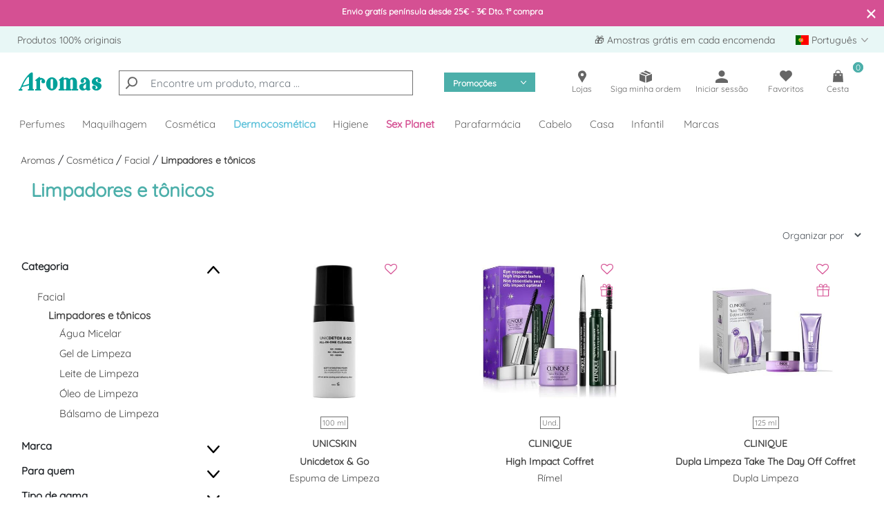

--- FILE ---
content_type: text/html;charset=UTF-8
request_url: https://www.aromas.es/pt/cosmetica-limpadores-e-tonicos/
body_size: 48644
content:







<!-- Include Page Designer Campaign Banner JavaScript and Styles only once here rather than at component level. -->
<!-- There should only be one Campagin Banner added on a PD page. Multiple Banners is unsupported at the moment. -->



<!DOCTYPE html>
<html lang="pt">
<head>
<!--[if gt IE 9]><!-->
<script>//common/scripts.isml</script>
<script defer type="text/javascript" src="/on/demandware.static/Sites-AROMAS-Site/-/pt/v1768690898664/js/main.js"></script>

    <script defer type="text/javascript" src="/on/demandware.static/Sites-AROMAS-Site/-/pt/v1768690898664/js/search.js"
        
        >
    </script>

    <script defer type="text/javascript" src="/on/demandware.static/Sites-AROMAS-Site/-/pt/v1768690898664/js/campaignBanner.js"
        
        >
    </script>


<meta class="netreviewsWidget" id="netreviewsWidgetNum2622" data-jsurl="//cl.avis-verifies.com/es/cache/0/a/2/0a2e2a48-ba2f-76c4-295e-21fbda7d6a32/widget4/widget21-2622_script.js"/><script src="//cl.avis-verifies.com/es/widget4/widget21_FB3.min.js"></script>

<!--<![endif]-->
<meta charset=UTF-8>

<meta http-equiv="x-ua-compatible" content="ie=edge">


<meta name="viewport" content="width=device-width, initial-scale=1, maximum-scale=1">




  <title>Compre Cremes de Limpeza e Tônicos ao melhor preço em aromas</title>


<meta name="description" content="Compre Cremes e T&oacute;nicos de Limpeza ao melhor pre&ccedil;o e desconto. Frete gr&aacute;tis em 24 horas para toda a pen&iacute;nsula. Descubra o universo da beleza em Aromas."/>
<meta name="keywords" content=""/>



    
        <meta name="robots" content="index,follow">
    


<link rel="icon" type="image/png" sizes="32x32" href="/on/demandware.static/Sites-AROMAS-Site/-/default/dw8e4a7c4b/images/favicons/FAV-32X32.png"/>
<link rel="icon" type="image/png" sizes="57x57" href="/on/demandware.static/Sites-AROMAS-Site/-/default/dw0d59038f/images/favicons/FAV-57X57.png"/>
<link rel="icon" type="image/png" sizes="72x72" href="/on/demandware.static/Sites-AROMAS-Site/-/default/dw5529dca5/images/favicons/FAV-72X72.png"/>
<link rel="icon" type="image/png" sizes="114x114" href="/on/demandware.static/Sites-AROMAS-Site/-/default/dw1b778869/images/favicons/FAV-114X114.png"/>
<link rel="icon" type="image/png" sizes="120x120" href="/on/demandware.static/Sites-AROMAS-Site/-/default/dwa9de9b49/images/favicons/FAV-120X120.png"/>
<link rel="icon" type="image/png" sizes="144x144" href="/on/demandware.static/Sites-AROMAS-Site/-/default/dw55015e28/images/favicons/FAV-144x144.png"/>
<link rel="icon" type="image/png" sizes="152x152" href="/on/demandware.static/Sites-AROMAS-Site/-/default/dwd6492385/images/favicons/FAV-152x152.png"/>


<link rel="stylesheet" href="/on/demandware.static/Sites-AROMAS-Site/-/pt/v1768690898664/css/global.css" />
<link rel="stylesheet" href="/on/demandware.static/Sites-AROMAS-Site/-/pt/v1768690898664/css/aromas.css" />

    <link rel="stylesheet" href="/on/demandware.static/Sites-AROMAS-Site/-/pt/v1768690898664/css/experience/components/assets/plpbreadcrumb.css"  />

    <link rel="stylesheet" href="/on/demandware.static/Sites-AROMAS-Site/-/pt/v1768690898664/css/experience/components/commerceLayouts/layout.css"  />

    <link rel="stylesheet" href="/on/demandware.static/Sites-AROMAS-Site/-/pt/v1768690898664/css/search.css"  />

    <link rel="stylesheet" href="/on/demandware.static/Sites-AROMAS-Site/-/pt/v1768690898664/css/experience/components/commerceLayouts/productList.css"  />

    <link rel="stylesheet" href="/on/demandware.static/Sites-AROMAS-Site/-/pt/v1768690898664/css/search/search_custom.css"  />

    <link rel="stylesheet" href="/on/demandware.static/Sites-AROMAS-Site/-/pt/v1768690898664/css/experience/components/commerceAssets/campaignBanner.css"  />



<!-- Data Layer -->
<script>
    window.dataLayer = window.dataLayer || [];
</script>


<!-- Google Tag Manager -->
<script>(function(w,d,s,l,i){w[l]=w[l]||[];w[l].push({'gtm.start':
new Date().getTime(),event:'gtm.js'});var f=d.getElementsByTagName(s)[0],
j=d.createElement(s),dl=l!='dataLayer'?'&l='+l:'';j.async=true;j.src=
'https://www.googletagmanager.com/gtm.js?id='+i+dl;f.parentNode.insertBefore(j,f);
})(window,document,'script','dataLayer','GTM-NHVR8Q4');</script>
<!-- End Google Tag Manager -->





            







	<input type="hidden" value="{&quot;event&quot;:&quot;view_item_list&quot;,&quot;item_list_id&quot;:&quot;530103&quot;,&quot;item_list_name&quot;:&quot;Limpadores e t&ocirc;nicos&quot;,&quot;items&quot;:[{&quot;item_id&quot;:&quot;149059M&quot;,&quot;item_name&quot;:&quot;Unicdetox &amp; Go&quot;,&quot;item_brand&quot;:&quot;Unicskin&quot;,&quot;item_variant&quot;:&quot;Master&quot;,&quot;index&quot;:0,&quot;quantity&quot;:1,&quot;price&quot;:37.85,&quot;promotion_id&quot;:&quot;Reg&quot;,&quot;promotion_name&quot;:&quot;Muestra Belleza&quot;,&quot;discount&quot;:13.25,&quot;item_list_name&quot;:&quot;Espuma de Limpeza&quot;,&quot;item_list_id&quot;:&quot;53010307&quot;,&quot;item_category&quot;:&quot;Facial&quot;,&quot;item_category2&quot;:&quot;Limpadores e t&ocirc;nicos&quot;,&quot;item_category3&quot;:&quot;Espuma de Limpeza&quot;},{&quot;item_id&quot;:&quot;151006M&quot;,&quot;item_name&quot;:&quot;High Impact Coffret&quot;,&quot;item_brand&quot;:&quot;Clinique&quot;,&quot;item_variant&quot;:&quot;Master&quot;,&quot;index&quot;:1,&quot;quantity&quot;:1,&quot;price&quot;:0,&quot;promotion_id&quot;:&quot;Ran&quot;,&quot;promotion_name&quot;:&quot;Oferta Clinique Moisture Surge 100h&quot;,&quot;discount&quot;:0,&quot;item_list_name&quot;:&quot;Estojo de Maquilhagem&quot;,&quot;item_list_id&quot;:&quot;5209&quot;,&quot;item_category&quot;:&quot;Inicio&quot;,&quot;item_category2&quot;:&quot;Maquilhagem&quot;,&quot;item_category3&quot;:&quot;Estojo de Maquilhagem&quot;},{&quot;item_id&quot;:&quot;151008M&quot;,&quot;item_name&quot;:&quot;Dupla Limpeza Take The Day Off Coffret&quot;,&quot;item_brand&quot;:&quot;Clinique&quot;,&quot;item_variant&quot;:&quot;Master&quot;,&quot;index&quot;:2,&quot;quantity&quot;:1,&quot;price&quot;:0,&quot;promotion_id&quot;:&quot;Ran&quot;,&quot;promotion_name&quot;:&quot;Oferta Clinique Moisture Surge 100h&quot;,&quot;discount&quot;:0,&quot;item_list_name&quot;:&quot;Coffrets e Kits&quot;,&quot;item_list_id&quot;:&quot;530105&quot;,&quot;item_category&quot;:&quot;Cosm&eacute;tica&quot;,&quot;item_category2&quot;:&quot;Facial&quot;,&quot;item_category3&quot;:&quot;Coffrets e Kits&quot;},{&quot;item_id&quot;:&quot;151703M&quot;,&quot;item_name&quot;:&quot;Limpeza Peles Sens&iacute;veis Coffret&quot;,&quot;item_brand&quot;:&quot;Clarins&quot;,&quot;item_variant&quot;:&quot;Master&quot;,&quot;index&quot;:3,&quot;quantity&quot;:1,&quot;price&quot;:59.15,&quot;promotion_id&quot;:&quot;Ref&quot;,&quot;promotion_name&quot;:&quot;Muestra belleza Clarins&quot;,&quot;discount&quot;:24.25,&quot;item_list_name&quot;:&quot;Coffrets e Kits&quot;,&quot;item_list_id&quot;:&quot;530105&quot;,&quot;item_category&quot;:&quot;Cosm&eacute;tica&quot;,&quot;item_category2&quot;:&quot;Facial&quot;,&quot;item_category3&quot;:&quot;Coffrets e Kits&quot;},{&quot;item_id&quot;:&quot;151704M&quot;,&quot;item_name&quot;:&quot;Limpeza Peles Normais-Secas Coffret&quot;,&quot;item_brand&quot;:&quot;Clarins&quot;,&quot;item_variant&quot;:&quot;Master&quot;,&quot;index&quot;:4,&quot;quantity&quot;:1,&quot;price&quot;:59.42,&quot;promotion_id&quot;:&quot;Ref&quot;,&quot;promotion_name&quot;:&quot;Muestra belleza Clarins&quot;,&quot;discount&quot;:23.77,&quot;item_list_name&quot;:&quot;Coffrets e Kits&quot;,&quot;item_list_id&quot;:&quot;530105&quot;,&quot;item_category&quot;:&quot;Cosm&eacute;tica&quot;,&quot;item_category2&quot;:&quot;Facial&quot;,&quot;item_category3&quot;:&quot;Coffrets e Kits&quot;},{&quot;item_id&quot;:&quot;151705M&quot;,&quot;item_name&quot;:&quot;Limpeza Peles Mistas-Oleosas Coffret&quot;,&quot;item_brand&quot;:&quot;Clarins&quot;,&quot;item_variant&quot;:&quot;Master&quot;,&quot;index&quot;:5,&quot;quantity&quot;:1,&quot;price&quot;:59.15,&quot;promotion_id&quot;:&quot;Ref&quot;,&quot;promotion_name&quot;:&quot;Muestra belleza Clarins&quot;,&quot;discount&quot;:24.25,&quot;item_list_name&quot;:&quot;Coffrets e Kits&quot;,&quot;item_list_id&quot;:&quot;530105&quot;,&quot;item_category&quot;:&quot;Cosm&eacute;tica&quot;,&quot;item_category2&quot;:&quot;Facial&quot;,&quot;item_category3&quot;:&quot;Coffrets e Kits&quot;},{&quot;item_id&quot;:&quot;151702M&quot;,&quot;item_name&quot;:&quot;Gel Limpador Suave Purificante&quot;,&quot;item_brand&quot;:&quot;Clarins&quot;,&quot;item_variant&quot;:&quot;Master&quot;,&quot;index&quot;:6,&quot;quantity&quot;:1,&quot;price&quot;:32.92,&quot;promotion_id&quot;:&quot;Ref&quot;,&quot;promotion_name&quot;:&quot;Muestra belleza Clarins&quot;,&quot;discount&quot;:13.17,&quot;item_list_name&quot;:&quot;Gel de Limpeza&quot;,&quot;item_list_id&quot;:&quot;53010303&quot;,&quot;item_category&quot;:&quot;Facial&quot;,&quot;item_category2&quot;:&quot;Limpadores e t&ocirc;nicos&quot;,&quot;item_category3&quot;:&quot;Gel de Limpeza&quot;},{&quot;item_id&quot;:&quot;151538M&quot;,&quot;item_name&quot;:&quot;Sisle&yuml;um Baume Confort Anti-&Acirc;ge&quot;,&quot;item_brand&quot;:&quot;Sisley&quot;,&quot;item_variant&quot;:&quot;Master&quot;,&quot;index&quot;:7,&quot;quantity&quot;:1,&quot;price&quot;:275.31,&quot;promotion_id&quot;:&quot;Reg&quot;,&quot;promotion_name&quot;:&quot;Muestra Belleza&quot;,&quot;discount&quot;:96.36,&quot;item_list_name&quot;:&quot;Gel de Limpeza&quot;,&quot;item_list_id&quot;:&quot;53010303&quot;,&quot;item_category&quot;:&quot;Facial&quot;,&quot;item_category2&quot;:&quot;Limpadores e t&ocirc;nicos&quot;,&quot;item_category3&quot;:&quot;Gel de Limpeza&quot;},{&quot;item_id&quot;:&quot;151536M&quot;,&quot;item_name&quot;:&quot;Sisle&yuml;um Lotion Tonique Revitalisante&quot;,&quot;item_brand&quot;:&quot;Sisley&quot;,&quot;item_variant&quot;:&quot;Master&quot;,&quot;index&quot;:8,&quot;quantity&quot;:1,&quot;price&quot;:148.17,&quot;promotion_id&quot;:&quot;Reg&quot;,&quot;promotion_name&quot;:&quot;Muestra Belleza&quot;,&quot;discount&quot;:59.27,&quot;item_list_name&quot;:&quot;Limpadores e t&ocirc;nicos&quot;,&quot;item_list_id&quot;:&quot;530103&quot;,&quot;item_category&quot;:&quot;Cosm&eacute;tica&quot;,&quot;item_category2&quot;:&quot;Facial&quot;,&quot;item_category3&quot;:&quot;Limpadores e t&ocirc;nicos&quot;},{&quot;item_id&quot;:&quot;151539M&quot;,&quot;item_name&quot;:&quot;Sisle&yuml;um Gel Nettoyant Purifiant&quot;,&quot;item_brand&quot;:&quot;Sisley&quot;,&quot;item_variant&quot;:&quot;Master&quot;,&quot;index&quot;:9,&quot;quantity&quot;:1,&quot;price&quot;:92.15,&quot;promotion_id&quot;:&quot;Reg&quot;,&quot;promotion_name&quot;:&quot;Muestra Belleza&quot;,&quot;discount&quot;:32.25,&quot;item_list_name&quot;:&quot;Gel de Limpeza&quot;,&quot;item_list_id&quot;:&quot;53010303&quot;,&quot;item_category&quot;:&quot;Facial&quot;,&quot;item_category2&quot;:&quot;Limpadores e t&ocirc;nicos&quot;,&quot;item_category3&quot;:&quot;Gel de Limpeza&quot;},{&quot;item_id&quot;:&quot;149758M&quot;,&quot;item_name&quot;:&quot;Anti-Blemish Solutions Clearing Gel&quot;,&quot;item_brand&quot;:&quot;Clinique&quot;,&quot;item_variant&quot;:&quot;Master&quot;,&quot;index&quot;:10,&quot;quantity&quot;:1,&quot;price&quot;:0,&quot;promotion_id&quot;:&quot;Ran&quot;,&quot;promotion_name&quot;:&quot;Oferta Clinique Moisture Surge 100h&quot;,&quot;discount&quot;:0,&quot;item_list_name&quot;:&quot;Gel de Limpeza&quot;,&quot;item_list_id&quot;:&quot;53010303&quot;,&quot;item_category&quot;:&quot;Facial&quot;,&quot;item_category2&quot;:&quot;Limpadores e t&ocirc;nicos&quot;,&quot;item_category3&quot;:&quot;Gel de Limpeza&quot;},{&quot;item_id&quot;:&quot;44804M&quot;,&quot;item_name&quot;:&quot;Visible Difference Exfoliating Cleanser&quot;,&quot;item_brand&quot;:&quot;Elizabeth Arden&quot;,&quot;item_variant&quot;:&quot;Master&quot;,&quot;index&quot;:11,&quot;quantity&quot;:1,&quot;price&quot;:26.8,&quot;promotion_id&quot;:&quot;Reg&quot;,&quot;promotion_name&quot;:&quot;Muestra Belleza&quot;,&quot;discount&quot;:13.4,&quot;item_list_name&quot;:&quot;Espuma de Limpeza&quot;,&quot;item_list_id&quot;:&quot;53010307&quot;,&quot;item_category&quot;:&quot;Facial&quot;,&quot;item_category2&quot;:&quot;Limpadores e t&ocirc;nicos&quot;,&quot;item_category3&quot;:&quot;Espuma de Limpeza&quot;}],&quot;scroll&quot;:&quot;0&quot;}" id="plp-gtm-data" />
	<script type="text/javascript">
        window.dataLayer.push(JSON.parse(document.getElementById("plp-gtm-data").value));
    </script>


	<input type="hidden" value="1" id="isProductListPD" />





<script>
    window.dataLayer.push({
            event: "page_view",
            locale: 'pt'
        }
    );
</script>
<!-- Global site tag (gtag.js) - Google Analytics -->
<script async src="https://www.googletagmanager.com/gtag/js?id=G-JZS7REMBTJ"></script>
<script>
  window.dataLayer = window.dataLayer || [];
  function gtag(){window.dataLayer.push(arguments);}
  gtag('js', new Date());

  gtag('config', 'G-JZS7REMBTJ');
</script>








<!-- Marketing Cloud Analytics -->
<script type="text/javascript" src="//510003627.collect.igodigital.com/collect.js"></script>
<!-- End Marketing Cloud Analytics -->



<link rel="stylesheet" href="/on/demandware.static/Sites-AROMAS-Site/-/pt/v1768690898664/css/skin/skin.css" />

<link rel="alternate" hreflang="es" href="https://www.aromas.es/cosmetica-limpiadores-y-tonicos/">

<link rel="alternate" hreflang="pt" href="https://www.aromas.es/pt/cosmetica-limpadores-e-tonicos/">


<link rel="alternate" hreflang="x-default" href="https://www.aromas.es/cosmetica-limpiadores-y-tonicos/">






<link rel="canonical" href="https://www.aromas.es/pt/cosmetica-limpadores-e-tonicos/"/>


<script type="text/javascript">//<!--
/* <![CDATA[ (head-active_data.js) */
var dw = (window.dw || {});
dw.ac = {
    _analytics: null,
    _events: [],
    _category: "",
    _searchData: "",
    _anact: "",
    _anact_nohit_tag: "",
    _analytics_enabled: "true",
    _timeZone: "Europe/Madrid",
    _capture: function(configs) {
        if (Object.prototype.toString.call(configs) === "[object Array]") {
            configs.forEach(captureObject);
            return;
        }
        dw.ac._events.push(configs);
    },
	capture: function() { 
		dw.ac._capture(arguments);
		// send to CQ as well:
		if (window.CQuotient) {
			window.CQuotient.trackEventsFromAC(arguments);
		}
	},
    EV_PRD_SEARCHHIT: "searchhit",
    EV_PRD_DETAIL: "detail",
    EV_PRD_RECOMMENDATION: "recommendation",
    EV_PRD_SETPRODUCT: "setproduct",
    applyContext: function(context) {
        if (typeof context === "object" && context.hasOwnProperty("category")) {
        	dw.ac._category = context.category;
        }
        if (typeof context === "object" && context.hasOwnProperty("searchData")) {
        	dw.ac._searchData = context.searchData;
        }
    },
    setDWAnalytics: function(analytics) {
        dw.ac._analytics = analytics;
    },
    eventsIsEmpty: function() {
        return 0 == dw.ac._events.length;
    }
};
/* ]]> */
// -->
</script>
<script type="text/javascript">//<!--
/* <![CDATA[ (head-cquotient.js) */
var CQuotient = window.CQuotient = {};
CQuotient.clientId = 'bgbw-AROMAS';
CQuotient.realm = 'BGBW';
CQuotient.siteId = 'AROMAS';
CQuotient.instanceType = 'prd';
CQuotient.locale = 'pt';
CQuotient.fbPixelId = '__UNKNOWN__';
CQuotient.activities = [];
CQuotient.cqcid='';
CQuotient.cquid='';
CQuotient.cqeid='';
CQuotient.cqlid='';
CQuotient.apiHost='api.cquotient.com';
/* Turn this on to test against Staging Einstein */
/* CQuotient.useTest= true; */
CQuotient.useTest = ('true' === 'false');
CQuotient.initFromCookies = function () {
	var ca = document.cookie.split(';');
	for(var i=0;i < ca.length;i++) {
	  var c = ca[i];
	  while (c.charAt(0)==' ') c = c.substring(1,c.length);
	  if (c.indexOf('cqcid=') == 0) {
		CQuotient.cqcid=c.substring('cqcid='.length,c.length);
	  } else if (c.indexOf('cquid=') == 0) {
		  var value = c.substring('cquid='.length,c.length);
		  if (value) {
		  	var split_value = value.split("|", 3);
		  	if (split_value.length > 0) {
			  CQuotient.cquid=split_value[0];
		  	}
		  	if (split_value.length > 1) {
			  CQuotient.cqeid=split_value[1];
		  	}
		  	if (split_value.length > 2) {
			  CQuotient.cqlid=split_value[2];
		  	}
		  }
	  }
	}
}
CQuotient.getCQCookieId = function () {
	if(window.CQuotient.cqcid == '')
		window.CQuotient.initFromCookies();
	return window.CQuotient.cqcid;
};
CQuotient.getCQUserId = function () {
	if(window.CQuotient.cquid == '')
		window.CQuotient.initFromCookies();
	return window.CQuotient.cquid;
};
CQuotient.getCQHashedEmail = function () {
	if(window.CQuotient.cqeid == '')
		window.CQuotient.initFromCookies();
	return window.CQuotient.cqeid;
};
CQuotient.getCQHashedLogin = function () {
	if(window.CQuotient.cqlid == '')
		window.CQuotient.initFromCookies();
	return window.CQuotient.cqlid;
};
CQuotient.trackEventsFromAC = function (/* Object or Array */ events) {
try {
	if (Object.prototype.toString.call(events) === "[object Array]") {
		events.forEach(_trackASingleCQEvent);
	} else {
		CQuotient._trackASingleCQEvent(events);
	}
} catch(err) {}
};
CQuotient._trackASingleCQEvent = function ( /* Object */ event) {
	if (event && event.id) {
		if (event.type === dw.ac.EV_PRD_DETAIL) {
			CQuotient.trackViewProduct( {id:'', alt_id: event.id, type: 'raw_sku'} );
		} // not handling the other dw.ac.* events currently
	}
};
CQuotient.trackViewProduct = function(/* Object */ cqParamData){
	var cq_params = {};
	cq_params.cookieId = CQuotient.getCQCookieId();
	cq_params.userId = CQuotient.getCQUserId();
	cq_params.emailId = CQuotient.getCQHashedEmail();
	cq_params.loginId = CQuotient.getCQHashedLogin();
	cq_params.product = cqParamData.product;
	cq_params.realm = cqParamData.realm;
	cq_params.siteId = cqParamData.siteId;
	cq_params.instanceType = cqParamData.instanceType;
	cq_params.locale = CQuotient.locale;
	
	if(CQuotient.sendActivity) {
		CQuotient.sendActivity(CQuotient.clientId, 'viewProduct', cq_params);
	} else {
		CQuotient.activities.push({activityType: 'viewProduct', parameters: cq_params});
	}
};
/* ]]> */
// -->
</script>
<!-- Demandware Apple Pay -->

<style type="text/css">ISAPPLEPAY{display:inline}.dw-apple-pay-button,.dw-apple-pay-button:hover,.dw-apple-pay-button:active{background-color:black;background-image:-webkit-named-image(apple-pay-logo-white);background-position:50% 50%;background-repeat:no-repeat;background-size:75% 60%;border-radius:5px;border:1px solid black;box-sizing:border-box;margin:5px auto;min-height:30px;min-width:100px;padding:0}
.dw-apple-pay-button:after{content:'Apple Pay';visibility:hidden}.dw-apple-pay-button.dw-apple-pay-logo-white{background-color:white;border-color:white;background-image:-webkit-named-image(apple-pay-logo-black);color:black}.dw-apple-pay-button.dw-apple-pay-logo-white.dw-apple-pay-border{border-color:black}</style>
<!-- Facebook Pixel Code -->
<script>
!function(f,b,e,v,n,t,s){if(f.fbq)return;n=f.fbq=function(){n.callMethod?
n.callMethod.apply(n,arguments):n.queue.push(arguments)};if(!f._fbq)f._fbq=n;
n.push=n;n.loaded=!0;n.version='2.0';n.agent='pldemandware';n.queue=[];t=b.createElement(e);t.async=!0;
t.src=v;s=b.getElementsByTagName(e)[0];s.parentNode.insertBefore(t,s)}(window,
document,'script','https://connect.facebook.net/en_US/fbevents.js');

fbq('init', '925390407560629');
fbq('track', "PageView");</script>
<noscript><img height="1" width="1" alt="" style="display:none"
src="https://www.facebook.com/tr?id=925390407560629&ev=PageView&noscript=1"
/></noscript>
<!-- End Facebook Pixel Code --><!-- Salesforce Payments -->
<script type="text/javascript">//<!--
/* <![CDATA[ (head-salesforce-payments.js) */
!(function (w, a) {
	var l = function() {
		if (a.length) {
			w.sfpp = new SFPP({
				baseUrl: 'https://www.aromas.es/on/demandware.store/Sites-AROMAS-Site/pt/__SYSTEM__SalesforcePayments',
				locale: 'pt',
				currency: 'EUR'
			});
			a.forEach(w.sfpp.ready);
		}
	};
	w.sfpp = {
		load: l,
		add: function (f) {
			a.unshift(f);
			if (document.readyState === 'complete') {
				l();
			}
		},
		ready: function (f) {
			a.push(f);
		}
	}
}(window, []));
/* ]]> */
//-->
</script>
<script src="https://js.stripe.com/v3/" defer></script>
<script src="https://www.aromas.es/on/demandware.static/Sites-AROMAS-Site/-/pt/v1768690898664/internal/jscript/plaid.js?v=25.10.1.12" onload="sfpp.load()" defer></script>
<link type="text/css" href="https://www.aromas.es/on/demandware.static/Sites-AROMAS-Site/-/pt/v1768690898664/internal/css/plaid.css?v=25.10.1.12" rel="stylesheet"></link>
<!-- End Salesforce Payments -->


   <script type="application/ld+json">
        {"@context":"http://schema.org/","@type":"ItemList","itemListElement":[{"@type":"ListItem","position":1,"url":"https://www.aromas.es/pt/unicskin-unicdetox-go-espuma-de-limpeza/149059M.html"},{"@type":"ListItem","position":2,"url":"https://www.aromas.es/pt/clinique-high-impact-rimel-coffret/151006M.html"},{"@type":"ListItem","position":3,"url":"https://www.aromas.es/pt/clinique-dupla-limpeza-take-the-day-off-coffret/151008M.html"},{"@type":"ListItem","position":4,"url":"https://www.aromas.es/pt/clarins-limpeza-peles-sensiveis-coffret/151703M.html"},{"@type":"ListItem","position":5,"url":"https://www.aromas.es/pt/clarins-limpeza-peles-normais-secas-coffret/151704M.html"},{"@type":"ListItem","position":6,"url":"https://www.aromas.es/pt/clarins-limpeza-peles-mistas-oleosas-coffret/151705M.html"},{"@type":"ListItem","position":7,"url":"https://www.aromas.es/pt/clarins-gel-limpiador-suave-purificante/151702M.html"},{"@type":"ListItem","position":8,"url":"https://www.aromas.es/pt/sisley-sisleyum-baume-confort-anti-age/151538M.html"},{"@type":"ListItem","position":9,"url":"https://www.aromas.es/pt/sisley-sisleyum-lotion-tonique-revitalisante/151536M.html"},{"@type":"ListItem","position":10,"url":"https://www.aromas.es/pt/sisley-sisleyum-gel-nettoyant-purifant/151539M.html"},{"@type":"ListItem","position":11,"url":"https://www.aromas.es/pt/clinique-anti-blemish-solutions-clearing-gel/149758M.html"},{"@type":"ListItem","position":12,"url":"https://www.aromas.es/pt/elizabeth-arden-visible-difference-exfoliating-cleanser/44804M.html"}]}
    </script>


</head>
<body>
<!-- Google Tag Manager (noscript) -->
<noscript><iframe src="https://www.googletagmanager.com/ns.html?id=GTM-NHVR8Q4"
height="0" width="0" style="display:none;visibility:hidden"></iframe></noscript>
<!-- End Google Tag Manager (noscript) -->

<div class="page" data-action="Default-Start" data-querystring="null" >
<header class="fix">
    <a href="#maincontent" class="skip" aria-label="Skip to main content">Skip to main content</a>
<a href="#footercontent" class="skip" aria-label="Skip to footer content">Skip to footer content</a>
    <div class="slide-up pinkbar-ar d-none">
        <div class="container container-height">
            <div class="d-flex justify-content-center align-items-center container-height">
                <div class="content-ar-pinkbar">
                    
    
    <div class="content-asset"><!-- dwMarker="content" dwContentID="819a612747a139ff12529b3765" -->
        <div class="row ar-pinkbar">
<p class="pinkbar-text"><span style="font-size:12px;"><strong>Envio grat&iacute;s&nbsp;</strong><span style="font-size:12px;"><strong>pen&iacute;nsula</strong></span><strong> desde 25&euro; -&nbsp;3&euro; Dto. 1&ordf; compra</strong></span></p>
</div>
    </div> <!-- End content-asset -->



                </div>
                <div class="content">
                    
	 

	
                </div>
                <div class="close-button close-button-ar">
                    <button type="button" class="close close-ar" aria-label="Close">
                        <span class="ar-x" aria-hidden="true">&times;</span>
                    </button>
                </div>
            </div>
        </div>
    </div>
    
    
        <div class="countdown-container " style="background-color: #FFD0D8;">
            <div class="d-none">
                <p class="countdown-aux-date">27/08/2022 10:55</p>
                <p class="countdown-aux-message">feliz dia del orgullo</p>
            </div>

            <div class="container container-height">
                <div class="d-none d-md-block">
                    <div class="d-flex justify-content-center align-items-center text-center container-height font-weight-bold" style="color:#D55093;">
                        <style>
                            .message-link{
                                color: #D55093;
                            }
                        </style>
                        


                    </div>
                </div>
                <div class="d-block d-md-none">
                    <div class="d-flex justify-content-center align-items-center text-center container-height font-weight-bold" style="color:#D55093;">
                        <style>
                            .message-link{
                                color: #D55093;
                            }
                        </style>
                        


                    </div>
                </div>
            </div>
        </div>
    
    <div class="header-banner-ar d-none d-lg-block">
        <div class="container">
            <div class="d-flex justify-content-between container-height">
                <div class="content-ar-greenbar">
                    
    
    <div class="content-asset"><!-- dwMarker="content" dwContentID="98d2013ba6a86f44ae773d7dbf" -->
        <div>
<p class="geenbar-text-left">Produtos 100% originais 
</div>
    </div> <!-- End content-asset -->



                </div>
                <div></div>
                <div class="content-ar-greenbar">
                    
    <div class="dropdown country-selector" data-url="/on/demandware.store/Sites-AROMAS-Site/pt/Page-SetLocale" tabindex="0">
        <span class="dropdown-toggle" id="dropdownCountrySelector" data-toggle="dropdown" aria-haspopup="true" aria-expanded="false">
        
           <i class="flag-icon flag-icon-pt"></i>  portugu&ecirc;s            
        </span>
        <div class="dropdown-menu dropdown-country-selector" aria-labelledby="dropdownCountrySelector">
            
                <a class="dropdown-item" href="#" data-locale="es" data-currencyCode="EUR" >
                  <i class="flag-icon flag-icon-es"></i>  espa&ntilde;ol
                </a>
            
        </div>
    </div>


                    
    
    <div class="content-asset"><!-- dwMarker="content" dwContentID="2a3182a4d90f3fce89145a5fe2" -->
        <div>
<p class="greenbar-text-right">🎁 Amostras gr&aacute;tis em cada encomenda&nbsp;&nbsp;&nbsp;</p>
</div>
    </div> <!-- End content-asset -->



                </div>
            </div>
        </div>
    </div>
    <nav role="navigation" class="ar-header ">
        <div class="header container">
            <div class="row">
                <div class="col-12">
                    <div class="navbar-header">

                        <div class="container">
                            <div class="row justify-content-between">

                                <div class="ar-primary-menu d-flex">
                                    <div class="ar-mobile-burgermenu">
                                        <button class="navbar-toggler d-lg-none" type="button"
                                            aria-controls="sg-navbar-collapse" aria-expanded="false"
                                            aria-label="Toggle navigation">
                                            &#9776;
                                        </button>
                                    </div>
                                    <a class="logo-home" href="https://www.aromas.es/pt/"
                                        title="Aromas Come&ccedil;ar">
                                        
    
    <div class="content-asset"><!-- dwMarker="content" dwContentID="f72f664fcae726146a553c7443" -->
        <svg xmlns="http://www.w3.org/2000/svg" width="145.699" height="31.677" viewBox="0 0 145.699 31.677">
  <g id="Grupo_1" data-name="Grupo 1" transform="translate(-317.193 -141.485)">
    <path id="Trazado_1" data-name="Trazado 1" d="M366.01,152.675c.913,0,1.014,1.31,1,1.825,0,0-.046.039.079.039.019,0,1.423-.2,1.562-.2,2.688,0,7.278,2.216,7.278,6.043a3.312,3.312,0,0,1-3.2,3.375c-2.084,0-3.3-.881-3.3-3.1a3.472,3.472,0,0,1,1.058-2.525c-.119-.434-.888-.673-1.234-.673a2.119,2.119,0,0,0-2.317,1.889V173.3c-.032.083.049.421.256.458,1.089.2,1.733.227,1.733,1.227,0,.441-.17,1.363-.787,1.363H359.09c-.673,0-1.037-.9-1.037-1.338a1.457,1.457,0,0,1,1.391-1.284h.744a.477.477,0,0,0,.291-.136V159.768c-.166,0-2.071-.086-2.071-.974,0-.6,3.844-3.526,4.556-4.086C363.552,154.242,365.117,152.675,366.01,152.675Z" transform="translate(-12.17 -3.333)" fill="#00a19a" fill-rule="evenodd"/>
    <path id="Trazado_2" data-name="Trazado 2" d="M424.883,152.46c.441,0,1.2.528,1.208.982.025,1.007-.05,1.157-.015,2.042a7.485,7.485,0,0,1,4.624-1.664c3.066,0,4.766,2.267,5.338,2.267.554,0,2.852-2.518,6.2-2.518,3.519,0,6.572,2.6,7.177,6.669.088.592,0,12.99,0,12.99.579.282.953.117,1.345.249a1.34,1.34,0,0,1,1.024,1.421c0,.781-.614,1.294-1.534,1.388h-9.02c-.89-.126-.979-.626-.979-1.287,0-.466.195-1.587.988-1.587h.743c.189,0,.259-.31.309-.381V159.336c-.189-1.566-.958-2.344-2.191-2.344a2.623,2.623,0,0,0-2.493,2.545v13.7c.048.246.182.375.308.375h1.146c.78,0,.787,1.083.787,1.284,0,.737-.078,1.282-1.18,1.388H429.7c-.875,0-1.06-.947-1.06-1.388a2.078,2.078,0,0,1,.086-.765c.434-.951,1.38-.369,1.976-.807V158.932a2.083,2.083,0,0,0-2.319-2.142,2.111,2.111,0,0,0-2.292,2.142v13.521c0,.334-.2.826.083,1.09,1.236-.121,1.931.339,1.931,1.4,0,1.007-.4,1.338-1.309,1.338H418.51c-1.074-.29-1.333-.576-1.333-1.363,0-1.064.674-1.53,1.939-1.53.164,0,.253-.3.3-.363V159.183a.381.381,0,0,0-.062-.267c-.848.1-1.776.091-1.776-.816,0-.6,2.579-2.281,2.743-2.4C420.625,155.486,424.008,152.46,424.883,152.46Z" transform="translate(-29.78 -3.269)" fill="#00a19a" fill-rule="evenodd"/>
    <path id="Trazado_3" data-name="Trazado 3" d="M386.073,165.062c0-6.329,4.487-11.458,10.022-11.458s10.022,5.129,10.022,11.458-4.487,11.458-10.022,11.458S386.073,171.389,386.073,165.062Zm12.165,5.991a2.174,2.174,0,1,1-4.285,0l.006-11.984a2.17,2.17,0,1,1,4.275,0Z" transform="translate(-20.516 -3.61)" fill="#00a19a" fill-rule="evenodd"/>
    <path id="Trazado_4" data-name="Trazado 4" d="M340.563,141.485c.957,0,1.282.753,1.41,1.581v26.987c.109.066.139.29.284.29h.994c.341,0,.8.619.787.883a2.167,2.167,0,0,0,.051.678c0,.5-.472,1.111-.837,1.111H333.9c-.611,0-.687-.972-.687-1.212,0-1.416.956-.707,2.069-1.447v-6.522c-.293-.038-2.932.994-3.9,1.182-1.114.22-2.613.712-3.778.907a24.777,24.777,0,0,0-4.578.905c-.22.081-.188.435-.307.68-.176.353-.258.717-.4,1.057a10.4,10.4,0,0,0-.533,1.375c0,.51,1.578-.034,2.165,1.431v.653a1.271,1.271,0,0,1-.922,1.137h-5.106a1.562,1.562,0,0,0-.4-.227,2.974,2.974,0,0,1-.322-1.081c0-1.75,1.671-.616,2.4-2.051,1.8-3.532,3.407-7.858,5.32-11.27a60.3,60.3,0,0,1,4.353-6.915C330.891,149.5,336.766,141.485,340.563,141.485ZM334.2,149.5h1.076v11.971c-1.186.406-7.578,2.68-9.9,2.676h-.616c-.007-.072-.108-.147-.108-.273C324.647,163.135,332.058,149.493,334.2,149.5Z" fill="#00a19a" fill-rule="evenodd"/>
    <path id="Trazado_5" data-name="Trazado 5" d="M479,153.823c3.7,0,8.436,3.33,8.436,7.837v11.521a.679.679,0,0,0,.63.686c.126,0,.645-.3,1.022-.449.011.071.061.071.061.2,0,.573-1.21,2-1.538,2.292a3.659,3.659,0,0,1-2.467.784,5.2,5.2,0,0,1-3.071-.781c-.365-.214-1.372-1.035-1.511-1.035-.308,0-2.58,1.816-5.237,1.816a6.143,6.143,0,0,1-6.3-6.049,8.059,8.059,0,0,0,0-1.008c-.22-2.889,3.327-5.323,5.656-5.223,3.614.157,6.106-1.781,6.106-4.445,0-1.643-.888-3.122-2.77-3.122a1.988,1.988,0,0,0-1.662.777,2.538,2.538,0,0,1,1.259,2.144c0,1.782-.881,3.576-3,3.576a3.076,3.076,0,0,1-3.4-3.3C471.214,156.385,476.175,153.823,479,153.823Zm1.7,10.678v7.128a2.51,2.51,0,0,1-2.283,2.036c-1.241,0-2.568-1.819-2.568-2.846C475.848,168.119,478.592,166.837,480.7,164.5Z" transform="translate(-45.219 -3.675)" fill="#00a19a" fill-rule="evenodd"/>
    <path id="Trazado_6" data-name="Trazado 6" d="M502.493,165.817a5.137,5.137,0,0,1-2.116-3.6c-.552-4.5,3.816-8.283,7.528-8.738,3.2-.393,8.337.746,8.882,5.176a3.249,3.249,0,1,1-6.451.767,2.907,2.907,0,0,1,.9-2.584l-.016-.129a2.627,2.627,0,0,0-1.442-.364c-.994.122-2.635,1.066-2.464,2.459.34,2.768,6.206,4.292,7.107,4.8a6.231,6.231,0,0,1,.916.626,5,5,0,0,1,2.052,3.562c.552,4.5-3.816,8.283-7.528,8.738-3.2.393-8.338-.746-8.882-5.176a3.249,3.249,0,1,1,6.451-.767,2.9,2.9,0,0,1-.9,2.584l.016.129a2.615,2.615,0,0,0,1.442.364c.994-.121,2.635-1.065,2.464-2.459-.34-2.768-6.206-4.292-7.106-4.8A5.458,5.458,0,0,1,502.493,165.817Z" transform="translate(-54.548 -3.552)" fill="#00a19a" fill-rule="evenodd"/>
  </g>
</svg>
    </div> <!-- End content-asset -->



                                        
                                    </a>

                                    <div class="search d-none d-lg-block">
                                        <div class="site-search">
    <form role="search"
          action="/pt/Procurar"
          method="get"
          name="simpleSearch">
        <input class="form-control search-field"
               type="text"
               name="q"
               value=""
               placeholder="Encontre um produto, marca ..."
               role="combobox"
               aria-describedby="search-assistive-text"
               aria-haspopup="listbox"
               aria-owns="search-results"
               aria-expanded="false"
               aria-autocomplete="list"
               aria-activedescendant=""
               aria-controls="search-results"
               aria-label="Enter Keyword or Item No."
               autocomplete="off" />
        
        <button type="submit" name="search-button" class="hidden-md-down" aria-label="Submit search keywords"><div class="ar-search-icon"></div></button>
        <input type="hidden" value="pt" name="lang">
        <div class="suggestions-wrapper" data-url="/on/demandware.store/Sites-AROMAS-Site/pt/SearchServices-GetSuggestions?q="></div>
    </form>
</div>

                                    </div>

                                    <div class="promo-button d-none d-lg-block">
                                        <button type="button" class="btn btn-outline-primary promo-button-ar"
                                            data-toggle="dropdown" aria-haspopup="true"
                                            aria-expanded="false">Promo&ccedil;&otilde;es
                                            <div class="ar-dropdown-toggle"></div></button>
                                        <div class="dropdown-menu-promo-desktop">
                                            <div class="ar-dropdown-item">
                                                <a class="" href="/pt/Presentes">
                                                    <div class="ar-dropdown-icon-present ar-dropdown-link"></div>
                                                    Presentes
                                                </a>
                                            </div>
                                            <div class="dropdown-divider"></div>
                                            <div class="ar-dropdown-item">
                                                <a class="" href="/pt/Promotions-onLine">
                                                    <div class="ar-dropdown-icon-disccount ar-dropdown-link"></div>
                                                    Promo&ccedil;&otilde;es
                                                </a>
                                            </div>


                                        </div>
                                    </div>

                                </div>

                                <div class="ar-secondary-menu">
                                    
    <div class="ar-icon-group d-flex">
        <div class="ar-icon-menu d-lg-none">
            <button class="ar-search-button d-none">
                <div class="ar-search-mobile ar-icon"></div>
            </button>
        </div>
    
        <div class="ar-icon-menu d-lg-none">
            <div class="dropdown d-lg-none">
                <a  type="text" data-toggle="dropdown" aria-haspopup="true" aria-expanded="false">
                    <div class="ar-dropdown-present"></div>
                </a>
            </div>
        </div>
        <div class="ar-icon-menu d-none d-lg-block">
            <a href="https://www.aromas.es/pt/Localize-loja">
                <div class="ar-shop-locator ar-icon" aria-hidden="true"></div>
                <p class="user-message ar-icon-text hidden-md-down">Lojas</p>
            </a>
        </div>
        <div class="ar-icon-menu ar-icon-w d-none d-lg-block">
            <span class="property-ux" data-set="https://www.aromas.es/pt/login-em-sua-conta">
                <div class="ar-track-order ar-icon" aria-hidden="true"></div>
                <p class="user-message ar-icon-text hidden-md-down">Siga minha ordem</p>
            </span>
        </div>
        <div class="ar-icon-menu ar-icon-w">
            <span class="property-ux" data-set="https://www.aromas.es/pt/login-em-sua-conta">
                <div class="ar-sign-in ar-icon" aria-hidden="true"></div>
                <p class="user-message ar-icon-text hidden-md-down">Iniciar sess&atilde;o</p>
            </span>
        </div>
        <div class="ar-icon-menu d-none d-lg-block">
            <span class="property-ux" data-set="https://www.aromas.es/pt/Lista-de-desejos">
                <div class="ar-wishlist ar-icon" aria-hidden="true"></div>
                <p class="user-message ar-icon-text hidden-md-down">Favoritos</p>
            </span>
        </div>
        <div class="ar-icon-menu ar-icon-menu-minicart">
            <div class="minicart" data-action-url="/on/demandware.store/Sites-AROMAS-Site/pt/Cart-MiniCartShow">
                    <div class="minicart-total">
    <a class="minicart-link" href="https://www.aromas.es/pt/Cesta" title="Cesto 0 produtos" aria-label="Cesto 0 produtos" aria-haspopup="true">
        <div class="minicart-icon ar-minicart-icon"></div>
        <p class="minicart-icon-text hidden-md-down">Cesta</p>
        <span class="minicart-quantity hidden-md-down">
            0
        </span>
    </a>
</div>

<div class="minicart-total">
        <span class="minicart-quantity ">
            0
        </span>
</div>
<div class="popover popover-bottom"></div>

            </div> 
        </div>
    </div>


                                    <div class="mobile-countryselector">
    <div class="dropdown country-selector" data-url="/on/demandware.store/Sites-AROMAS-Site/pt/Page-SetLocale" tabindex="0">
        <span class="dropdown-toggle" id="dropdownCountrySelector" data-toggle="dropdown" aria-haspopup="true" aria-expanded="false">
        
           <i class="flag-icon flag-icon-pt"></i>  portugu&ecirc;s            
        </span>
        <div class="dropdown-menu dropdown-country-selector" aria-labelledby="dropdownCountrySelector">
            
                <a class="dropdown-item" href="#" data-locale="es" data-currencyCode="EUR" >
                  <i class="flag-icon flag-icon-es"></i>  espa&ntilde;ol
                </a>
            
        </div>
    </div>

</div>
                                </div>
                            </div>

                        </div>

                    </div>
                </div>

            </div>
            <div class="ar-custom-dropdown-m">
				<span class="ar-promo-present-button-close">X</span>
                <div><a class="ar-dropdown-item" href="/pt/Presentes">
                        <div class="ar-dropdown-m-icon ar-icon-m-present"></div>Presentes
                    </a></div>
                <div><a class="ar-dropdown-item" href="/pt/Promotions-onLine">
                        <div class="ar-dropdown-m-icon ar-icon-m-disccount"></div>Promo&ccedil;&otilde;es
                    </a></div>
            </div>
            <div class="main-menu navbar-toggleable-lg menu-toggleable-left multilevel-dropdown d-none d-lg-block"
                id="sg-navbar-collapse">
                <div class="container">
                    <div class="row">
                        

<nav class="navbar navbar-expand-lg bg-inverse col-12">
    <div class="close-menu clearfix d-xl-none">
        
        <div class="row">
            <div class="col ar-logo-menu-mobile">
                <img src="/on/demandware.static/Sites-AROMAS-Site/-/default/dwfaedd806/images/logoaromas.svg" alt="Aromas" />
            </div>
        </div>

        
        <div class="row ar-row-greeting">
            <div class="col">
                <wainclude url="/on/demandware.store/Sites-AROMAS-Site/pt/Account-Greeting">
            </div>
        </div>

        
        <div class="row">
            <div class="col">
                <button type="button" class="promo-button-ar-into btn btn-outline-primary">
                    Promo&ccedil;&otilde;es
                    <div class="ar-dropdown-toggle ar-animation-rotate"></div>
                </button>
            </div>
        </div>
        <div class="ar-custom-dropdown-m-into">
            <div>
                <a class="ar-dropdown-item" href="/pt/Presentes">
                    <div class="ar-dropdown-m-icon ar-icon-m-present"></div>Presentes
                </a>
            </div>
            <div>
                <a class="ar-dropdown-item" href="/pt/Promotions-onLine">
                    <div class="ar-dropdown-m-icon ar-icon-m-disccount"></div>Promo&ccedil;&otilde;es
                </a>
            </div>
        </div>

        
        <div class="category-link-container hidden-md-up">
            


        </div>

        <div class="category-link-container hidden-md-up">
            
    
    <div class="content-asset"><!-- dwMarker="content" dwContentID="ddc58a1f733a89386f05b7da62" -->
        <p><a class="category-button-ar-into" href="https://www.aromas.es/SexPlanet/" style="background-color: #D55093; color: #FFFFFF; font-weight: bold;">SEXPLANET</a></p>
    </div> <!-- End content-asset -->



        </div>

        
        <div class="back ar-back">
            <button role="button" aria-label="Voltar">
                <span class="caret-left"></span>
                Voltar
            </button>
        </div>

        
        <div class="close-button ar-close">
            <button role="button" aria-label="Fechar">
                Fechar
                <span aria-hidden="true">&times;</span>
            </button>
        </div>
    </div>

    <div class="menu-group pull-left" role="navigation">
		<ul class="nav navbar-nav" role="menu">
            
                
                    
                        <li class="nav-item dropdown cat-top-title" role="presentation">
                            <span class="ar-arrow">></span>
                            <a href="/pt/perfumes/" 
                            id="51" class="nav-link dropdown-toggle" role="button" data-toggle="dropdown" aria-haspopup="true" aria-expanded="false" tabindex="0">Perfumes</a>
                            
                            <ul class="dropdown-menu" role="menu" aria-hidden="true" aria-label="51">
    <div class="btn ar-top-cat">
        <a href="/pt/perfumes/" id="51" class="ar-top-cat-link dropdown-link dropdown-toggle" role="button" data-toggle="dropdown" aria-haspopup="true" aria-expanded="false" tabindex="0">
            Perfumes
        </a>
    </div>
    
        
            <li class="dropdown-item dropdown" role="presentation">
                <span class="ar-arrow">></span>
                <a href="/pt/perfumes-mulher/" id="5101" class="dropdown-link dropdown-toggle" role="button" data-toggle="dropdown" aria-haspopup="true" aria-expanded="false" tabindex="0"
                >
                Perfumes Mulher
                </a>
                
                <ul class="dropdown-menu" role="menu" aria-hidden="true" aria-label="5101">
    <div class="btn ar-top-cat">
        <a href="/pt/perfumes-mulher/" id="5101" class="ar-top-cat-link dropdown-link dropdown-toggle" role="button" data-toggle="dropdown" aria-haspopup="true" aria-expanded="false" tabindex="0">
            Perfumes Mulher
        </a>
    </div>
    
        
            <li class="dropdown-item" role="presentation">
                <a href="/pt/coffrets-de-perfumes-mulher-2/" id="5102" role="menuitem" class="dropdown-link" tabindex="-1" 
                >
                Coffrets de Perfumes Mulher
                </a>
            </li>
        
    
        
            <li class="dropdown-item" role="presentation">
                <a href="/pt/linha-corporal-mulher/" id="5104" role="menuitem" class="dropdown-link" tabindex="-1" 
                >
                Linha Corporal Mulher
                </a>
            </li>
        
    
        
            <li class="dropdown-item" role="presentation">
                <a href="/pt/formatos-especiais-mulher/" id="5103" role="menuitem" class="dropdown-link" tabindex="-1" 
                >
                Formatos Especiais Mulher
                </a>
            </li>
        
    
    

    <hr class="ar-separator"/>


    <div class="banner-container hidden-md-up">
        
    
    <div class="content-asset"><!-- dwMarker="content" dwContentID="06f06dc0b20164aba3d0fa37e4" -->
        <p><a href="https://www.aromas.es/pt/clarins-double-serum/"><img alt="" src="https://www.aromas.es/on/demandware.static/-/Sites-AROMAS-Library/pt/dw1b5ec1c6/MenuMobile/2026/01Enero/AROMAS%20400x230.jpg" title="" /></a></p>
    </div> <!-- End content-asset -->



    </div>
    <div class="banner-container hidden-md-up">
        
    
    <div class="content-asset"><!-- dwMarker="content" dwContentID="a0793f0ecc77d36dd0e833e941" -->
        <p><a href="https://www.aromas.es/pt/carolina-herrera-la-bomba-eau-de-parfum/150557M.html"><img alt="" src="https://www.aromas.es/on/demandware.static/-/Sites-AROMAS-Library/pt/dw989ca3be/MenuMobile/2025/11Noviembre/CH_LaBomba_400x230px.jpg" title="" /></a></p>
    </div> <!-- End content-asset -->



    </div>
</ul>

            </li>
        
    
        
            <li class="dropdown-item dropdown" role="presentation">
                <span class="ar-arrow">></span>
                <a href="/pt/perfumes-homem/" id="5106" class="dropdown-link dropdown-toggle" role="button" data-toggle="dropdown" aria-haspopup="true" aria-expanded="false" tabindex="0"
                >
                Perfumes Homem
                </a>
                
                <ul class="dropdown-menu" role="menu" aria-hidden="true" aria-label="5106">
    <div class="btn ar-top-cat">
        <a href="/pt/perfumes-homem/" id="5106" class="ar-top-cat-link dropdown-link dropdown-toggle" role="button" data-toggle="dropdown" aria-haspopup="true" aria-expanded="false" tabindex="0">
            Perfumes Homem
        </a>
    </div>
    
        
            <li class="dropdown-item" role="presentation">
                <a href="/pt/coffrets-de-perfumes-homem/" id="5107" role="menuitem" class="dropdown-link" tabindex="-1" 
                >
                Coffrets de Perfumes Homem
                </a>
            </li>
        
    
        
            <li class="dropdown-item" role="presentation">
                <a href="/pt/formatos-especiais-homem/" id="5108" role="menuitem" class="dropdown-link" tabindex="-1" 
                >
                Formatos Especiais Homem
                </a>
            </li>
        
    
        
            <li class="dropdown-item" role="presentation">
                <a href="/pt/linha-corporal-homem/" id="5109" role="menuitem" class="dropdown-link" tabindex="-1" 
                >
                Linha Corporal Homem
                </a>
            </li>
        
    
    

    <hr class="ar-separator"/>


    <div class="banner-container hidden-md-up">
        
    
    <div class="content-asset"><!-- dwMarker="content" dwContentID="06f06dc0b20164aba3d0fa37e4" -->
        <p><a href="https://www.aromas.es/pt/clarins-double-serum/"><img alt="" src="https://www.aromas.es/on/demandware.static/-/Sites-AROMAS-Library/pt/dw1b5ec1c6/MenuMobile/2026/01Enero/AROMAS%20400x230.jpg" title="" /></a></p>
    </div> <!-- End content-asset -->



    </div>
    <div class="banner-container hidden-md-up">
        
    
    <div class="content-asset"><!-- dwMarker="content" dwContentID="a0793f0ecc77d36dd0e833e941" -->
        <p><a href="https://www.aromas.es/pt/carolina-herrera-la-bomba-eau-de-parfum/150557M.html"><img alt="" src="https://www.aromas.es/on/demandware.static/-/Sites-AROMAS-Library/pt/dw989ca3be/MenuMobile/2025/11Noviembre/CH_LaBomba_400x230px.jpg" title="" /></a></p>
    </div> <!-- End content-asset -->



    </div>
</ul>

            </li>
        
    
        
            <li class="dropdown-item" role="presentation">
                <a href="/pt/perfumes-criancas/" id="5111" role="menuitem" class="dropdown-link" tabindex="-1" 
                >
                Perfumes Crian&ccedil;as
                </a>
            </li>
        
    
        
            <li class="dropdown-item dropdown" role="presentation">
                <span class="ar-arrow">></span>
                <a href="/pt/perfumes-unissexo/" id="5113" class="dropdown-link dropdown-toggle" role="button" data-toggle="dropdown" aria-haspopup="true" aria-expanded="false" tabindex="0"
                >
                Perfumes Unissex
                </a>
                
                <ul class="dropdown-menu" role="menu" aria-hidden="true" aria-label="5113">
    <div class="btn ar-top-cat">
        <a href="/pt/perfumes-unissexo/" id="5113" class="ar-top-cat-link dropdown-link dropdown-toggle" role="button" data-toggle="dropdown" aria-haspopup="true" aria-expanded="false" tabindex="0">
            Perfumes Unissex
        </a>
    </div>
    
        
            <li class="dropdown-item" role="presentation">
                <a href="/pt/coffrets-de-perfumes-unissex/" id="5114" role="menuitem" class="dropdown-link" tabindex="-1" 
                >
                Coffrets de perfumes unissex
                </a>
            </li>
        
    
    

    <hr class="ar-separator"/>


    <div class="banner-container hidden-md-up">
        
    
    <div class="content-asset"><!-- dwMarker="content" dwContentID="06f06dc0b20164aba3d0fa37e4" -->
        <p><a href="https://www.aromas.es/pt/clarins-double-serum/"><img alt="" src="https://www.aromas.es/on/demandware.static/-/Sites-AROMAS-Library/pt/dw1b5ec1c6/MenuMobile/2026/01Enero/AROMAS%20400x230.jpg" title="" /></a></p>
    </div> <!-- End content-asset -->



    </div>
    <div class="banner-container hidden-md-up">
        
    
    <div class="content-asset"><!-- dwMarker="content" dwContentID="a0793f0ecc77d36dd0e833e941" -->
        <p><a href="https://www.aromas.es/pt/carolina-herrera-la-bomba-eau-de-parfum/150557M.html"><img alt="" src="https://www.aromas.es/on/demandware.static/-/Sites-AROMAS-Library/pt/dw989ca3be/MenuMobile/2025/11Noviembre/CH_LaBomba_400x230px.jpg" title="" /></a></p>
    </div> <!-- End content-asset -->



    </div>
</ul>

            </li>
        
    
        
            <li class="dropdown-item" role="presentation">
                <a href="/pt/perfumes-low-cost/" id="perfumes_low_cost" role="menuitem" class="dropdown-link" tabindex="-1" 
                >
                Perfumes Low Cost
                </a>
            </li>
        
    
        
            <li class="dropdown-item" role="presentation">
                <a href="/pt/perfumes-fougere/" id="perfume_fougere" role="menuitem" class="dropdown-link" tabindex="-1" 
                >
                Perfumes Foug&egrave;re
                </a>
            </li>
        
    
        
            <li class="dropdown-item" role="presentation">
                <a href="/pt/perfumes-frutados/" id="perfumes-frutales" role="menuitem" class="dropdown-link" tabindex="-1" 
                >
                Perfumes Frutales
                </a>
            </li>
        
    
        
            <li class="dropdown-item" role="presentation">
                <a href="/pt/perfumes-almiscar/" id="perfumes_almizcle" role="menuitem" class="dropdown-link" tabindex="-1" 
                >
                Perfumes Almizcle
                </a>
            </li>
        
    
        
            <li class="dropdown-item" role="presentation">
                <a href="/pt/perfumes-citricos/" id="perfumes_c&iacute;tricos" role="menuitem" class="dropdown-link" tabindex="-1" 
                >
                Perfumes C&iacute;tricos
                </a>
            </li>
        
    
        
            <li class="dropdown-item" role="presentation">
                <a href="/pt/perfumes-doces/" id="perfumes_dulces" role="menuitem" class="dropdown-link" tabindex="-1" 
                >
                Perfumes Dulces
                </a>
            </li>
        
    
        
            <li class="dropdown-item" role="presentation">
                <a href="/pt/perfumes-florais/" id="perfumes_florales" role="menuitem" class="dropdown-link" tabindex="-1" 
                >
                Perfumes Florales
                </a>
            </li>
        
    
        
            <li class="dropdown-item" role="presentation">
                <a href="/pt/perfumes-orientais/" id="perfumes_orientales" role="menuitem" class="dropdown-link" tabindex="-1" 
                >
                Perfumes Orientales
                </a>
            </li>
        
    
        
            <li class="dropdown-item" role="presentation">
                <a href="/pt/perfumes-amaderados/" id="perfumes_amaderados" role="menuitem" class="dropdown-link" tabindex="-1" 
                >
                Perfumes Amaderados
                </a>
            </li>
        
    
    

    <hr class="ar-separator"/>


    <div class="banner-container hidden-md-up">
        
    
    <div class="content-asset"><!-- dwMarker="content" dwContentID="06f06dc0b20164aba3d0fa37e4" -->
        <p><a href="https://www.aromas.es/pt/clarins-double-serum/"><img alt="" src="https://www.aromas.es/on/demandware.static/-/Sites-AROMAS-Library/pt/dw1b5ec1c6/MenuMobile/2026/01Enero/AROMAS%20400x230.jpg" title="" /></a></p>
    </div> <!-- End content-asset -->



    </div>
    <div class="banner-container hidden-md-up">
        
    
    <div class="content-asset"><!-- dwMarker="content" dwContentID="a0793f0ecc77d36dd0e833e941" -->
        <p><a href="https://www.aromas.es/pt/carolina-herrera-la-bomba-eau-de-parfum/150557M.html"><img alt="" src="https://www.aromas.es/on/demandware.static/-/Sites-AROMAS-Library/pt/dw989ca3be/MenuMobile/2025/11Noviembre/CH_LaBomba_400x230px.jpg" title="" /></a></p>
    </div> <!-- End content-asset -->



    </div>
</ul>

                        </li>
                    
                
                    
                        <li class="nav-item dropdown cat-top-title" role="presentation">
                            <span class="ar-arrow">></span>
                            <a href="/pt/maquilhagem/" 
                            id="52" class="nav-link dropdown-toggle" role="button" data-toggle="dropdown" aria-haspopup="true" aria-expanded="false" tabindex="0">Maquilhagem</a>
                            
                            <ul class="dropdown-menu" role="menu" aria-hidden="true" aria-label="52">
    <div class="btn ar-top-cat">
        <a href="/pt/maquilhagem/" id="52" class="ar-top-cat-link dropdown-link dropdown-toggle" role="button" data-toggle="dropdown" aria-haspopup="true" aria-expanded="false" tabindex="0">
            Maquilhagem
        </a>
    </div>
    
        
            <li class="dropdown-item" role="presentation">
                <a href="/pt/maquilhagem-low-cost/" id="low_cost" role="menuitem" class="dropdown-link" tabindex="-1" 
                style="color:#D55093;">
                Maquilhagem Low Cost
                </a>
            </li>
        
    
        
            <li class="dropdown-item" role="presentation">
                <a href="/pt/maquillaje-low-cost-oferta-descuento/" id="70_2ud_maquillaje" role="menuitem" class="dropdown-link" tabindex="-1" 
                style="color:#D55093;">
                3x2 Rimmel, Bourjois, Max Factor, Sally Hansen
                </a>
            </li>
        
    
        
            <li class="dropdown-item dropdown" role="presentation">
                <span class="ar-arrow">></span>
                <a href="/pt/maquilhagem-rosto/" id="5201" class="dropdown-link dropdown-toggle" role="button" data-toggle="dropdown" aria-haspopup="true" aria-expanded="false" tabindex="0"
                >
                Maquilhagem de Rosto
                </a>
                
                <ul class="dropdown-menu" role="menu" aria-hidden="true" aria-label="5201">
    <div class="btn ar-top-cat">
        <a href="/pt/maquilhagem-rosto/" id="5201" class="ar-top-cat-link dropdown-link dropdown-toggle" role="button" data-toggle="dropdown" aria-haspopup="true" aria-expanded="false" tabindex="0">
            Maquilhagem de Rosto
        </a>
    </div>
    
        
            <li class="dropdown-item" role="presentation">
                <a href="/pt/maquilhagem-primer/" id="520101" role="menuitem" class="dropdown-link" tabindex="-1" 
                >
                Primer
                </a>
            </li>
        
    
        
            <li class="dropdown-item" role="presentation">
                <a href="/pt/maquilhagem-antiolheiras-corretores/" id="520102" role="menuitem" class="dropdown-link" tabindex="-1" 
                >
                Anti-Olheiras e Corretores
                </a>
            </li>
        
    
        
            <li class="dropdown-item" role="presentation">
                <a href="/pt/bases-de-maquilhagem/" id="520103" role="menuitem" class="dropdown-link" tabindex="-1" 
                >
                Bases de Maquilhagem
                </a>
            </li>
        
    
        
            <li class="dropdown-item" role="presentation">
                <a href="/pt/maquilhagem-bb-cc-cream/" id="520104" role="menuitem" class="dropdown-link" tabindex="-1" 
                >
                BB &amp; CC Cream
                </a>
            </li>
        
    
        
            <li class="dropdown-item" role="presentation">
                <a href="/pt/maquilhagem-contouring/" id="520105" role="menuitem" class="dropdown-link" tabindex="-1" 
                >
                Contouring&nbsp;
                </a>
            </li>
        
    
        
            <li class="dropdown-item" role="presentation">
                <a href="/pt/maquilhagem-pos-de-rosto/" id="520106" role="menuitem" class="dropdown-link" tabindex="-1" 
                >
                P&oacute;s de Rosto
                </a>
            </li>
        
    
        
            <li class="dropdown-item" role="presentation">
                <a href="/pt/maquilhagem-pos-bronzeadores/" id="520107" role="menuitem" class="dropdown-link" tabindex="-1" 
                >
                P&oacute;s Bronzeadores
                </a>
            </li>
        
    
        
            <li class="dropdown-item" role="presentation">
                <a href="/pt/maquilhagem-iluminadores/" id="520108" role="menuitem" class="dropdown-link" tabindex="-1" 
                >
                Iluminadores
                </a>
            </li>
        
    
        
            <li class="dropdown-item" role="presentation">
                <a href="/pt/maquilhagem-blushes/" id="520109" role="menuitem" class="dropdown-link" tabindex="-1" 
                >
                Blushes
                </a>
            </li>
        
    
        
            <li class="dropdown-item" role="presentation">
                <a href="/pt/fixadores-de-maquilhagem/" id="520110" role="menuitem" class="dropdown-link" tabindex="-1" 
                >
                Fixadores de Maquilhagem
                </a>
            </li>
        
    
        
            <li class="dropdown-item" role="presentation">
                <a href="/pt/maquilhagem-paletas-de-rosto/" id="520111" role="menuitem" class="dropdown-link" tabindex="-1" 
                >
                Paletas de rosto
                </a>
            </li>
        
    
    

    <hr class="ar-separator"/>


    <div class="banner-container hidden-md-up">
        
    
    <div class="content-asset"><!-- dwMarker="content" dwContentID="06f06dc0b20164aba3d0fa37e4" -->
        <p><a href="https://www.aromas.es/pt/clarins-double-serum/"><img alt="" src="https://www.aromas.es/on/demandware.static/-/Sites-AROMAS-Library/pt/dw1b5ec1c6/MenuMobile/2026/01Enero/AROMAS%20400x230.jpg" title="" /></a></p>
    </div> <!-- End content-asset -->



    </div>
    <div class="banner-container hidden-md-up">
        
    
    <div class="content-asset"><!-- dwMarker="content" dwContentID="a0793f0ecc77d36dd0e833e941" -->
        <p><a href="https://www.aromas.es/pt/carolina-herrera-la-bomba-eau-de-parfum/150557M.html"><img alt="" src="https://www.aromas.es/on/demandware.static/-/Sites-AROMAS-Library/pt/dw989ca3be/MenuMobile/2025/11Noviembre/CH_LaBomba_400x230px.jpg" title="" /></a></p>
    </div> <!-- End content-asset -->



    </div>
</ul>

            </li>
        
    
        
            <li class="dropdown-item dropdown" role="presentation">
                <span class="ar-arrow">></span>
                <a href="/pt/maquilhagem-olhos/" id="5202" class="dropdown-link dropdown-toggle" role="button" data-toggle="dropdown" aria-haspopup="true" aria-expanded="false" tabindex="0"
                >
                Maquilhagem dos olhos
                </a>
                
                <ul class="dropdown-menu" role="menu" aria-hidden="true" aria-label="5202">
    <div class="btn ar-top-cat">
        <a href="/pt/maquilhagem-olhos/" id="5202" class="ar-top-cat-link dropdown-link dropdown-toggle" role="button" data-toggle="dropdown" aria-haspopup="true" aria-expanded="false" tabindex="0">
            Maquilhagem dos olhos
        </a>
    </div>
    
        
            <li class="dropdown-item dropdown" role="presentation">
                <span class="ar-arrow">></span>
                <a href="/pt/maquilhagem-delineador-de-olhos/" id="520201" class="dropdown-link dropdown-toggle" role="button" data-toggle="dropdown" aria-haspopup="true" aria-expanded="false" tabindex="0"
                >
                Delineador de olhos
                </a>
                
                <ul class="dropdown-menu" role="menu" aria-hidden="true" aria-label="520201">
    <div class="btn ar-top-cat">
        <a href="/pt/maquilhagem-delineador-de-olhos/" id="520201" class="ar-top-cat-link dropdown-link dropdown-toggle" role="button" data-toggle="dropdown" aria-haspopup="true" aria-expanded="false" tabindex="0">
            Delineador de olhos
        </a>
    </div>
    
        
            <li class="dropdown-item" role="presentation">
                <a href="/pt/maquilhagem-eyeliner/" id="52020101" role="menuitem" class="dropdown-link" tabindex="-1" 
                >
                Delineador de olhos
                </a>
            </li>
        
    
        
            <li class="dropdown-item" role="presentation">
                <a href="/pt/maquilhagem-marcadores/" id="52020102" role="menuitem" class="dropdown-link" tabindex="-1" 
                >
                Marcadores oculares
                </a>
            </li>
        
    
        
            <li class="dropdown-item" role="presentation">
                <a href="/pt/maquilhagem-lapis/" id="52020103" role="menuitem" class="dropdown-link" tabindex="-1" 
                >
                L&aacute;pis dos olhos
                </a>
            </li>
        
    
    

    <hr class="ar-separator"/>


    <div class="banner-container hidden-md-up">
        
    
    <div class="content-asset"><!-- dwMarker="content" dwContentID="06f06dc0b20164aba3d0fa37e4" -->
        <p><a href="https://www.aromas.es/pt/clarins-double-serum/"><img alt="" src="https://www.aromas.es/on/demandware.static/-/Sites-AROMAS-Library/pt/dw1b5ec1c6/MenuMobile/2026/01Enero/AROMAS%20400x230.jpg" title="" /></a></p>
    </div> <!-- End content-asset -->



    </div>
    <div class="banner-container hidden-md-up">
        
    
    <div class="content-asset"><!-- dwMarker="content" dwContentID="a0793f0ecc77d36dd0e833e941" -->
        <p><a href="https://www.aromas.es/pt/carolina-herrera-la-bomba-eau-de-parfum/150557M.html"><img alt="" src="https://www.aromas.es/on/demandware.static/-/Sites-AROMAS-Library/pt/dw989ca3be/MenuMobile/2025/11Noviembre/CH_LaBomba_400x230px.jpg" title="" /></a></p>
    </div> <!-- End content-asset -->



    </div>
</ul>

            </li>
        
    
        
            <li class="dropdown-item" role="presentation">
                <a href="/pt/maquilhagem-mascara-de-pestanas/" id="520202" role="menuitem" class="dropdown-link" tabindex="-1" 
                >
                R&iacute;mel
                </a>
            </li>
        
    
        
            <li class="dropdown-item dropdown" role="presentation">
                <span class="ar-arrow">></span>
                <a href="/pt/maquilhagem-sombras-de-olhos/" id="520203" class="dropdown-link dropdown-toggle" role="button" data-toggle="dropdown" aria-haspopup="true" aria-expanded="false" tabindex="0"
                >
                Sombra de olhos
                </a>
                
                <ul class="dropdown-menu" role="menu" aria-hidden="true" aria-label="520203">
    <div class="btn ar-top-cat">
        <a href="/pt/maquilhagem-sombras-de-olhos/" id="520203" class="ar-top-cat-link dropdown-link dropdown-toggle" role="button" data-toggle="dropdown" aria-haspopup="true" aria-expanded="false" tabindex="0">
            Sombra de olhos
        </a>
    </div>
    
        
            <li class="dropdown-item" role="presentation">
                <a href="/pt/maquilhagem-sombras-em-po/" id="52020301" role="menuitem" class="dropdown-link" tabindex="-1" 
                >
                Sombras em p&oacute;
                </a>
            </li>
        
    
        
            <li class="dropdown-item" role="presentation">
                <a href="/pt/maquilhagem-sombras-liquidas-creme/" id="52020302" role="menuitem" class="dropdown-link" tabindex="-1" 
                >
                Sombras l&iacute;quidas e creme
                </a>
            </li>
        
    
        
            <li class="dropdown-item" role="presentation">
                <a href="/pt/maquilhagem-bases-de-sombras/" id="52020304" role="menuitem" class="dropdown-link" tabindex="-1" 
                >
                Bases de sombra
                </a>
            </li>
        
    
    

    <hr class="ar-separator"/>


    <div class="banner-container hidden-md-up">
        
    
    <div class="content-asset"><!-- dwMarker="content" dwContentID="06f06dc0b20164aba3d0fa37e4" -->
        <p><a href="https://www.aromas.es/pt/clarins-double-serum/"><img alt="" src="https://www.aromas.es/on/demandware.static/-/Sites-AROMAS-Library/pt/dw1b5ec1c6/MenuMobile/2026/01Enero/AROMAS%20400x230.jpg" title="" /></a></p>
    </div> <!-- End content-asset -->



    </div>
    <div class="banner-container hidden-md-up">
        
    
    <div class="content-asset"><!-- dwMarker="content" dwContentID="a0793f0ecc77d36dd0e833e941" -->
        <p><a href="https://www.aromas.es/pt/carolina-herrera-la-bomba-eau-de-parfum/150557M.html"><img alt="" src="https://www.aromas.es/on/demandware.static/-/Sites-AROMAS-Library/pt/dw989ca3be/MenuMobile/2025/11Noviembre/CH_LaBomba_400x230px.jpg" title="" /></a></p>
    </div> <!-- End content-asset -->



    </div>
</ul>

            </li>
        
    
        
            <li class="dropdown-item" role="presentation">
                <a href="/pt/maquilhagem-pestanas-artificiais/" id="520204" role="menuitem" class="dropdown-link" tabindex="-1" 
                >
                C&iacute;lios posti&ccedil;os
                </a>
            </li>
        
    
        
            <li class="dropdown-item" role="presentation">
                <a href="/pt/maquilhagem-paleta-de-sombras-de-olhos/" id="520205" role="menuitem" class="dropdown-link" tabindex="-1" 
                >
                Paleta de sombra dos olhos
                </a>
            </li>
        
    
    

    <hr class="ar-separator"/>


    <div class="banner-container hidden-md-up">
        
    
    <div class="content-asset"><!-- dwMarker="content" dwContentID="06f06dc0b20164aba3d0fa37e4" -->
        <p><a href="https://www.aromas.es/pt/clarins-double-serum/"><img alt="" src="https://www.aromas.es/on/demandware.static/-/Sites-AROMAS-Library/pt/dw1b5ec1c6/MenuMobile/2026/01Enero/AROMAS%20400x230.jpg" title="" /></a></p>
    </div> <!-- End content-asset -->



    </div>
    <div class="banner-container hidden-md-up">
        
    
    <div class="content-asset"><!-- dwMarker="content" dwContentID="a0793f0ecc77d36dd0e833e941" -->
        <p><a href="https://www.aromas.es/pt/carolina-herrera-la-bomba-eau-de-parfum/150557M.html"><img alt="" src="https://www.aromas.es/on/demandware.static/-/Sites-AROMAS-Library/pt/dw989ca3be/MenuMobile/2025/11Noviembre/CH_LaBomba_400x230px.jpg" title="" /></a></p>
    </div> <!-- End content-asset -->



    </div>
</ul>

            </li>
        
    
        
            <li class="dropdown-item dropdown" role="presentation">
                <span class="ar-arrow">></span>
                <a href="/pt/maquilhagem-labios/" id="5203" class="dropdown-link dropdown-toggle" role="button" data-toggle="dropdown" aria-haspopup="true" aria-expanded="false" tabindex="0"
                >
                Maquilhagem de L&aacute;bios
                </a>
                
                <ul class="dropdown-menu" role="menu" aria-hidden="true" aria-label="5203">
    <div class="btn ar-top-cat">
        <a href="/pt/maquilhagem-labios/" id="5203" class="ar-top-cat-link dropdown-link dropdown-toggle" role="button" data-toggle="dropdown" aria-haspopup="true" aria-expanded="false" tabindex="0">
            Maquilhagem de L&aacute;bios
        </a>
    </div>
    
        
            <li class="dropdown-item" role="presentation">
                <a href="/pt/maquilhagem-batom/" id="520301" role="menuitem" class="dropdown-link" tabindex="-1" 
                >
                Batom
                </a>
            </li>
        
    
        
            <li class="dropdown-item" role="presentation">
                <a href="/pt/maquilhagem-batom-liquido/" id="520302" role="menuitem" class="dropdown-link" tabindex="-1" 
                >
                Batom l&iacute;quido
                </a>
            </li>
        
    
        
            <li class="dropdown-item" role="presentation">
                <a href="/pt/maquilhagem-gloss/" id="520303" role="menuitem" class="dropdown-link" tabindex="-1" 
                >
                Brilho labial
                </a>
            </li>
        
    
        
            <li class="dropdown-item" role="presentation">
                <a href="/pt/maquilhagem-lapis-de-labios/" id="520304" role="menuitem" class="dropdown-link" tabindex="-1" 
                >
                L&aacute;pis de l&aacute;bios
                </a>
            </li>
        
    
        
            <li class="dropdown-item" role="presentation">
                <a href="/pt/maquilhagem-primer-de-labios/" id="520305" role="menuitem" class="dropdown-link" tabindex="-1" 
                >
                Pr&eacute;gase labial
                </a>
            </li>
        
    
        
            <li class="dropdown-item" role="presentation">
                <a href="/pt/maquilhagem-balsamo-cuidados-de-labios/" id="520306" role="menuitem" class="dropdown-link" tabindex="-1" 
                >
                Balsamo &amp; Lip Care
                </a>
            </li>
        
    
        
            <li class="dropdown-item" role="presentation">
                <a href="/pt/maquilhagem-voluminizador-de-labios/" id="520307" role="menuitem" class="dropdown-link" tabindex="-1" 
                >
                Voluminizador de Labios&nbsp;
                </a>
            </li>
        
    
    

    <hr class="ar-separator"/>


    <div class="banner-container hidden-md-up">
        
    
    <div class="content-asset"><!-- dwMarker="content" dwContentID="06f06dc0b20164aba3d0fa37e4" -->
        <p><a href="https://www.aromas.es/pt/clarins-double-serum/"><img alt="" src="https://www.aromas.es/on/demandware.static/-/Sites-AROMAS-Library/pt/dw1b5ec1c6/MenuMobile/2026/01Enero/AROMAS%20400x230.jpg" title="" /></a></p>
    </div> <!-- End content-asset -->



    </div>
    <div class="banner-container hidden-md-up">
        
    
    <div class="content-asset"><!-- dwMarker="content" dwContentID="a0793f0ecc77d36dd0e833e941" -->
        <p><a href="https://www.aromas.es/pt/carolina-herrera-la-bomba-eau-de-parfum/150557M.html"><img alt="" src="https://www.aromas.es/on/demandware.static/-/Sites-AROMAS-Library/pt/dw989ca3be/MenuMobile/2025/11Noviembre/CH_LaBomba_400x230px.jpg" title="" /></a></p>
    </div> <!-- End content-asset -->



    </div>
</ul>

            </li>
        
    
        
            <li class="dropdown-item dropdown" role="presentation">
                <span class="ar-arrow">></span>
                <a href="/pt/maquilhagem-sobrancelhas/" id="5204" class="dropdown-link dropdown-toggle" role="button" data-toggle="dropdown" aria-haspopup="true" aria-expanded="false" tabindex="0"
                >
                Maquilhagem de Sobrancelhas
                </a>
                
                <ul class="dropdown-menu" role="menu" aria-hidden="true" aria-label="5204">
    <div class="btn ar-top-cat">
        <a href="/pt/maquilhagem-sobrancelhas/" id="5204" class="ar-top-cat-link dropdown-link dropdown-toggle" role="button" data-toggle="dropdown" aria-haspopup="true" aria-expanded="false" tabindex="0">
            Maquilhagem de Sobrancelhas
        </a>
    </div>
    
        
            <li class="dropdown-item" role="presentation">
                <a href="/pt/maquilhagem-lapis-marcadores/" id="520401" role="menuitem" class="dropdown-link" tabindex="-1" 
                >
                L&aacute;pis e oculares
                </a>
            </li>
        
    
        
            <li class="dropdown-item" role="presentation">
                <a href="/pt/maquilhagem-cremes-pos/" id="520402" role="menuitem" class="dropdown-link" tabindex="-1" 
                >
                Cremes e Ceja Polvas
                </a>
            </li>
        
    
        
            <li class="dropdown-item" role="presentation">
                <a href="/pt/maquilhagem-geis-mascara/" id="520403" role="menuitem" class="dropdown-link" tabindex="-1" 
                >
                G&eacute;is e m&aacute;scara de sobrancelha
                </a>
            </li>
        
    
        
            <li class="dropdown-item" role="presentation">
                <a href="/pt/maquilhagem-kit-de-sobrancelhas/" id="520404" role="menuitem" class="dropdown-link" tabindex="-1" 
                >
                Conjunto de sobrancelhas
                </a>
            </li>
        
    
    

    <hr class="ar-separator"/>


    <div class="banner-container hidden-md-up">
        
    
    <div class="content-asset"><!-- dwMarker="content" dwContentID="06f06dc0b20164aba3d0fa37e4" -->
        <p><a href="https://www.aromas.es/pt/clarins-double-serum/"><img alt="" src="https://www.aromas.es/on/demandware.static/-/Sites-AROMAS-Library/pt/dw1b5ec1c6/MenuMobile/2026/01Enero/AROMAS%20400x230.jpg" title="" /></a></p>
    </div> <!-- End content-asset -->



    </div>
    <div class="banner-container hidden-md-up">
        
    
    <div class="content-asset"><!-- dwMarker="content" dwContentID="a0793f0ecc77d36dd0e833e941" -->
        <p><a href="https://www.aromas.es/pt/carolina-herrera-la-bomba-eau-de-parfum/150557M.html"><img alt="" src="https://www.aromas.es/on/demandware.static/-/Sites-AROMAS-Library/pt/dw989ca3be/MenuMobile/2025/11Noviembre/CH_LaBomba_400x230px.jpg" title="" /></a></p>
    </div> <!-- End content-asset -->



    </div>
</ul>

            </li>
        
    
        
            <li class="dropdown-item dropdown" role="presentation">
                <span class="ar-arrow">></span>
                <a href="/pt/maquilhagem-unhas/" id="5205" class="dropdown-link dropdown-toggle" role="button" data-toggle="dropdown" aria-haspopup="true" aria-expanded="false" tabindex="0"
                >
                Maquilhagem para Unhas
                </a>
                
                <ul class="dropdown-menu" role="menu" aria-hidden="true" aria-label="5205">
    <div class="btn ar-top-cat">
        <a href="/pt/maquilhagem-unhas/" id="5205" class="ar-top-cat-link dropdown-link dropdown-toggle" role="button" data-toggle="dropdown" aria-haspopup="true" aria-expanded="false" tabindex="0">
            Maquilhagem para Unhas
        </a>
    </div>
    
        
            <li class="dropdown-item" role="presentation">
                <a href="/pt/maquilhagem-esmalte-de-unhas/" id="520501" role="menuitem" class="dropdown-link" tabindex="-1" 
                >
                Esmalte de unhas
                </a>
            </li>
        
    
        
            <li class="dropdown-item" role="presentation">
                <a href="/pt/maquilhagem-top-coat-e-bases/" id="520502" role="menuitem" class="dropdown-link" tabindex="-1" 
                >
                Top Coat and Bases
                </a>
            </li>
        
    
        
            <li class="dropdown-item" role="presentation">
                <a href="/pt/maquilhagem-cuidado-de-unhas/" id="520503" role="menuitem" class="dropdown-link" tabindex="-1" 
                >
                Cuidado com as unhas
                </a>
            </li>
        
    
        
            <li class="dropdown-item" role="presentation">
                <a href="/pt/maquilhagem-removedor-de-esmalte/" id="520504" role="menuitem" class="dropdown-link" tabindex="-1" 
                >
                Removedor de esmalte
                </a>
            </li>
        
    
        
            <li class="dropdown-item" role="presentation">
                <a href="/pt/maquilhagem-unhas-artificiais/" id="520505" role="menuitem" class="dropdown-link" tabindex="-1" 
                >
                Unhas posti&ccedil;as
                </a>
            </li>
        
    
        
            <li class="dropdown-item" role="presentation">
                <a href="/pt/maquilhagem-acessorios-de-manicure-e-pedicure/" id="520506" role="menuitem" class="dropdown-link" tabindex="-1" 
                >
                Acess&oacute;rios de manicure e pedicure
                </a>
            </li>
        
    
    

    <hr class="ar-separator"/>


    <div class="banner-container hidden-md-up">
        
    
    <div class="content-asset"><!-- dwMarker="content" dwContentID="06f06dc0b20164aba3d0fa37e4" -->
        <p><a href="https://www.aromas.es/pt/clarins-double-serum/"><img alt="" src="https://www.aromas.es/on/demandware.static/-/Sites-AROMAS-Library/pt/dw1b5ec1c6/MenuMobile/2026/01Enero/AROMAS%20400x230.jpg" title="" /></a></p>
    </div> <!-- End content-asset -->



    </div>
    <div class="banner-container hidden-md-up">
        
    
    <div class="content-asset"><!-- dwMarker="content" dwContentID="a0793f0ecc77d36dd0e833e941" -->
        <p><a href="https://www.aromas.es/pt/carolina-herrera-la-bomba-eau-de-parfum/150557M.html"><img alt="" src="https://www.aromas.es/on/demandware.static/-/Sites-AROMAS-Library/pt/dw989ca3be/MenuMobile/2025/11Noviembre/CH_LaBomba_400x230px.jpg" title="" /></a></p>
    </div> <!-- End content-asset -->



    </div>
</ul>

            </li>
        
    
        
            <li class="dropdown-item dropdown" role="presentation">
                <span class="ar-arrow">></span>
                <a href="/pt/paleta-de-maquilhagem/" id="5206" class="dropdown-link dropdown-toggle" role="button" data-toggle="dropdown" aria-haspopup="true" aria-expanded="false" tabindex="0"
                >
                Paleta de Maquilhagem
                </a>
                
                <ul class="dropdown-menu" role="menu" aria-hidden="true" aria-label="5206">
    <div class="btn ar-top-cat">
        <a href="/pt/paleta-de-maquilhagem/" id="5206" class="ar-top-cat-link dropdown-link dropdown-toggle" role="button" data-toggle="dropdown" aria-haspopup="true" aria-expanded="false" tabindex="0">
            Paleta de Maquilhagem
        </a>
    </div>
    
        
            <li class="dropdown-item" role="presentation">
                <a href="/pt/maquilhagem-paletas-de-sombra-de-olhos/" id="520601" role="menuitem" class="dropdown-link" tabindex="-1" 
                >
                Paletas de sombra dos olhos
                </a>
            </li>
        
    
        
            <li class="dropdown-item" role="presentation">
                <a href="/pt/maquilhagem-paletas/" id="520602" role="menuitem" class="dropdown-link" tabindex="-1" 
                >
                Paletas de Maquilhagem de rosto
                </a>
            </li>
        
    
        
            <li class="dropdown-item" role="presentation">
                <a href="/pt/maquilhagem-paletas-multiusos/" id="520603" role="menuitem" class="dropdown-link" tabindex="-1" 
                >
                Paletas multiuso
                </a>
            </li>
        
    
    

    <hr class="ar-separator"/>


    <div class="banner-container hidden-md-up">
        
    
    <div class="content-asset"><!-- dwMarker="content" dwContentID="06f06dc0b20164aba3d0fa37e4" -->
        <p><a href="https://www.aromas.es/pt/clarins-double-serum/"><img alt="" src="https://www.aromas.es/on/demandware.static/-/Sites-AROMAS-Library/pt/dw1b5ec1c6/MenuMobile/2026/01Enero/AROMAS%20400x230.jpg" title="" /></a></p>
    </div> <!-- End content-asset -->



    </div>
    <div class="banner-container hidden-md-up">
        
    
    <div class="content-asset"><!-- dwMarker="content" dwContentID="a0793f0ecc77d36dd0e833e941" -->
        <p><a href="https://www.aromas.es/pt/carolina-herrera-la-bomba-eau-de-parfum/150557M.html"><img alt="" src="https://www.aromas.es/on/demandware.static/-/Sites-AROMAS-Library/pt/dw989ca3be/MenuMobile/2025/11Noviembre/CH_LaBomba_400x230px.jpg" title="" /></a></p>
    </div> <!-- End content-asset -->



    </div>
</ul>

            </li>
        
    
        
            <li class="dropdown-item dropdown" role="presentation">
                <span class="ar-arrow">></span>
                <a href="/pt/acessorios-de-maquilhagem/" id="5207" class="dropdown-link dropdown-toggle" role="button" data-toggle="dropdown" aria-haspopup="true" aria-expanded="false" tabindex="0"
                >
                Acess&oacute;rios de Maquilhagem
                </a>
                
                <ul class="dropdown-menu" role="menu" aria-hidden="true" aria-label="5207">
    <div class="btn ar-top-cat">
        <a href="/pt/acessorios-de-maquilhagem/" id="5207" class="ar-top-cat-link dropdown-link dropdown-toggle" role="button" data-toggle="dropdown" aria-haspopup="true" aria-expanded="false" tabindex="0">
            Acess&oacute;rios de Maquilhagem
        </a>
    </div>
    
        
            <li class="dropdown-item" role="presentation">
                <a href="/pt/maquilhagem-pinceis-para-olhos/" id="520701" role="menuitem" class="dropdown-link" tabindex="-1" 
                >
                Escovas para os olhos
                </a>
            </li>
        
    
        
            <li class="dropdown-item" role="presentation">
                <a href="/pt/maquilhagem-pinceis-para-rosto/" id="520702" role="menuitem" class="dropdown-link" tabindex="-1" 
                >
                Escovas de rosto
                </a>
            </li>
        
    
        
            <li class="dropdown-item" role="presentation">
                <a href="/pt/maquilhagem-pinceis-para-labios/" id="520704" role="menuitem" class="dropdown-link" tabindex="-1" 
                >
                Escovas de l&aacute;bios
                </a>
            </li>
        
    
        
            <li class="dropdown-item" role="presentation">
                <a href="/pt/maquilhagem-kit-de-pinceis/" id="520705" role="menuitem" class="dropdown-link" tabindex="-1" 
                >
                Conjunto de pincel
                </a>
            </li>
        
    
        
            <li class="dropdown-item" role="presentation">
                <a href="/pt/maquilhagem-limpadores-de-acessorios/" id="520707" role="menuitem" class="dropdown-link" tabindex="-1" 
                >
                Limpadores de acess&oacute;rios
                </a>
            </li>
        
    
    

    <hr class="ar-separator"/>


    <div class="banner-container hidden-md-up">
        
    
    <div class="content-asset"><!-- dwMarker="content" dwContentID="06f06dc0b20164aba3d0fa37e4" -->
        <p><a href="https://www.aromas.es/pt/clarins-double-serum/"><img alt="" src="https://www.aromas.es/on/demandware.static/-/Sites-AROMAS-Library/pt/dw1b5ec1c6/MenuMobile/2026/01Enero/AROMAS%20400x230.jpg" title="" /></a></p>
    </div> <!-- End content-asset -->



    </div>
    <div class="banner-container hidden-md-up">
        
    
    <div class="content-asset"><!-- dwMarker="content" dwContentID="a0793f0ecc77d36dd0e833e941" -->
        <p><a href="https://www.aromas.es/pt/carolina-herrera-la-bomba-eau-de-parfum/150557M.html"><img alt="" src="https://www.aromas.es/on/demandware.static/-/Sites-AROMAS-Library/pt/dw989ca3be/MenuMobile/2025/11Noviembre/CH_LaBomba_400x230px.jpg" title="" /></a></p>
    </div> <!-- End content-asset -->



    </div>
</ul>

            </li>
        
    
        
            <li class="dropdown-item" role="presentation">
                <a href="/pt/maquilhagem-estojos-de-maquilhagem/" id="5209" role="menuitem" class="dropdown-link" tabindex="-1" 
                >
                Estojo de Maquilhagem
                </a>
            </li>
        
    
    

    <hr class="ar-separator"/>


    <div class="banner-container hidden-md-up">
        
    
    <div class="content-asset"><!-- dwMarker="content" dwContentID="06f06dc0b20164aba3d0fa37e4" -->
        <p><a href="https://www.aromas.es/pt/clarins-double-serum/"><img alt="" src="https://www.aromas.es/on/demandware.static/-/Sites-AROMAS-Library/pt/dw1b5ec1c6/MenuMobile/2026/01Enero/AROMAS%20400x230.jpg" title="" /></a></p>
    </div> <!-- End content-asset -->



    </div>
    <div class="banner-container hidden-md-up">
        
    
    <div class="content-asset"><!-- dwMarker="content" dwContentID="a0793f0ecc77d36dd0e833e941" -->
        <p><a href="https://www.aromas.es/pt/carolina-herrera-la-bomba-eau-de-parfum/150557M.html"><img alt="" src="https://www.aromas.es/on/demandware.static/-/Sites-AROMAS-Library/pt/dw989ca3be/MenuMobile/2025/11Noviembre/CH_LaBomba_400x230px.jpg" title="" /></a></p>
    </div> <!-- End content-asset -->



    </div>
</ul>

                        </li>
                    
                
                    
                        <li class="nav-item dropdown cat-top-title" role="presentation">
                            <span class="ar-arrow">></span>
                            <a href="/pt/cosmetica/" 
                            id="53" class="nav-link dropdown-toggle" role="button" data-toggle="dropdown" aria-haspopup="true" aria-expanded="false" tabindex="0">Cosm&eacute;tica</a>
                            
                            <ul class="dropdown-menu" role="menu" aria-hidden="true" aria-label="53">
    <div class="btn ar-top-cat">
        <a href="/pt/cosmetica/" id="53" class="ar-top-cat-link dropdown-link dropdown-toggle" role="button" data-toggle="dropdown" aria-haspopup="true" aria-expanded="false" tabindex="0">
            Cosm&eacute;tica
        </a>
    </div>
    
        
            <li class="dropdown-item dropdown" role="presentation">
                <span class="ar-arrow">></span>
                <a href="/pt/cosmetica-facial/" id="5301" class="dropdown-link dropdown-toggle" role="button" data-toggle="dropdown" aria-haspopup="true" aria-expanded="false" tabindex="0"
                >
                Facial
                </a>
                
                <ul class="dropdown-menu" role="menu" aria-hidden="true" aria-label="5301">
    <div class="btn ar-top-cat">
        <a href="/pt/cosmetica-facial/" id="5301" class="ar-top-cat-link dropdown-link dropdown-toggle" role="button" data-toggle="dropdown" aria-haspopup="true" aria-expanded="false" tabindex="0">
            Facial
        </a>
    </div>
    
        
            <li class="dropdown-item dropdown" role="presentation">
                <span class="ar-arrow">></span>
                <a href="/pt/cosmetica-cuidado-facial/" id="530101" class="dropdown-link dropdown-toggle" role="button" data-toggle="dropdown" aria-haspopup="true" aria-expanded="false" tabindex="0"
                >
                Cuidado Facial
                </a>
                
                <ul class="dropdown-menu" role="menu" aria-hidden="true" aria-label="530101">
    <div class="btn ar-top-cat">
        <a href="/pt/cosmetica-cuidado-facial/" id="530101" class="ar-top-cat-link dropdown-link dropdown-toggle" role="button" data-toggle="dropdown" aria-haspopup="true" aria-expanded="false" tabindex="0">
            Cuidado Facial
        </a>
    </div>
    
        
            <li class="dropdown-item" role="presentation">
                <a href="/pt/cosmetica-serum/" id="53010101" role="menuitem" class="dropdown-link" tabindex="-1" 
                >
                S&eacute;rum
                </a>
            </li>
        
    
        
            <li class="dropdown-item" role="presentation">
                <a href="/pt/cosmetica-creme-de-dia/" id="53010102" role="menuitem" class="dropdown-link" tabindex="-1" 
                >
                Creme de Dia
                </a>
            </li>
        
    
        
            <li class="dropdown-item" role="presentation">
                <a href="/pt/cosmetica-creme-de-noite/" id="53010103" role="menuitem" class="dropdown-link" tabindex="-1" 
                >
                Creme de Noite
                </a>
            </li>
        
    
        
            <li class="dropdown-item" role="presentation">
                <a href="/pt/cosmetica-contorno-dos-olhos/" id="53010104" role="menuitem" class="dropdown-link" tabindex="-1" 
                >
                Contorno dos Olhos
                </a>
            </li>
        
    
        
            <li class="dropdown-item" role="presentation">
                <a href="/pt/cosmetica-pescoco-e-decote/" id="53010105" role="menuitem" class="dropdown-link" tabindex="-1" 
                >
                Pesco&ccedil;o e Decote
                </a>
            </li>
        
    
        
            <li class="dropdown-item" role="presentation">
                <a href="/pt/cosmetica-cuidado-dos-labios/" id="53010106" role="menuitem" class="dropdown-link" tabindex="-1" 
                >
                Cuidado dos L&aacute;bios
                </a>
            </li>
        
    
        
            <li class="dropdown-item" role="presentation">
                <a href="/pt/cosmetica-cuidado-de-sobrancelhas-e-pestanas/" id="53010107" role="menuitem" class="dropdown-link" tabindex="-1" 
                >
                Cuidado de Pestanas e Sobrancelhas
                </a>
            </li>
        
    
        
            <li class="dropdown-item" role="presentation">
                <a href="/pt/cosmetica-mascaras/" id="53010108" role="menuitem" class="dropdown-link" tabindex="-1" 
                >
                M&aacute;scaras
                </a>
            </li>
        
    
        
            <li class="dropdown-item" role="presentation">
                <a href="/pt/cosmetica-esfoliantes-e-peeling/" id="53010109" role="menuitem" class="dropdown-link" tabindex="-1" 
                >
                Esfoliantes e Peeling
                </a>
            </li>
        
    
        
            <li class="dropdown-item" role="presentation">
                <a href="/pt/cosmetica-oleos-faciais/" id="53010110" role="menuitem" class="dropdown-link" tabindex="-1" 
                >
                &Oacute;leos Faciais
                </a>
            </li>
        
    
        
            <li class="dropdown-item" role="presentation">
                <a href="/pt/cosmetica-cremes-hidratantes-com-cor/" id="53010111" role="menuitem" class="dropdown-link" tabindex="-1" 
                >
                Cremes Hidrantes com Cor
                </a>
            </li>
        
    
        
            <li class="dropdown-item" role="presentation">
                <a href="/pt/cosmetica-creme-solar/" id="53010112" role="menuitem" class="dropdown-link" tabindex="-1" 
                >
                Creme Solar
                </a>
            </li>
        
    
        
            <li class="dropdown-item" role="presentation">
                <a href="/pt/cosmetica-creme-auto-bronzeador/" id="53010113" role="menuitem" class="dropdown-link" tabindex="-1" 
                >
                Creme Autobronzeador
                </a>
            </li>
        
    
    

    <hr class="ar-separator"/>


    <div class="banner-container hidden-md-up">
        
    
    <div class="content-asset"><!-- dwMarker="content" dwContentID="06f06dc0b20164aba3d0fa37e4" -->
        <p><a href="https://www.aromas.es/pt/clarins-double-serum/"><img alt="" src="https://www.aromas.es/on/demandware.static/-/Sites-AROMAS-Library/pt/dw1b5ec1c6/MenuMobile/2026/01Enero/AROMAS%20400x230.jpg" title="" /></a></p>
    </div> <!-- End content-asset -->



    </div>
    <div class="banner-container hidden-md-up">
        
    
    <div class="content-asset"><!-- dwMarker="content" dwContentID="a0793f0ecc77d36dd0e833e941" -->
        <p><a href="https://www.aromas.es/pt/carolina-herrera-la-bomba-eau-de-parfum/150557M.html"><img alt="" src="https://www.aromas.es/on/demandware.static/-/Sites-AROMAS-Library/pt/dw989ca3be/MenuMobile/2025/11Noviembre/CH_LaBomba_400x230px.jpg" title="" /></a></p>
    </div> <!-- End content-asset -->



    </div>
</ul>

            </li>
        
    
        
            <li class="dropdown-item dropdown" role="presentation">
                <span class="ar-arrow">></span>
                <a href="/pt/tratamento-facial/" id="530102" class="dropdown-link dropdown-toggle" role="button" data-toggle="dropdown" aria-haspopup="true" aria-expanded="false" tabindex="0"
                >
                Tratamento Facial
                </a>
                
                <ul class="dropdown-menu" role="menu" aria-hidden="true" aria-label="530102">
    <div class="btn ar-top-cat">
        <a href="/pt/tratamento-facial/" id="530102" class="ar-top-cat-link dropdown-link dropdown-toggle" role="button" data-toggle="dropdown" aria-haspopup="true" aria-expanded="false" tabindex="0">
            Tratamento Facial
        </a>
    </div>
    
        
            <li class="dropdown-item" role="presentation">
                <a href="/pt/cosmetica-hidratacao-e-nutricao/" id="53010201" role="menuitem" class="dropdown-link" tabindex="-1" 
                >
                Hidrata&ccedil;&atilde;o e Nutri&ccedil;&atilde;o
                </a>
            </li>
        
    
        
            <li class="dropdown-item" role="presentation">
                <a href="/pt/cosmetica-antirrugas-e-anti-idade/" id="53010202" role="menuitem" class="dropdown-link" tabindex="-1" 
                >
                Antiarrugas e Anti-Idade
                </a>
            </li>
        
    
        
            <li class="dropdown-item" role="presentation">
                <a href="/pt/cosmetica-reafirmantes/" id="53010203" role="menuitem" class="dropdown-link" tabindex="-1" 
                >
                Reafirmantes&nbsp;
                </a>
            </li>
        
    
        
            <li class="dropdown-item" role="presentation">
                <a href="/pt/cosmetica-regenerador/" id="53010204" role="menuitem" class="dropdown-link" tabindex="-1" 
                >
                Creme Regenerador
                </a>
            </li>
        
    
        
            <li class="dropdown-item" role="presentation">
                <a href="/pt/cosmetica-antimanchas/" id="53010205" role="menuitem" class="dropdown-link" tabindex="-1" 
                >
                Anti- Manchas
                </a>
            </li>
        
    
        
            <li class="dropdown-item" role="presentation">
                <a href="/pt/cosmetica-antiacne/" id="53010206" role="menuitem" class="dropdown-link" tabindex="-1" 
                >
                Anti-Acne
                </a>
            </li>
        
    
        
            <li class="dropdown-item" role="presentation">
                <a href="/pt/cosmetica-purificantes-e-matificantes/" id="53010207" role="menuitem" class="dropdown-link" tabindex="-1" 
                >
                Purificando e matificante
                </a>
            </li>
        
    
        
            <li class="dropdown-item" role="presentation">
                <a href="/pt/cosmetica-creme-iluminador/" id="53010208" role="menuitem" class="dropdown-link" tabindex="-1" 
                >
                Creme Iluminador
                </a>
            </li>
        
    
        
            <li class="dropdown-item" role="presentation">
                <a href="/pt/cosmetica-minimizador-de-poros/" id="53010209" role="menuitem" class="dropdown-link" tabindex="-1" 
                >
                Minimizador de poros
                </a>
            </li>
        
    
        
            <li class="dropdown-item" role="presentation">
                <a href="/pt/cosmetica-antiolheiras-e-antibolsas/" id="53010210" role="menuitem" class="dropdown-link" tabindex="-1" 
                >
                Antiolheiras e Antibolsas
                </a>
            </li>
        
    
        
            <li class="dropdown-item" role="presentation">
                <a href="/pt/cosmetica-calmantes/" id="53010211" role="menuitem" class="dropdown-link" tabindex="-1" 
                >
                Calmantes
                </a>
            </li>
        
    
        
            <li class="dropdown-item" role="presentation">
                <a href="/pt/cosmetica-multiacao/" id="53010212" role="menuitem" class="dropdown-link" tabindex="-1" 
                >
                Multi-a&ccedil;&atilde;o
                </a>
            </li>
        
    
    

    <hr class="ar-separator"/>


    <div class="banner-container hidden-md-up">
        
    
    <div class="content-asset"><!-- dwMarker="content" dwContentID="06f06dc0b20164aba3d0fa37e4" -->
        <p><a href="https://www.aromas.es/pt/clarins-double-serum/"><img alt="" src="https://www.aromas.es/on/demandware.static/-/Sites-AROMAS-Library/pt/dw1b5ec1c6/MenuMobile/2026/01Enero/AROMAS%20400x230.jpg" title="" /></a></p>
    </div> <!-- End content-asset -->



    </div>
    <div class="banner-container hidden-md-up">
        
    
    <div class="content-asset"><!-- dwMarker="content" dwContentID="a0793f0ecc77d36dd0e833e941" -->
        <p><a href="https://www.aromas.es/pt/carolina-herrera-la-bomba-eau-de-parfum/150557M.html"><img alt="" src="https://www.aromas.es/on/demandware.static/-/Sites-AROMAS-Library/pt/dw989ca3be/MenuMobile/2025/11Noviembre/CH_LaBomba_400x230px.jpg" title="" /></a></p>
    </div> <!-- End content-asset -->



    </div>
</ul>

            </li>
        
    
        
            <li class="dropdown-item dropdown" role="presentation">
                <span class="ar-arrow">></span>
                <a href="/pt/cosmetica-limpadores-e-tonicos/" id="530103" class="dropdown-link dropdown-toggle" role="button" data-toggle="dropdown" aria-haspopup="true" aria-expanded="false" tabindex="0"
                >
                Limpadores e t&ocirc;nicos
                </a>
                
                <ul class="dropdown-menu" role="menu" aria-hidden="true" aria-label="530103">
    <div class="btn ar-top-cat">
        <a href="/pt/cosmetica-limpadores-e-tonicos/" id="530103" class="ar-top-cat-link dropdown-link dropdown-toggle" role="button" data-toggle="dropdown" aria-haspopup="true" aria-expanded="false" tabindex="0">
            Limpadores e t&ocirc;nicos
        </a>
    </div>
    
        
            <li class="dropdown-item" role="presentation">
                <a href="/pt/cosmetica-agua-micelar/" id="53010302" role="menuitem" class="dropdown-link" tabindex="-1" 
                >
                &Aacute;gua Micelar
                </a>
            </li>
        
    
        
            <li class="dropdown-item" role="presentation">
                <a href="/pt/cosmetica-gel-de-limpeza/" id="53010303" role="menuitem" class="dropdown-link" tabindex="-1" 
                >
                Gel de Limpeza
                </a>
            </li>
        
    
        
            <li class="dropdown-item" role="presentation">
                <a href="/pt/cosmetica-leite-de-limpeza/" id="53010304" role="menuitem" class="dropdown-link" tabindex="-1" 
                >
                Leite de Limpeza
                </a>
            </li>
        
    
        
            <li class="dropdown-item" role="presentation">
                <a href="/pt/cosmetica-oleo-de-limpeza/" id="53010305" role="menuitem" class="dropdown-link" tabindex="-1" 
                >
                &Oacute;leo de Limpeza
                </a>
            </li>
        
    
        
            <li class="dropdown-item" role="presentation">
                <a href="/pt/cosmetica-balsamo-de-limpeza/" id="53010306" role="menuitem" class="dropdown-link" tabindex="-1" 
                >
                B&aacute;lsamo de Limpeza
                </a>
            </li>
        
    
        
            <li class="dropdown-item" role="presentation">
                <a href="/pt/cosmetica-espuma-de-limpeza/" id="53010307" role="menuitem" class="dropdown-link" tabindex="-1" 
                >
                Espuma de Limpeza
                </a>
            </li>
        
    
        
            <li class="dropdown-item" role="presentation">
                <a href="/pt/cosmetica-limpadores-em-barra/" id="53010308" role="menuitem" class="dropdown-link" tabindex="-1" 
                >
                Limpadores de comprimidos
                </a>
            </li>
        
    
        
            <li class="dropdown-item" role="presentation">
                <a href="/pt/cosmetica-removedor-de-maquilhagem-dos-olhos-e-labios/" id="53010309" role="menuitem" class="dropdown-link" tabindex="-1" 
                >
                Removedor de Maquilhagem de Olhos e L&aacute;bios
                </a>
            </li>
        
    
        
            <li class="dropdown-item" role="presentation">
                <a href="/pt/cosmetica-removedor-tonicos-e-locoes/" id="53010310" role="menuitem" class="dropdown-link" tabindex="-1" 
                >
                Removedor T&oacute;nicos e Lo&ccedil;&otilde;es
                </a>
            </li>
        
    
        
            <li class="dropdown-item" role="presentation">
                <a href="/pt/cosmetica-toalhitas-desmaquilhantes/" id="53010311" role="menuitem" class="dropdown-link" tabindex="-1" 
                >
                Toalhitas Desmaquilhantes
                </a>
            </li>
        
    
        
            <li class="dropdown-item" role="presentation">
                <a href="/pt/cosmetica-discos-desmaquilhantes-e-acessorios/" id="53010312" role="menuitem" class="dropdown-link" tabindex="-1" 
                >
                Discos Desmaquilhantes e Acess&oacute;rios de Limpeza
                </a>
            </li>
        
    
    

    <hr class="ar-separator"/>


    <div class="banner-container hidden-md-up">
        
    
    <div class="content-asset"><!-- dwMarker="content" dwContentID="06f06dc0b20164aba3d0fa37e4" -->
        <p><a href="https://www.aromas.es/pt/clarins-double-serum/"><img alt="" src="https://www.aromas.es/on/demandware.static/-/Sites-AROMAS-Library/pt/dw1b5ec1c6/MenuMobile/2026/01Enero/AROMAS%20400x230.jpg" title="" /></a></p>
    </div> <!-- End content-asset -->



    </div>
    <div class="banner-container hidden-md-up">
        
    
    <div class="content-asset"><!-- dwMarker="content" dwContentID="a0793f0ecc77d36dd0e833e941" -->
        <p><a href="https://www.aromas.es/pt/carolina-herrera-la-bomba-eau-de-parfum/150557M.html"><img alt="" src="https://www.aromas.es/on/demandware.static/-/Sites-AROMAS-Library/pt/dw989ca3be/MenuMobile/2025/11Noviembre/CH_LaBomba_400x230px.jpg" title="" /></a></p>
    </div> <!-- End content-asset -->



    </div>
</ul>

            </li>
        
    
        
            <li class="dropdown-item" role="presentation">
                <a href="/pt/cosmetica-acessorios-limpeza-facial/" id="530104" role="menuitem" class="dropdown-link" tabindex="-1" 
                >
                Acess&oacute;rios de Limpeza Facial
                </a>
            </li>
        
    
        
            <li class="dropdown-item" role="presentation">
                <a href="/pt/cosmetica-coffrets-e-kits/" id="530105" role="menuitem" class="dropdown-link" tabindex="-1" 
                >
                Coffrets e Kits
                </a>
            </li>
        
    
    

    <hr class="ar-separator"/>


    <div class="banner-container hidden-md-up">
        
    
    <div class="content-asset"><!-- dwMarker="content" dwContentID="06f06dc0b20164aba3d0fa37e4" -->
        <p><a href="https://www.aromas.es/pt/clarins-double-serum/"><img alt="" src="https://www.aromas.es/on/demandware.static/-/Sites-AROMAS-Library/pt/dw1b5ec1c6/MenuMobile/2026/01Enero/AROMAS%20400x230.jpg" title="" /></a></p>
    </div> <!-- End content-asset -->



    </div>
    <div class="banner-container hidden-md-up">
        
    
    <div class="content-asset"><!-- dwMarker="content" dwContentID="a0793f0ecc77d36dd0e833e941" -->
        <p><a href="https://www.aromas.es/pt/carolina-herrera-la-bomba-eau-de-parfum/150557M.html"><img alt="" src="https://www.aromas.es/on/demandware.static/-/Sites-AROMAS-Library/pt/dw989ca3be/MenuMobile/2025/11Noviembre/CH_LaBomba_400x230px.jpg" title="" /></a></p>
    </div> <!-- End content-asset -->



    </div>
</ul>

            </li>
        
    
        
            <li class="dropdown-item dropdown" role="presentation">
                <span class="ar-arrow">></span>
                <a href="/pt/cosmetica-solares/" id="5302" class="dropdown-link dropdown-toggle" role="button" data-toggle="dropdown" aria-haspopup="true" aria-expanded="false" tabindex="0"
                >
                Solares
                </a>
                
                <ul class="dropdown-menu" role="menu" aria-hidden="true" aria-label="5302">
    <div class="btn ar-top-cat">
        <a href="/pt/cosmetica-solares/" id="5302" class="ar-top-cat-link dropdown-link dropdown-toggle" role="button" data-toggle="dropdown" aria-haspopup="true" aria-expanded="false" tabindex="0">
            Solares
        </a>
    </div>
    
        
            <li class="dropdown-item dropdown" role="presentation">
                <span class="ar-arrow">></span>
                <a href="/pt/cosmetica-protetor-solar-de-rosto/" id="530201" class="dropdown-link dropdown-toggle" role="button" data-toggle="dropdown" aria-haspopup="true" aria-expanded="false" tabindex="0"
                >
                Protetor Solar de Rosto
                </a>
                
                <ul class="dropdown-menu" role="menu" aria-hidden="true" aria-label="530201">
    <div class="btn ar-top-cat">
        <a href="/pt/cosmetica-protetor-solar-de-rosto/" id="530201" class="ar-top-cat-link dropdown-link dropdown-toggle" role="button" data-toggle="dropdown" aria-haspopup="true" aria-expanded="false" tabindex="0">
            Protetor Solar de Rosto
        </a>
    </div>
    
        
            <li class="dropdown-item" role="presentation">
                <a href="/pt/cosmetica-protetor-com-cor/" id="53020101" role="menuitem" class="dropdown-link" tabindex="-1" 
                >
                Protetor de cores
                </a>
            </li>
        
    
        
            <li class="dropdown-item" role="presentation">
                <a href="/pt/cosmetica-protetor-sem-cor/" id="53020102" role="menuitem" class="dropdown-link" tabindex="-1" 
                >
                Protetor incolor
                </a>
            </li>
        
    
    

    <hr class="ar-separator"/>


    <div class="banner-container hidden-md-up">
        
    
    <div class="content-asset"><!-- dwMarker="content" dwContentID="06f06dc0b20164aba3d0fa37e4" -->
        <p><a href="https://www.aromas.es/pt/clarins-double-serum/"><img alt="" src="https://www.aromas.es/on/demandware.static/-/Sites-AROMAS-Library/pt/dw1b5ec1c6/MenuMobile/2026/01Enero/AROMAS%20400x230.jpg" title="" /></a></p>
    </div> <!-- End content-asset -->



    </div>
    <div class="banner-container hidden-md-up">
        
    
    <div class="content-asset"><!-- dwMarker="content" dwContentID="a0793f0ecc77d36dd0e833e941" -->
        <p><a href="https://www.aromas.es/pt/carolina-herrera-la-bomba-eau-de-parfum/150557M.html"><img alt="" src="https://www.aromas.es/on/demandware.static/-/Sites-AROMAS-Library/pt/dw989ca3be/MenuMobile/2025/11Noviembre/CH_LaBomba_400x230px.jpg" title="" /></a></p>
    </div> <!-- End content-asset -->



    </div>
</ul>

            </li>
        
    
        
            <li class="dropdown-item" role="presentation">
                <a href="/pt/cosmetica-protetor-solar-corporal/" id="530202" role="menuitem" class="dropdown-link" tabindex="-1" 
                >
                Protetor Solar Corporal
                </a>
            </li>
        
    
        
            <li class="dropdown-item" role="presentation">
                <a href="/pt/cosmetica-protetor-labial/" id="530203" role="menuitem" class="dropdown-link" tabindex="-1" 
                >
                Protetor Labial
                </a>
            </li>
        
    
        
            <li class="dropdown-item" role="presentation">
                <a href="/pt/cosmetica-protetor-capilar/" id="530204" role="menuitem" class="dropdown-link" tabindex="-1" 
                >
                Protetor Capilar
                </a>
            </li>
        
    
        
            <li class="dropdown-item dropdown" role="presentation">
                <span class="ar-arrow">></span>
                <a href="/pt/cosmetica-after-sun/" id="530205" class="dropdown-link dropdown-toggle" role="button" data-toggle="dropdown" aria-haspopup="true" aria-expanded="false" tabindex="0"
                >
                After Sun
                </a>
                
                <ul class="dropdown-menu" role="menu" aria-hidden="true" aria-label="530205">
    <div class="btn ar-top-cat">
        <a href="/pt/cosmetica-after-sun/" id="530205" class="ar-top-cat-link dropdown-link dropdown-toggle" role="button" data-toggle="dropdown" aria-haspopup="true" aria-expanded="false" tabindex="0">
            After Sun
        </a>
    </div>
    
        
            <li class="dropdown-item" role="presentation">
                <a href="/pt/cosmetica-after-sun-facial/" id="53020501" role="menuitem" class="dropdown-link" tabindex="-1" 
                >
                Afterna facial
                </a>
            </li>
        
    
        
            <li class="dropdown-item" role="presentation">
                <a href="/pt/cosmetica-after-sun-corporal/" id="53020502" role="menuitem" class="dropdown-link" tabindex="-1" 
                >
                P&oacute;s-solares Corpo
                </a>
            </li>
        
    
    

    <hr class="ar-separator"/>


    <div class="banner-container hidden-md-up">
        
    
    <div class="content-asset"><!-- dwMarker="content" dwContentID="06f06dc0b20164aba3d0fa37e4" -->
        <p><a href="https://www.aromas.es/pt/clarins-double-serum/"><img alt="" src="https://www.aromas.es/on/demandware.static/-/Sites-AROMAS-Library/pt/dw1b5ec1c6/MenuMobile/2026/01Enero/AROMAS%20400x230.jpg" title="" /></a></p>
    </div> <!-- End content-asset -->



    </div>
    <div class="banner-container hidden-md-up">
        
    
    <div class="content-asset"><!-- dwMarker="content" dwContentID="a0793f0ecc77d36dd0e833e941" -->
        <p><a href="https://www.aromas.es/pt/carolina-herrera-la-bomba-eau-de-parfum/150557M.html"><img alt="" src="https://www.aromas.es/on/demandware.static/-/Sites-AROMAS-Library/pt/dw989ca3be/MenuMobile/2025/11Noviembre/CH_LaBomba_400x230px.jpg" title="" /></a></p>
    </div> <!-- End content-asset -->



    </div>
</ul>

            </li>
        
    
        
            <li class="dropdown-item dropdown" role="presentation">
                <span class="ar-arrow">></span>
                <a href="/pt/cosmetica-bronzeadores/" id="530206" class="dropdown-link dropdown-toggle" role="button" data-toggle="dropdown" aria-haspopup="true" aria-expanded="false" tabindex="0"
                >
                Bronzeadores
                </a>
                
                <ul class="dropdown-menu" role="menu" aria-hidden="true" aria-label="530206">
    <div class="btn ar-top-cat">
        <a href="/pt/cosmetica-bronzeadores/" id="530206" class="ar-top-cat-link dropdown-link dropdown-toggle" role="button" data-toggle="dropdown" aria-haspopup="true" aria-expanded="false" tabindex="0">
            Bronzeadores
        </a>
    </div>
    
        
            <li class="dropdown-item" role="presentation">
                <a href="/pt/cosmetica-bronzeador-corporal/" id="53020602" role="menuitem" class="dropdown-link" tabindex="-1" 
                >
                Bronze corporal
                </a>
            </li>
        
    
    

    <hr class="ar-separator"/>


    <div class="banner-container hidden-md-up">
        
    
    <div class="content-asset"><!-- dwMarker="content" dwContentID="06f06dc0b20164aba3d0fa37e4" -->
        <p><a href="https://www.aromas.es/pt/clarins-double-serum/"><img alt="" src="https://www.aromas.es/on/demandware.static/-/Sites-AROMAS-Library/pt/dw1b5ec1c6/MenuMobile/2026/01Enero/AROMAS%20400x230.jpg" title="" /></a></p>
    </div> <!-- End content-asset -->



    </div>
    <div class="banner-container hidden-md-up">
        
    
    <div class="content-asset"><!-- dwMarker="content" dwContentID="a0793f0ecc77d36dd0e833e941" -->
        <p><a href="https://www.aromas.es/pt/carolina-herrera-la-bomba-eau-de-parfum/150557M.html"><img alt="" src="https://www.aromas.es/on/demandware.static/-/Sites-AROMAS-Library/pt/dw989ca3be/MenuMobile/2025/11Noviembre/CH_LaBomba_400x230px.jpg" title="" /></a></p>
    </div> <!-- End content-asset -->



    </div>
</ul>

            </li>
        
    
        
            <li class="dropdown-item dropdown" role="presentation">
                <span class="ar-arrow">></span>
                <a href="/pt/cosmetica-auto-bronzeadores/" id="530207" class="dropdown-link dropdown-toggle" role="button" data-toggle="dropdown" aria-haspopup="true" aria-expanded="false" tabindex="0"
                >
                Autobronzeadores
                </a>
                
                <ul class="dropdown-menu" role="menu" aria-hidden="true" aria-label="530207">
    <div class="btn ar-top-cat">
        <a href="/pt/cosmetica-auto-bronzeadores/" id="530207" class="ar-top-cat-link dropdown-link dropdown-toggle" role="button" data-toggle="dropdown" aria-haspopup="true" aria-expanded="false" tabindex="0">
            Autobronzeadores
        </a>
    </div>
    
        
            <li class="dropdown-item" role="presentation">
                <a href="/pt/cosmetica-autobronzeador-facial/" id="53020701" role="menuitem" class="dropdown-link" tabindex="-1" 
                >
                Autonnce facial
                </a>
            </li>
        
    
        
            <li class="dropdown-item" role="presentation">
                <a href="/pt/cosmetica-auto-bronzeador-corporal/" id="53020702" role="menuitem" class="dropdown-link" tabindex="-1" 
                >
                Corpo se autoncene
                </a>
            </li>
        
    
    

    <hr class="ar-separator"/>


    <div class="banner-container hidden-md-up">
        
    
    <div class="content-asset"><!-- dwMarker="content" dwContentID="06f06dc0b20164aba3d0fa37e4" -->
        <p><a href="https://www.aromas.es/pt/clarins-double-serum/"><img alt="" src="https://www.aromas.es/on/demandware.static/-/Sites-AROMAS-Library/pt/dw1b5ec1c6/MenuMobile/2026/01Enero/AROMAS%20400x230.jpg" title="" /></a></p>
    </div> <!-- End content-asset -->



    </div>
    <div class="banner-container hidden-md-up">
        
    
    <div class="content-asset"><!-- dwMarker="content" dwContentID="a0793f0ecc77d36dd0e833e941" -->
        <p><a href="https://www.aromas.es/pt/carolina-herrera-la-bomba-eau-de-parfum/150557M.html"><img alt="" src="https://www.aromas.es/on/demandware.static/-/Sites-AROMAS-Library/pt/dw989ca3be/MenuMobile/2025/11Noviembre/CH_LaBomba_400x230px.jpg" title="" /></a></p>
    </div> <!-- End content-asset -->



    </div>
</ul>

            </li>
        
    
        
            <li class="dropdown-item" role="presentation">
                <a href="/pt/cosmetica-protecao-solar-criancas/" id="530208" role="menuitem" class="dropdown-link" tabindex="-1" 
                >
                Protetor Solar Infantil
                </a>
            </li>
        
    
    

    <hr class="ar-separator"/>


    <div class="banner-container hidden-md-up">
        
    
    <div class="content-asset"><!-- dwMarker="content" dwContentID="06f06dc0b20164aba3d0fa37e4" -->
        <p><a href="https://www.aromas.es/pt/clarins-double-serum/"><img alt="" src="https://www.aromas.es/on/demandware.static/-/Sites-AROMAS-Library/pt/dw1b5ec1c6/MenuMobile/2026/01Enero/AROMAS%20400x230.jpg" title="" /></a></p>
    </div> <!-- End content-asset -->



    </div>
    <div class="banner-container hidden-md-up">
        
    
    <div class="content-asset"><!-- dwMarker="content" dwContentID="a0793f0ecc77d36dd0e833e941" -->
        <p><a href="https://www.aromas.es/pt/carolina-herrera-la-bomba-eau-de-parfum/150557M.html"><img alt="" src="https://www.aromas.es/on/demandware.static/-/Sites-AROMAS-Library/pt/dw989ca3be/MenuMobile/2025/11Noviembre/CH_LaBomba_400x230px.jpg" title="" /></a></p>
    </div> <!-- End content-asset -->



    </div>
</ul>

            </li>
        
    
        
            <li class="dropdown-item dropdown" role="presentation">
                <span class="ar-arrow">></span>
                <a href="/pt/cosmetica-corporal-1/" id="5303" class="dropdown-link dropdown-toggle" role="button" data-toggle="dropdown" aria-haspopup="true" aria-expanded="false" tabindex="0"
                >
                Corporal
                </a>
                
                <ul class="dropdown-menu" role="menu" aria-hidden="true" aria-label="5303">
    <div class="btn ar-top-cat">
        <a href="/pt/cosmetica-corporal-1/" id="5303" class="ar-top-cat-link dropdown-link dropdown-toggle" role="button" data-toggle="dropdown" aria-haspopup="true" aria-expanded="false" tabindex="0">
            Corporal
        </a>
    </div>
    
        
            <li class="dropdown-item dropdown" role="presentation">
                <span class="ar-arrow">></span>
                <a href="/pt/cosmetica-corporal-2/" id="530301" class="dropdown-link dropdown-toggle" role="button" data-toggle="dropdown" aria-haspopup="true" aria-expanded="false" tabindex="0"
                >
                Cosm&eacute;tica Corporal
                </a>
                
                <ul class="dropdown-menu" role="menu" aria-hidden="true" aria-label="530301">
    <div class="btn ar-top-cat">
        <a href="/pt/cosmetica-corporal-2/" id="530301" class="ar-top-cat-link dropdown-link dropdown-toggle" role="button" data-toggle="dropdown" aria-haspopup="true" aria-expanded="false" tabindex="0">
            Cosm&eacute;tica Corporal
        </a>
    </div>
    
        
            <li class="dropdown-item" role="presentation">
                <a href="/pt/cosmetica-creme-corporal/" id="53030101" role="menuitem" class="dropdown-link" tabindex="-1" 
                >
                Creme Corporal
                </a>
            </li>
        
    
        
            <li class="dropdown-item" role="presentation">
                <a href="/pt/cosmetica-leite-corporal/" id="53030102" role="menuitem" class="dropdown-link" tabindex="-1" 
                >
                Leite Corporal
                </a>
            </li>
        
    
        
            <li class="dropdown-item" role="presentation">
                <a href="/pt/cosmetica-oleo-corporal/" id="53030103" role="menuitem" class="dropdown-link" tabindex="-1" 
                >
                &Oacute;leo Corporal
                </a>
            </li>
        
    
        
            <li class="dropdown-item" role="presentation">
                <a href="/pt/cosmetica-esfoliantes-e-peeling-corporal/" id="53030104" role="menuitem" class="dropdown-link" tabindex="-1" 
                >
                Esfoliantes e Peeling
                </a>
            </li>
        
    
        
            <li class="dropdown-item" role="presentation">
                <a href="/pt/cosmetica-cuidado-de-maos/" id="53030105" role="menuitem" class="dropdown-link" tabindex="-1" 
                >
                Cuidado de M&atilde;os
                </a>
            </li>
        
    
        
            <li class="dropdown-item" role="presentation">
                <a href="/pt/cosmetica-cuidado-de-pes/" id="53030106" role="menuitem" class="dropdown-link" tabindex="-1" 
                >
                Cuidado de P&eacute;s
                </a>
            </li>
        
    
        
            <li class="dropdown-item" role="presentation">
                <a href="/pt/cosmetica-busto/" id="53030107" role="menuitem" class="dropdown-link" tabindex="-1" 
                >
                Busto
                </a>
            </li>
        
    
        
            <li class="dropdown-item" role="presentation">
                <a href="/pt/cosmetica-auto-bronzeador/" id="53030108" role="menuitem" class="dropdown-link" tabindex="-1" 
                >
                Autobronzeador
                </a>
            </li>
        
    
    

    <hr class="ar-separator"/>


    <div class="banner-container hidden-md-up">
        
    
    <div class="content-asset"><!-- dwMarker="content" dwContentID="06f06dc0b20164aba3d0fa37e4" -->
        <p><a href="https://www.aromas.es/pt/clarins-double-serum/"><img alt="" src="https://www.aromas.es/on/demandware.static/-/Sites-AROMAS-Library/pt/dw1b5ec1c6/MenuMobile/2026/01Enero/AROMAS%20400x230.jpg" title="" /></a></p>
    </div> <!-- End content-asset -->



    </div>
    <div class="banner-container hidden-md-up">
        
    
    <div class="content-asset"><!-- dwMarker="content" dwContentID="a0793f0ecc77d36dd0e833e941" -->
        <p><a href="https://www.aromas.es/pt/carolina-herrera-la-bomba-eau-de-parfum/150557M.html"><img alt="" src="https://www.aromas.es/on/demandware.static/-/Sites-AROMAS-Library/pt/dw989ca3be/MenuMobile/2025/11Noviembre/CH_LaBomba_400x230px.jpg" title="" /></a></p>
    </div> <!-- End content-asset -->



    </div>
</ul>

            </li>
        
    
        
            <li class="dropdown-item dropdown" role="presentation">
                <span class="ar-arrow">></span>
                <a href="/pt/cosmetica-produtos-cuidados-corporais/" id="530302" class="dropdown-link dropdown-toggle" role="button" data-toggle="dropdown" aria-haspopup="true" aria-expanded="false" tabindex="0"
                >
                Produtos de Cuidados Corporais
                </a>
                
                <ul class="dropdown-menu" role="menu" aria-hidden="true" aria-label="530302">
    <div class="btn ar-top-cat">
        <a href="/pt/cosmetica-produtos-cuidados-corporais/" id="530302" class="ar-top-cat-link dropdown-link dropdown-toggle" role="button" data-toggle="dropdown" aria-haspopup="true" aria-expanded="false" tabindex="0">
            Produtos de Cuidados Corporais
        </a>
    </div>
    
        
            <li class="dropdown-item" role="presentation">
                <a href="/pt/cosmetica-hidratantes-e-nutritivas/" id="53030201" role="menuitem" class="dropdown-link" tabindex="-1" 
                >
                Nutritivas e Hidratantes
                </a>
            </li>
        
    
        
            <li class="dropdown-item" role="presentation">
                <a href="/pt/cosmetica-anti-celulite/" id="53030202" role="menuitem" class="dropdown-link" tabindex="-1" 
                >
                Anti-Celulite
                </a>
            </li>
        
    
        
            <li class="dropdown-item" role="presentation">
                <a href="/pt/cosmetica-redutores/" id="53030204" role="menuitem" class="dropdown-link" tabindex="-1" 
                >
                Redutores
                </a>
            </li>
        
    
        
            <li class="dropdown-item" role="presentation">
                <a href="/pt/cosmetica-anti-estrias/" id="53030205" role="menuitem" class="dropdown-link" tabindex="-1" 
                >
                Anti -estrias
                </a>
            </li>
        
    
        
            <li class="dropdown-item" role="presentation">
                <a href="/pt/cosmetica-anti-idade/" id="53030206" role="menuitem" class="dropdown-link" tabindex="-1" 
                >
                Anti-Idade
                </a>
            </li>
        
    
        
            <li class="dropdown-item" role="presentation">
                <a href="/pt/cosmetica-calmantes-corpo/" id="53030207" role="menuitem" class="dropdown-link" tabindex="-1" 
                >
                Calmantes
                </a>
            </li>
        
    
        
            <li class="dropdown-item" role="presentation">
                <a href="/pt/cosmetica-anti-manchas-corpo/" id="53030208" role="menuitem" class="dropdown-link" tabindex="-1" 
                >
                Anti-Manchas
                </a>
            </li>
        
    
        
            <li class="dropdown-item" role="presentation">
                <a href="/pt/cosmetica-multi-acao-corpo/" id="53030209" role="menuitem" class="dropdown-link" tabindex="-1" 
                >
                Multi-A&ccedil;&atilde;o
                </a>
            </li>
        
    
    

    <hr class="ar-separator"/>


    <div class="banner-container hidden-md-up">
        
    
    <div class="content-asset"><!-- dwMarker="content" dwContentID="06f06dc0b20164aba3d0fa37e4" -->
        <p><a href="https://www.aromas.es/pt/clarins-double-serum/"><img alt="" src="https://www.aromas.es/on/demandware.static/-/Sites-AROMAS-Library/pt/dw1b5ec1c6/MenuMobile/2026/01Enero/AROMAS%20400x230.jpg" title="" /></a></p>
    </div> <!-- End content-asset -->



    </div>
    <div class="banner-container hidden-md-up">
        
    
    <div class="content-asset"><!-- dwMarker="content" dwContentID="a0793f0ecc77d36dd0e833e941" -->
        <p><a href="https://www.aromas.es/pt/carolina-herrera-la-bomba-eau-de-parfum/150557M.html"><img alt="" src="https://www.aromas.es/on/demandware.static/-/Sites-AROMAS-Library/pt/dw989ca3be/MenuMobile/2025/11Noviembre/CH_LaBomba_400x230px.jpg" title="" /></a></p>
    </div> <!-- End content-asset -->



    </div>
</ul>

            </li>
        
    
        
            <li class="dropdown-item dropdown" role="presentation">
                <span class="ar-arrow">></span>
                <a href="/pt/cosmetica-banho/" id="530303" class="dropdown-link dropdown-toggle" role="button" data-toggle="dropdown" aria-haspopup="true" aria-expanded="false" tabindex="0"
                >
                Cosm&eacute;tica Banho
                </a>
                
                <ul class="dropdown-menu" role="menu" aria-hidden="true" aria-label="530303">
    <div class="btn ar-top-cat">
        <a href="/pt/cosmetica-banho/" id="530303" class="ar-top-cat-link dropdown-link dropdown-toggle" role="button" data-toggle="dropdown" aria-haspopup="true" aria-expanded="false" tabindex="0">
            Cosm&eacute;tica Banho
        </a>
    </div>
    
        
            <li class="dropdown-item" role="presentation">
                <a href="/pt/cosmetica-cuidado-capilar/" id="53030301" role="menuitem" class="dropdown-link" tabindex="-1" 
                >
                Cuidado Capilar
                </a>
            </li>
        
    
        
            <li class="dropdown-item" role="presentation">
                <a href="/pt/cosmetica-sabonetes-e-geis-de-banho/" id="53030302" role="menuitem" class="dropdown-link" tabindex="-1" 
                >
                G&eacute;is e Sabonetes de Banho
                </a>
            </li>
        
    
        
            <li class="dropdown-item" role="presentation">
                <a href="/pt/cosmetica-desodorizantes/" id="53030303" role="menuitem" class="dropdown-link" tabindex="-1" 
                >
                Desodorizantes
                </a>
            </li>
        
    
        
            <li class="dropdown-item" role="presentation">
                <a href="/pt/cosmetica-produtos-barbear/" id="53030304" role="menuitem" class="dropdown-link" tabindex="-1" 
                >
                Produtos de Barbear
                </a>
            </li>
        
    
    

    <hr class="ar-separator"/>


    <div class="banner-container hidden-md-up">
        
    
    <div class="content-asset"><!-- dwMarker="content" dwContentID="06f06dc0b20164aba3d0fa37e4" -->
        <p><a href="https://www.aromas.es/pt/clarins-double-serum/"><img alt="" src="https://www.aromas.es/on/demandware.static/-/Sites-AROMAS-Library/pt/dw1b5ec1c6/MenuMobile/2026/01Enero/AROMAS%20400x230.jpg" title="" /></a></p>
    </div> <!-- End content-asset -->



    </div>
    <div class="banner-container hidden-md-up">
        
    
    <div class="content-asset"><!-- dwMarker="content" dwContentID="a0793f0ecc77d36dd0e833e941" -->
        <p><a href="https://www.aromas.es/pt/carolina-herrera-la-bomba-eau-de-parfum/150557M.html"><img alt="" src="https://www.aromas.es/on/demandware.static/-/Sites-AROMAS-Library/pt/dw989ca3be/MenuMobile/2025/11Noviembre/CH_LaBomba_400x230px.jpg" title="" /></a></p>
    </div> <!-- End content-asset -->



    </div>
</ul>

            </li>
        
    
        
            <li class="dropdown-item" role="presentation">
                <a href="/pt/cosmetica-coffrets/" id="530304" role="menuitem" class="dropdown-link" tabindex="-1" 
                >
                Coffrets Cosm&eacute;tica
                </a>
            </li>
        
    
        
            <li class="dropdown-item" role="presentation">
                <a href="/pt/cosmetica-acessorios-tratamento/" id="530305" role="menuitem" class="dropdown-link" tabindex="-1" 
                >
                Acess&oacute;rios de Tratamento
                </a>
            </li>
        
    
    

    <hr class="ar-separator"/>


    <div class="banner-container hidden-md-up">
        
    
    <div class="content-asset"><!-- dwMarker="content" dwContentID="06f06dc0b20164aba3d0fa37e4" -->
        <p><a href="https://www.aromas.es/pt/clarins-double-serum/"><img alt="" src="https://www.aromas.es/on/demandware.static/-/Sites-AROMAS-Library/pt/dw1b5ec1c6/MenuMobile/2026/01Enero/AROMAS%20400x230.jpg" title="" /></a></p>
    </div> <!-- End content-asset -->



    </div>
    <div class="banner-container hidden-md-up">
        
    
    <div class="content-asset"><!-- dwMarker="content" dwContentID="a0793f0ecc77d36dd0e833e941" -->
        <p><a href="https://www.aromas.es/pt/carolina-herrera-la-bomba-eau-de-parfum/150557M.html"><img alt="" src="https://www.aromas.es/on/demandware.static/-/Sites-AROMAS-Library/pt/dw989ca3be/MenuMobile/2025/11Noviembre/CH_LaBomba_400x230px.jpg" title="" /></a></p>
    </div> <!-- End content-asset -->



    </div>
</ul>

            </li>
        
    
        
            <li class="dropdown-item" role="presentation">
                <a href="/pt/cosmetica-homem/" id="cosmetica_hombre" role="menuitem" class="dropdown-link" tabindex="-1" 
                >
                Cosm&eacute;tica Homem
                </a>
            </li>
        
    
    

    <hr class="ar-separator"/>


    <div class="banner-container hidden-md-up">
        
    
    <div class="content-asset"><!-- dwMarker="content" dwContentID="06f06dc0b20164aba3d0fa37e4" -->
        <p><a href="https://www.aromas.es/pt/clarins-double-serum/"><img alt="" src="https://www.aromas.es/on/demandware.static/-/Sites-AROMAS-Library/pt/dw1b5ec1c6/MenuMobile/2026/01Enero/AROMAS%20400x230.jpg" title="" /></a></p>
    </div> <!-- End content-asset -->



    </div>
    <div class="banner-container hidden-md-up">
        
    
    <div class="content-asset"><!-- dwMarker="content" dwContentID="a0793f0ecc77d36dd0e833e941" -->
        <p><a href="https://www.aromas.es/pt/carolina-herrera-la-bomba-eau-de-parfum/150557M.html"><img alt="" src="https://www.aromas.es/on/demandware.static/-/Sites-AROMAS-Library/pt/dw989ca3be/MenuMobile/2025/11Noviembre/CH_LaBomba_400x230px.jpg" title="" /></a></p>
    </div> <!-- End content-asset -->



    </div>
</ul>

                        </li>
                    
                
                    
                        <li class="nav-item" role="presentation">
                            <a href="/pt/dermocosmetica/" style="color:#5fc2da;" id="5509" id="5509" class="nav-link" role="link" tabindex="0"><b>Dermocosm&eacute;tica</b></a>
                        </li>
                    
                
                    
                        <li class="nav-item dropdown cat-top-title" role="presentation">
                            <span class="ar-arrow">></span>
                            <a href="/pt/higiene/" 
                            id="54" class="nav-link dropdown-toggle" role="button" data-toggle="dropdown" aria-haspopup="true" aria-expanded="false" tabindex="0">Higiene</a>
                            
                            <ul class="dropdown-menu" role="menu" aria-hidden="true" aria-label="54">
    <div class="btn ar-top-cat">
        <a href="/pt/higiene/" id="54" class="ar-top-cat-link dropdown-link dropdown-toggle" role="button" data-toggle="dropdown" aria-haspopup="true" aria-expanded="false" tabindex="0">
            Higiene
        </a>
    </div>
    
        
            <li class="dropdown-item" role="presentation">
                <a href="/pt/cesta-produtos-banho-beauty/" id="cestas_cuidado_personal" role="menuitem" class="dropdown-link" tabindex="-1" 
                >
                Cesta de Produtos de Banho Beauty
                </a>
            </li>
        
    
        
            <li class="dropdown-item dropdown" role="presentation">
                <span class="ar-arrow">></span>
                <a href="/pt/higiene-bucal/" id="5401" class="dropdown-link dropdown-toggle" role="button" data-toggle="dropdown" aria-haspopup="true" aria-expanded="false" tabindex="0"
                >
                Higiene bucal
                </a>
                
                <ul class="dropdown-menu" role="menu" aria-hidden="true" aria-label="5401">
    <div class="btn ar-top-cat">
        <a href="/pt/higiene-bucal/" id="5401" class="ar-top-cat-link dropdown-link dropdown-toggle" role="button" data-toggle="dropdown" aria-haspopup="true" aria-expanded="false" tabindex="0">
            Higiene bucal
        </a>
    </div>
    
        
            <li class="dropdown-item" role="presentation">
                <a href="/pt/higiene-pasta-de-dentes/" id="540101" role="menuitem" class="dropdown-link" tabindex="-1" 
                >
                Pasta de Dentes
                </a>
            </li>
        
    
        
            <li class="dropdown-item" role="presentation">
                <a href="/pt/higiene-elixires-e-colutorios/" id="540102" role="menuitem" class="dropdown-link" tabindex="-1" 
                >
                Elixires bucais e colut&oacute;rios
                </a>
            </li>
        
    
        
            <li class="dropdown-item" role="presentation">
                <a href="/pt/higiene-escovas-de-dentes/" id="540103" role="menuitem" class="dropdown-link" tabindex="-1" 
                >
                Escovas de Dentes
                </a>
            </li>
        
    
        
            <li class="dropdown-item" role="presentation">
                <a href="/pt/higiene-escovas-de-dentes-eletricas/" id="540104" role="menuitem" class="dropdown-link" tabindex="-1" 
                >
                Escovas de dentes el&eacute;tricas e pe&ccedil;as de reposi&ccedil;&atilde;o
                </a>
            </li>
        
    
        
            <li class="dropdown-item" role="presentation">
                <a href="/pt/higiene-proteses-dentarias/" id="540105" role="menuitem" class="dropdown-link" tabindex="-1" 
                >
                Pr&oacute;teses dent&aacute;rias
                </a>
            </li>
        
    
        
            <li class="dropdown-item" role="presentation">
                <a href="/pt/higiene-fio-dental/" id="540106" role="menuitem" class="dropdown-link" tabindex="-1" 
                >
                Fio dental
                </a>
            </li>
        
    
    

    <hr class="ar-separator"/>


    <div class="banner-container hidden-md-up">
        
    
    <div class="content-asset"><!-- dwMarker="content" dwContentID="06f06dc0b20164aba3d0fa37e4" -->
        <p><a href="https://www.aromas.es/pt/clarins-double-serum/"><img alt="" src="https://www.aromas.es/on/demandware.static/-/Sites-AROMAS-Library/pt/dw1b5ec1c6/MenuMobile/2026/01Enero/AROMAS%20400x230.jpg" title="" /></a></p>
    </div> <!-- End content-asset -->



    </div>
    <div class="banner-container hidden-md-up">
        
    
    <div class="content-asset"><!-- dwMarker="content" dwContentID="a0793f0ecc77d36dd0e833e941" -->
        <p><a href="https://www.aromas.es/pt/carolina-herrera-la-bomba-eau-de-parfum/150557M.html"><img alt="" src="https://www.aromas.es/on/demandware.static/-/Sites-AROMAS-Library/pt/dw989ca3be/MenuMobile/2025/11Noviembre/CH_LaBomba_400x230px.jpg" title="" /></a></p>
    </div> <!-- End content-asset -->



    </div>
</ul>

            </li>
        
    
        
            <li class="dropdown-item dropdown" role="presentation">
                <span class="ar-arrow">></span>
                <a href="/pt/higiene-corporal-2/" id="5402" class="dropdown-link dropdown-toggle" role="button" data-toggle="dropdown" aria-haspopup="true" aria-expanded="false" tabindex="0"
                >
                Higiene corporal
                </a>
                
                <ul class="dropdown-menu" role="menu" aria-hidden="true" aria-label="5402">
    <div class="btn ar-top-cat">
        <a href="/pt/higiene-corporal-2/" id="5402" class="ar-top-cat-link dropdown-link dropdown-toggle" role="button" data-toggle="dropdown" aria-haspopup="true" aria-expanded="false" tabindex="0">
            Higiene corporal
        </a>
    </div>
    
        
            <li class="dropdown-item" role="presentation">
                <a href="/pt/higiene-geis-de-banho/" id="540201" role="menuitem" class="dropdown-link" tabindex="-1" 
                >
                G&eacute;is de Banho
                </a>
            </li>
        
    
        
            <li class="dropdown-item" role="presentation">
                <a href="/pt/higiene-sais-de-banho/" id="540202" role="menuitem" class="dropdown-link" tabindex="-1" 
                >
                Sais de banho
                </a>
            </li>
        
    
        
            <li class="dropdown-item" role="presentation">
                <a href="/pt/higiene-sabao-de-maos/" id="540203" role="menuitem" class="dropdown-link" tabindex="-1" 
                >
                Sab&atilde;o de m&atilde;os
                </a>
            </li>
        
    
        
            <li class="dropdown-item" role="presentation">
                <a href="/pt/higiene-desinfetante-de-maos/" id="540204" role="menuitem" class="dropdown-link" tabindex="-1" 
                >
                Desinfetante para as m&atilde;os
                </a>
            </li>
        
    
        
            <li class="dropdown-item" role="presentation">
                <a href="/pt/toalhitas-humidas/" id="540205" role="menuitem" class="dropdown-link" tabindex="-1" 
                >
                Toalhitas H&uacute;midas
                </a>
            </li>
        
    
        
            <li class="dropdown-item" role="presentation">
                <a href="/pt/higiene-esponjas/" id="540206" role="menuitem" class="dropdown-link" tabindex="-1" 
                >
                Esponjas
                </a>
            </li>
        
    
        
            <li class="dropdown-item" role="presentation">
                <a href="/pt/higiene-cotonetes/" id="540207" role="menuitem" class="dropdown-link" tabindex="-1" 
                >
                Cotonetes
                </a>
            </li>
        
    
        
            <li class="dropdown-item" role="presentation">
                <a href="/pt/higiene-colonias/" id="540208" role="menuitem" class="dropdown-link" tabindex="-1" 
                >
                Col&ocirc;nias
                </a>
            </li>
        
    
    

    <hr class="ar-separator"/>


    <div class="banner-container hidden-md-up">
        
    
    <div class="content-asset"><!-- dwMarker="content" dwContentID="06f06dc0b20164aba3d0fa37e4" -->
        <p><a href="https://www.aromas.es/pt/clarins-double-serum/"><img alt="" src="https://www.aromas.es/on/demandware.static/-/Sites-AROMAS-Library/pt/dw1b5ec1c6/MenuMobile/2026/01Enero/AROMAS%20400x230.jpg" title="" /></a></p>
    </div> <!-- End content-asset -->



    </div>
    <div class="banner-container hidden-md-up">
        
    
    <div class="content-asset"><!-- dwMarker="content" dwContentID="a0793f0ecc77d36dd0e833e941" -->
        <p><a href="https://www.aromas.es/pt/carolina-herrera-la-bomba-eau-de-parfum/150557M.html"><img alt="" src="https://www.aromas.es/on/demandware.static/-/Sites-AROMAS-Library/pt/dw989ca3be/MenuMobile/2025/11Noviembre/CH_LaBomba_400x230px.jpg" title="" /></a></p>
    </div> <!-- End content-asset -->



    </div>
</ul>

            </li>
        
    
        
            <li class="dropdown-item dropdown" role="presentation">
                <span class="ar-arrow">></span>
                <a href="/pt/higiene-desodorantes/" id="5403" class="dropdown-link dropdown-toggle" role="button" data-toggle="dropdown" aria-haspopup="true" aria-expanded="false" tabindex="0"
                >
                Desodorantes
                </a>
                
                <ul class="dropdown-menu" role="menu" aria-hidden="true" aria-label="5403">
    <div class="btn ar-top-cat">
        <a href="/pt/higiene-desodorantes/" id="5403" class="ar-top-cat-link dropdown-link dropdown-toggle" role="button" data-toggle="dropdown" aria-haspopup="true" aria-expanded="false" tabindex="0">
            Desodorantes
        </a>
    </div>
    
        
            <li class="dropdown-item" role="presentation">
                <a href="/pt/higiene-desodorizante-creme/" id="540301" role="menuitem" class="dropdown-link" tabindex="-1" 
                >
                Desodorante creme
                </a>
            </li>
        
    
        
            <li class="dropdown-item" role="presentation">
                <a href="/pt/higiene-desodorizante-roll-on/" id="540302" role="menuitem" class="dropdown-link" tabindex="-1" 
                >
                Role o desodorante
                </a>
            </li>
        
    
        
            <li class="dropdown-item" role="presentation">
                <a href="/pt/higiene-desodorizante-spray/" id="540303" role="menuitem" class="dropdown-link" tabindex="-1" 
                >
                Spray de desodorante
                </a>
            </li>
        
    
        
            <li class="dropdown-item" role="presentation">
                <a href="/pt/higiene-desodorizante-stick/" id="540304" role="menuitem" class="dropdown-link" tabindex="-1" 
                >
                Stick desodorante
                </a>
            </li>
        
    
    

    <hr class="ar-separator"/>


    <div class="banner-container hidden-md-up">
        
    
    <div class="content-asset"><!-- dwMarker="content" dwContentID="06f06dc0b20164aba3d0fa37e4" -->
        <p><a href="https://www.aromas.es/pt/clarins-double-serum/"><img alt="" src="https://www.aromas.es/on/demandware.static/-/Sites-AROMAS-Library/pt/dw1b5ec1c6/MenuMobile/2026/01Enero/AROMAS%20400x230.jpg" title="" /></a></p>
    </div> <!-- End content-asset -->



    </div>
    <div class="banner-container hidden-md-up">
        
    
    <div class="content-asset"><!-- dwMarker="content" dwContentID="a0793f0ecc77d36dd0e833e941" -->
        <p><a href="https://www.aromas.es/pt/carolina-herrera-la-bomba-eau-de-parfum/150557M.html"><img alt="" src="https://www.aromas.es/on/demandware.static/-/Sites-AROMAS-Library/pt/dw989ca3be/MenuMobile/2025/11Noviembre/CH_LaBomba_400x230px.jpg" title="" /></a></p>
    </div> <!-- End content-asset -->



    </div>
</ul>

            </li>
        
    
        
            <li class="dropdown-item dropdown" role="presentation">
                <span class="ar-arrow">></span>
                <a href="/pt/higiene-cabelo/" id="5404" class="dropdown-link dropdown-toggle" role="button" data-toggle="dropdown" aria-haspopup="true" aria-expanded="false" tabindex="0"
                >
                Cabelo
                </a>
                
                <ul class="dropdown-menu" role="menu" aria-hidden="true" aria-label="5404">
    <div class="btn ar-top-cat">
        <a href="/pt/higiene-cabelo/" id="5404" class="ar-top-cat-link dropdown-link dropdown-toggle" role="button" data-toggle="dropdown" aria-haspopup="true" aria-expanded="false" tabindex="0">
            Cabelo
        </a>
    </div>
    
        
            <li class="dropdown-item" role="presentation">
                <a href="/pt/higiene-champos/" id="540401" role="menuitem" class="dropdown-link" tabindex="-1" 
                >
                Shampoos
                </a>
            </li>
        
    
        
            <li class="dropdown-item" role="presentation">
                <a href="/pt/higiene-champos-a-seco/" id="540402" role="menuitem" class="dropdown-link" tabindex="-1" 
                >
                Shampoos seco
                </a>
            </li>
        
    
        
            <li class="dropdown-item" role="presentation">
                <a href="/pt/higiene-amaciadores/" id="540403" role="menuitem" class="dropdown-link" tabindex="-1" 
                >
                Condicionadores
                </a>
            </li>
        
    
        
            <li class="dropdown-item" role="presentation">
                <a href="/pt/higiene-mascaras/" id="540404" role="menuitem" class="dropdown-link" tabindex="-1" 
                >
                M&aacute;scaras
                </a>
            </li>
        
    
        
            <li class="dropdown-item" role="presentation">
                <a href="/pt/higiene-oleos-e-tratamentos/" id="540405" role="menuitem" class="dropdown-link" tabindex="-1" 
                >
                &Oacute;leos e tratamentos
                </a>
            </li>
        
    
        
            <li class="dropdown-item" role="presentation">
                <a href="/pt/higiene-tintas-para-o-cabelo/" id="540406" role="menuitem" class="dropdown-link" tabindex="-1" 
                >
                Tintura para cabelo
                </a>
            </li>
        
    
        
            <li class="dropdown-item" role="presentation">
                <a href="/pt/higiene-acessorios/" id="540407" role="menuitem" class="dropdown-link" tabindex="-1" 
                >
                Acess&oacute;rios
                </a>
            </li>
        
    
    

    <hr class="ar-separator"/>


    <div class="banner-container hidden-md-up">
        
    
    <div class="content-asset"><!-- dwMarker="content" dwContentID="06f06dc0b20164aba3d0fa37e4" -->
        <p><a href="https://www.aromas.es/pt/clarins-double-serum/"><img alt="" src="https://www.aromas.es/on/demandware.static/-/Sites-AROMAS-Library/pt/dw1b5ec1c6/MenuMobile/2026/01Enero/AROMAS%20400x230.jpg" title="" /></a></p>
    </div> <!-- End content-asset -->



    </div>
    <div class="banner-container hidden-md-up">
        
    
    <div class="content-asset"><!-- dwMarker="content" dwContentID="a0793f0ecc77d36dd0e833e941" -->
        <p><a href="https://www.aromas.es/pt/carolina-herrera-la-bomba-eau-de-parfum/150557M.html"><img alt="" src="https://www.aromas.es/on/demandware.static/-/Sites-AROMAS-Library/pt/dw989ca3be/MenuMobile/2025/11Noviembre/CH_LaBomba_400x230px.jpg" title="" /></a></p>
    </div> <!-- End content-asset -->



    </div>
</ul>

            </li>
        
    
        
            <li class="dropdown-item dropdown" role="presentation">
                <span class="ar-arrow">></span>
                <a href="/pt/higiene-intima/" id="5405" class="dropdown-link dropdown-toggle" role="button" data-toggle="dropdown" aria-haspopup="true" aria-expanded="false" tabindex="0"
                >
                Higiene &iacute;ntima
                </a>
                
                <ul class="dropdown-menu" role="menu" aria-hidden="true" aria-label="5405">
    <div class="btn ar-top-cat">
        <a href="/pt/higiene-intima/" id="5405" class="ar-top-cat-link dropdown-link dropdown-toggle" role="button" data-toggle="dropdown" aria-haspopup="true" aria-expanded="false" tabindex="0">
            Higiene &iacute;ntima
        </a>
    </div>
    
        
            <li class="dropdown-item" role="presentation">
                <a href="/pt/higiene-comprimes/" id="540501" role="menuitem" class="dropdown-link" tabindex="-1" 
                >
                Comprimes
                </a>
            </li>
        
    
        
            <li class="dropdown-item" role="presentation">
                <a href="/pt/higiene-tampoes/" id="540502" role="menuitem" class="dropdown-link" tabindex="-1" 
                >
                Tamp&otilde;es
                </a>
            </li>
        
    
        
            <li class="dropdown-item" role="presentation">
                <a href="/pt/higiene-protege-slips/" id="540503" role="menuitem" class="dropdown-link" tabindex="-1" 
                >
                Protege Slips
                </a>
            </li>
        
    
        
            <li class="dropdown-item" role="presentation">
                <a href="/pt/higiene-incontinencia/" id="540504" role="menuitem" class="dropdown-link" tabindex="-1" 
                >
                Incontinencia&nbsp;&nbsp;
                </a>
            </li>
        
    
        
            <li class="dropdown-item" role="presentation">
                <a href="/pt/gel-higiene-e-toalhetes-intimos/" id="540505" role="menuitem" class="dropdown-link" tabindex="-1" 
                >
                Gel e len&ccedil;os &iacute;ntimos
                </a>
            </li>
        
    
    

    <hr class="ar-separator"/>


    <div class="banner-container hidden-md-up">
        
    
    <div class="content-asset"><!-- dwMarker="content" dwContentID="06f06dc0b20164aba3d0fa37e4" -->
        <p><a href="https://www.aromas.es/pt/clarins-double-serum/"><img alt="" src="https://www.aromas.es/on/demandware.static/-/Sites-AROMAS-Library/pt/dw1b5ec1c6/MenuMobile/2026/01Enero/AROMAS%20400x230.jpg" title="" /></a></p>
    </div> <!-- End content-asset -->



    </div>
    <div class="banner-container hidden-md-up">
        
    
    <div class="content-asset"><!-- dwMarker="content" dwContentID="a0793f0ecc77d36dd0e833e941" -->
        <p><a href="https://www.aromas.es/pt/carolina-herrera-la-bomba-eau-de-parfum/150557M.html"><img alt="" src="https://www.aromas.es/on/demandware.static/-/Sites-AROMAS-Library/pt/dw989ca3be/MenuMobile/2025/11Noviembre/CH_LaBomba_400x230px.jpg" title="" /></a></p>
    </div> <!-- End content-asset -->



    </div>
</ul>

            </li>
        
    
        
            <li class="dropdown-item dropdown" role="presentation">
                <span class="ar-arrow">></span>
                <a href="/pt/higiene-produtos-de-barbear/" id="5406" class="dropdown-link dropdown-toggle" role="button" data-toggle="dropdown" aria-haspopup="true" aria-expanded="false" tabindex="0"
                >
                Produtos de Barbear
                </a>
                
                <ul class="dropdown-menu" role="menu" aria-hidden="true" aria-label="5406">
    <div class="btn ar-top-cat">
        <a href="/pt/higiene-produtos-de-barbear/" id="5406" class="ar-top-cat-link dropdown-link dropdown-toggle" role="button" data-toggle="dropdown" aria-haspopup="true" aria-expanded="false" tabindex="0">
            Produtos de Barbear
        </a>
    </div>
    
        
            <li class="dropdown-item" role="presentation">
                <a href="/pt/maquinas-de-barbear/" id="540601" role="menuitem" class="dropdown-link" tabindex="-1" 
                >
                M&aacute;quinas de Barbear
                </a>
            </li>
        
    
        
            <li class="dropdown-item" role="presentation">
                <a href="/pt/higiene-geis-e-cremes-de-barbear/" id="540602" role="menuitem" class="dropdown-link" tabindex="-1" 
                >
                G&eacute;is e cremes de barbear
                </a>
            </li>
        
    
        
            <li class="dropdown-item" role="presentation">
                <a href="/pt/higiene-espumas-de-barbear/" id="540603" role="menuitem" class="dropdown-link" tabindex="-1" 
                >
                Espumas de barbear
                </a>
            </li>
        
    
        
            <li class="dropdown-item" role="presentation">
                <a href="/pt/higiene-after-shave/" id="540604" role="menuitem" class="dropdown-link" tabindex="-1" 
                >
                After Shave
                </a>
            </li>
        
    
        
            <li class="dropdown-item" role="presentation">
                <a href="/pt/higiene-cuidado-de-barba-e-bigode/" id="540605" role="menuitem" class="dropdown-link" tabindex="-1" 
                >
                Cuidado de barba e bigode
                </a>
            </li>
        
    
        
            <li class="dropdown-item" role="presentation">
                <a href="/pt/higiene-accesorios-de-barbear/" id="540606" role="menuitem" class="dropdown-link" tabindex="-1" 
                >
                Acess&oacute;rios de barbear
                </a>
            </li>
        
    
    

    <hr class="ar-separator"/>


    <div class="banner-container hidden-md-up">
        
    
    <div class="content-asset"><!-- dwMarker="content" dwContentID="06f06dc0b20164aba3d0fa37e4" -->
        <p><a href="https://www.aromas.es/pt/clarins-double-serum/"><img alt="" src="https://www.aromas.es/on/demandware.static/-/Sites-AROMAS-Library/pt/dw1b5ec1c6/MenuMobile/2026/01Enero/AROMAS%20400x230.jpg" title="" /></a></p>
    </div> <!-- End content-asset -->



    </div>
    <div class="banner-container hidden-md-up">
        
    
    <div class="content-asset"><!-- dwMarker="content" dwContentID="a0793f0ecc77d36dd0e833e941" -->
        <p><a href="https://www.aromas.es/pt/carolina-herrera-la-bomba-eau-de-parfum/150557M.html"><img alt="" src="https://www.aromas.es/on/demandware.static/-/Sites-AROMAS-Library/pt/dw989ca3be/MenuMobile/2025/11Noviembre/CH_LaBomba_400x230px.jpg" title="" /></a></p>
    </div> <!-- End content-asset -->



    </div>
</ul>

            </li>
        
    
        
            <li class="dropdown-item" role="presentation">
                <a href="/pt/higiene-manicure-e-pedicure/" id="5407" role="menuitem" class="dropdown-link" tabindex="-1" 
                >
                Manicure e pedicure
                </a>
            </li>
        
    
        
            <li class="dropdown-item" role="presentation">
                <a href="/pt/higiene-acessorios-higiene/" id="5408" role="menuitem" class="dropdown-link" tabindex="-1" 
                >
                Acess&oacute;rios de higiene
                </a>
            </li>
        
    
        
            <li class="dropdown-item dropdown" role="presentation">
                <span class="ar-arrow">></span>
                <a href="/pt/linha-perfumada-higiene/" id="5409" class="dropdown-link dropdown-toggle" role="button" data-toggle="dropdown" aria-haspopup="true" aria-expanded="false" tabindex="0"
                >
                Linha perfumada
                </a>
                
                <ul class="dropdown-menu" role="menu" aria-hidden="true" aria-label="5409">
    <div class="btn ar-top-cat">
        <a href="/pt/linha-perfumada-higiene/" id="5409" class="ar-top-cat-link dropdown-link dropdown-toggle" role="button" data-toggle="dropdown" aria-haspopup="true" aria-expanded="false" tabindex="0">
            Linha perfumada
        </a>
    </div>
    
        
            <li class="dropdown-item" role="presentation">
                <a href="/pt/higiene-body-mist/" id="540901" role="menuitem" class="dropdown-link" tabindex="-1" 
                >
                Body Mist&nbsp;
                </a>
            </li>
        
    
        
            <li class="dropdown-item" role="presentation">
                <a href="/pt/cremes-e-lo%C3%A7%C3%B5es-corporais-de-higiene/" id="540902" role="menuitem" class="dropdown-link" tabindex="-1" 
                >
                Cremes corporais e lo&ccedil;&otilde;es
                </a>
            </li>
        
    
        
            <li class="dropdown-item" role="presentation">
                <a href="/pt/gel-de-banho-higienico/" id="540903" role="menuitem" class="dropdown-link" tabindex="-1" 
                >
                Gel de banho
                </a>
            </li>
        
    
        
            <li class="dropdown-item" role="presentation">
                <a href="/pt/higiene-sabonete-perfume/" id="540904" role="menuitem" class="dropdown-link" tabindex="-1" 
                >
                Sab&atilde;o de m&atilde;os
                </a>
            </li>
        
    
        
            <li class="dropdown-item" role="presentation">
                <a href="/pt/outros-produtos-perfumados/" id="540905" role="menuitem" class="dropdown-link" tabindex="-1" 
                >
                Outros produtos perfumados
                </a>
            </li>
        
    
    

    <hr class="ar-separator"/>


    <div class="banner-container hidden-md-up">
        
    
    <div class="content-asset"><!-- dwMarker="content" dwContentID="06f06dc0b20164aba3d0fa37e4" -->
        <p><a href="https://www.aromas.es/pt/clarins-double-serum/"><img alt="" src="https://www.aromas.es/on/demandware.static/-/Sites-AROMAS-Library/pt/dw1b5ec1c6/MenuMobile/2026/01Enero/AROMAS%20400x230.jpg" title="" /></a></p>
    </div> <!-- End content-asset -->



    </div>
    <div class="banner-container hidden-md-up">
        
    
    <div class="content-asset"><!-- dwMarker="content" dwContentID="a0793f0ecc77d36dd0e833e941" -->
        <p><a href="https://www.aromas.es/pt/carolina-herrera-la-bomba-eau-de-parfum/150557M.html"><img alt="" src="https://www.aromas.es/on/demandware.static/-/Sites-AROMAS-Library/pt/dw989ca3be/MenuMobile/2025/11Noviembre/CH_LaBomba_400x230px.jpg" title="" /></a></p>
    </div> <!-- End content-asset -->



    </div>
</ul>

            </li>
        
    
        
            <li class="dropdown-item" role="presentation">
                <a href="/pt/higiene-coffrets/" id="5411" role="menuitem" class="dropdown-link" tabindex="-1" 
                >
                Coffrets
                </a>
            </li>
        
    
        
            <li class="dropdown-item dropdown" role="presentation">
                <span class="ar-arrow">></span>
                <a href="/pt/depilacao-higienica/" id="5412" class="dropdown-link dropdown-toggle" role="button" data-toggle="dropdown" aria-haspopup="true" aria-expanded="false" tabindex="0"
                >
                Depila&ccedil;&atilde;o
                </a>
                
                <ul class="dropdown-menu" role="menu" aria-hidden="true" aria-label="5412">
    <div class="btn ar-top-cat">
        <a href="/pt/depilacao-higienica/" id="5412" class="ar-top-cat-link dropdown-link dropdown-toggle" role="button" data-toggle="dropdown" aria-haspopup="true" aria-expanded="false" tabindex="0">
            Depila&ccedil;&atilde;o
        </a>
    </div>
    
        
            <li class="dropdown-item" role="presentation">
                <a href="/pt/higiene-cera-quente/" id="541201" role="menuitem" class="dropdown-link" tabindex="-1" 
                >
                Cera quente
                </a>
            </li>
        
    
        
            <li class="dropdown-item" role="presentation">
                <a href="/pt/higiene-cera-fria/" id="541202" role="menuitem" class="dropdown-link" tabindex="-1" 
                >
                Cera fria
                </a>
            </li>
        
    
        
            <li class="dropdown-item" role="presentation">
                <a href="/pt/cremes-de-higiene-para-depilacao/" id="541203" role="menuitem" class="dropdown-link" tabindex="-1" 
                >
                Cremes depilat&oacute;rios
                </a>
            </li>
        
    
        
            <li class="dropdown-item" role="presentation">
                <a href="/pt/higiene-laminas-depiladoras-mulheres-e-pecas-sobressalentes/" id="541204" role="menuitem" class="dropdown-link" tabindex="-1" 
                >
                Maquinilas de Shaphy feminina e pe&ccedil;as de reposi&ccedil;&atilde;o
                </a>
            </li>
        
    
        
            <li class="dropdown-item" role="presentation">
                <a href="/pt/pincas-higiene/" id="541205" role="menuitem" class="dropdown-link" tabindex="-1" 
                >
                Pin&ccedil;a
                </a>
            </li>
        
    
    

    <hr class="ar-separator"/>


    <div class="banner-container hidden-md-up">
        
    
    <div class="content-asset"><!-- dwMarker="content" dwContentID="06f06dc0b20164aba3d0fa37e4" -->
        <p><a href="https://www.aromas.es/pt/clarins-double-serum/"><img alt="" src="https://www.aromas.es/on/demandware.static/-/Sites-AROMAS-Library/pt/dw1b5ec1c6/MenuMobile/2026/01Enero/AROMAS%20400x230.jpg" title="" /></a></p>
    </div> <!-- End content-asset -->



    </div>
    <div class="banner-container hidden-md-up">
        
    
    <div class="content-asset"><!-- dwMarker="content" dwContentID="a0793f0ecc77d36dd0e833e941" -->
        <p><a href="https://www.aromas.es/pt/carolina-herrera-la-bomba-eau-de-parfum/150557M.html"><img alt="" src="https://www.aromas.es/on/demandware.static/-/Sites-AROMAS-Library/pt/dw989ca3be/MenuMobile/2025/11Noviembre/CH_LaBomba_400x230px.jpg" title="" /></a></p>
    </div> <!-- End content-asset -->



    </div>
</ul>

            </li>
        
    
    

    <hr class="ar-separator"/>


    <div class="banner-container hidden-md-up">
        
    
    <div class="content-asset"><!-- dwMarker="content" dwContentID="06f06dc0b20164aba3d0fa37e4" -->
        <p><a href="https://www.aromas.es/pt/clarins-double-serum/"><img alt="" src="https://www.aromas.es/on/demandware.static/-/Sites-AROMAS-Library/pt/dw1b5ec1c6/MenuMobile/2026/01Enero/AROMAS%20400x230.jpg" title="" /></a></p>
    </div> <!-- End content-asset -->



    </div>
    <div class="banner-container hidden-md-up">
        
    
    <div class="content-asset"><!-- dwMarker="content" dwContentID="a0793f0ecc77d36dd0e833e941" -->
        <p><a href="https://www.aromas.es/pt/carolina-herrera-la-bomba-eau-de-parfum/150557M.html"><img alt="" src="https://www.aromas.es/on/demandware.static/-/Sites-AROMAS-Library/pt/dw989ca3be/MenuMobile/2025/11Noviembre/CH_LaBomba_400x230px.jpg" title="" /></a></p>
    </div> <!-- End content-asset -->



    </div>
</ul>

                        </li>
                    
                
                    
                        <li class="nav-item dropdown cat-top-title" role="presentation">
                            <span class="ar-arrow">></span>
                            <a href="/pt/SexPlanet/" style="color:#D55093;"
                            id="61" class="nav-link dropdown-toggle" role="button" data-toggle="dropdown" aria-haspopup="true" aria-expanded="false" tabindex="0"><b>Sex Planet&nbsp;</b></a>
                            
                            <ul class="dropdown-menu" role="menu" aria-hidden="true" aria-label="61">
    <div class="btn ar-top-cat">
        <a href="/pt/SexPlanet/" id="61" class="ar-top-cat-link dropdown-link dropdown-toggle" role="button" data-toggle="dropdown" aria-haspopup="true" aria-expanded="false" tabindex="0">
            Sex Planet&nbsp;
        </a>
    </div>
    
        
            <li class="dropdown-item dropdown" role="presentation">
                <span class="ar-arrow">></span>
                <a href="/pt/brinquedos-sexuais/" id="6101" class="dropdown-link dropdown-toggle" role="button" data-toggle="dropdown" aria-haspopup="true" aria-expanded="false" tabindex="0"
                >
                Brinquedos sexuais
                </a>
                
                <ul class="dropdown-menu" role="menu" aria-hidden="true" aria-label="6101">
    <div class="btn ar-top-cat">
        <a href="/pt/brinquedos-sexuais/" id="6101" class="ar-top-cat-link dropdown-link dropdown-toggle" role="button" data-toggle="dropdown" aria-haspopup="true" aria-expanded="false" tabindex="0">
            Brinquedos sexuais
        </a>
    </div>
    
        
            <li class="dropdown-item" role="presentation">
                <a href="/pt/sugadores/" id="610101" role="menuitem" class="dropdown-link" tabindex="-1" 
                >
                Sugadores
                </a>
            </li>
        
    
        
            <li class="dropdown-item" role="presentation">
                <a href="/pt/vibradores-dildos/" id="610102" role="menuitem" class="dropdown-link" tabindex="-1" 
                >
                Vibradores e Dildos
                </a>
            </li>
        
    
        
            <li class="dropdown-item" role="presentation">
                <a href="/pt/vibradores-tocam/" id="610103" role="menuitem" class="dropdown-link" tabindex="-1" 
                >
                Vibradores tocam
                </a>
            </li>
        
    
        
            <li class="dropdown-item" role="presentation">
                <a href="/pt/brinquedos-anais/" id="610104" role="menuitem" class="dropdown-link" tabindex="-1" 
                >
                Brinquedos anal
                </a>
            </li>
        
    
        
            <li class="dropdown-item" role="presentation">
                <a href="/pt/bolas-chinesas/" id="610105" role="menuitem" class="dropdown-link" tabindex="-1" 
                >
                Bolas chinesas
                </a>
            </li>
        
    
        
            <li class="dropdown-item" role="presentation">
                <a href="/pt/brinquedos-sexuais-masculinos/" id="610106" role="menuitem" class="dropdown-link" tabindex="-1" 
                >
                Para o
                </a>
            </li>
        
    
        
            <li class="dropdown-item" role="presentation">
                <a href="/pt/casais-brinquedos-sexuais/" id="610107" role="menuitem" class="dropdown-link" tabindex="-1" 
                >
                Para casais
                </a>
            </li>
        
    
    

    <hr class="ar-separator"/>


    <div class="banner-container hidden-md-up">
        
    
    <div class="content-asset"><!-- dwMarker="content" dwContentID="06f06dc0b20164aba3d0fa37e4" -->
        <p><a href="https://www.aromas.es/pt/clarins-double-serum/"><img alt="" src="https://www.aromas.es/on/demandware.static/-/Sites-AROMAS-Library/pt/dw1b5ec1c6/MenuMobile/2026/01Enero/AROMAS%20400x230.jpg" title="" /></a></p>
    </div> <!-- End content-asset -->



    </div>
    <div class="banner-container hidden-md-up">
        
    
    <div class="content-asset"><!-- dwMarker="content" dwContentID="a0793f0ecc77d36dd0e833e941" -->
        <p><a href="https://www.aromas.es/pt/carolina-herrera-la-bomba-eau-de-parfum/150557M.html"><img alt="" src="https://www.aromas.es/on/demandware.static/-/Sites-AROMAS-Library/pt/dw989ca3be/MenuMobile/2025/11Noviembre/CH_LaBomba_400x230px.jpg" title="" /></a></p>
    </div> <!-- End content-asset -->



    </div>
</ul>

            </li>
        
    
        
            <li class="dropdown-item dropdown" role="presentation">
                <span class="ar-arrow">></span>
                <a href="/pt/saude-sexual/" id="6102" class="dropdown-link dropdown-toggle" role="button" data-toggle="dropdown" aria-haspopup="true" aria-expanded="false" tabindex="0"
                >
                Sa&uacute;de sexual
                </a>
                
                <ul class="dropdown-menu" role="menu" aria-hidden="true" aria-label="6102">
    <div class="btn ar-top-cat">
        <a href="/pt/saude-sexual/" id="6102" class="ar-top-cat-link dropdown-link dropdown-toggle" role="button" data-toggle="dropdown" aria-haspopup="true" aria-expanded="false" tabindex="0">
            Sa&uacute;de sexual
        </a>
    </div>
    
        
            <li class="dropdown-item" role="presentation">
                <a href="/pt/cuidado-feminino/" id="610201" role="menuitem" class="dropdown-link" tabindex="-1" 
                >
                Cuidado feminino
                </a>
            </li>
        
    
        
            <li class="dropdown-item" role="presentation">
                <a href="/pt/preservativos/" id="610202" role="menuitem" class="dropdown-link" tabindex="-1" 
                >
                Preservativos
                </a>
            </li>
        
    
    

    <hr class="ar-separator"/>


    <div class="banner-container hidden-md-up">
        
    
    <div class="content-asset"><!-- dwMarker="content" dwContentID="06f06dc0b20164aba3d0fa37e4" -->
        <p><a href="https://www.aromas.es/pt/clarins-double-serum/"><img alt="" src="https://www.aromas.es/on/demandware.static/-/Sites-AROMAS-Library/pt/dw1b5ec1c6/MenuMobile/2026/01Enero/AROMAS%20400x230.jpg" title="" /></a></p>
    </div> <!-- End content-asset -->



    </div>
    <div class="banner-container hidden-md-up">
        
    
    <div class="content-asset"><!-- dwMarker="content" dwContentID="a0793f0ecc77d36dd0e833e941" -->
        <p><a href="https://www.aromas.es/pt/carolina-herrera-la-bomba-eau-de-parfum/150557M.html"><img alt="" src="https://www.aromas.es/on/demandware.static/-/Sites-AROMAS-Library/pt/dw989ca3be/MenuMobile/2025/11Noviembre/CH_LaBomba_400x230px.jpg" title="" /></a></p>
    </div> <!-- End content-asset -->



    </div>
</ul>

            </li>
        
    
        
            <li class="dropdown-item" role="presentation">
                <a href="/pt/oleos-lubrificantes-sexuais/" id="6103" role="menuitem" class="dropdown-link" tabindex="-1" 
                >
                &Oacute;leos e lubrificantes
                </a>
            </li>
        
    
        
            <li class="dropdown-item" role="presentation">
                <a href="/pt/lingerie-erotica/" id="6104" role="menuitem" class="dropdown-link" tabindex="-1" 
                >
                Lingerie
                </a>
            </li>
        
    
        
            <li class="dropdown-item" role="presentation">
                <a href="/pt/acessorios-afrodisiacos/" id="6105" role="menuitem" class="dropdown-link" tabindex="-1" 
                >
                Acess&oacute;rios e Afrodisiacos
                </a>
            </li>
        
    
    

    <hr class="ar-separator"/>


    <div class="banner-container hidden-md-up">
        
    
    <div class="content-asset"><!-- dwMarker="content" dwContentID="06f06dc0b20164aba3d0fa37e4" -->
        <p><a href="https://www.aromas.es/pt/clarins-double-serum/"><img alt="" src="https://www.aromas.es/on/demandware.static/-/Sites-AROMAS-Library/pt/dw1b5ec1c6/MenuMobile/2026/01Enero/AROMAS%20400x230.jpg" title="" /></a></p>
    </div> <!-- End content-asset -->



    </div>
    <div class="banner-container hidden-md-up">
        
    
    <div class="content-asset"><!-- dwMarker="content" dwContentID="a0793f0ecc77d36dd0e833e941" -->
        <p><a href="https://www.aromas.es/pt/carolina-herrera-la-bomba-eau-de-parfum/150557M.html"><img alt="" src="https://www.aromas.es/on/demandware.static/-/Sites-AROMAS-Library/pt/dw989ca3be/MenuMobile/2025/11Noviembre/CH_LaBomba_400x230px.jpg" title="" /></a></p>
    </div> <!-- End content-asset -->



    </div>
</ul>

                        </li>
                    
                
                    
                        <li class="nav-item dropdown cat-top-title" role="presentation">
                            <span class="ar-arrow">></span>
                            <a href="/pt/parafarmacia/" 
                            id="55" class="nav-link dropdown-toggle" role="button" data-toggle="dropdown" aria-haspopup="true" aria-expanded="false" tabindex="0">Parafarm&aacute;cia</a>
                            
                            <ul class="dropdown-menu" role="menu" aria-hidden="true" aria-label="55">
    <div class="btn ar-top-cat">
        <a href="/pt/parafarmacia/" id="55" class="ar-top-cat-link dropdown-link dropdown-toggle" role="button" data-toggle="dropdown" aria-haspopup="true" aria-expanded="false" tabindex="0">
            Parafarm&aacute;cia
        </a>
    </div>
    
        
            <li class="dropdown-item dropdown" role="presentation">
                <span class="ar-arrow">></span>
                <a href="/pt/parafarmacia-bebes-e-maes/" id="5501" class="dropdown-link dropdown-toggle" role="button" data-toggle="dropdown" aria-haspopup="true" aria-expanded="false" tabindex="0"
                >
                Parafarmacia de beb&ecirc; e mama
                </a>
                
                <ul class="dropdown-menu" role="menu" aria-hidden="true" aria-label="5501">
    <div class="btn ar-top-cat">
        <a href="/pt/parafarmacia-bebes-e-maes/" id="5501" class="ar-top-cat-link dropdown-link dropdown-toggle" role="button" data-toggle="dropdown" aria-haspopup="true" aria-expanded="false" tabindex="0">
            Parafarmacia de beb&ecirc; e mama
        </a>
    </div>
    
        
            <li class="dropdown-item" role="presentation">
                <a href="/pt/parafarmacia-gravidez-e-pos-parto/" id="550101" role="menuitem" class="dropdown-link" tabindex="-1" 
                >
                Parafarm&aacute;cia na gravidez e no p&oacute;s-parto
                </a>
            </li>
        
    
        
            <li class="dropdown-item" role="presentation">
                <a href="/pt/parafarmacia-alimentacao-de-bebes/" id="550102" role="menuitem" class="dropdown-link" tabindex="-1" 
                >
                Parafarmacia de alimentacao de bebe
                </a>
            </li>
        
    
        
            <li class="dropdown-item" role="presentation">
                <a href="/pt/parafarmacia-cuidados-com-bebes/" id="550103" role="menuitem" class="dropdown-link" tabindex="-1" 
                >
                Parafarmacia para cuidados com o beb&ecirc;
                </a>
            </li>
        
    
        
            <li class="dropdown-item" role="presentation">
                <a href="/pt/parafarmacia-fraldas-e-lencos-umedecidos/" id="550104" role="menuitem" class="dropdown-link" tabindex="-1" 
                >
                Parafarmacia fraldas e len&ccedil;os
                </a>
            </li>
        
    
        
            <li class="dropdown-item" role="presentation">
                <a href="/pt/parafarmacia-acessorios-bebes/" id="550105" role="menuitem" class="dropdown-link" tabindex="-1" 
                >
                Parafarmacia Baby Acess&oacute;rios
                </a>
            </li>
        
    
        
            <li class="dropdown-item" role="presentation">
                <a href="/pt/parafarmacia-estuches-bebes/" id="550106" role="menuitem" class="dropdown-link" tabindex="-1" 
                >
                Parafarmacia s&atilde;o beb&ecirc;s
                </a>
            </li>
        
    
    

    <hr class="ar-separator"/>


    <div class="banner-container hidden-md-up">
        
    
    <div class="content-asset"><!-- dwMarker="content" dwContentID="06f06dc0b20164aba3d0fa37e4" -->
        <p><a href="https://www.aromas.es/pt/clarins-double-serum/"><img alt="" src="https://www.aromas.es/on/demandware.static/-/Sites-AROMAS-Library/pt/dw1b5ec1c6/MenuMobile/2026/01Enero/AROMAS%20400x230.jpg" title="" /></a></p>
    </div> <!-- End content-asset -->



    </div>
    <div class="banner-container hidden-md-up">
        
    
    <div class="content-asset"><!-- dwMarker="content" dwContentID="a0793f0ecc77d36dd0e833e941" -->
        <p><a href="https://www.aromas.es/pt/carolina-herrera-la-bomba-eau-de-parfum/150557M.html"><img alt="" src="https://www.aromas.es/on/demandware.static/-/Sites-AROMAS-Library/pt/dw989ca3be/MenuMobile/2025/11Noviembre/CH_LaBomba_400x230px.jpg" title="" /></a></p>
    </div> <!-- End content-asset -->



    </div>
</ul>

            </li>
        
    
        
            <li class="dropdown-item dropdown" role="presentation">
                <span class="ar-arrow">></span>
                <a href="/pt/parafarmacia-cosmetica-corpo/" id="5503" class="dropdown-link dropdown-toggle" role="button" data-toggle="dropdown" aria-haspopup="true" aria-expanded="false" tabindex="0"
                >
                Parafarmacia cosm&eacute;tica corporal
                </a>
                
                <ul class="dropdown-menu" role="menu" aria-hidden="true" aria-label="5503">
    <div class="btn ar-top-cat">
        <a href="/pt/parafarmacia-cosmetica-corpo/" id="5503" class="ar-top-cat-link dropdown-link dropdown-toggle" role="button" data-toggle="dropdown" aria-haspopup="true" aria-expanded="false" tabindex="0">
            Parafarmacia cosm&eacute;tica corporal
        </a>
    </div>
    
        
            <li class="dropdown-item dropdown" role="presentation">
                <span class="ar-arrow">></span>
                <a href="/pt/parafarmacia-tipo-de-cuidados-2/" id="550301" class="dropdown-link dropdown-toggle" role="button" data-toggle="dropdown" aria-haspopup="true" aria-expanded="false" tabindex="0"
                >
                Parafarm&aacute;cia Tipo de cuidados
                </a>
                
                <ul class="dropdown-menu" role="menu" aria-hidden="true" aria-label="550301">
    <div class="btn ar-top-cat">
        <a href="/pt/parafarmacia-tipo-de-cuidados-2/" id="550301" class="ar-top-cat-link dropdown-link dropdown-toggle" role="button" data-toggle="dropdown" aria-haspopup="true" aria-expanded="false" tabindex="0">
            Parafarm&aacute;cia Tipo de cuidados
        </a>
    </div>
    
        
            <li class="dropdown-item" role="presentation">
                <a href="/pt/parafarmacia-creme-corporal/" id="55030101" role="menuitem" class="dropdown-link" tabindex="-1" 
                >
                Parapharmacia de creme corporal
                </a>
            </li>
        
    
        
            <li class="dropdown-item" role="presentation">
                <a href="/pt/parafarmacia-leite-corporal/" id="55030102" role="menuitem" class="dropdown-link" tabindex="-1" 
                >
                Parafarmacia do leite corporal
                </a>
            </li>
        
    
        
            <li class="dropdown-item" role="presentation">
                <a href="/pt/parafarmacia-cuidados-maos/" id="55030105" role="menuitem" class="dropdown-link" tabindex="-1" 
                >
                Parapharmacy Hand Care
                </a>
            </li>
        
    
        
            <li class="dropdown-item" role="presentation">
                <a href="/pt/parafarmacia-cuidados-com-os-pes/" id="55030106" role="menuitem" class="dropdown-link" tabindex="-1" 
                >
                Parapharmacy Feet Care
                </a>
            </li>
        
    
        
            <li class="dropdown-item" role="presentation">
                <a href="/pt/parafarmacia-pescoco-e-decote/" id="55030107" role="menuitem" class="dropdown-link" tabindex="-1" 
                >
                Decote parafarmacia e decote do corpo
                </a>
            </li>
        
    
    

    <hr class="ar-separator"/>


    <div class="banner-container hidden-md-up">
        
    
    <div class="content-asset"><!-- dwMarker="content" dwContentID="06f06dc0b20164aba3d0fa37e4" -->
        <p><a href="https://www.aromas.es/pt/clarins-double-serum/"><img alt="" src="https://www.aromas.es/on/demandware.static/-/Sites-AROMAS-Library/pt/dw1b5ec1c6/MenuMobile/2026/01Enero/AROMAS%20400x230.jpg" title="" /></a></p>
    </div> <!-- End content-asset -->



    </div>
    <div class="banner-container hidden-md-up">
        
    
    <div class="content-asset"><!-- dwMarker="content" dwContentID="a0793f0ecc77d36dd0e833e941" -->
        <p><a href="https://www.aromas.es/pt/carolina-herrera-la-bomba-eau-de-parfum/150557M.html"><img alt="" src="https://www.aromas.es/on/demandware.static/-/Sites-AROMAS-Library/pt/dw989ca3be/MenuMobile/2025/11Noviembre/CH_LaBomba_400x230px.jpg" title="" /></a></p>
    </div> <!-- End content-asset -->



    </div>
</ul>

            </li>
        
    
        
            <li class="dropdown-item dropdown" role="presentation">
                <span class="ar-arrow">></span>
                <a href="/pt/parafarmacia-de-conforme-as-necessidades-do-corpo/" id="550302" class="dropdown-link dropdown-toggle" role="button" data-toggle="dropdown" aria-haspopup="true" aria-expanded="false" tabindex="0"
                >
                Parafarmacia de acordo com o seu corpo precisa
                </a>
                
                <ul class="dropdown-menu" role="menu" aria-hidden="true" aria-label="550302">
    <div class="btn ar-top-cat">
        <a href="/pt/parafarmacia-de-conforme-as-necessidades-do-corpo/" id="550302" class="ar-top-cat-link dropdown-link dropdown-toggle" role="button" data-toggle="dropdown" aria-haspopup="true" aria-expanded="false" tabindex="0">
            Parafarmacia de acordo com o seu corpo precisa
        </a>
    </div>
    
        
            <li class="dropdown-item" role="presentation">
                <a href="/pt/cremes-hidratantes-nutritivos-parafarmacia/" id="55030201" role="menuitem" class="dropdown-link" tabindex="-1" 
                >
                Parapharmacy hidratante e cremes nutricionais
                </a>
            </li>
        
    
        
            <li class="dropdown-item" role="presentation">
                <a href="/pt/parafarmacia-cremes-anti-celulite/" id="55030202" role="menuitem" class="dropdown-link" tabindex="-1" 
                >
                Cremes anti -celulita parafarmacia
                </a>
            </li>
        
    
        
            <li class="dropdown-item" role="presentation">
                <a href="/pt/parafarmacia-cremes-reafirmantes/" id="55030203" role="menuitem" class="dropdown-link" tabindex="-1" 
                >
                Os cremes de parafarmacia reafirmados
                </a>
            </li>
        
    
        
            <li class="dropdown-item" role="presentation">
                <a href="/pt/parafarmacia-cremes-anti-estrias/" id="55030205" role="menuitem" class="dropdown-link" tabindex="-1" 
                >
                Cremes antiesticiosos de parafarmacia
                </a>
            </li>
        
    
        
            <li class="dropdown-item" role="presentation">
                <a href="/pt/parafarmacia-cremes-calmantes/" id="55030207" role="menuitem" class="dropdown-link" tabindex="-1" 
                >
                Parapharmacy quebrando cremes
                </a>
            </li>
        
    
        
            <li class="dropdown-item" role="presentation">
                <a href="/pt/parafarmacia-cremes-multiacao/" id="55030209" role="menuitem" class="dropdown-link" tabindex="-1" 
                >
                Multi -a&ccedil;&atilde;o de cremes de parafarmacia
                </a>
            </li>
        
    
    

    <hr class="ar-separator"/>


    <div class="banner-container hidden-md-up">
        
    
    <div class="content-asset"><!-- dwMarker="content" dwContentID="06f06dc0b20164aba3d0fa37e4" -->
        <p><a href="https://www.aromas.es/pt/clarins-double-serum/"><img alt="" src="https://www.aromas.es/on/demandware.static/-/Sites-AROMAS-Library/pt/dw1b5ec1c6/MenuMobile/2026/01Enero/AROMAS%20400x230.jpg" title="" /></a></p>
    </div> <!-- End content-asset -->



    </div>
    <div class="banner-container hidden-md-up">
        
    
    <div class="content-asset"><!-- dwMarker="content" dwContentID="a0793f0ecc77d36dd0e833e941" -->
        <p><a href="https://www.aromas.es/pt/carolina-herrera-la-bomba-eau-de-parfum/150557M.html"><img alt="" src="https://www.aromas.es/on/demandware.static/-/Sites-AROMAS-Library/pt/dw989ca3be/MenuMobile/2025/11Noviembre/CH_LaBomba_400x230px.jpg" title="" /></a></p>
    </div> <!-- End content-asset -->



    </div>
</ul>

            </li>
        
    
        
            <li class="dropdown-item" role="presentation">
                <a href="/pt/casos-parafarmacia/" id="550303" role="menuitem" class="dropdown-link" tabindex="-1" 
                >
                Parapharmacy
                </a>
            </li>
        
    
    

    <hr class="ar-separator"/>


    <div class="banner-container hidden-md-up">
        
    
    <div class="content-asset"><!-- dwMarker="content" dwContentID="06f06dc0b20164aba3d0fa37e4" -->
        <p><a href="https://www.aromas.es/pt/clarins-double-serum/"><img alt="" src="https://www.aromas.es/on/demandware.static/-/Sites-AROMAS-Library/pt/dw1b5ec1c6/MenuMobile/2026/01Enero/AROMAS%20400x230.jpg" title="" /></a></p>
    </div> <!-- End content-asset -->



    </div>
    <div class="banner-container hidden-md-up">
        
    
    <div class="content-asset"><!-- dwMarker="content" dwContentID="a0793f0ecc77d36dd0e833e941" -->
        <p><a href="https://www.aromas.es/pt/carolina-herrera-la-bomba-eau-de-parfum/150557M.html"><img alt="" src="https://www.aromas.es/on/demandware.static/-/Sites-AROMAS-Library/pt/dw989ca3be/MenuMobile/2025/11Noviembre/CH_LaBomba_400x230px.jpg" title="" /></a></p>
    </div> <!-- End content-asset -->



    </div>
</ul>

            </li>
        
    
        
            <li class="dropdown-item dropdown" role="presentation">
                <span class="ar-arrow">></span>
                <a href="/pt/parafarmacia-cosmeticos-faciais/" id="5502" class="dropdown-link dropdown-toggle" role="button" data-toggle="dropdown" aria-haspopup="true" aria-expanded="false" tabindex="0"
                >
                Parafarmacia cosm&eacute;tica facial
                </a>
                
                <ul class="dropdown-menu" role="menu" aria-hidden="true" aria-label="5502">
    <div class="btn ar-top-cat">
        <a href="/pt/parafarmacia-cosmeticos-faciais/" id="5502" class="ar-top-cat-link dropdown-link dropdown-toggle" role="button" data-toggle="dropdown" aria-haspopup="true" aria-expanded="false" tabindex="0">
            Parafarmacia cosm&eacute;tica facial
        </a>
    </div>
    
        
            <li class="dropdown-item dropdown" role="presentation">
                <span class="ar-arrow">></span>
                <a href="/pt/parafarmacia-tipo-de-cuidados-1/" id="550201" class="dropdown-link dropdown-toggle" role="button" data-toggle="dropdown" aria-haspopup="true" aria-expanded="false" tabindex="0"
                >
                Parafarm&aacute;cia Tipo de cuidados
                </a>
                
                <ul class="dropdown-menu" role="menu" aria-hidden="true" aria-label="550201">
    <div class="btn ar-top-cat">
        <a href="/pt/parafarmacia-tipo-de-cuidados-1/" id="550201" class="ar-top-cat-link dropdown-link dropdown-toggle" role="button" data-toggle="dropdown" aria-haspopup="true" aria-expanded="false" tabindex="0">
            Parafarm&aacute;cia Tipo de cuidados
        </a>
    </div>
    
        
            <li class="dropdown-item" role="presentation">
                <a href="/pt/soro-parafarmacia/" id="55020101" role="menuitem" class="dropdown-link" tabindex="-1" 
                >
                Parafarmacia de S&eacute;rum
                </a>
            </li>
        
    
        
            <li class="dropdown-item" role="presentation">
                <a href="/pt/creme-de-dia-parafarmacia/" id="55020102" role="menuitem" class="dropdown-link" tabindex="-1" 
                >
                Parafarmacia do creme diurno
                </a>
            </li>
        
    
        
            <li class="dropdown-item" role="presentation">
                <a href="/pt/parafarmacia-creme-noturno/" id="55020103" role="menuitem" class="dropdown-link" tabindex="-1" 
                >
                Parapharmacia de creme noturno
                </a>
            </li>
        
    
        
            <li class="dropdown-item" role="presentation">
                <a href="/pt/parafarmacia-contorno-olhos/" id="55020104" role="menuitem" class="dropdown-link" tabindex="-1" 
                >
                Contorno de olhos Parapharmacy
                </a>
            </li>
        
    
        
            <li class="dropdown-item" role="presentation">
                <a href="/pt/parafarmacia-cuidado-labial/" id="55020106" role="menuitem" class="dropdown-link" tabindex="-1" 
                >
                Parafarmacia para cuidados com os l&aacute;bios
                </a>
            </li>
        
    
        
            <li class="dropdown-item" role="presentation">
                <a href="/pt/parafarmacia-cuidados-sobrancelhas-cilios/" id="55020107" role="menuitem" class="dropdown-link" tabindex="-1" 
                >
                Cuidado das sobrancelhas e das pestanas na parafarm&aacute;cia
                </a>
            </li>
        
    
        
            <li class="dropdown-item" role="presentation">
                <a href="/pt/mascaras-parafarmacia-1/" id="55020108" role="menuitem" class="dropdown-link" tabindex="-1" 
                >
                M&aacute;scaras de parafarmacia
                </a>
            </li>
        
    
        
            <li class="dropdown-item" role="presentation">
                <a href="/pt/parafarmacia-esfoliantes-peeling/" id="55020109" role="menuitem" class="dropdown-link" tabindex="-1" 
                >
                Parafarmacia esfoliante e descascamento
                </a>
            </li>
        
    
        
            <li class="dropdown-item" role="presentation">
                <a href="/pt/oleos-faciais-parafarmacia/" id="55020110" role="menuitem" class="dropdown-link" tabindex="-1" 
                >
                &Oacute;leos faciais de parapharmacy
                </a>
            </li>
        
    
        
            <li class="dropdown-item" role="presentation">
                <a href="/pt/parafarmacia-bb-cc-creme/" id="55020111" role="menuitem" class="dropdown-link" tabindex="-1" 
                >
                Parafarmacia de creme BB &amp; CC
                </a>
            </li>
        
    
        
            <li class="dropdown-item" role="presentation">
                <a href="/pt/protetor%20solar-parafarm%C3%A1cia/" id="55020112" role="menuitem" class="dropdown-link" tabindex="-1" 
                >
                Parafarmacia do protetor solar
                </a>
            </li>
        
    
    

    <hr class="ar-separator"/>


    <div class="banner-container hidden-md-up">
        
    
    <div class="content-asset"><!-- dwMarker="content" dwContentID="06f06dc0b20164aba3d0fa37e4" -->
        <p><a href="https://www.aromas.es/pt/clarins-double-serum/"><img alt="" src="https://www.aromas.es/on/demandware.static/-/Sites-AROMAS-Library/pt/dw1b5ec1c6/MenuMobile/2026/01Enero/AROMAS%20400x230.jpg" title="" /></a></p>
    </div> <!-- End content-asset -->



    </div>
    <div class="banner-container hidden-md-up">
        
    
    <div class="content-asset"><!-- dwMarker="content" dwContentID="a0793f0ecc77d36dd0e833e941" -->
        <p><a href="https://www.aromas.es/pt/carolina-herrera-la-bomba-eau-de-parfum/150557M.html"><img alt="" src="https://www.aromas.es/on/demandware.static/-/Sites-AROMAS-Library/pt/dw989ca3be/MenuMobile/2025/11Noviembre/CH_LaBomba_400x230px.jpg" title="" /></a></p>
    </div> <!-- End content-asset -->



    </div>
</ul>

            </li>
        
    
        
            <li class="dropdown-item dropdown" role="presentation">
                <span class="ar-arrow">></span>
                <a href="/pt/parafarmacia-de-conforme-sua-necessidade/" id="550202" class="dropdown-link dropdown-toggle" role="button" data-toggle="dropdown" aria-haspopup="true" aria-expanded="false" tabindex="0"
                >
                Parafarm&aacute;cia de acordo com as suas necessidades
                </a>
                
                <ul class="dropdown-menu" role="menu" aria-hidden="true" aria-label="550202">
    <div class="btn ar-top-cat">
        <a href="/pt/parafarmacia-de-conforme-sua-necessidade/" id="550202" class="ar-top-cat-link dropdown-link dropdown-toggle" role="button" data-toggle="dropdown" aria-haspopup="true" aria-expanded="false" tabindex="0">
            Parafarm&aacute;cia de acordo com as suas necessidades
        </a>
    </div>
    
        
            <li class="dropdown-item" role="presentation">
                <a href="/pt/parafarmacia-hidratacao-nutricao/" id="55020201" role="menuitem" class="dropdown-link" tabindex="-1" 
                >
                Hidrata&ccedil;&atilde;o e nutri&ccedil;&atilde;o de parafarmacia
                </a>
            </li>
        
    
        
            <li class="dropdown-item" role="presentation">
                <a href="/pt/parafarmacia-antirrugas-antienvelhecimento/" id="55020202" role="menuitem" class="dropdown-link" tabindex="-1" 
                >
                Parafarm&aacute;cia antirrugas e anti-envelhecimento
                </a>
            </li>
        
    
        
            <li class="dropdown-item" role="presentation">
                <a href="/pt/reafirmante-parafarmacia/" id="55020203" role="menuitem" class="dropdown-link" tabindex="-1" 
                >
                Reafirmou a parafarmacia
                </a>
            </li>
        
    
        
            <li class="dropdown-item" role="presentation">
                <a href="/pt/parafarmacia-regenerativa/" id="55020204" role="menuitem" class="dropdown-link" tabindex="-1" 
                >
                Parafarmacia regenerativa
                </a>
            </li>
        
    
        
            <li class="dropdown-item" role="presentation">
                <a href="/pt/parafarmacia-anti-manchas/" id="55020205" role="menuitem" class="dropdown-link" tabindex="-1" 
                >
                Antimachas Parafarmacia
                </a>
            </li>
        
    
        
            <li class="dropdown-item" role="presentation">
                <a href="/pt/parafarmacia-antiacne/" id="55020206" role="menuitem" class="dropdown-link" tabindex="-1" 
                >
                Antiacn&eacute; parafarmacia
                </a>
            </li>
        
    
        
            <li class="dropdown-item" role="presentation">
                <a href="/pt/parafarmacia-aurificante-matificante/" id="55020207" role="menuitem" class="dropdown-link" tabindex="-1" 
                >
                Parafarmacia auritativa e matizadora
                </a>
            </li>
        
    
        
            <li class="dropdown-item" role="presentation">
                <a href="/pt/iluminadores-parafarmacia/" id="55020208" role="menuitem" class="dropdown-link" tabindex="-1" 
                >
                Parafarmacia iluminadora
                </a>
            </li>
        
    
        
            <li class="dropdown-item" role="presentation">
                <a href="/pt/minimizador-poros-parafarmacia/" id="55020209" role="menuitem" class="dropdown-link" tabindex="-1" 
                >
                Parafarmacia do minimizador de poros
                </a>
            </li>
        
    
        
            <li class="dropdown-item" role="presentation">
                <a href="/pt/corretivos-olheiras-parafarmacia/" id="55020210" role="menuitem" class="dropdown-link" tabindex="-1" 
                >
                Parafarmacia Antiojeras olheiras
                </a>
            </li>
        
    
        
            <li class="dropdown-item" role="presentation">
                <a href="/pt/parafarmacia-analgesicos/" id="55020211" role="menuitem" class="dropdown-link" tabindex="-1" 
                >
                Parafarmacia calmante
                </a>
            </li>
        
    
        
            <li class="dropdown-item" role="presentation">
                <a href="/pt/parafarmacia-multiacao/" id="55020212" role="menuitem" class="dropdown-link" tabindex="-1" 
                >
                Parapharmacia multi -a&ccedil;&atilde;o
                </a>
            </li>
        
    
    

    <hr class="ar-separator"/>


    <div class="banner-container hidden-md-up">
        
    
    <div class="content-asset"><!-- dwMarker="content" dwContentID="06f06dc0b20164aba3d0fa37e4" -->
        <p><a href="https://www.aromas.es/pt/clarins-double-serum/"><img alt="" src="https://www.aromas.es/on/demandware.static/-/Sites-AROMAS-Library/pt/dw1b5ec1c6/MenuMobile/2026/01Enero/AROMAS%20400x230.jpg" title="" /></a></p>
    </div> <!-- End content-asset -->



    </div>
    <div class="banner-container hidden-md-up">
        
    
    <div class="content-asset"><!-- dwMarker="content" dwContentID="a0793f0ecc77d36dd0e833e941" -->
        <p><a href="https://www.aromas.es/pt/carolina-herrera-la-bomba-eau-de-parfum/150557M.html"><img alt="" src="https://www.aromas.es/on/demandware.static/-/Sites-AROMAS-Library/pt/dw989ca3be/MenuMobile/2025/11Noviembre/CH_LaBomba_400x230px.jpg" title="" /></a></p>
    </div> <!-- End content-asset -->



    </div>
</ul>

            </li>
        
    
        
            <li class="dropdown-item dropdown" role="presentation">
                <span class="ar-arrow">></span>
                <a href="/pt/parafarmacia-limpadores-tonicos/" id="550203" class="dropdown-link dropdown-toggle" role="button" data-toggle="dropdown" aria-haspopup="true" aria-expanded="false" tabindex="0"
                >
                Limpeza de parafarmacia e t&ocirc;nico
                </a>
                
                <ul class="dropdown-menu" role="menu" aria-hidden="true" aria-label="550203">
    <div class="btn ar-top-cat">
        <a href="/pt/parafarmacia-limpadores-tonicos/" id="550203" class="ar-top-cat-link dropdown-link dropdown-toggle" role="button" data-toggle="dropdown" aria-haspopup="true" aria-expanded="false" tabindex="0">
            Limpeza de parafarmacia e t&ocirc;nico
        </a>
    </div>
    
        
            <li class="dropdown-item" role="presentation">
                <a href="/pt/parafarmacia-agua-micelar/" id="55020301" role="menuitem" class="dropdown-link" tabindex="-1" 
                >
                Parafarmacia da &aacute;gua micelar
                </a>
            </li>
        
    
        
            <li class="dropdown-item" role="presentation">
                <a href="/pt/gel-limpeza-parafarmacia/" id="55020302" role="menuitem" class="dropdown-link" tabindex="-1" 
                >
                Limpador de gel de parafarmacia
                </a>
            </li>
        
    
        
            <li class="dropdown-item" role="presentation">
                <a href="/pt/parafarmacia-limpeza-leite/" id="55020303" role="menuitem" class="dropdown-link" tabindex="-1" 
                >
                Parafarmacia Limpando leite
                </a>
            </li>
        
    
        
            <li class="dropdown-item" role="presentation">
                <a href="/pt/limpador-oleo-parafarmacia/" id="55020304" role="menuitem" class="dropdown-link" tabindex="-1" 
                >
                &Oacute;leo de limpeza de parafarm&aacute;cia
                </a>
            </li>
        
    
        
            <li class="dropdown-item" role="presentation">
                <a href="/pt/limpador-espuma-parafarmacia/" id="55020306" role="menuitem" class="dropdown-link" tabindex="-1" 
                >
                Espuma de limpeza de parafarmacia
                </a>
            </li>
        
    
        
            <li class="dropdown-item" role="presentation">
                <a href="/pt/parafarmacia-limpadores-em-comprimido/" id="55020307" role="menuitem" class="dropdown-link" tabindex="-1" 
                >
                Limpadores de parafarmacia em comprimidos
                </a>
            </li>
        
    
        
            <li class="dropdown-item" role="presentation">
                <a href="/pt/removedor-maquiagem-para-olhos-labios-parafarmacia/" id="55020308" role="menuitem" class="dropdown-link" tabindex="-1" 
                >
                Al&ccedil;a de paraframacia e l&aacute;bios
                </a>
            </li>
        
    
        
            <li class="dropdown-item" role="presentation">
                <a href="/pt/parafarmacia-tonicos-locoes/" id="55020309" role="menuitem" class="dropdown-link" tabindex="-1" 
                >
                Parafarmacia t&ocirc;nica e lo&ccedil;&otilde;es
                </a>
            </li>
        
    
        
            <li class="dropdown-item" role="presentation">
                <a href="/pt/toalhetes-parafarmacia/" id="55020310" role="menuitem" class="dropdown-link" tabindex="-1" 
                >
                Parafarmacia talitas
                </a>
            </li>
        
    
        
            <li class="dropdown-item" role="presentation">
                <a href="/pt/limpador-acessorios-parafarmacia/" id="55020311" role="menuitem" class="dropdown-link" tabindex="-1" 
                >
                Acess&oacute;rios para limpadores de parapharmacy
                </a>
            </li>
        
    
    

    <hr class="ar-separator"/>


    <div class="banner-container hidden-md-up">
        
    
    <div class="content-asset"><!-- dwMarker="content" dwContentID="06f06dc0b20164aba3d0fa37e4" -->
        <p><a href="https://www.aromas.es/pt/clarins-double-serum/"><img alt="" src="https://www.aromas.es/on/demandware.static/-/Sites-AROMAS-Library/pt/dw1b5ec1c6/MenuMobile/2026/01Enero/AROMAS%20400x230.jpg" title="" /></a></p>
    </div> <!-- End content-asset -->



    </div>
    <div class="banner-container hidden-md-up">
        
    
    <div class="content-asset"><!-- dwMarker="content" dwContentID="a0793f0ecc77d36dd0e833e941" -->
        <p><a href="https://www.aromas.es/pt/carolina-herrera-la-bomba-eau-de-parfum/150557M.html"><img alt="" src="https://www.aromas.es/on/demandware.static/-/Sites-AROMAS-Library/pt/dw989ca3be/MenuMobile/2025/11Noviembre/CH_LaBomba_400x230px.jpg" title="" /></a></p>
    </div> <!-- End content-asset -->



    </div>
</ul>

            </li>
        
    
        
            <li class="dropdown-item" role="presentation">
                <a href="/pt/estojos-kits-parafarmacia/" id="550205" role="menuitem" class="dropdown-link" tabindex="-1" 
                >
                Estojos e Kits de Parafarm&aacute;cia
                </a>
            </li>
        
    
    

    <hr class="ar-separator"/>


    <div class="banner-container hidden-md-up">
        
    
    <div class="content-asset"><!-- dwMarker="content" dwContentID="06f06dc0b20164aba3d0fa37e4" -->
        <p><a href="https://www.aromas.es/pt/clarins-double-serum/"><img alt="" src="https://www.aromas.es/on/demandware.static/-/Sites-AROMAS-Library/pt/dw1b5ec1c6/MenuMobile/2026/01Enero/AROMAS%20400x230.jpg" title="" /></a></p>
    </div> <!-- End content-asset -->



    </div>
    <div class="banner-container hidden-md-up">
        
    
    <div class="content-asset"><!-- dwMarker="content" dwContentID="a0793f0ecc77d36dd0e833e941" -->
        <p><a href="https://www.aromas.es/pt/carolina-herrera-la-bomba-eau-de-parfum/150557M.html"><img alt="" src="https://www.aromas.es/on/demandware.static/-/Sites-AROMAS-Library/pt/dw989ca3be/MenuMobile/2025/11Noviembre/CH_LaBomba_400x230px.jpg" title="" /></a></p>
    </div> <!-- End content-asset -->



    </div>
</ul>

            </li>
        
    
        
            <li class="dropdown-item dropdown" role="presentation">
                <span class="ar-arrow">></span>
                <a href="/pt/parafarmacia-botiquin/" id="5504" class="dropdown-link dropdown-toggle" role="button" data-toggle="dropdown" aria-haspopup="true" aria-expanded="false" tabindex="0"
                >
                Parafarmacia Botiqu&iacute;n
                </a>
                
                <ul class="dropdown-menu" role="menu" aria-hidden="true" aria-label="5504">
    <div class="btn ar-top-cat">
        <a href="/pt/parafarmacia-botiquin/" id="5504" class="ar-top-cat-link dropdown-link dropdown-toggle" role="button" data-toggle="dropdown" aria-haspopup="true" aria-expanded="false" tabindex="0">
            Parafarmacia Botiqu&iacute;n
        </a>
    </div>
    
        
            <li class="dropdown-item" role="presentation">
                <a href="/pt/mascaras-parafarmacia-2/" id="550401" role="menuitem" class="dropdown-link" tabindex="-1" 
                >
                M&aacute;scaras de parafarmacia
                </a>
            </li>
        
    
        
            <li class="dropdown-item" role="presentation">
                <a href="/pt/parafarmacia-apositos/" id="550402" role="menuitem" class="dropdown-link" tabindex="-1" 
                >
                Ap&oacute;sitos de Parafarmacia
                </a>
            </li>
        
    
        
            <li class="dropdown-item" role="presentation">
                <a href="/pt/primeiros-socorros-parafarmacia/" id="550403" role="menuitem" class="dropdown-link" tabindex="-1" 
                >
                Parafarmacia Primeiros socorros
                </a>
            </li>
        
    
        
            <li class="dropdown-item" role="presentation">
                <a href="/pt/parafarmacia-repelentes-insetos/" id="550404" role="menuitem" class="dropdown-link" tabindex="-1" 
                >
                Parafarmacia insetos repelentes
                </a>
            </li>
        
    
        
            <li class="dropdown-item" role="presentation">
                <a href="/pt/parafarmacia-outros/" id="550405" role="menuitem" class="dropdown-link" tabindex="-1" 
                >
                Outros Parafarmacia
                </a>
            </li>
        
    
    

    <hr class="ar-separator"/>


    <div class="banner-container hidden-md-up">
        
    
    <div class="content-asset"><!-- dwMarker="content" dwContentID="06f06dc0b20164aba3d0fa37e4" -->
        <p><a href="https://www.aromas.es/pt/clarins-double-serum/"><img alt="" src="https://www.aromas.es/on/demandware.static/-/Sites-AROMAS-Library/pt/dw1b5ec1c6/MenuMobile/2026/01Enero/AROMAS%20400x230.jpg" title="" /></a></p>
    </div> <!-- End content-asset -->



    </div>
    <div class="banner-container hidden-md-up">
        
    
    <div class="content-asset"><!-- dwMarker="content" dwContentID="a0793f0ecc77d36dd0e833e941" -->
        <p><a href="https://www.aromas.es/pt/carolina-herrera-la-bomba-eau-de-parfum/150557M.html"><img alt="" src="https://www.aromas.es/on/demandware.static/-/Sites-AROMAS-Library/pt/dw989ca3be/MenuMobile/2025/11Noviembre/CH_LaBomba_400x230px.jpg" title="" /></a></p>
    </div> <!-- End content-asset -->



    </div>
</ul>

            </li>
        
    
        
            <li class="dropdown-item dropdown" role="presentation">
                <span class="ar-arrow">></span>
                <a href="/pt/parafarmacia-bem-estar%20sexual/" id="5505" class="dropdown-link dropdown-toggle" role="button" data-toggle="dropdown" aria-haspopup="true" aria-expanded="false" tabindex="0"
                >
                Parafarm&aacute;cia Bem-estar sexual
                </a>
                
                <ul class="dropdown-menu" role="menu" aria-hidden="true" aria-label="5505">
    <div class="btn ar-top-cat">
        <a href="/pt/parafarmacia-bem-estar%20sexual/" id="5505" class="ar-top-cat-link dropdown-link dropdown-toggle" role="button" data-toggle="dropdown" aria-haspopup="true" aria-expanded="false" tabindex="0">
            Parafarm&aacute;cia Bem-estar sexual
        </a>
    </div>
    
        
            <li class="dropdown-item" role="presentation">
                <a href="/pt/parafarmacia-profilatica/" id="550501" role="menuitem" class="dropdown-link" tabindex="-1" 
                >
                Parafarmacia Profil&aacute;cticos
                </a>
            </li>
        
    
        
            <li class="dropdown-item" role="presentation">
                <a href="/pt/lubrificantes-parafarmacia/" id="550502" role="menuitem" class="dropdown-link" tabindex="-1" 
                >
                Parafarmacia de lubrificante
                </a>
            </li>
        
    
        
            <li class="dropdown-item" role="presentation">
                <a href="/pt/parafarmacia-outro-util/" id="550504" role="menuitem" class="dropdown-link" tabindex="-1" 
                >
                Parafarmacia &uacute;til
                </a>
            </li>
        
    
    

    <hr class="ar-separator"/>


    <div class="banner-container hidden-md-up">
        
    
    <div class="content-asset"><!-- dwMarker="content" dwContentID="06f06dc0b20164aba3d0fa37e4" -->
        <p><a href="https://www.aromas.es/pt/clarins-double-serum/"><img alt="" src="https://www.aromas.es/on/demandware.static/-/Sites-AROMAS-Library/pt/dw1b5ec1c6/MenuMobile/2026/01Enero/AROMAS%20400x230.jpg" title="" /></a></p>
    </div> <!-- End content-asset -->



    </div>
    <div class="banner-container hidden-md-up">
        
    
    <div class="content-asset"><!-- dwMarker="content" dwContentID="a0793f0ecc77d36dd0e833e941" -->
        <p><a href="https://www.aromas.es/pt/carolina-herrera-la-bomba-eau-de-parfum/150557M.html"><img alt="" src="https://www.aromas.es/on/demandware.static/-/Sites-AROMAS-Library/pt/dw989ca3be/MenuMobile/2025/11Noviembre/CH_LaBomba_400x230px.jpg" title="" /></a></p>
    </div> <!-- End content-asset -->



    </div>
</ul>

            </li>
        
    
        
            <li class="dropdown-item dropdown" role="presentation">
                <span class="ar-arrow">></span>
                <a href="/pt/parafarmacia-higiene/" id="5506" class="dropdown-link dropdown-toggle" role="button" data-toggle="dropdown" aria-haspopup="true" aria-expanded="false" tabindex="0"
                >
                Parafarmacia de higiene
                </a>
                
                <ul class="dropdown-menu" role="menu" aria-hidden="true" aria-label="5506">
    <div class="btn ar-top-cat">
        <a href="/pt/parafarmacia-higiene/" id="5506" class="ar-top-cat-link dropdown-link dropdown-toggle" role="button" data-toggle="dropdown" aria-haspopup="true" aria-expanded="false" tabindex="0">
            Parafarmacia de higiene
        </a>
    </div>
    
        
            <li class="dropdown-item" role="presentation">
                <a href="/pt/parafarmacia-oral/" id="550601" role="menuitem" class="dropdown-link" tabindex="-1" 
                >
                Parafarmacia oral
                </a>
            </li>
        
    
        
            <li class="dropdown-item" role="presentation">
                <a href="/pt/parafarmacia-capilar/" id="550602" role="menuitem" class="dropdown-link" tabindex="-1" 
                >
                Parafarmacia capilar
                </a>
            </li>
        
    
        
            <li class="dropdown-item" role="presentation">
                <a href="/pt/corpo-parafarmacia/" id="550603" role="menuitem" class="dropdown-link" tabindex="-1" 
                >
                Parafarmacia do corpo
                </a>
            </li>
        
    
        
            <li class="dropdown-item" role="presentation">
                <a href="/pt/parafarmacia-higiene-intima/" id="550604" role="menuitem" class="dropdown-link" tabindex="-1" 
                >
                Parafarmacia de higiene &iacute;ntima
                </a>
            </li>
        
    
        
            <li class="dropdown-item" role="presentation">
                <a href="/pt/parafarmacia-maos-unhas/" id="550605" role="menuitem" class="dropdown-link" tabindex="-1" 
                >
                Parafram&aacute;cia manos e unhas
                </a>
            </li>
        
    
    

    <hr class="ar-separator"/>


    <div class="banner-container hidden-md-up">
        
    
    <div class="content-asset"><!-- dwMarker="content" dwContentID="06f06dc0b20164aba3d0fa37e4" -->
        <p><a href="https://www.aromas.es/pt/clarins-double-serum/"><img alt="" src="https://www.aromas.es/on/demandware.static/-/Sites-AROMAS-Library/pt/dw1b5ec1c6/MenuMobile/2026/01Enero/AROMAS%20400x230.jpg" title="" /></a></p>
    </div> <!-- End content-asset -->



    </div>
    <div class="banner-container hidden-md-up">
        
    
    <div class="content-asset"><!-- dwMarker="content" dwContentID="a0793f0ecc77d36dd0e833e941" -->
        <p><a href="https://www.aromas.es/pt/carolina-herrera-la-bomba-eau-de-parfum/150557M.html"><img alt="" src="https://www.aromas.es/on/demandware.static/-/Sites-AROMAS-Library/pt/dw989ca3be/MenuMobile/2025/11Noviembre/CH_LaBomba_400x230px.jpg" title="" /></a></p>
    </div> <!-- End content-asset -->



    </div>
</ul>

            </li>
        
    
        
            <li class="dropdown-item dropdown" role="presentation">
                <span class="ar-arrow">></span>
                <a href="/pt/parafarmacia-solar/" id="5507" class="dropdown-link dropdown-toggle" role="button" data-toggle="dropdown" aria-haspopup="true" aria-expanded="false" tabindex="0"
                >
                Prote&ccedil;&atilde;o solar Parafarmacia
                </a>
                
                <ul class="dropdown-menu" role="menu" aria-hidden="true" aria-label="5507">
    <div class="btn ar-top-cat">
        <a href="/pt/parafarmacia-solar/" id="5507" class="ar-top-cat-link dropdown-link dropdown-toggle" role="button" data-toggle="dropdown" aria-haspopup="true" aria-expanded="false" tabindex="0">
            Prote&ccedil;&atilde;o solar Parafarmacia
        </a>
    </div>
    
        
            <li class="dropdown-item dropdown" role="presentation">
                <span class="ar-arrow">></span>
                <a href="/pt/parafarmacia-protetor-solar-facial/" id="550701" class="dropdown-link dropdown-toggle" role="button" data-toggle="dropdown" aria-haspopup="true" aria-expanded="false" tabindex="0"
                >
                Parafarmacia Face protetor solar
                </a>
                
                <ul class="dropdown-menu" role="menu" aria-hidden="true" aria-label="550701">
    <div class="btn ar-top-cat">
        <a href="/pt/parafarmacia-protetor-solar-facial/" id="550701" class="ar-top-cat-link dropdown-link dropdown-toggle" role="button" data-toggle="dropdown" aria-haspopup="true" aria-expanded="false" tabindex="0">
            Parafarmacia Face protetor solar
        </a>
    </div>
    
        
            <li class="dropdown-item" role="presentation">
                <a href="/pt/protetor-parafarmacia-com-cor/" id="55070101" role="menuitem" class="dropdown-link" tabindex="-1" 
                >
                Parafarmacia protetora de cores
                </a>
            </li>
        
    
        
            <li class="dropdown-item" role="presentation">
                <a href="/pt/parafarmacia-protetor-sem-cor/" id="55070102" role="menuitem" class="dropdown-link" tabindex="-1" 
                >
                Parafarmacia do protetor incolor
                </a>
            </li>
        
    
    

    <hr class="ar-separator"/>


    <div class="banner-container hidden-md-up">
        
    
    <div class="content-asset"><!-- dwMarker="content" dwContentID="06f06dc0b20164aba3d0fa37e4" -->
        <p><a href="https://www.aromas.es/pt/clarins-double-serum/"><img alt="" src="https://www.aromas.es/on/demandware.static/-/Sites-AROMAS-Library/pt/dw1b5ec1c6/MenuMobile/2026/01Enero/AROMAS%20400x230.jpg" title="" /></a></p>
    </div> <!-- End content-asset -->



    </div>
    <div class="banner-container hidden-md-up">
        
    
    <div class="content-asset"><!-- dwMarker="content" dwContentID="a0793f0ecc77d36dd0e833e941" -->
        <p><a href="https://www.aromas.es/pt/carolina-herrera-la-bomba-eau-de-parfum/150557M.html"><img alt="" src="https://www.aromas.es/on/demandware.static/-/Sites-AROMAS-Library/pt/dw989ca3be/MenuMobile/2025/11Noviembre/CH_LaBomba_400x230px.jpg" title="" /></a></p>
    </div> <!-- End content-asset -->



    </div>
</ul>

            </li>
        
    
        
            <li class="dropdown-item" role="presentation">
                <a href="/pt/parafarmacia-protetor-solar-corpo/" id="550702" role="menuitem" class="dropdown-link" tabindex="-1" 
                >
                Parafarmacia do protetor solar corporal
                </a>
            </li>
        
    
        
            <li class="dropdown-item" role="presentation">
                <a href="/pt/protetor-labial-parafarmacia/" id="550703" role="menuitem" class="dropdown-link" tabindex="-1" 
                >
                Parafarmacia de prote&ccedil;&atilde;o labial
                </a>
            </li>
        
    
        
            <li class="dropdown-item dropdown" role="presentation">
                <span class="ar-arrow">></span>
                <a href="/pt/parafarmacia-aftersun/" id="550705" class="dropdown-link dropdown-toggle" role="button" data-toggle="dropdown" aria-haspopup="true" aria-expanded="false" tabindex="0"
                >
                Aftersun parafarmacia
                </a>
                
                <ul class="dropdown-menu" role="menu" aria-hidden="true" aria-label="550705">
    <div class="btn ar-top-cat">
        <a href="/pt/parafarmacia-aftersun/" id="550705" class="ar-top-cat-link dropdown-link dropdown-toggle" role="button" data-toggle="dropdown" aria-haspopup="true" aria-expanded="false" tabindex="0">
            Aftersun parafarmacia
        </a>
    </div>
    
        
            <li class="dropdown-item" role="presentation">
                <a href="/pt/parafarmacia-aftersun-corporal/" id="55070502" role="menuitem" class="dropdown-link" tabindex="-1" 
                >
                Parafarmacia aftersun corporal
                </a>
            </li>
        
    
    

    <hr class="ar-separator"/>


    <div class="banner-container hidden-md-up">
        
    
    <div class="content-asset"><!-- dwMarker="content" dwContentID="06f06dc0b20164aba3d0fa37e4" -->
        <p><a href="https://www.aromas.es/pt/clarins-double-serum/"><img alt="" src="https://www.aromas.es/on/demandware.static/-/Sites-AROMAS-Library/pt/dw1b5ec1c6/MenuMobile/2026/01Enero/AROMAS%20400x230.jpg" title="" /></a></p>
    </div> <!-- End content-asset -->



    </div>
    <div class="banner-container hidden-md-up">
        
    
    <div class="content-asset"><!-- dwMarker="content" dwContentID="a0793f0ecc77d36dd0e833e941" -->
        <p><a href="https://www.aromas.es/pt/carolina-herrera-la-bomba-eau-de-parfum/150557M.html"><img alt="" src="https://www.aromas.es/on/demandware.static/-/Sites-AROMAS-Library/pt/dw989ca3be/MenuMobile/2025/11Noviembre/CH_LaBomba_400x230px.jpg" title="" /></a></p>
    </div> <!-- End content-asset -->



    </div>
</ul>

            </li>
        
    
        
            <li class="dropdown-item" role="presentation">
                <a href="/pt/bronzeadores-parafarmacia/" id="550706" role="menuitem" class="dropdown-link" tabindex="-1" 
                >
                Parafarmacia de bronzeadores
                </a>
            </li>
        
    
        
            <li class="dropdown-item" role="presentation">
                <a href="/pt/parafarmacia-autobronzeador/" id="550707" role="menuitem" class="dropdown-link" tabindex="-1" 
                >
                Parafarmacia Autobronzeador
                </a>
            </li>
        
    
        
            <li class="dropdown-item" role="presentation">
                <a href="/pt/parafarmacia-criancas/" id="550708" role="menuitem" class="dropdown-link" tabindex="-1" 
                >
                Parafarm&aacute;cia infantil
                </a>
            </li>
        
    
    

    <hr class="ar-separator"/>


    <div class="banner-container hidden-md-up">
        
    
    <div class="content-asset"><!-- dwMarker="content" dwContentID="06f06dc0b20164aba3d0fa37e4" -->
        <p><a href="https://www.aromas.es/pt/clarins-double-serum/"><img alt="" src="https://www.aromas.es/on/demandware.static/-/Sites-AROMAS-Library/pt/dw1b5ec1c6/MenuMobile/2026/01Enero/AROMAS%20400x230.jpg" title="" /></a></p>
    </div> <!-- End content-asset -->



    </div>
    <div class="banner-container hidden-md-up">
        
    
    <div class="content-asset"><!-- dwMarker="content" dwContentID="a0793f0ecc77d36dd0e833e941" -->
        <p><a href="https://www.aromas.es/pt/carolina-herrera-la-bomba-eau-de-parfum/150557M.html"><img alt="" src="https://www.aromas.es/on/demandware.static/-/Sites-AROMAS-Library/pt/dw989ca3be/MenuMobile/2025/11Noviembre/CH_LaBomba_400x230px.jpg" title="" /></a></p>
    </div> <!-- End content-asset -->



    </div>
</ul>

            </li>
        
    
        
            <li class="dropdown-item" role="presentation">
                <a href="/pt/parafarmacia-dietetica/" id="5508" role="menuitem" class="dropdown-link" tabindex="-1" 
                >
                Diet&eacute;tica Parafarm&aacute;cia
                </a>
            </li>
        
    
    

    <hr class="ar-separator"/>


    <div class="banner-container hidden-md-up">
        
    
    <div class="content-asset"><!-- dwMarker="content" dwContentID="06f06dc0b20164aba3d0fa37e4" -->
        <p><a href="https://www.aromas.es/pt/clarins-double-serum/"><img alt="" src="https://www.aromas.es/on/demandware.static/-/Sites-AROMAS-Library/pt/dw1b5ec1c6/MenuMobile/2026/01Enero/AROMAS%20400x230.jpg" title="" /></a></p>
    </div> <!-- End content-asset -->



    </div>
    <div class="banner-container hidden-md-up">
        
    
    <div class="content-asset"><!-- dwMarker="content" dwContentID="a0793f0ecc77d36dd0e833e941" -->
        <p><a href="https://www.aromas.es/pt/carolina-herrera-la-bomba-eau-de-parfum/150557M.html"><img alt="" src="https://www.aromas.es/on/demandware.static/-/Sites-AROMAS-Library/pt/dw989ca3be/MenuMobile/2025/11Noviembre/CH_LaBomba_400x230px.jpg" title="" /></a></p>
    </div> <!-- End content-asset -->



    </div>
</ul>

                        </li>
                    
                
                    
                        <li class="nav-item dropdown cat-top-title" role="presentation">
                            <span class="ar-arrow">></span>
                            <a href="/pt/cabelo/" 
                            id="57" class="nav-link dropdown-toggle" role="button" data-toggle="dropdown" aria-haspopup="true" aria-expanded="false" tabindex="0">Cabelo</a>
                            
                            <ul class="dropdown-menu" role="menu" aria-hidden="true" aria-label="57">
    <div class="btn ar-top-cat">
        <a href="/pt/cabelo/" id="57" class="ar-top-cat-link dropdown-link dropdown-toggle" role="button" data-toggle="dropdown" aria-haspopup="true" aria-expanded="false" tabindex="0">
            Cabelo
        </a>
    </div>
    
        
            <li class="dropdown-item dropdown" role="presentation">
                <span class="ar-arrow">></span>
                <a href="/pt/cuidado-cabelo/" id="5701" class="dropdown-link dropdown-toggle" role="button" data-toggle="dropdown" aria-haspopup="true" aria-expanded="false" tabindex="0"
                >
                Cuidado capilar
                </a>
                
                <ul class="dropdown-menu" role="menu" aria-hidden="true" aria-label="5701">
    <div class="btn ar-top-cat">
        <a href="/pt/cuidado-cabelo/" id="5701" class="ar-top-cat-link dropdown-link dropdown-toggle" role="button" data-toggle="dropdown" aria-haspopup="true" aria-expanded="false" tabindex="0">
            Cuidado capilar
        </a>
    </div>
    
        
            <li class="dropdown-item" role="presentation">
                <a href="/pt/champo-cabelo/" id="570101" role="menuitem" class="dropdown-link" tabindex="-1" 
                >
                Champ&ocirc; de cabelo
                </a>
            </li>
        
    
        
            <li class="dropdown-item" role="presentation">
                <a href="/pt/champo-cabelos-secos/" id="570102" role="menuitem" class="dropdown-link" tabindex="-1" 
                >
                Cabelos secos
                </a>
            </li>
        
    
        
            <li class="dropdown-item" role="presentation">
                <a href="/pt/condicionadores-cabelo/" id="570103" role="menuitem" class="dropdown-link" tabindex="-1" 
                >
                Condicionadores de cabelo
                </a>
            </li>
        
    
        
            <li class="dropdown-item" role="presentation">
                <a href="/pt/mascaras-capilares/" id="570104" role="menuitem" class="dropdown-link" tabindex="-1" 
                >
                M&aacute;scara capilar
                </a>
            </li>
        
    
        
            <li class="dropdown-item" role="presentation">
                <a href="/pt/oleos-capilares-tratamentos-capilares/" id="570105" role="menuitem" class="dropdown-link" tabindex="-1" 
                >
                &Oacute;leos e tratamentos capilares
                </a>
            </li>
        
    
        
            <li class="dropdown-item" role="presentation">
                <a href="/pt/alisamento-cabelo-brasileiro/" id="570106" role="menuitem" class="dropdown-link" tabindex="-1" 
                >
                Cabelo alisado brasileiro
                </a>
            </li>
        
    
    

    <hr class="ar-separator"/>


    <div class="banner-container hidden-md-up">
        
    
    <div class="content-asset"><!-- dwMarker="content" dwContentID="06f06dc0b20164aba3d0fa37e4" -->
        <p><a href="https://www.aromas.es/pt/clarins-double-serum/"><img alt="" src="https://www.aromas.es/on/demandware.static/-/Sites-AROMAS-Library/pt/dw1b5ec1c6/MenuMobile/2026/01Enero/AROMAS%20400x230.jpg" title="" /></a></p>
    </div> <!-- End content-asset -->



    </div>
    <div class="banner-container hidden-md-up">
        
    
    <div class="content-asset"><!-- dwMarker="content" dwContentID="a0793f0ecc77d36dd0e833e941" -->
        <p><a href="https://www.aromas.es/pt/carolina-herrera-la-bomba-eau-de-parfum/150557M.html"><img alt="" src="https://www.aromas.es/on/demandware.static/-/Sites-AROMAS-Library/pt/dw989ca3be/MenuMobile/2025/11Noviembre/CH_LaBomba_400x230px.jpg" title="" /></a></p>
    </div> <!-- End content-asset -->



    </div>
</ul>

            </li>
        
    
        
            <li class="dropdown-item dropdown" role="presentation">
                <span class="ar-arrow">></span>
                <a href="/pt/fixacao-cabelo/" id="5702" class="dropdown-link dropdown-toggle" role="button" data-toggle="dropdown" aria-haspopup="true" aria-expanded="false" tabindex="0"
                >
                Fixa&ccedil;&atilde;o do cabelo
                </a>
                
                <ul class="dropdown-menu" role="menu" aria-hidden="true" aria-label="5702">
    <div class="btn ar-top-cat">
        <a href="/pt/fixacao-cabelo/" id="5702" class="ar-top-cat-link dropdown-link dropdown-toggle" role="button" data-toggle="dropdown" aria-haspopup="true" aria-expanded="false" tabindex="0">
            Fixa&ccedil;&atilde;o do cabelo
        </a>
    </div>
    
        
            <li class="dropdown-item" role="presentation">
                <a href="/pt/laca-cabelo/" id="570201" role="menuitem" class="dropdown-link" tabindex="-1" 
                >
                Lacas para cabelos
                </a>
            </li>
        
    
        
            <li class="dropdown-item" role="presentation">
                <a href="/pt/espuma-cabelo/" id="570202" role="menuitem" class="dropdown-link" tabindex="-1" 
                >
                Espumas de cabelo
                </a>
            </li>
        
    
        
            <li class="dropdown-item" role="presentation">
                <a href="/pt/ceras%20de%20cabelo/" id="570203" role="menuitem" class="dropdown-link" tabindex="-1" 
                >
                Ceras para cabelo
                </a>
            </li>
        
    
        
            <li class="dropdown-item" role="presentation">
                <a href="/pt/geis-gominas-para-cabelo/" id="570204" role="menuitem" class="dropdown-link" tabindex="-1" 
                >
                G&eacute;is e gominas
                </a>
            </li>
        
    
        
            <li class="dropdown-item" role="presentation">
                <a href="/pt/outros-fixadores-cabelo/" id="570205" role="menuitem" class="dropdown-link" tabindex="-1" 
                >
                Outros fixadores
                </a>
            </li>
        
    
    

    <hr class="ar-separator"/>


    <div class="banner-container hidden-md-up">
        
    
    <div class="content-asset"><!-- dwMarker="content" dwContentID="06f06dc0b20164aba3d0fa37e4" -->
        <p><a href="https://www.aromas.es/pt/clarins-double-serum/"><img alt="" src="https://www.aromas.es/on/demandware.static/-/Sites-AROMAS-Library/pt/dw1b5ec1c6/MenuMobile/2026/01Enero/AROMAS%20400x230.jpg" title="" /></a></p>
    </div> <!-- End content-asset -->



    </div>
    <div class="banner-container hidden-md-up">
        
    
    <div class="content-asset"><!-- dwMarker="content" dwContentID="a0793f0ecc77d36dd0e833e941" -->
        <p><a href="https://www.aromas.es/pt/carolina-herrera-la-bomba-eau-de-parfum/150557M.html"><img alt="" src="https://www.aromas.es/on/demandware.static/-/Sites-AROMAS-Library/pt/dw989ca3be/MenuMobile/2025/11Noviembre/CH_LaBomba_400x230px.jpg" title="" /></a></p>
    </div> <!-- End content-asset -->



    </div>
</ul>

            </li>
        
    
        
            <li class="dropdown-item dropdown" role="presentation">
                <span class="ar-arrow">></span>
                <a href="/pt/tintura-cabelo/" id="5703" class="dropdown-link dropdown-toggle" role="button" data-toggle="dropdown" aria-haspopup="true" aria-expanded="false" tabindex="0"
                >
                Tintura para cabelo
                </a>
                
                <ul class="dropdown-menu" role="menu" aria-hidden="true" aria-label="5703">
    <div class="btn ar-top-cat">
        <a href="/pt/tintura-cabelo/" id="5703" class="ar-top-cat-link dropdown-link dropdown-toggle" role="button" data-toggle="dropdown" aria-haspopup="true" aria-expanded="false" tabindex="0">
            Tintura para cabelo
        </a>
    </div>
    
        
            <li class="dropdown-item" role="presentation">
                <a href="/pt/tintura-cabelo-permanente/" id="570301" role="menuitem" class="dropdown-link" tabindex="-1" 
                >
                Tintura de cabelo permanente
                </a>
            </li>
        
    
        
            <li class="dropdown-item" role="presentation">
                <a href="/pt/tintura-cabelo--nao-permanente/" id="570302" role="menuitem" class="dropdown-link" tabindex="-1" 
                >
                Tintura de cabelo n&atilde;o permanente
                </a>
            </li>
        
    
        
            <li class="dropdown-item" role="presentation">
                <a href="/pt/cabelo-retoque-raizes-e-grisalhos/" id="570303" role="menuitem" class="dropdown-link" tabindex="-1" 
                >
                Retoque de ra&iacute;zes e cabelos brancos
                </a>
            </li>
        
    
        
            <li class="dropdown-item" role="presentation">
                <a href="/pt/descolorante-cabelo/" id="570304" role="menuitem" class="dropdown-link" tabindex="-1" 
                >
                Decolorante&nbsp;
                </a>
            </li>
        
    
        
            <li class="dropdown-item" role="presentation">
                <a href="/pt/acessorios-tinturas-cabelo/" id="570305" role="menuitem" class="dropdown-link" tabindex="-1" 
                >
                Acess&oacute;rios
                </a>
            </li>
        
    
    

    <hr class="ar-separator"/>


    <div class="banner-container hidden-md-up">
        
    
    <div class="content-asset"><!-- dwMarker="content" dwContentID="06f06dc0b20164aba3d0fa37e4" -->
        <p><a href="https://www.aromas.es/pt/clarins-double-serum/"><img alt="" src="https://www.aromas.es/on/demandware.static/-/Sites-AROMAS-Library/pt/dw1b5ec1c6/MenuMobile/2026/01Enero/AROMAS%20400x230.jpg" title="" /></a></p>
    </div> <!-- End content-asset -->



    </div>
    <div class="banner-container hidden-md-up">
        
    
    <div class="content-asset"><!-- dwMarker="content" dwContentID="a0793f0ecc77d36dd0e833e941" -->
        <p><a href="https://www.aromas.es/pt/carolina-herrera-la-bomba-eau-de-parfum/150557M.html"><img alt="" src="https://www.aromas.es/on/demandware.static/-/Sites-AROMAS-Library/pt/dw989ca3be/MenuMobile/2025/11Noviembre/CH_LaBomba_400x230px.jpg" title="" /></a></p>
    </div> <!-- End content-asset -->



    </div>
</ul>

            </li>
        
    
        
            <li class="dropdown-item dropdown" role="presentation">
                <span class="ar-arrow">></span>
                <a href="/pt/acessorios-cabelo/" id="5704" class="dropdown-link dropdown-toggle" role="button" data-toggle="dropdown" aria-haspopup="true" aria-expanded="false" tabindex="0"
                >
                Acess&oacute;rios
                </a>
                
                <ul class="dropdown-menu" role="menu" aria-hidden="true" aria-label="5704">
    <div class="btn ar-top-cat">
        <a href="/pt/acessorios-cabelo/" id="5704" class="ar-top-cat-link dropdown-link dropdown-toggle" role="button" data-toggle="dropdown" aria-haspopup="true" aria-expanded="false" tabindex="0">
            Acess&oacute;rios
        </a>
    </div>
    
        
            <li class="dropdown-item" role="presentation">
                <a href="/pt/pentes-cabelo/" id="570401" role="menuitem" class="dropdown-link" tabindex="-1" 
                >
                Peines Cabelo
                </a>
            </li>
        
    
        
            <li class="dropdown-item" role="presentation">
                <a href="/pt/escovas-cabelo/" id="570402" role="menuitem" class="dropdown-link" tabindex="-1" 
                >
                Escovas de cabelo
                </a>
            </li>
        
    
        
            <li class="dropdown-item" role="presentation">
                <a href="/pt/acessorios-adornos-cabelo/" id="570403" role="menuitem" class="dropdown-link" tabindex="-1" 
                >
                Acess&oacute;rios e ornamentos
                </a>
            </li>
        
    
    

    <hr class="ar-separator"/>


    <div class="banner-container hidden-md-up">
        
    
    <div class="content-asset"><!-- dwMarker="content" dwContentID="06f06dc0b20164aba3d0fa37e4" -->
        <p><a href="https://www.aromas.es/pt/clarins-double-serum/"><img alt="" src="https://www.aromas.es/on/demandware.static/-/Sites-AROMAS-Library/pt/dw1b5ec1c6/MenuMobile/2026/01Enero/AROMAS%20400x230.jpg" title="" /></a></p>
    </div> <!-- End content-asset -->



    </div>
    <div class="banner-container hidden-md-up">
        
    
    <div class="content-asset"><!-- dwMarker="content" dwContentID="a0793f0ecc77d36dd0e833e941" -->
        <p><a href="https://www.aromas.es/pt/carolina-herrera-la-bomba-eau-de-parfum/150557M.html"><img alt="" src="https://www.aromas.es/on/demandware.static/-/Sites-AROMAS-Library/pt/dw989ca3be/MenuMobile/2025/11Noviembre/CH_LaBomba_400x230px.jpg" title="" /></a></p>
    </div> <!-- End content-asset -->



    </div>
</ul>

            </li>
        
    
        
            <li class="dropdown-item" role="presentation">
                <a href="/pt/cuidado-profissional/" id="cuidado_profesional" role="menuitem" class="dropdown-link" tabindex="-1" 
                style="color:#D55093;">
                Cuidado profissional
                </a>
            </li>
        
    
    

    <hr class="ar-separator"/>


    <div class="banner-container hidden-md-up">
        
    
    <div class="content-asset"><!-- dwMarker="content" dwContentID="06f06dc0b20164aba3d0fa37e4" -->
        <p><a href="https://www.aromas.es/pt/clarins-double-serum/"><img alt="" src="https://www.aromas.es/on/demandware.static/-/Sites-AROMAS-Library/pt/dw1b5ec1c6/MenuMobile/2026/01Enero/AROMAS%20400x230.jpg" title="" /></a></p>
    </div> <!-- End content-asset -->



    </div>
    <div class="banner-container hidden-md-up">
        
    
    <div class="content-asset"><!-- dwMarker="content" dwContentID="a0793f0ecc77d36dd0e833e941" -->
        <p><a href="https://www.aromas.es/pt/carolina-herrera-la-bomba-eau-de-parfum/150557M.html"><img alt="" src="https://www.aromas.es/on/demandware.static/-/Sites-AROMAS-Library/pt/dw989ca3be/MenuMobile/2025/11Noviembre/CH_LaBomba_400x230px.jpg" title="" /></a></p>
    </div> <!-- End content-asset -->



    </div>
</ul>

                        </li>
                    
                
                    
                        <li class="nav-item dropdown cat-top-title" role="presentation">
                            <span class="ar-arrow">></span>
                            <a href="/pt/casa-tudo/" 
                            id="58" class="nav-link dropdown-toggle" role="button" data-toggle="dropdown" aria-haspopup="true" aria-expanded="false" tabindex="0">Casa</a>
                            
                            <ul class="dropdown-menu" role="menu" aria-hidden="true" aria-label="58">
    <div class="btn ar-top-cat">
        <a href="/pt/casa-tudo/" id="58" class="ar-top-cat-link dropdown-link dropdown-toggle" role="button" data-toggle="dropdown" aria-haspopup="true" aria-expanded="false" tabindex="0">
            Casa
        </a>
    </div>
    
        
            <li class="dropdown-item dropdown" role="presentation">
                <span class="ar-arrow">></span>
                <a href="/pt/ambientadores-casa/" id="5801" class="dropdown-link dropdown-toggle" role="button" data-toggle="dropdown" aria-haspopup="true" aria-expanded="false" tabindex="0"
                >
                Ambientadores
                </a>
                
                <ul class="dropdown-menu" role="menu" aria-hidden="true" aria-label="5801">
    <div class="btn ar-top-cat">
        <a href="/pt/ambientadores-casa/" id="5801" class="ar-top-cat-link dropdown-link dropdown-toggle" role="button" data-toggle="dropdown" aria-haspopup="true" aria-expanded="false" tabindex="0">
            Ambientadores
        </a>
    </div>
    
        
            <li class="dropdown-item" role="presentation">
                <a href="/pt/purificadores-uso-domestico-eletrico-reserva/" id="580101" role="menuitem" class="dropdown-link" tabindex="-1" 
                >
                Recargas el&eacute;ctricas e de ambientador
                </a>
            </li>
        
    
        
            <li class="dropdown-item" role="presentation">
                <a href="/pt/ambientadores-automaticos/" id="580102" role="menuitem" class="dropdown-link" tabindex="-1" 
                >
                Ambientadores autom&aacute;ticos
                </a>
            </li>
        
    
        
            <li class="dropdown-item" role="presentation">
                <a href="/pt/ambientadores-carros-domesticos/" id="580103" role="menuitem" class="dropdown-link" tabindex="-1" 
                >
                Ambientadores para autom&oacute;veis
                </a>
            </li>
        
    
    

    <hr class="ar-separator"/>


    <div class="banner-container hidden-md-up">
        
    
    <div class="content-asset"><!-- dwMarker="content" dwContentID="06f06dc0b20164aba3d0fa37e4" -->
        <p><a href="https://www.aromas.es/pt/clarins-double-serum/"><img alt="" src="https://www.aromas.es/on/demandware.static/-/Sites-AROMAS-Library/pt/dw1b5ec1c6/MenuMobile/2026/01Enero/AROMAS%20400x230.jpg" title="" /></a></p>
    </div> <!-- End content-asset -->



    </div>
    <div class="banner-container hidden-md-up">
        
    
    <div class="content-asset"><!-- dwMarker="content" dwContentID="a0793f0ecc77d36dd0e833e941" -->
        <p><a href="https://www.aromas.es/pt/carolina-herrera-la-bomba-eau-de-parfum/150557M.html"><img alt="" src="https://www.aromas.es/on/demandware.static/-/Sites-AROMAS-Library/pt/dw989ca3be/MenuMobile/2025/11Noviembre/CH_LaBomba_400x230px.jpg" title="" /></a></p>
    </div> <!-- End content-asset -->



    </div>
</ul>

            </li>
        
    
        
            <li class="dropdown-item dropdown" role="presentation">
                <span class="ar-arrow">></span>
                <a href="/pt/inseticidas-caseiros/" id="5802" class="dropdown-link dropdown-toggle" role="button" data-toggle="dropdown" aria-haspopup="true" aria-expanded="false" tabindex="0"
                >
                Inseticidas
                </a>
                
                <ul class="dropdown-menu" role="menu" aria-hidden="true" aria-label="5802">
    <div class="btn ar-top-cat">
        <a href="/pt/inseticidas-caseiros/" id="5802" class="ar-top-cat-link dropdown-link dropdown-toggle" role="button" data-toggle="dropdown" aria-haspopup="true" aria-expanded="false" tabindex="0">
            Inseticidas
        </a>
    </div>
    
        
            <li class="dropdown-item" role="presentation">
                <a href="/pt/inseticida-aerossois/" id="580201" role="menuitem" class="dropdown-link" tabindex="-1" 
                >
                Sprays de aerossol
                </a>
            </li>
        
    
        
            <li class="dropdown-item" role="presentation">
                <a href="/pt/inseticidas-dispensador/" id="580202" role="menuitem" class="dropdown-link" tabindex="-1" 
                >
                Inseticidas com dispensador
                </a>
            </li>
        
    
        
            <li class="dropdown-item" role="presentation">
                <a href="/pt/inseticida-eletricidade-substituicoes/" id="580203" role="menuitem" class="dropdown-link" tabindex="-1" 
                >
                Insecticidas el&eacute;ctricos e pe&ccedil;as sobressalentes
                </a>
            </li>
        
    
        
            <li class="dropdown-item" role="presentation">
                <a href="/pt/protecao-contra-tracas/" id="580204" role="menuitem" class="dropdown-link" tabindex="-1" 
                >
                Antipolilas
                </a>
            </li>
        
    
    

    <hr class="ar-separator"/>


    <div class="banner-container hidden-md-up">
        
    
    <div class="content-asset"><!-- dwMarker="content" dwContentID="06f06dc0b20164aba3d0fa37e4" -->
        <p><a href="https://www.aromas.es/pt/clarins-double-serum/"><img alt="" src="https://www.aromas.es/on/demandware.static/-/Sites-AROMAS-Library/pt/dw1b5ec1c6/MenuMobile/2026/01Enero/AROMAS%20400x230.jpg" title="" /></a></p>
    </div> <!-- End content-asset -->



    </div>
    <div class="banner-container hidden-md-up">
        
    
    <div class="content-asset"><!-- dwMarker="content" dwContentID="a0793f0ecc77d36dd0e833e941" -->
        <p><a href="https://www.aromas.es/pt/carolina-herrera-la-bomba-eau-de-parfum/150557M.html"><img alt="" src="https://www.aromas.es/on/demandware.static/-/Sites-AROMAS-Library/pt/dw989ca3be/MenuMobile/2025/11Noviembre/CH_LaBomba_400x230px.jpg" title="" /></a></p>
    </div> <!-- End content-asset -->



    </div>
</ul>

            </li>
        
    
        
            <li class="dropdown-item dropdown" role="presentation">
                <span class="ar-arrow">></span>
                <a href="/pt/produtos-para-pendurar/" id="5803" class="dropdown-link dropdown-toggle" role="button" data-toggle="dropdown" aria-haspopup="true" aria-expanded="false" tabindex="0"
                >
                Produtos Colada
                </a>
                
                <ul class="dropdown-menu" role="menu" aria-hidden="true" aria-label="5803">
    <div class="btn ar-top-cat">
        <a href="/pt/produtos-para-pendurar/" id="5803" class="ar-top-cat-link dropdown-link dropdown-toggle" role="button" data-toggle="dropdown" aria-haspopup="true" aria-expanded="false" tabindex="0">
            Produtos Colada
        </a>
    </div>
    
        
            <li class="dropdown-item" role="presentation">
                <a href="/pt/detergentes/" id="580301" role="menuitem" class="dropdown-link" tabindex="-1" 
                >
                Detergentes
                </a>
            </li>
        
    
        
            <li class="dropdown-item" role="presentation">
                <a href="/pt/perolas-amaciantes-para-roupas/" id="580302" role="menuitem" class="dropdown-link" tabindex="-1" 
                >
                Suavizantes e perlas para roupas
                </a>
            </li>
        
    
        
            <li class="dropdown-item" role="presentation">
                <a href="/pt/desinfetantes-e-desinfetantes-domesticos/" id="580303" role="menuitem" class="dropdown-link" tabindex="-1" 
                >
                Desinfetantes e higienizando
                </a>
            </li>
        
    
    

    <hr class="ar-separator"/>


    <div class="banner-container hidden-md-up">
        
    
    <div class="content-asset"><!-- dwMarker="content" dwContentID="06f06dc0b20164aba3d0fa37e4" -->
        <p><a href="https://www.aromas.es/pt/clarins-double-serum/"><img alt="" src="https://www.aromas.es/on/demandware.static/-/Sites-AROMAS-Library/pt/dw1b5ec1c6/MenuMobile/2026/01Enero/AROMAS%20400x230.jpg" title="" /></a></p>
    </div> <!-- End content-asset -->



    </div>
    <div class="banner-container hidden-md-up">
        
    
    <div class="content-asset"><!-- dwMarker="content" dwContentID="a0793f0ecc77d36dd0e833e941" -->
        <p><a href="https://www.aromas.es/pt/carolina-herrera-la-bomba-eau-de-parfum/150557M.html"><img alt="" src="https://www.aromas.es/on/demandware.static/-/Sites-AROMAS-Library/pt/dw989ca3be/MenuMobile/2025/11Noviembre/CH_LaBomba_400x230px.jpg" title="" /></a></p>
    </div> <!-- End content-asset -->



    </div>
</ul>

            </li>
        
    
        
            <li class="dropdown-item dropdown" role="presentation">
                <span class="ar-arrow">></span>
                <a href="/pt/detergente-de-lavar-louca/" id="5804" class="dropdown-link dropdown-toggle" role="button" data-toggle="dropdown" aria-haspopup="true" aria-expanded="false" tabindex="0"
                >
                Lava-lou&ccedil;as
                </a>
                
                <ul class="dropdown-menu" role="menu" aria-hidden="true" aria-label="5804">
    <div class="btn ar-top-cat">
        <a href="/pt/detergente-de-lavar-louca/" id="5804" class="ar-top-cat-link dropdown-link dropdown-toggle" role="button" data-toggle="dropdown" aria-haspopup="true" aria-expanded="false" tabindex="0">
            Lava-lou&ccedil;as
        </a>
    </div>
    
        
            <li class="dropdown-item" role="presentation">
                <a href="/pt/liquidos-para-maquina-de-lavar-louca-domestica/" id="580401" role="menuitem" class="dropdown-link" tabindex="-1" 
                >
                Lavadora de lou&ccedil;a l&iacute;quida
                </a>
            </li>
        
    
        
            <li class="dropdown-item" role="presentation">
                <a href="/pt/maquina-de-lavar-louca-caseira-capsulas/" id="580402" role="menuitem" class="dropdown-link" tabindex="-1" 
                >
                C&aacute;psulas de lava -lou&ccedil;as
                </a>
            </li>
        
    
    

    <hr class="ar-separator"/>


    <div class="banner-container hidden-md-up">
        
    
    <div class="content-asset"><!-- dwMarker="content" dwContentID="06f06dc0b20164aba3d0fa37e4" -->
        <p><a href="https://www.aromas.es/pt/clarins-double-serum/"><img alt="" src="https://www.aromas.es/on/demandware.static/-/Sites-AROMAS-Library/pt/dw1b5ec1c6/MenuMobile/2026/01Enero/AROMAS%20400x230.jpg" title="" /></a></p>
    </div> <!-- End content-asset -->



    </div>
    <div class="banner-container hidden-md-up">
        
    
    <div class="content-asset"><!-- dwMarker="content" dwContentID="a0793f0ecc77d36dd0e833e941" -->
        <p><a href="https://www.aromas.es/pt/carolina-herrera-la-bomba-eau-de-parfum/150557M.html"><img alt="" src="https://www.aromas.es/on/demandware.static/-/Sites-AROMAS-Library/pt/dw989ca3be/MenuMobile/2025/11Noviembre/CH_LaBomba_400x230px.jpg" title="" /></a></p>
    </div> <!-- End content-asset -->



    </div>
</ul>

            </li>
        
    
        
            <li class="dropdown-item dropdown" role="presentation">
                <span class="ar-arrow">></span>
                <a href="/pt/faxineiras-domesticas/" id="5805" class="dropdown-link dropdown-toggle" role="button" data-toggle="dropdown" aria-haspopup="true" aria-expanded="false" tabindex="0"
                >
                Limpadores de casa
                </a>
                
                <ul class="dropdown-menu" role="menu" aria-hidden="true" aria-label="5805">
    <div class="btn ar-top-cat">
        <a href="/pt/faxineiras-domesticas/" id="5805" class="ar-top-cat-link dropdown-link dropdown-toggle" role="button" data-toggle="dropdown" aria-haspopup="true" aria-expanded="false" tabindex="0">
            Limpadores de casa
        </a>
    </div>
    
        
            <li class="dropdown-item" role="presentation">
                <a href="/pt/limpador-multiuso-domestico/" id="580501" role="menuitem" class="dropdown-link" tabindex="-1" 
                >
                Limpador multiuso
                </a>
            </li>
        
    
        
            <li class="dropdown-item" role="presentation">
                <a href="/pt/limpador-de-banheiro-domestico/" id="580502" role="menuitem" class="dropdown-link" tabindex="-1" 
                >
                Limpador de banheiro
                </a>
            </li>
        
    
        
            <li class="dropdown-item" role="presentation">
                <a href="/pt/removedor-graxa/" id="580503" role="menuitem" class="dropdown-link" tabindex="-1" 
                >
                Removedor de graxa
                </a>
            </li>
        
    
        
            <li class="dropdown-item" role="presentation">
                <a href="/pt/limpador-de-vidros-domesticos/" id="580504" role="menuitem" class="dropdown-link" tabindex="-1" 
                >
                Limpador de vidro
                </a>
            </li>
        
    
        
            <li class="dropdown-item" role="presentation">
                <a href="/pt/casa-antilime/" id="580506" role="menuitem" class="dropdown-link" tabindex="-1" 
                >
                Antical
                </a>
            </li>
        
    
        
            <li class="dropdown-item" role="presentation">
                <a href="/pt/removedor%20de%20manchas%20caseiro/" id="580507" role="menuitem" class="dropdown-link" tabindex="-1" 
                >
                Removedor de mancha
                </a>
            </li>
        
    
        
            <li class="dropdown-item" role="presentation">
                <a href="/pt/alvejantes-caseiros-com-amonia-e-desinfetantes/" id="580508" role="menuitem" class="dropdown-link" tabindex="-1" 
                >
                Am&ocirc;nia leve e desinfetantes
                </a>
            </li>
        
    
    

    <hr class="ar-separator"/>


    <div class="banner-container hidden-md-up">
        
    
    <div class="content-asset"><!-- dwMarker="content" dwContentID="06f06dc0b20164aba3d0fa37e4" -->
        <p><a href="https://www.aromas.es/pt/clarins-double-serum/"><img alt="" src="https://www.aromas.es/on/demandware.static/-/Sites-AROMAS-Library/pt/dw1b5ec1c6/MenuMobile/2026/01Enero/AROMAS%20400x230.jpg" title="" /></a></p>
    </div> <!-- End content-asset -->



    </div>
    <div class="banner-container hidden-md-up">
        
    
    <div class="content-asset"><!-- dwMarker="content" dwContentID="a0793f0ecc77d36dd0e833e941" -->
        <p><a href="https://www.aromas.es/pt/carolina-herrera-la-bomba-eau-de-parfum/150557M.html"><img alt="" src="https://www.aromas.es/on/demandware.static/-/Sites-AROMAS-Library/pt/dw989ca3be/MenuMobile/2025/11Noviembre/CH_LaBomba_400x230px.jpg" title="" /></a></p>
    </div> <!-- End content-asset -->



    </div>
</ul>

            </li>
        
    
        
            <li class="dropdown-item dropdown" role="presentation">
                <span class="ar-arrow">></span>
                <a href="/pt/home-papel-e-celulose/" id="5806" class="dropdown-link dropdown-toggle" role="button" data-toggle="dropdown" aria-haspopup="true" aria-expanded="false" tabindex="0"
                >
                Papel e celulose
                </a>
                
                <ul class="dropdown-menu" role="menu" aria-hidden="true" aria-label="5806">
    <div class="btn ar-top-cat">
        <a href="/pt/home-papel-e-celulose/" id="5806" class="ar-top-cat-link dropdown-link dropdown-toggle" role="button" data-toggle="dropdown" aria-haspopup="true" aria-expanded="false" tabindex="0">
            Papel e celulose
        </a>
    </div>
    
        
            <li class="dropdown-item" role="presentation">
                <a href="/pt/lencos-de-papel-para-casa/" id="580601" role="menuitem" class="dropdown-link" tabindex="-1" 
                >
                Panos de papel
                </a>
            </li>
        
    
    

    <hr class="ar-separator"/>


    <div class="banner-container hidden-md-up">
        
    
    <div class="content-asset"><!-- dwMarker="content" dwContentID="06f06dc0b20164aba3d0fa37e4" -->
        <p><a href="https://www.aromas.es/pt/clarins-double-serum/"><img alt="" src="https://www.aromas.es/on/demandware.static/-/Sites-AROMAS-Library/pt/dw1b5ec1c6/MenuMobile/2026/01Enero/AROMAS%20400x230.jpg" title="" /></a></p>
    </div> <!-- End content-asset -->



    </div>
    <div class="banner-container hidden-md-up">
        
    
    <div class="content-asset"><!-- dwMarker="content" dwContentID="a0793f0ecc77d36dd0e833e941" -->
        <p><a href="https://www.aromas.es/pt/carolina-herrera-la-bomba-eau-de-parfum/150557M.html"><img alt="" src="https://www.aromas.es/on/demandware.static/-/Sites-AROMAS-Library/pt/dw989ca3be/MenuMobile/2025/11Noviembre/CH_LaBomba_400x230px.jpg" title="" /></a></p>
    </div> <!-- End content-asset -->



    </div>
</ul>

            </li>
        
    
        
            <li class="dropdown-item" role="presentation">
                <a href="/pt/ferramentas-de-limpeza-domestica/" id="5807" role="menuitem" class="dropdown-link" tabindex="-1" 
                >
                Limpando coisas
                </a>
            </li>
        
    
    

    <hr class="ar-separator"/>


    <div class="banner-container hidden-md-up">
        
    
    <div class="content-asset"><!-- dwMarker="content" dwContentID="06f06dc0b20164aba3d0fa37e4" -->
        <p><a href="https://www.aromas.es/pt/clarins-double-serum/"><img alt="" src="https://www.aromas.es/on/demandware.static/-/Sites-AROMAS-Library/pt/dw1b5ec1c6/MenuMobile/2026/01Enero/AROMAS%20400x230.jpg" title="" /></a></p>
    </div> <!-- End content-asset -->



    </div>
    <div class="banner-container hidden-md-up">
        
    
    <div class="content-asset"><!-- dwMarker="content" dwContentID="a0793f0ecc77d36dd0e833e941" -->
        <p><a href="https://www.aromas.es/pt/carolina-herrera-la-bomba-eau-de-parfum/150557M.html"><img alt="" src="https://www.aromas.es/on/demandware.static/-/Sites-AROMAS-Library/pt/dw989ca3be/MenuMobile/2025/11Noviembre/CH_LaBomba_400x230px.jpg" title="" /></a></p>
    </div> <!-- End content-asset -->



    </div>
</ul>

                        </li>
                    
                
                    
                        <li class="nav-item dropdown cat-top-title" role="presentation">
                            <span class="ar-arrow">></span>
                            <a href="/pt/crianca-tudo/" 
                            id="59" class="nav-link dropdown-toggle" role="button" data-toggle="dropdown" aria-haspopup="true" aria-expanded="false" tabindex="0">Infantil</a>
                            
                            <ul class="dropdown-menu" role="menu" aria-hidden="true" aria-label="59">
    <div class="btn ar-top-cat">
        <a href="/pt/crianca-tudo/" id="59" class="ar-top-cat-link dropdown-link dropdown-toggle" role="button" data-toggle="dropdown" aria-haspopup="true" aria-expanded="false" tabindex="0">
            Infantil
        </a>
    </div>
    
        
            <li class="dropdown-item" role="presentation">
                <a href="/pt/criancas-colonia-criancas/" id="5901" role="menuitem" class="dropdown-link" tabindex="-1" 
                >
                Crian&ccedil;as Colonia Crian&ccedil;as
                </a>
            </li>
        
    
        
            <li class="dropdown-item dropdown" role="presentation">
                <span class="ar-arrow">></span>
                <a href="/pt/higiene%20infantil/" id="5902" class="dropdown-link dropdown-toggle" role="button" data-toggle="dropdown" aria-haspopup="true" aria-expanded="false" tabindex="0"
                >
                Higiene infantil
                </a>
                
                <ul class="dropdown-menu" role="menu" aria-hidden="true" aria-label="5902">
    <div class="btn ar-top-cat">
        <a href="/pt/higiene%20infantil/" id="5902" class="ar-top-cat-link dropdown-link dropdown-toggle" role="button" data-toggle="dropdown" aria-haspopup="true" aria-expanded="false" tabindex="0">
            Higiene infantil
        </a>
    </div>
    
        
            <li class="dropdown-item" role="presentation">
                <a href="/pt/geis-de-banho-criancas/" id="590201" role="menuitem" class="dropdown-link" tabindex="-1" 
                >
                Gel de banho para crian&ccedil;as
                </a>
            </li>
        
    
        
            <li class="dropdown-item" role="presentation">
                <a href="/pt/sabonete%20infantil/" id="590202" role="menuitem" class="dropdown-link" tabindex="-1" 
                >
                Sab&atilde;o infantil crian&ccedil;as
                </a>
            </li>
        
    
        
            <li class="dropdown-item" role="presentation">
                <a href="/pt/desinfetante-para-as-maos-crianca/" id="590203" role="menuitem" class="dropdown-link" tabindex="-1" 
                >
                M&atilde;os desinfetantes infantis crian&ccedil;as
                </a>
            </li>
        
    
        
            <li class="dropdown-item" role="presentation">
                <a href="/pt/criancas-higiene-oral-criancas/" id="590204" role="menuitem" class="dropdown-link" tabindex="-1" 
                >
                Crian&ccedil;as de higiene infantil
                </a>
            </li>
        
    
        
            <li class="dropdown-item" role="presentation">
                <a href="/pt/criancas-mascaras-criancas/" id="590205" role="menuitem" class="dropdown-link" tabindex="-1" 
                >
                Crian&ccedil;as de mascarilas infantis
                </a>
            </li>
        
    
        
            <li class="dropdown-item" role="presentation">
                <a href="/pt/acessorios-criancas-higiene-criancas/" id="590206" role="menuitem" class="dropdown-link" tabindex="-1" 
                >
                Acess&oacute;rios para crian&ccedil;as Higiene crian&ccedil;as
                </a>
            </li>
        
    
        
            <li class="dropdown-item" role="presentation">
                <a href="/pt/criancas-casos-higiene-criancas/" id="590207" role="menuitem" class="dropdown-link" tabindex="-1" 
                >
                Infantil
                </a>
            </li>
        
    
    

    <hr class="ar-separator"/>


    <div class="banner-container hidden-md-up">
        
    
    <div class="content-asset"><!-- dwMarker="content" dwContentID="06f06dc0b20164aba3d0fa37e4" -->
        <p><a href="https://www.aromas.es/pt/clarins-double-serum/"><img alt="" src="https://www.aromas.es/on/demandware.static/-/Sites-AROMAS-Library/pt/dw1b5ec1c6/MenuMobile/2026/01Enero/AROMAS%20400x230.jpg" title="" /></a></p>
    </div> <!-- End content-asset -->



    </div>
    <div class="banner-container hidden-md-up">
        
    
    <div class="content-asset"><!-- dwMarker="content" dwContentID="a0793f0ecc77d36dd0e833e941" -->
        <p><a href="https://www.aromas.es/pt/carolina-herrera-la-bomba-eau-de-parfum/150557M.html"><img alt="" src="https://www.aromas.es/on/demandware.static/-/Sites-AROMAS-Library/pt/dw989ca3be/MenuMobile/2025/11Noviembre/CH_LaBomba_400x230px.jpg" title="" /></a></p>
    </div> <!-- End content-asset -->



    </div>
</ul>

            </li>
        
    
        
            <li class="dropdown-item dropdown" role="presentation">
                <span class="ar-arrow">></span>
                <a href="/pt/cabelo-de-crianca/" id="5903" class="dropdown-link dropdown-toggle" role="button" data-toggle="dropdown" aria-haspopup="true" aria-expanded="false" tabindex="0"
                >
                Cabelo infantil
                </a>
                
                <ul class="dropdown-menu" role="menu" aria-hidden="true" aria-label="5903">
    <div class="btn ar-top-cat">
        <a href="/pt/cabelo-de-crianca/" id="5903" class="ar-top-cat-link dropdown-link dropdown-toggle" role="button" data-toggle="dropdown" aria-haspopup="true" aria-expanded="false" tabindex="0">
            Cabelo infantil
        </a>
    </div>
    
        
            <li class="dropdown-item" role="presentation">
                <a href="/pt/shampoos-criancas/" id="590301" role="menuitem" class="dropdown-link" tabindex="-1" 
                >
                Crian&ccedil;as campe&otilde;es infantis
                </a>
            </li>
        
    
        
            <li class="dropdown-item" role="presentation">
                <a href="/pt/condicionador%20de%20cabelo%20infantil/" id="590302" role="menuitem" class="dropdown-link" tabindex="-1" 
                >
                Condicionador infantil infantil
                </a>
            </li>
        
    
        
            <li class="dropdown-item" role="presentation">
                <a href="/pt/criancas-tratamentos-anti-piolhos-criancas/" id="590304" role="menuitem" class="dropdown-link" tabindex="-1" 
                >
                Tratamentos anti-piolhos para crian&ccedil;as Crian&ccedil;as
                </a>
            </li>
        
    
        
            <li class="dropdown-item" role="presentation">
                <a href="/pt/acessorios-e-complementos-criancas-cabelo-infantil/" id="590305" role="menuitem" class="dropdown-link" tabindex="-1" 
                >
                CRIAN&Ccedil;A
                </a>
            </li>
        
    
    

    <hr class="ar-separator"/>


    <div class="banner-container hidden-md-up">
        
    
    <div class="content-asset"><!-- dwMarker="content" dwContentID="06f06dc0b20164aba3d0fa37e4" -->
        <p><a href="https://www.aromas.es/pt/clarins-double-serum/"><img alt="" src="https://www.aromas.es/on/demandware.static/-/Sites-AROMAS-Library/pt/dw1b5ec1c6/MenuMobile/2026/01Enero/AROMAS%20400x230.jpg" title="" /></a></p>
    </div> <!-- End content-asset -->



    </div>
    <div class="banner-container hidden-md-up">
        
    
    <div class="content-asset"><!-- dwMarker="content" dwContentID="a0793f0ecc77d36dd0e833e941" -->
        <p><a href="https://www.aromas.es/pt/carolina-herrera-la-bomba-eau-de-parfum/150557M.html"><img alt="" src="https://www.aromas.es/on/demandware.static/-/Sites-AROMAS-Library/pt/dw989ca3be/MenuMobile/2025/11Noviembre/CH_LaBomba_400x230px.jpg" title="" /></a></p>
    </div> <!-- End content-asset -->



    </div>
</ul>

            </li>
        
    
        
            <li class="dropdown-item dropdown" role="presentation">
                <span class="ar-arrow">></span>
                <a href="/pt/cuidados%20com%20a%20pele%20infantil/" id="5904" class="dropdown-link dropdown-toggle" role="button" data-toggle="dropdown" aria-haspopup="true" aria-expanded="false" tabindex="0"
                >
                Cuidados com a pele infantil
                </a>
                
                <ul class="dropdown-menu" role="menu" aria-hidden="true" aria-label="5904">
    <div class="btn ar-top-cat">
        <a href="/pt/cuidados%20com%20a%20pele%20infantil/" id="5904" class="ar-top-cat-link dropdown-link dropdown-toggle" role="button" data-toggle="dropdown" aria-haspopup="true" aria-expanded="false" tabindex="0">
            Cuidados com a pele infantil
        </a>
    </div>
    
        
            <li class="dropdown-item" role="presentation">
                <a href="/pt/cremes-infantis-criancas/" id="590401" role="menuitem" class="dropdown-link" tabindex="-1" 
                >
                Cremes infantis
                </a>
            </li>
        
    
        
            <li class="dropdown-item" role="presentation">
                <a href="/pt/protetor-solar-infantil/" id="590403" role="menuitem" class="dropdown-link" tabindex="-1" 
                >
                CRIAN&Ccedil;AS CRIAN&Ccedil;AS CRIAN&Ccedil;AS
                </a>
            </li>
        
    
    

    <hr class="ar-separator"/>


    <div class="banner-container hidden-md-up">
        
    
    <div class="content-asset"><!-- dwMarker="content" dwContentID="06f06dc0b20164aba3d0fa37e4" -->
        <p><a href="https://www.aromas.es/pt/clarins-double-serum/"><img alt="" src="https://www.aromas.es/on/demandware.static/-/Sites-AROMAS-Library/pt/dw1b5ec1c6/MenuMobile/2026/01Enero/AROMAS%20400x230.jpg" title="" /></a></p>
    </div> <!-- End content-asset -->



    </div>
    <div class="banner-container hidden-md-up">
        
    
    <div class="content-asset"><!-- dwMarker="content" dwContentID="a0793f0ecc77d36dd0e833e941" -->
        <p><a href="https://www.aromas.es/pt/carolina-herrera-la-bomba-eau-de-parfum/150557M.html"><img alt="" src="https://www.aromas.es/on/demandware.static/-/Sites-AROMAS-Library/pt/dw989ca3be/MenuMobile/2025/11Noviembre/CH_LaBomba_400x230px.jpg" title="" /></a></p>
    </div> <!-- End content-asset -->



    </div>
</ul>

            </li>
        
    
        
            <li class="dropdown-item dropdown" role="presentation">
                <span class="ar-arrow">></span>
                <a href="/pt/fraldas-e-lencos-infantis-criancas/" id="5905" class="dropdown-link dropdown-toggle" role="button" data-toggle="dropdown" aria-haspopup="true" aria-expanded="false" tabindex="0"
                >
                Fraldas e toalhas infantis crian&ccedil;as
                </a>
                
                <ul class="dropdown-menu" role="menu" aria-hidden="true" aria-label="5905">
    <div class="btn ar-top-cat">
        <a href="/pt/fraldas-e-lencos-infantis-criancas/" id="5905" class="ar-top-cat-link dropdown-link dropdown-toggle" role="button" data-toggle="dropdown" aria-haspopup="true" aria-expanded="false" tabindex="0">
            Fraldas e toalhas infantis crian&ccedil;as
        </a>
    </div>
    
        
            <li class="dropdown-item" role="presentation">
                <a href="/pt/fraldas-infantis-criancas/" id="590501" role="menuitem" class="dropdown-link" tabindex="-1" 
                >
                Frelagens infantis crian&ccedil;as
                </a>
            </li>
        
    
        
            <li class="dropdown-item" role="presentation">
                <a href="/pt/lencos-umedecidos-infantis/" id="590502" role="menuitem" class="dropdown-link" tabindex="-1" 
                >
                Len&ccedil;os de crian&ccedil;a molhados
                </a>
            </li>
        
    
    

    <hr class="ar-separator"/>


    <div class="banner-container hidden-md-up">
        
    
    <div class="content-asset"><!-- dwMarker="content" dwContentID="06f06dc0b20164aba3d0fa37e4" -->
        <p><a href="https://www.aromas.es/pt/clarins-double-serum/"><img alt="" src="https://www.aromas.es/on/demandware.static/-/Sites-AROMAS-Library/pt/dw1b5ec1c6/MenuMobile/2026/01Enero/AROMAS%20400x230.jpg" title="" /></a></p>
    </div> <!-- End content-asset -->



    </div>
    <div class="banner-container hidden-md-up">
        
    
    <div class="content-asset"><!-- dwMarker="content" dwContentID="a0793f0ecc77d36dd0e833e941" -->
        <p><a href="https://www.aromas.es/pt/carolina-herrera-la-bomba-eau-de-parfum/150557M.html"><img alt="" src="https://www.aromas.es/on/demandware.static/-/Sites-AROMAS-Library/pt/dw989ca3be/MenuMobile/2025/11Noviembre/CH_LaBomba_400x230px.jpg" title="" /></a></p>
    </div> <!-- End content-asset -->



    </div>
</ul>

            </li>
        
    
        
            <li class="dropdown-item" role="presentation">
                <a href="/pt/criancas-maquiagem-criancas/" id="5907" role="menuitem" class="dropdown-link" tabindex="-1" 
                >
                Crian&ccedil;as de Maquilhagem infantil
                </a>
            </li>
        
    
    

    <hr class="ar-separator"/>


    <div class="banner-container hidden-md-up">
        
    
    <div class="content-asset"><!-- dwMarker="content" dwContentID="06f06dc0b20164aba3d0fa37e4" -->
        <p><a href="https://www.aromas.es/pt/clarins-double-serum/"><img alt="" src="https://www.aromas.es/on/demandware.static/-/Sites-AROMAS-Library/pt/dw1b5ec1c6/MenuMobile/2026/01Enero/AROMAS%20400x230.jpg" title="" /></a></p>
    </div> <!-- End content-asset -->



    </div>
    <div class="banner-container hidden-md-up">
        
    
    <div class="content-asset"><!-- dwMarker="content" dwContentID="a0793f0ecc77d36dd0e833e941" -->
        <p><a href="https://www.aromas.es/pt/carolina-herrera-la-bomba-eau-de-parfum/150557M.html"><img alt="" src="https://www.aromas.es/on/demandware.static/-/Sites-AROMAS-Library/pt/dw989ca3be/MenuMobile/2025/11Noviembre/CH_LaBomba_400x230px.jpg" title="" /></a></p>
    </div> <!-- End content-asset -->



    </div>
</ul>

                        </li>
                    
                
            

            
            <li class="nav-link dropdown cat-top-title pl-0 ml-3 az-container">
                
    
    <div class="content-asset"><!-- dwMarker="content" dwContentID="08f21437cfa058ddaff1d67a5e" -->
        <a href="https://www.aromas.es/pt/Marcas">Marcas</a>
    </div> <!-- End content-asset -->



            </li>

            
            <hr class="ar-separator"/>

            
            <div class="banner-container hidden-md-up">
                
    
    <div class="content-asset"><!-- dwMarker="content" dwContentID="06f06dc0b20164aba3d0fa37e4" -->
        <p><a href="https://www.aromas.es/pt/clarins-double-serum/"><img alt="" src="https://www.aromas.es/on/demandware.static/-/Sites-AROMAS-Library/pt/dw1b5ec1c6/MenuMobile/2026/01Enero/AROMAS%20400x230.jpg" title="" /></a></p>
    </div> <!-- End content-asset -->



            </div>
            <div class="banner-container hidden-md-up">
                
    
    <div class="content-asset"><!-- dwMarker="content" dwContentID="a0793f0ecc77d36dd0e833e941" -->
        <p><a href="https://www.aromas.es/pt/carolina-herrera-la-bomba-eau-de-parfum/150557M.html"><img alt="" src="https://www.aromas.es/on/demandware.static/-/Sites-AROMAS-Library/pt/dw989ca3be/MenuMobile/2025/11Noviembre/CH_LaBomba_400x230px.jpg" title="" /></a></p>
    </div> <!-- End content-asset -->



            </div>

            
            <div class="row ar-margin-right">
                <div class="col">
                    <span class="property-ux" data-set="/pt/Conta-de-cliente">
                        <button type="button" class="btn ar-pedido btn-outline-primary">
                            Siga minha ordem
                            <div class="ar-dropdown-toggle"></div>
                        </button>
                    </span>
                </div>
            </div>

            
            <div class="row ar-margin-right">
                <div class="col">
                    <a href="/pt/Contatenos">
                        <button type="button" class="btn ar-pedido btn-outline-primary">
                            CONTATO
                            <div class="ar-dropdown-toggle"></div>
                        </button>
                    </a>
                </div>
            </div>

            
<li class="nav-item d-lg-none" role="menuitem">
    <a href="https://www.aromas.es/pt/Localize-loja" class="nav-link">
        <i class="fa ar-shop-locator ar-icon" aria-hidden="true"></i>
        <span class="">Tiendas</span>
    </a>
</li>



    <li class="nav-item d-lg-none" role="menuitem">
        <span data-set="https://www.aromas.es/pt/Lista-de-desejos" class="nav-link property-ux">
            <i class="fa fa-heart" aria-hidden="true"></i>
            <span class="user-message">Favoritos</span>
        </span>
    </li>
    <li class="nav-item d-lg-none" role="menuitem">
        <span data-set="https://www.aromas.es/pt/login-em-sua-conta" class="nav-link property-ux">
            <div class="ar-sign-in ar-icon" aria-hidden="true"></div>
            
            <span class="user-message">Iniciar sess&atilde;o</span>
        </span>
    </li>


        </ul>
	</div>	
</nav>
<!-- Custom Megamenu -->
<div class="content-menu d-lg-block">
	
		







    




    <div class="menu-instance 51"> 
        <div class="container row">
            <div class="col row">
                
                <input type="hidden" value="0.0" name="columns">
                <div class="col">
                    
                    
                        
                            <input type="hidden" value="1.0" name="count">
                        
                        <li class="dropdown-item dropdown ar-dropTop">
                            <a href="/pt/perfumes-mulher/" class="ar-secondLevel"
                            ><b>Perfumes Mulher</b></a>
                            
                        </li>
                        

                            
                            
                                <input type="hidden" value="2.0" name="count">
                                <li class="dropdown-item dropdown ar-dropSec">
                                    <a href="/pt/coffrets-de-perfumes-mulher-2/" class="ar-thistLevel"
                                    >Coffrets de Perfumes Mulher</a>
                                    
                                        <input type="hidden" value="3.0" name="count">
                                    
                                </li>
                                
                            
                                <input type="hidden" value="4.0" name="count">
                                <li class="dropdown-item dropdown ar-dropSec">
                                    <a href="/pt/linha-corporal-mulher/" class="ar-thistLevel"
                                    >Linha Corporal Mulher</a>
                                    
                                        <input type="hidden" value="5.0" name="count">
                                    
                                </li>
                                
                            
                                <input type="hidden" value="6.0" name="count">
                                <li class="dropdown-item dropdown ar-dropSec">
                                    <a href="/pt/formatos-especiais-mulher/" class="ar-thistLevel"
                                    >Formatos Especiais Mulher</a>
                                    
                                        <input type="hidden" value="7.0" name="count">
                                    
                                </li>
                                
                                    <br/>
                                
                            
                                                
                        
                    
                        
                            <input type="hidden" value="8.0" name="count">
                        
                        <li class="dropdown-item dropdown ar-dropTop">
                            <a href="/pt/perfumes-homem/" class="ar-secondLevel"
                            ><b>Perfumes Homem</b></a>
                            
                        </li>
                        

                            
                            
                                <input type="hidden" value="9.0" name="count">
                                <li class="dropdown-item dropdown ar-dropSec">
                                    <a href="/pt/coffrets-de-perfumes-homem/" class="ar-thistLevel"
                                    >Coffrets de Perfumes Homem</a>
                                    
                                        <input type="hidden" value="10.0" name="count">
                                    
                                </li>
                                
                            
                                <input type="hidden" value="11.0" name="count">
                                <li class="dropdown-item dropdown ar-dropSec">
                                    <a href="/pt/formatos-especiais-homem/" class="ar-thistLevel"
                                    >Formatos Especiais Homem</a>
                                    
                                        <input type="hidden" value="12.0" name="count">
                                    
                                </li>
                                
                            
                                <input type="hidden" value="13.0" name="count">
                                <li class="dropdown-item dropdown ar-dropSec">
                                    <a href="/pt/linha-corporal-homem/" class="ar-thistLevel"
                                    >Linha Corporal Homem</a>
                                    
                                </li>
                                
                                    <br/>
                                
                            
                                                
                        
                    
                        
                            <input type="hidden" value="14.0" name="count">
                        
                        <li class="dropdown-item dropdown ar-dropTop">
                            <a href="/pt/perfumes-criancas/" class="ar-secondLevel"
                            ><b>Perfumes Crian&ccedil;as</b></a>
                            
                        </li>
                            
                            <input type="hidden" value="15.0" name="count">
                            </br>
                                                
                        
                    
                        
                            <input type="hidden" value="16.0" name="count">
                        
                        <li class="dropdown-item dropdown ar-dropTop">
                            <a href="/pt/perfumes-unissexo/" class="ar-secondLevel"
                            ><b>Perfumes Unissex</b></a>
                            
                        </li>
                        

                            
                            
                                <input type="hidden" value="17.0" name="count">
                                <li class="dropdown-item dropdown ar-dropSec">
                                    <a href="/pt/coffrets-de-perfumes-unissex/" class="ar-thistLevel"
                                    >Coffrets de perfumes unissex</a>
                                    
                                        <input type="hidden" value="18.0" name="count">
                                    
                                </li>
                                
                                    <br/>
                                
                            
                                                
                        
                            <input type="hidden" value="1.0" name="count">
                            </div>
                            <input type="hidden" value="1.0" name="columns">
                        
                    
                        
                            <div class="col">
                        
                            <input type="hidden" value="1.0" name="count">
                        
                        <li class="dropdown-item dropdown ar-dropTop">
                            <a href="/pt/perfumes-low-cost/" class="ar-secondLevel"
                            ><b>Perfumes Low Cost</b></a>
                            
                        </li>
                            
                            <input type="hidden" value="2.0" name="count">
                            </br>
                                                
                        
                    
                        
                            <input type="hidden" value="3.0" name="count">
                        
                        <li class="dropdown-item dropdown ar-dropTop">
                            <a href="/pt/perfumes-fougere/" class="ar-secondLevel"
                            ><b>Perfumes Foug&egrave;re</b></a>
                            
                        </li>
                            
                            <input type="hidden" value="4.0" name="count">
                            </br>
                                                
                        
                    
                        
                            <input type="hidden" value="5.0" name="count">
                        
                        <li class="dropdown-item dropdown ar-dropTop">
                            <a href="/pt/perfumes-frutados/" class="ar-secondLevel"
                            ><b>Perfumes Frutales</b></a>
                            
                        </li>
                            
                            <input type="hidden" value="6.0" name="count">
                            </br>
                                                
                        
                    
                        
                            <input type="hidden" value="7.0" name="count">
                        
                        <li class="dropdown-item dropdown ar-dropTop">
                            <a href="/pt/perfumes-almiscar/" class="ar-secondLevel"
                            ><b>Perfumes Almizcle</b></a>
                            
                        </li>
                            
                            <input type="hidden" value="8.0" name="count">
                            </br>
                                                
                        
                    
                        
                            <input type="hidden" value="9.0" name="count">
                        
                        <li class="dropdown-item dropdown ar-dropTop">
                            <a href="/pt/perfumes-citricos/" class="ar-secondLevel"
                            ><b>Perfumes C&iacute;tricos</b></a>
                            
                        </li>
                            
                            <input type="hidden" value="10.0" name="count">
                            </br>
                                                
                        
                    
                        
                            <input type="hidden" value="11.0" name="count">
                        
                        <li class="dropdown-item dropdown ar-dropTop">
                            <a href="/pt/perfumes-doces/" class="ar-secondLevel"
                            ><b>Perfumes Dulces</b></a>
                            
                        </li>
                            
                            <input type="hidden" value="12.0" name="count">
                            </br>
                                                
                        
                    
                        
                            <input type="hidden" value="13.0" name="count">
                        
                        <li class="dropdown-item dropdown ar-dropTop">
                            <a href="/pt/perfumes-florais/" class="ar-secondLevel"
                            ><b>Perfumes Florales</b></a>
                            
                        </li>
                            
                            <input type="hidden" value="14.0" name="count">
                            </br>
                                                
                        
                    
                        
                            <input type="hidden" value="15.0" name="count">
                        
                        <li class="dropdown-item dropdown ar-dropTop">
                            <a href="/pt/perfumes-orientais/" class="ar-secondLevel"
                            ><b>Perfumes Orientales</b></a>
                            
                        </li>
                            
                            <input type="hidden" value="16.0" name="count">
                            </br>
                                                
                        
                    
                        
                            <input type="hidden" value="17.0" name="count">
                        
                        <li class="dropdown-item dropdown ar-dropTop">
                            <a href="/pt/perfumes-amaderados/" class="ar-secondLevel"
                            ><b>Perfumes Amaderados</b></a>
                            
                        </li>
                            
                            <input type="hidden" value="18.0" name="count">
                            </br>
                                                
                        
                            <input type="hidden" value="1.0" name="count">
                            </div>
                            <input type="hidden" value="2.0" name="columns">
                        
                    
                    
                </div>
            

            
            
            
                
                    <div class="col-6">
                        <p><a href="https://www.aromas.es/pt/valentino-born-in-roma-donna/"><img alt="" src="https://www.aromas.es/on/demandware.static/-/Sites-aro-storefront-catalog/pt/dwcff99dae/SubmenusPT/2025/07Julio/vtn_frag_bir_pink_summer_2025_banner_690x400_ES_Aromas.jpg" title="" /></a></p>
                    </div>
                
            

        </div>
    </div>

	
		







    




    <div class="menu-instance 52"> 
        <div class="container row">
            <div class="col row">
                
                <input type="hidden" value="0.0" name="columns">
                <div class="col">
                    
                    
                        
                            <input type="hidden" value="1.0" name="count">
                        
                        <li class="dropdown-item dropdown ar-dropTop">
                            <a href="/pt/maquilhagem-low-cost/" class="ar-secondLevel"
                            style="color:#D55093;"><b>Maquilhagem Low Cost</b></a>
                            
                                <input type="hidden" value="2.0" name="count">
                            
                        </li>
                            
                            <input type="hidden" value="3.0" name="count">
                            </br>
                                                
                        
                    
                        
                            <input type="hidden" value="4.0" name="count">
                        
                        <li class="dropdown-item dropdown ar-dropTop">
                            <a href="/pt/maquillaje-low-cost-oferta-descuento/" class="ar-secondLevel"
                            style="color:#D55093;"><b>3x2 Rimmel, Bourjois, Max Factor, Sally Hansen</b></a>
                            
                                <input type="hidden" value="5.0" name="count">
                            
                        </li>
                            
                            <input type="hidden" value="6.0" name="count">
                            </br>
                                                
                        
                    
                        
                            <input type="hidden" value="7.0" name="count">
                        
                        <li class="dropdown-item dropdown ar-dropTop">
                            <a href="/pt/maquilhagem-rosto/" class="ar-secondLevel"
                            ><b>Maquilhagem de Rosto</b></a>
                            
                                <input type="hidden" value="8.0" name="count">
                            
                        </li>
                        

                            
                            
                                <input type="hidden" value="9.0" name="count">
                                <li class="dropdown-item dropdown ar-dropSec">
                                    <a href="/pt/maquilhagem-primer/" class="ar-thistLevel"
                                    >Primer</a>
                                    
                                </li>
                                
                            
                                <input type="hidden" value="10.0" name="count">
                                <li class="dropdown-item dropdown ar-dropSec">
                                    <a href="/pt/maquilhagem-antiolheiras-corretores/" class="ar-thistLevel"
                                    >Anti-Olheiras e Corretores</a>
                                    
                                        <input type="hidden" value="11.0" name="count">
                                    
                                </li>
                                
                            
                                <input type="hidden" value="12.0" name="count">
                                <li class="dropdown-item dropdown ar-dropSec">
                                    <a href="/pt/bases-de-maquilhagem/" class="ar-thistLevel"
                                    >Bases de Maquilhagem</a>
                                    
                                </li>
                                
                            
                                <input type="hidden" value="13.0" name="count">
                                <li class="dropdown-item dropdown ar-dropSec">
                                    <a href="/pt/maquilhagem-bb-cc-cream/" class="ar-thistLevel"
                                    >BB &amp; CC Cream</a>
                                    
                                </li>
                                
                            
                                <input type="hidden" value="14.0" name="count">
                                <li class="dropdown-item dropdown ar-dropSec">
                                    <a href="/pt/maquilhagem-contouring/" class="ar-thistLevel"
                                    >Contouring&nbsp;</a>
                                    
                                </li>
                                
                            
                                <input type="hidden" value="15.0" name="count">
                                <li class="dropdown-item dropdown ar-dropSec">
                                    <a href="/pt/maquilhagem-pos-de-rosto/" class="ar-thistLevel"
                                    >P&oacute;s de Rosto</a>
                                    
                                </li>
                                
                            
                                <input type="hidden" value="16.0" name="count">
                                <li class="dropdown-item dropdown ar-dropSec">
                                    <a href="/pt/maquilhagem-pos-bronzeadores/" class="ar-thistLevel"
                                    >P&oacute;s Bronzeadores</a>
                                    
                                </li>
                                
                            
                                <input type="hidden" value="17.0" name="count">
                                <li class="dropdown-item dropdown ar-dropSec">
                                    <a href="/pt/maquilhagem-iluminadores/" class="ar-thistLevel"
                                    >Iluminadores</a>
                                    
                                </li>
                                
                            
                                <input type="hidden" value="18.0" name="count">
                                <li class="dropdown-item dropdown ar-dropSec">
                                    <a href="/pt/maquilhagem-blushes/" class="ar-thistLevel"
                                    >Blushes</a>
                                    
                                </li>
                                
                            
                                <input type="hidden" value="19.0" name="count">
                                <li class="dropdown-item dropdown ar-dropSec">
                                    <a href="/pt/fixadores-de-maquilhagem/" class="ar-thistLevel"
                                    >Fixadores de Maquilhagem</a>
                                    
                                        <input type="hidden" value="20.0" name="count">
                                    
                                </li>
                                
                            
                                <input type="hidden" value="21.0" name="count">
                                <li class="dropdown-item dropdown ar-dropSec">
                                    <a href="/pt/maquilhagem-paletas-de-rosto/" class="ar-thistLevel"
                                    >Paletas de rosto</a>
                                    
                                </li>
                                
                                    <br/>
                                
                            
                                                
                        
                            <input type="hidden" value="1.0" name="count">
                            </div>
                            <input type="hidden" value="1.0" name="columns">
                        
                    
                        
                            <div class="col">
                        
                            <input type="hidden" value="1.0" name="count">
                        
                        <li class="dropdown-item dropdown ar-dropTop">
                            <a href="/pt/maquilhagem-olhos/" class="ar-secondLevel"
                            ><b>Maquilhagem dos olhos</b></a>
                            
                                <input type="hidden" value="2.0" name="count">
                            
                        </li>
                        

                            
                            
                                <input type="hidden" value="3.0" name="count">
                                <li class="dropdown-item dropdown ar-dropSec">
                                    <a href="/pt/maquilhagem-delineador-de-olhos/" class="ar-thistLevel"
                                    >Delineador de olhos</a>
                                    
                                </li>
                                
                            
                                <input type="hidden" value="4.0" name="count">
                                <li class="dropdown-item dropdown ar-dropSec">
                                    <a href="/pt/maquilhagem-mascara-de-pestanas/" class="ar-thistLevel"
                                    >R&iacute;mel</a>
                                    
                                </li>
                                
                            
                                <input type="hidden" value="5.0" name="count">
                                <li class="dropdown-item dropdown ar-dropSec">
                                    <a href="/pt/maquilhagem-sombras-de-olhos/" class="ar-thistLevel"
                                    >Sombra de olhos</a>
                                    
                                </li>
                                
                            
                                <input type="hidden" value="6.0" name="count">
                                <li class="dropdown-item dropdown ar-dropSec">
                                    <a href="/pt/maquilhagem-pestanas-artificiais/" class="ar-thistLevel"
                                    >C&iacute;lios posti&ccedil;os</a>
                                    
                                </li>
                                
                            
                                <input type="hidden" value="7.0" name="count">
                                <li class="dropdown-item dropdown ar-dropSec">
                                    <a href="/pt/maquilhagem-paleta-de-sombras-de-olhos/" class="ar-thistLevel"
                                    >Paleta de sombra dos olhos</a>
                                    
                                        <input type="hidden" value="8.0" name="count">
                                    
                                </li>
                                
                                    <br/>
                                
                            
                                                
                        
                    
                        
                            <input type="hidden" value="9.0" name="count">
                        
                        <li class="dropdown-item dropdown ar-dropTop">
                            <a href="/pt/maquilhagem-labios/" class="ar-secondLevel"
                            ><b>Maquilhagem de L&aacute;bios</b></a>
                            
                                <input type="hidden" value="10.0" name="count">
                            
                        </li>
                        

                            
                            
                                <input type="hidden" value="11.0" name="count">
                                <li class="dropdown-item dropdown ar-dropSec">
                                    <a href="/pt/maquilhagem-batom/" class="ar-thistLevel"
                                    >Batom</a>
                                    
                                </li>
                                
                            
                                <input type="hidden" value="12.0" name="count">
                                <li class="dropdown-item dropdown ar-dropSec">
                                    <a href="/pt/maquilhagem-batom-liquido/" class="ar-thistLevel"
                                    >Batom l&iacute;quido</a>
                                    
                                </li>
                                
                            
                                <input type="hidden" value="13.0" name="count">
                                <li class="dropdown-item dropdown ar-dropSec">
                                    <a href="/pt/maquilhagem-gloss/" class="ar-thistLevel"
                                    >Brilho labial</a>
                                    
                                </li>
                                
                            
                                <input type="hidden" value="14.0" name="count">
                                <li class="dropdown-item dropdown ar-dropSec">
                                    <a href="/pt/maquilhagem-lapis-de-labios/" class="ar-thistLevel"
                                    >L&aacute;pis de l&aacute;bios</a>
                                    
                                </li>
                                
                            
                                <input type="hidden" value="15.0" name="count">
                                <li class="dropdown-item dropdown ar-dropSec">
                                    <a href="/pt/maquilhagem-primer-de-labios/" class="ar-thistLevel"
                                    >Pr&eacute;gase labial</a>
                                    
                                </li>
                                
                            
                                <input type="hidden" value="16.0" name="count">
                                <li class="dropdown-item dropdown ar-dropSec">
                                    <a href="/pt/maquilhagem-balsamo-cuidados-de-labios/" class="ar-thistLevel"
                                    >Balsamo &amp; Lip Care</a>
                                    
                                </li>
                                
                            
                                <input type="hidden" value="17.0" name="count">
                                <li class="dropdown-item dropdown ar-dropSec">
                                    <a href="/pt/maquilhagem-voluminizador-de-labios/" class="ar-thistLevel"
                                    >Voluminizador de Labios&nbsp;</a>
                                    
                                        <input type="hidden" value="18.0" name="count">
                                    
                                </li>
                                
                                    <br/>
                                
                            
                                                
                        
                            <input type="hidden" value="1.0" name="count">
                            </div>
                            <input type="hidden" value="2.0" name="columns">
                        
                    
                        
                            <div class="col">
                        
                            <input type="hidden" value="1.0" name="count">
                        
                        <li class="dropdown-item dropdown ar-dropTop">
                            <a href="/pt/maquilhagem-sobrancelhas/" class="ar-secondLevel"
                            ><b>Maquilhagem de Sobrancelhas</b></a>
                            
                                <input type="hidden" value="2.0" name="count">
                            
                        </li>
                        

                            
                            
                                <input type="hidden" value="3.0" name="count">
                                <li class="dropdown-item dropdown ar-dropSec">
                                    <a href="/pt/maquilhagem-lapis-marcadores/" class="ar-thistLevel"
                                    >L&aacute;pis e oculares</a>
                                    
                                </li>
                                
                            
                                <input type="hidden" value="4.0" name="count">
                                <li class="dropdown-item dropdown ar-dropSec">
                                    <a href="/pt/maquilhagem-cremes-pos/" class="ar-thistLevel"
                                    >Cremes e Ceja Polvas</a>
                                    
                                </li>
                                
                            
                                <input type="hidden" value="5.0" name="count">
                                <li class="dropdown-item dropdown ar-dropSec">
                                    <a href="/pt/maquilhagem-geis-mascara/" class="ar-thistLevel"
                                    >G&eacute;is e m&aacute;scara de sobrancelha</a>
                                    
                                        <input type="hidden" value="6.0" name="count">
                                    
                                </li>
                                
                            
                                <input type="hidden" value="7.0" name="count">
                                <li class="dropdown-item dropdown ar-dropSec">
                                    <a href="/pt/maquilhagem-kit-de-sobrancelhas/" class="ar-thistLevel"
                                    >Conjunto de sobrancelhas</a>
                                    
                                        <input type="hidden" value="8.0" name="count">
                                    
                                </li>
                                
                                    <br/>
                                
                            
                                                
                        
                    
                        
                            <input type="hidden" value="9.0" name="count">
                        
                        <li class="dropdown-item dropdown ar-dropTop">
                            <a href="/pt/maquilhagem-unhas/" class="ar-secondLevel"
                            ><b>Maquilhagem para Unhas</b></a>
                            
                                <input type="hidden" value="10.0" name="count">
                            
                        </li>
                        

                            
                            
                                <input type="hidden" value="11.0" name="count">
                                <li class="dropdown-item dropdown ar-dropSec">
                                    <a href="/pt/maquilhagem-esmalte-de-unhas/" class="ar-thistLevel"
                                    >Esmalte de unhas</a>
                                    
                                </li>
                                
                            
                                <input type="hidden" value="12.0" name="count">
                                <li class="dropdown-item dropdown ar-dropSec">
                                    <a href="/pt/maquilhagem-top-coat-e-bases/" class="ar-thistLevel"
                                    >Top Coat and Bases</a>
                                    
                                </li>
                                
                            
                                <input type="hidden" value="13.0" name="count">
                                <li class="dropdown-item dropdown ar-dropSec">
                                    <a href="/pt/maquilhagem-cuidado-de-unhas/" class="ar-thistLevel"
                                    >Cuidado com as unhas</a>
                                    
                                </li>
                                
                            
                                <input type="hidden" value="14.0" name="count">
                                <li class="dropdown-item dropdown ar-dropSec">
                                    <a href="/pt/maquilhagem-removedor-de-esmalte/" class="ar-thistLevel"
                                    >Removedor de esmalte</a>
                                    
                                </li>
                                
                            
                                <input type="hidden" value="15.0" name="count">
                                <li class="dropdown-item dropdown ar-dropSec">
                                    <a href="/pt/maquilhagem-unhas-artificiais/" class="ar-thistLevel"
                                    >Unhas posti&ccedil;as</a>
                                    
                                </li>
                                
                            
                                <input type="hidden" value="16.0" name="count">
                                <li class="dropdown-item dropdown ar-dropSec">
                                    <a href="/pt/maquilhagem-acessorios-de-manicure-e-pedicure/" class="ar-thistLevel"
                                    >Acess&oacute;rios de manicure e pedicure</a>
                                    
                                        <input type="hidden" value="17.0" name="count">
                                    
                                </li>
                                
                                    <br/>
                                
                            
                                                
                        
                    
                        
                            <input type="hidden" value="18.0" name="count">
                        
                            <input type="hidden" value="1.0" name="count">
                            </div>
                            <input type="hidden" value="3.0" name="columns">
                            <div class="col">
                        
                        <li class="dropdown-item dropdown ar-dropTop">
                            <a href="/pt/paleta-de-maquilhagem/" class="ar-secondLevel"
                            ><b>Paleta de Maquilhagem</b></a>
                            
                                <input type="hidden" value="1.0" name="count">
                            
                        </li>
                        

                            
                            
                                <input type="hidden" value="2.0" name="count">
                                <li class="dropdown-item dropdown ar-dropSec">
                                    <a href="/pt/maquilhagem-paletas-de-sombra-de-olhos/" class="ar-thistLevel"
                                    >Paletas de sombra dos olhos</a>
                                    
                                        <input type="hidden" value="3.0" name="count">
                                    
                                </li>
                                
                            
                                <input type="hidden" value="4.0" name="count">
                                <li class="dropdown-item dropdown ar-dropSec">
                                    <a href="/pt/maquilhagem-paletas/" class="ar-thistLevel"
                                    >Paletas de Maquilhagem de rosto</a>
                                    
                                        <input type="hidden" value="5.0" name="count">
                                    
                                </li>
                                
                            
                                <input type="hidden" value="6.0" name="count">
                                <li class="dropdown-item dropdown ar-dropSec">
                                    <a href="/pt/maquilhagem-paletas-multiusos/" class="ar-thistLevel"
                                    >Paletas multiuso</a>
                                    
                                </li>
                                
                                    <br/>
                                
                            
                                                
                        
                    
                        
                            <input type="hidden" value="7.0" name="count">
                        
                        <li class="dropdown-item dropdown ar-dropTop">
                            <a href="/pt/acessorios-de-maquilhagem/" class="ar-secondLevel"
                            ><b>Acess&oacute;rios de Maquilhagem</b></a>
                            
                                <input type="hidden" value="8.0" name="count">
                            
                        </li>
                        

                            
                            
                                <input type="hidden" value="9.0" name="count">
                                <li class="dropdown-item dropdown ar-dropSec">
                                    <a href="/pt/maquilhagem-pinceis-para-olhos/" class="ar-thistLevel"
                                    >Escovas para os olhos</a>
                                    
                                        <input type="hidden" value="10.0" name="count">
                                    
                                </li>
                                
                            
                                <input type="hidden" value="11.0" name="count">
                                <li class="dropdown-item dropdown ar-dropSec">
                                    <a href="/pt/maquilhagem-pinceis-para-rosto/" class="ar-thistLevel"
                                    >Escovas de rosto</a>
                                    
                                </li>
                                
                            
                                <input type="hidden" value="12.0" name="count">
                                <li class="dropdown-item dropdown ar-dropSec">
                                    <a href="/pt/maquilhagem-pinceis-para-labios/" class="ar-thistLevel"
                                    >Escovas de l&aacute;bios</a>
                                    
                                </li>
                                
                            
                                <input type="hidden" value="13.0" name="count">
                                <li class="dropdown-item dropdown ar-dropSec">
                                    <a href="/pt/maquilhagem-kit-de-pinceis/" class="ar-thistLevel"
                                    >Conjunto de pincel</a>
                                    
                                </li>
                                
                            
                                <input type="hidden" value="14.0" name="count">
                                <li class="dropdown-item dropdown ar-dropSec">
                                    <a href="/pt/maquilhagem-limpadores-de-acessorios/" class="ar-thistLevel"
                                    >Limpadores de acess&oacute;rios</a>
                                    
                                        <input type="hidden" value="15.0" name="count">
                                    
                                </li>
                                
                                    <br/>
                                
                            
                                                
                        
                    
                        
                            <input type="hidden" value="16.0" name="count">
                        
                        <li class="dropdown-item dropdown ar-dropTop">
                            <a href="/pt/maquilhagem-estojos-de-maquilhagem/" class="ar-secondLevel"
                            ><b>Estojo de Maquilhagem</b></a>
                            
                                <input type="hidden" value="17.0" name="count">
                            
                        </li>
                            
                            <input type="hidden" value="18.0" name="count">
                            </br>
                                                
                        
                            <input type="hidden" value="1.0" name="count">
                            </div>
                            <input type="hidden" value="4.0" name="columns">
                        
                    
                    
                </div>
            

            
            
            

        </div>
    </div>

	
		







    




    <div class="menu-instance 53"> 
        <div class="container row">
            <div class="col row">
                
                <input type="hidden" value="0.0" name="columns">
                <div class="col">
                    
                    
                        
                            <input type="hidden" value="1.0" name="count">
                        
                        <li class="dropdown-item dropdown ar-dropTop">
                            <a href="/pt/cosmetica-facial/" class="ar-secondLevel"
                            ><b>Facial</b></a>
                            
                        </li>
                        

                            
                            
                                <input type="hidden" value="2.0" name="count">
                                <li class="dropdown-item dropdown ar-dropSec">
                                    <a href="/pt/cosmetica-cuidado-facial/" class="ar-thistLevel"
                                    >Cuidado Facial</a>
                                    
                                </li>
                                
                            
                                <input type="hidden" value="3.0" name="count">
                                <li class="dropdown-item dropdown ar-dropSec">
                                    <a href="/pt/tratamento-facial/" class="ar-thistLevel"
                                    >Tratamento Facial</a>
                                    
                                </li>
                                
                            
                                <input type="hidden" value="4.0" name="count">
                                <li class="dropdown-item dropdown ar-dropSec">
                                    <a href="/pt/cosmetica-limpadores-e-tonicos/" class="ar-thistLevel"
                                    >Limpadores e t&ocirc;nicos</a>
                                    
                                </li>
                                
                            
                                <input type="hidden" value="5.0" name="count">
                                <li class="dropdown-item dropdown ar-dropSec">
                                    <a href="/pt/cosmetica-acessorios-limpeza-facial/" class="ar-thistLevel"
                                    >Acess&oacute;rios de Limpeza Facial</a>
                                    
                                        <input type="hidden" value="6.0" name="count">
                                    
                                </li>
                                
                            
                                <input type="hidden" value="7.0" name="count">
                                <li class="dropdown-item dropdown ar-dropSec">
                                    <a href="/pt/cosmetica-coffrets-e-kits/" class="ar-thistLevel"
                                    >Coffrets e Kits</a>
                                    
                                </li>
                                
                                    <br/>
                                
                            
                                                
                        
                    
                        
                            <input type="hidden" value="8.0" name="count">
                        
                        <li class="dropdown-item dropdown ar-dropTop">
                            <a href="/pt/cosmetica-solares/" class="ar-secondLevel"
                            ><b>Solares</b></a>
                            
                        </li>
                        

                            
                            
                                <input type="hidden" value="9.0" name="count">
                                <li class="dropdown-item dropdown ar-dropSec">
                                    <a href="/pt/cosmetica-protetor-solar-de-rosto/" class="ar-thistLevel"
                                    >Protetor Solar de Rosto</a>
                                    
                                        <input type="hidden" value="10.0" name="count">
                                    
                                </li>
                                
                            
                                <input type="hidden" value="11.0" name="count">
                                <li class="dropdown-item dropdown ar-dropSec">
                                    <a href="/pt/cosmetica-protetor-solar-corporal/" class="ar-thistLevel"
                                    >Protetor Solar Corporal</a>
                                    
                                        <input type="hidden" value="12.0" name="count">
                                    
                                </li>
                                
                            
                                <input type="hidden" value="13.0" name="count">
                                <li class="dropdown-item dropdown ar-dropSec">
                                    <a href="/pt/cosmetica-protetor-labial/" class="ar-thistLevel"
                                    >Protetor Labial</a>
                                    
                                </li>
                                
                            
                                <input type="hidden" value="14.0" name="count">
                                <li class="dropdown-item dropdown ar-dropSec">
                                    <a href="/pt/cosmetica-protetor-capilar/" class="ar-thistLevel"
                                    >Protetor Capilar</a>
                                    
                                </li>
                                
                            
                                <input type="hidden" value="15.0" name="count">
                                <li class="dropdown-item dropdown ar-dropSec">
                                    <a href="/pt/cosmetica-after-sun/" class="ar-thistLevel"
                                    >After Sun</a>
                                    
                                </li>
                                
                            
                                <input type="hidden" value="16.0" name="count">
                                <li class="dropdown-item dropdown ar-dropSec">
                                    <a href="/pt/cosmetica-bronzeadores/" class="ar-thistLevel"
                                    >Bronzeadores</a>
                                    
                                </li>
                                
                            
                                <input type="hidden" value="17.0" name="count">
                                <li class="dropdown-item dropdown ar-dropSec">
                                    <a href="/pt/cosmetica-auto-bronzeadores/" class="ar-thistLevel"
                                    >Autobronzeadores</a>
                                    
                                </li>
                                
                            
                                <input type="hidden" value="18.0" name="count">
                                <li class="dropdown-item dropdown ar-dropSec">
                                    <a href="/pt/cosmetica-protecao-solar-criancas/" class="ar-thistLevel"
                                    >Protetor Solar Infantil</a>
                                    
                                        <input type="hidden" value="19.0" name="count">
                                    
                                </li>
                                
                                    <br/>
                                
                            
                                                
                        
                            <input type="hidden" value="1.0" name="count">
                            </div>
                            <input type="hidden" value="1.0" name="columns">
                        
                    
                        
                            <div class="col">
                        
                            <input type="hidden" value="1.0" name="count">
                        
                        <li class="dropdown-item dropdown ar-dropTop">
                            <a href="/pt/cosmetica-corporal-1/" class="ar-secondLevel"
                            ><b>Corporal</b></a>
                            
                        </li>
                        

                            
                            
                                <input type="hidden" value="2.0" name="count">
                                <li class="dropdown-item dropdown ar-dropSec">
                                    <a href="/pt/cosmetica-corporal-2/" class="ar-thistLevel"
                                    >Cosm&eacute;tica Corporal</a>
                                    
                                </li>
                                
                            
                                <input type="hidden" value="3.0" name="count">
                                <li class="dropdown-item dropdown ar-dropSec">
                                    <a href="/pt/cosmetica-produtos-cuidados-corporais/" class="ar-thistLevel"
                                    >Produtos de Cuidados Corporais</a>
                                    
                                        <input type="hidden" value="4.0" name="count">
                                    
                                </li>
                                
                            
                                <input type="hidden" value="5.0" name="count">
                                <li class="dropdown-item dropdown ar-dropSec">
                                    <a href="/pt/cosmetica-banho/" class="ar-thistLevel"
                                    >Cosm&eacute;tica Banho</a>
                                    
                                </li>
                                
                            
                                <input type="hidden" value="6.0" name="count">
                                <li class="dropdown-item dropdown ar-dropSec">
                                    <a href="/pt/cosmetica-coffrets/" class="ar-thistLevel"
                                    >Coffrets Cosm&eacute;tica</a>
                                    
                                </li>
                                
                            
                                <input type="hidden" value="7.0" name="count">
                                <li class="dropdown-item dropdown ar-dropSec">
                                    <a href="/pt/cosmetica-acessorios-tratamento/" class="ar-thistLevel"
                                    >Acess&oacute;rios de Tratamento</a>
                                    
                                        <input type="hidden" value="8.0" name="count">
                                    
                                </li>
                                
                                    <br/>
                                
                            
                                                
                        
                    
                        
                            <input type="hidden" value="9.0" name="count">
                        
                        <li class="dropdown-item dropdown ar-dropTop">
                            <a href="/pt/cosmetica-homem/" class="ar-secondLevel"
                            ><b>Cosm&eacute;tica Homem</b></a>
                            
                        </li>
                            
                            <input type="hidden" value="10.0" name="count">
                            </br>
                                                
                        
                    
                    
                        </div>
                    
                </div>
            

            
            
            
                
                    <div class="col row">
                        <div class="col-12">
                            <p><a href="https://www.aromas.es/pt/clarins-double-serum/"><img alt="" src="https://www.aromas.es/on/demandware.static/-/Sites-aro-storefront-catalog/pt/dw2e397a12/SubmenusPT/2026/01Enero/AROMAS%20690x400_gift.jpg" title="" /></a></p>
                        </div>
                    </div>
                
            

        </div>
    </div>

	
		







    




	
		







    




    <div class="menu-instance 54"> 
        <div class="container row">
            <div class="col row">
                
                <input type="hidden" value="0.0" name="columns">
                <div class="col">
                    
                    
                        
                            <input type="hidden" value="1.0" name="count">
                        
                        <li class="dropdown-item dropdown ar-dropTop">
                            <a href="/pt/cesta-produtos-banho-beauty/" class="ar-secondLevel"
                            ><b>Cesta de Produtos de Banho Beauty</b></a>
                            
                                <input type="hidden" value="2.0" name="count">
                            
                        </li>
                            
                            <input type="hidden" value="3.0" name="count">
                            </br>
                                                
                        
                    
                        
                            <input type="hidden" value="4.0" name="count">
                        
                        <li class="dropdown-item dropdown ar-dropTop">
                            <a href="/pt/higiene-bucal/" class="ar-secondLevel"
                            ><b>Higiene bucal</b></a>
                            
                        </li>
                        

                            
                            
                                <input type="hidden" value="5.0" name="count">
                                <li class="dropdown-item dropdown ar-dropSec">
                                    <a href="/pt/higiene-pasta-de-dentes/" class="ar-thistLevel"
                                    >Pasta de Dentes</a>
                                    
                                </li>
                                
                            
                                <input type="hidden" value="6.0" name="count">
                                <li class="dropdown-item dropdown ar-dropSec">
                                    <a href="/pt/higiene-elixires-e-colutorios/" class="ar-thistLevel"
                                    >Elixires bucais e colut&oacute;rios</a>
                                    
                                        <input type="hidden" value="7.0" name="count">
                                    
                                </li>
                                
                            
                                <input type="hidden" value="8.0" name="count">
                                <li class="dropdown-item dropdown ar-dropSec">
                                    <a href="/pt/higiene-escovas-de-dentes/" class="ar-thistLevel"
                                    >Escovas de Dentes</a>
                                    
                                </li>
                                
                            
                                <input type="hidden" value="9.0" name="count">
                                <li class="dropdown-item dropdown ar-dropSec">
                                    <a href="/pt/higiene-escovas-de-dentes-eletricas/" class="ar-thistLevel"
                                    >Escovas de dentes el&eacute;tricas e pe&ccedil;as de reposi&ccedil;&atilde;o</a>
                                    
                                        <input type="hidden" value="10.0" name="count">
                                    
                                </li>
                                
                            
                                <input type="hidden" value="11.0" name="count">
                                <li class="dropdown-item dropdown ar-dropSec">
                                    <a href="/pt/higiene-proteses-dentarias/" class="ar-thistLevel"
                                    >Pr&oacute;teses dent&aacute;rias</a>
                                    
                                </li>
                                
                            
                                <input type="hidden" value="12.0" name="count">
                                <li class="dropdown-item dropdown ar-dropSec">
                                    <a href="/pt/higiene-fio-dental/" class="ar-thistLevel"
                                    >Fio dental</a>
                                    
                                </li>
                                
                                    <br/>
                                
                            
                                                
                        
                    
                        
                            <input type="hidden" value="13.0" name="count">
                        
                            <input type="hidden" value="1.0" name="count">
                            </div>
                            <input type="hidden" value="1.0" name="columns">
                            <div class="col">
                        
                        <li class="dropdown-item dropdown ar-dropTop">
                            <a href="/pt/higiene-corporal-2/" class="ar-secondLevel"
                            ><b>Higiene corporal</b></a>
                            
                        </li>
                        

                            
                            
                                <input type="hidden" value="1.0" name="count">
                                <li class="dropdown-item dropdown ar-dropSec">
                                    <a href="/pt/higiene-geis-de-banho/" class="ar-thistLevel"
                                    >G&eacute;is de Banho</a>
                                    
                                </li>
                                
                            
                                <input type="hidden" value="2.0" name="count">
                                <li class="dropdown-item dropdown ar-dropSec">
                                    <a href="/pt/higiene-sais-de-banho/" class="ar-thistLevel"
                                    >Sais de banho</a>
                                    
                                </li>
                                
                            
                                <input type="hidden" value="3.0" name="count">
                                <li class="dropdown-item dropdown ar-dropSec">
                                    <a href="/pt/higiene-sabao-de-maos/" class="ar-thistLevel"
                                    >Sab&atilde;o de m&atilde;os</a>
                                    
                                </li>
                                
                            
                                <input type="hidden" value="4.0" name="count">
                                <li class="dropdown-item dropdown ar-dropSec">
                                    <a href="/pt/higiene-desinfetante-de-maos/" class="ar-thistLevel"
                                    >Desinfetante para as m&atilde;os</a>
                                    
                                        <input type="hidden" value="5.0" name="count">
                                    
                                </li>
                                
                            
                                <input type="hidden" value="6.0" name="count">
                                <li class="dropdown-item dropdown ar-dropSec">
                                    <a href="/pt/toalhitas-humidas/" class="ar-thistLevel"
                                    >Toalhitas H&uacute;midas</a>
                                    
                                </li>
                                
                            
                                <input type="hidden" value="7.0" name="count">
                                <li class="dropdown-item dropdown ar-dropSec">
                                    <a href="/pt/higiene-esponjas/" class="ar-thistLevel"
                                    >Esponjas</a>
                                    
                                </li>
                                
                            
                                <input type="hidden" value="8.0" name="count">
                                <li class="dropdown-item dropdown ar-dropSec">
                                    <a href="/pt/higiene-cotonetes/" class="ar-thistLevel"
                                    >Cotonetes</a>
                                    
                                </li>
                                
                            
                                <input type="hidden" value="9.0" name="count">
                                <li class="dropdown-item dropdown ar-dropSec">
                                    <a href="/pt/higiene-colonias/" class="ar-thistLevel"
                                    >Col&ocirc;nias</a>
                                    
                                </li>
                                
                                    <br/>
                                
                            
                                                
                        
                    
                        
                            <input type="hidden" value="10.0" name="count">
                        
                        <li class="dropdown-item dropdown ar-dropTop">
                            <a href="/pt/higiene-desodorantes/" class="ar-secondLevel"
                            ><b>Desodorantes</b></a>
                            
                        </li>
                        

                            
                            
                                <input type="hidden" value="11.0" name="count">
                                <li class="dropdown-item dropdown ar-dropSec">
                                    <a href="/pt/higiene-desodorizante-creme/" class="ar-thistLevel"
                                    >Desodorante creme</a>
                                    
                                </li>
                                
                            
                                <input type="hidden" value="12.0" name="count">
                                <li class="dropdown-item dropdown ar-dropSec">
                                    <a href="/pt/higiene-desodorizante-roll-on/" class="ar-thistLevel"
                                    >Role o desodorante</a>
                                    
                                </li>
                                
                            
                                <input type="hidden" value="13.0" name="count">
                                <li class="dropdown-item dropdown ar-dropSec">
                                    <a href="/pt/higiene-desodorizante-spray/" class="ar-thistLevel"
                                    >Spray de desodorante</a>
                                    
                                </li>
                                
                            
                                <input type="hidden" value="14.0" name="count">
                                <li class="dropdown-item dropdown ar-dropSec">
                                    <a href="/pt/higiene-desodorizante-stick/" class="ar-thistLevel"
                                    >Stick desodorante</a>
                                    
                                </li>
                                
                                    <br/>
                                
                            
                                                
                        
                    
                        
                            <input type="hidden" value="15.0" name="count">
                        
                            <input type="hidden" value="1.0" name="count">
                            </div>
                            <input type="hidden" value="2.0" name="columns">
                            <div class="col">
                        
                        <li class="dropdown-item dropdown ar-dropTop">
                            <a href="/pt/higiene-cabelo/" class="ar-secondLevel"
                            ><b>Cabelo</b></a>
                            
                        </li>
                        

                            
                            
                                <input type="hidden" value="1.0" name="count">
                                <li class="dropdown-item dropdown ar-dropSec">
                                    <a href="/pt/higiene-champos/" class="ar-thistLevel"
                                    >Shampoos</a>
                                    
                                </li>
                                
                            
                                <input type="hidden" value="2.0" name="count">
                                <li class="dropdown-item dropdown ar-dropSec">
                                    <a href="/pt/higiene-champos-a-seco/" class="ar-thistLevel"
                                    >Shampoos seco</a>
                                    
                                </li>
                                
                            
                                <input type="hidden" value="3.0" name="count">
                                <li class="dropdown-item dropdown ar-dropSec">
                                    <a href="/pt/higiene-amaciadores/" class="ar-thistLevel"
                                    >Condicionadores</a>
                                    
                                </li>
                                
                            
                                <input type="hidden" value="4.0" name="count">
                                <li class="dropdown-item dropdown ar-dropSec">
                                    <a href="/pt/higiene-mascaras/" class="ar-thistLevel"
                                    >M&aacute;scaras</a>
                                    
                                </li>
                                
                            
                                <input type="hidden" value="5.0" name="count">
                                <li class="dropdown-item dropdown ar-dropSec">
                                    <a href="/pt/higiene-oleos-e-tratamentos/" class="ar-thistLevel"
                                    >&Oacute;leos e tratamentos</a>
                                    
                                </li>
                                
                            
                                <input type="hidden" value="6.0" name="count">
                                <li class="dropdown-item dropdown ar-dropSec">
                                    <a href="/pt/higiene-tintas-para-o-cabelo/" class="ar-thistLevel"
                                    >Tintura para cabelo</a>
                                    
                                </li>
                                
                            
                                <input type="hidden" value="7.0" name="count">
                                <li class="dropdown-item dropdown ar-dropSec">
                                    <a href="/pt/higiene-acessorios/" class="ar-thistLevel"
                                    >Acess&oacute;rios</a>
                                    
                                </li>
                                
                                    <br/>
                                
                            
                                                
                        
                    
                        
                            <input type="hidden" value="8.0" name="count">
                        
                        <li class="dropdown-item dropdown ar-dropTop">
                            <a href="/pt/higiene-intima/" class="ar-secondLevel"
                            ><b>Higiene &iacute;ntima</b></a>
                            
                        </li>
                        

                            
                            
                                <input type="hidden" value="9.0" name="count">
                                <li class="dropdown-item dropdown ar-dropSec">
                                    <a href="/pt/higiene-comprimes/" class="ar-thistLevel"
                                    >Comprimes</a>
                                    
                                </li>
                                
                            
                                <input type="hidden" value="10.0" name="count">
                                <li class="dropdown-item dropdown ar-dropSec">
                                    <a href="/pt/higiene-tampoes/" class="ar-thistLevel"
                                    >Tamp&otilde;es</a>
                                    
                                </li>
                                
                            
                                <input type="hidden" value="11.0" name="count">
                                <li class="dropdown-item dropdown ar-dropSec">
                                    <a href="/pt/higiene-protege-slips/" class="ar-thistLevel"
                                    >Protege Slips</a>
                                    
                                </li>
                                
                            
                                <input type="hidden" value="12.0" name="count">
                                <li class="dropdown-item dropdown ar-dropSec">
                                    <a href="/pt/higiene-incontinencia/" class="ar-thistLevel"
                                    >Incontinencia&nbsp;&nbsp;</a>
                                    
                                </li>
                                
                            
                                <input type="hidden" value="13.0" name="count">
                                <li class="dropdown-item dropdown ar-dropSec">
                                    <a href="/pt/gel-higiene-e-toalhetes-intimos/" class="ar-thistLevel"
                                    >Gel e len&ccedil;os &iacute;ntimos</a>
                                    
                                </li>
                                
                                    <br/>
                                
                            
                                                
                        
                    
                        
                            <input type="hidden" value="14.0" name="count">
                        
                            <input type="hidden" value="1.0" name="count">
                            </div>
                            <input type="hidden" value="3.0" name="columns">
                            <div class="col">
                        
                        <li class="dropdown-item dropdown ar-dropTop">
                            <a href="/pt/higiene-produtos-de-barbear/" class="ar-secondLevel"
                            ><b>Produtos de Barbear</b></a>
                            
                        </li>
                        

                            
                            
                                <input type="hidden" value="1.0" name="count">
                                <li class="dropdown-item dropdown ar-dropSec">
                                    <a href="/pt/maquinas-de-barbear/" class="ar-thistLevel"
                                    >M&aacute;quinas de Barbear</a>
                                    
                                </li>
                                
                            
                                <input type="hidden" value="2.0" name="count">
                                <li class="dropdown-item dropdown ar-dropSec">
                                    <a href="/pt/higiene-geis-e-cremes-de-barbear/" class="ar-thistLevel"
                                    >G&eacute;is e cremes de barbear</a>
                                    
                                        <input type="hidden" value="3.0" name="count">
                                    
                                </li>
                                
                            
                                <input type="hidden" value="4.0" name="count">
                                <li class="dropdown-item dropdown ar-dropSec">
                                    <a href="/pt/higiene-espumas-de-barbear/" class="ar-thistLevel"
                                    >Espumas de barbear</a>
                                    
                                </li>
                                
                            
                                <input type="hidden" value="5.0" name="count">
                                <li class="dropdown-item dropdown ar-dropSec">
                                    <a href="/pt/higiene-after-shave/" class="ar-thistLevel"
                                    >After Shave</a>
                                    
                                </li>
                                
                            
                                <input type="hidden" value="6.0" name="count">
                                <li class="dropdown-item dropdown ar-dropSec">
                                    <a href="/pt/higiene-cuidado-de-barba-e-bigode/" class="ar-thistLevel"
                                    >Cuidado de barba e bigode</a>
                                    
                                        <input type="hidden" value="7.0" name="count">
                                    
                                </li>
                                
                            
                                <input type="hidden" value="8.0" name="count">
                                <li class="dropdown-item dropdown ar-dropSec">
                                    <a href="/pt/higiene-accesorios-de-barbear/" class="ar-thistLevel"
                                    >Acess&oacute;rios de barbear</a>
                                    
                                        <input type="hidden" value="9.0" name="count">
                                    
                                </li>
                                
                                    <br/>
                                
                            
                                                
                        
                    
                        
                            <input type="hidden" value="10.0" name="count">
                        
                        <li class="dropdown-item dropdown ar-dropTop">
                            <a href="/pt/higiene-manicure-e-pedicure/" class="ar-secondLevel"
                            ><b>Manicure e pedicure</b></a>
                            
                        </li>
                            
                            <input type="hidden" value="11.0" name="count">
                            </br>
                                                
                        
                    
                        
                            <input type="hidden" value="12.0" name="count">
                        
                        <li class="dropdown-item dropdown ar-dropTop">
                            <a href="/pt/higiene-acessorios-higiene/" class="ar-secondLevel"
                            ><b>Acess&oacute;rios de higiene</b></a>
                            
                                <input type="hidden" value="13.0" name="count">
                            
                        </li>
                            
                            <input type="hidden" value="14.0" name="count">
                            </br>
                                                
                        
                    
                        
                            <input type="hidden" value="15.0" name="count">
                        
                            <input type="hidden" value="1.0" name="count">
                            </div>
                            <input type="hidden" value="4.0" name="columns">
                            <div class="col">
                        
                        <li class="dropdown-item dropdown ar-dropTop">
                            <a href="/pt/linha-perfumada-higiene/" class="ar-secondLevel"
                            ><b>Linha perfumada</b></a>
                            
                        </li>
                        

                            
                            
                                <input type="hidden" value="1.0" name="count">
                                <li class="dropdown-item dropdown ar-dropSec">
                                    <a href="/pt/higiene-body-mist/" class="ar-thistLevel"
                                    >Body Mist&nbsp;</a>
                                    
                                </li>
                                
                            
                                <input type="hidden" value="2.0" name="count">
                                <li class="dropdown-item dropdown ar-dropSec">
                                    <a href="/pt/cremes-e-lo%C3%A7%C3%B5es-corporais-de-higiene/" class="ar-thistLevel"
                                    >Cremes corporais e lo&ccedil;&otilde;es</a>
                                    
                                        <input type="hidden" value="3.0" name="count">
                                    
                                </li>
                                
                            
                                <input type="hidden" value="4.0" name="count">
                                <li class="dropdown-item dropdown ar-dropSec">
                                    <a href="/pt/gel-de-banho-higienico/" class="ar-thistLevel"
                                    >Gel de banho</a>
                                    
                                </li>
                                
                            
                                <input type="hidden" value="5.0" name="count">
                                <li class="dropdown-item dropdown ar-dropSec">
                                    <a href="/pt/higiene-sabonete-perfume/" class="ar-thistLevel"
                                    >Sab&atilde;o de m&atilde;os</a>
                                    
                                </li>
                                
                            
                                <input type="hidden" value="6.0" name="count">
                                <li class="dropdown-item dropdown ar-dropSec">
                                    <a href="/pt/outros-produtos-perfumados/" class="ar-thistLevel"
                                    >Outros produtos perfumados</a>
                                    
                                        <input type="hidden" value="7.0" name="count">
                                    
                                </li>
                                
                                    <br/>
                                
                            
                                                
                        
                    
                        
                            <input type="hidden" value="8.0" name="count">
                        
                        <li class="dropdown-item dropdown ar-dropTop">
                            <a href="/pt/higiene-coffrets/" class="ar-secondLevel"
                            ><b>Coffrets</b></a>
                            
                        </li>
                            
                            <input type="hidden" value="9.0" name="count">
                            </br>
                                                
                        
                    
                        
                            <input type="hidden" value="10.0" name="count">
                        
                        <li class="dropdown-item dropdown ar-dropTop">
                            <a href="/pt/depilacao-higienica/" class="ar-secondLevel"
                            ><b>Depila&ccedil;&atilde;o</b></a>
                            
                        </li>
                        

                            
                            
                                <input type="hidden" value="11.0" name="count">
                                <li class="dropdown-item dropdown ar-dropSec">
                                    <a href="/pt/higiene-cera-quente/" class="ar-thistLevel"
                                    >Cera quente</a>
                                    
                                </li>
                                
                            
                                <input type="hidden" value="12.0" name="count">
                                <li class="dropdown-item dropdown ar-dropSec">
                                    <a href="/pt/higiene-cera-fria/" class="ar-thistLevel"
                                    >Cera fria</a>
                                    
                                </li>
                                
                            
                                <input type="hidden" value="13.0" name="count">
                                <li class="dropdown-item dropdown ar-dropSec">
                                    <a href="/pt/cremes-de-higiene-para-depilacao/" class="ar-thistLevel"
                                    >Cremes depilat&oacute;rios</a>
                                    
                                </li>
                                
                            
                                <input type="hidden" value="14.0" name="count">
                                <li class="dropdown-item dropdown ar-dropSec">
                                    <a href="/pt/higiene-laminas-depiladoras-mulheres-e-pecas-sobressalentes/" class="ar-thistLevel"
                                    >Maquinilas de Shaphy feminina e pe&ccedil;as de reposi&ccedil;&atilde;o</a>
                                    
                                        <input type="hidden" value="15.0" name="count">
                                    
                                </li>
                                
                            
                                <input type="hidden" value="16.0" name="count">
                                <li class="dropdown-item dropdown ar-dropSec">
                                    <a href="/pt/pincas-higiene/" class="ar-thistLevel"
                                    >Pin&ccedil;a</a>
                                    
                                </li>
                                
                                    <br/>
                                
                            
                                                
                        
                    
                    
                        </div>
                    
                </div>
            

            
            
            

        </div>
    </div>

	
		







    




    <div class="menu-instance 61"> 
        <div class="container row">
            <div class="col row">
                
                <input type="hidden" value="0.0" name="columns">
                <div class="col">
                    
                    
                        
                            <input type="hidden" value="1.0" name="count">
                        
                        <li class="dropdown-item dropdown ar-dropTop">
                            <a href="/pt/brinquedos-sexuais/" class="ar-secondLevel"
                            ><b>Brinquedos sexuais</b></a>
                            
                        </li>
                        

                            
                            
                                <input type="hidden" value="2.0" name="count">
                                <li class="dropdown-item dropdown ar-dropSec">
                                    <a href="/pt/sugadores/" class="ar-thistLevel"
                                    >Sugadores</a>
                                    
                                </li>
                                
                            
                                <input type="hidden" value="3.0" name="count">
                                <li class="dropdown-item dropdown ar-dropSec">
                                    <a href="/pt/vibradores-dildos/" class="ar-thistLevel"
                                    >Vibradores e Dildos</a>
                                    
                                </li>
                                
                            
                                <input type="hidden" value="4.0" name="count">
                                <li class="dropdown-item dropdown ar-dropSec">
                                    <a href="/pt/vibradores-tocam/" class="ar-thistLevel"
                                    >Vibradores tocam</a>
                                    
                                </li>
                                
                            
                                <input type="hidden" value="5.0" name="count">
                                <li class="dropdown-item dropdown ar-dropSec">
                                    <a href="/pt/brinquedos-anais/" class="ar-thistLevel"
                                    >Brinquedos anal</a>
                                    
                                </li>
                                
                            
                                <input type="hidden" value="6.0" name="count">
                                <li class="dropdown-item dropdown ar-dropSec">
                                    <a href="/pt/bolas-chinesas/" class="ar-thistLevel"
                                    >Bolas chinesas</a>
                                    
                                </li>
                                
                            
                                <input type="hidden" value="7.0" name="count">
                                <li class="dropdown-item dropdown ar-dropSec">
                                    <a href="/pt/brinquedos-sexuais-masculinos/" class="ar-thistLevel"
                                    >Para o</a>
                                    
                                </li>
                                
                            
                                <input type="hidden" value="8.0" name="count">
                                <li class="dropdown-item dropdown ar-dropSec">
                                    <a href="/pt/casais-brinquedos-sexuais/" class="ar-thistLevel"
                                    >Para casais</a>
                                    
                                </li>
                                
                                    <br/>
                                
                            
                                                
                        
                    
                        
                            <input type="hidden" value="9.0" name="count">
                        
                        <li class="dropdown-item dropdown ar-dropTop">
                            <a href="/pt/saude-sexual/" class="ar-secondLevel"
                            ><b>Sa&uacute;de sexual</b></a>
                            
                        </li>
                        

                            
                            
                                <input type="hidden" value="10.0" name="count">
                                <li class="dropdown-item dropdown ar-dropSec">
                                    <a href="/pt/cuidado-feminino/" class="ar-thistLevel"
                                    >Cuidado feminino</a>
                                    
                                </li>
                                
                            
                                <input type="hidden" value="11.0" name="count">
                                <li class="dropdown-item dropdown ar-dropSec">
                                    <a href="/pt/preservativos/" class="ar-thistLevel"
                                    >Preservativos</a>
                                    
                                </li>
                                
                                    <br/>
                                
                            
                                                
                        
                    
                        
                            <input type="hidden" value="12.0" name="count">
                        
                        <li class="dropdown-item dropdown ar-dropTop">
                            <a href="/pt/oleos-lubrificantes-sexuais/" class="ar-secondLevel"
                            ><b>&Oacute;leos e lubrificantes</b></a>
                            
                                <input type="hidden" value="13.0" name="count">
                            
                        </li>
                            
                            <input type="hidden" value="14.0" name="count">
                            </br>
                                                
                        
                    
                        
                            <input type="hidden" value="15.0" name="count">
                        
                        <li class="dropdown-item dropdown ar-dropTop">
                            <a href="/pt/lingerie-erotica/" class="ar-secondLevel"
                            ><b>Lingerie</b></a>
                            
                        </li>
                            
                            <input type="hidden" value="16.0" name="count">
                            </br>
                                                
                        
                    
                        
                            <input type="hidden" value="17.0" name="count">
                        
                        <li class="dropdown-item dropdown ar-dropTop">
                            <a href="/pt/acessorios-afrodisiacos/" class="ar-secondLevel"
                            ><b>Acess&oacute;rios e Afrodisiacos</b></a>
                            
                                <input type="hidden" value="18.0" name="count">
                            
                        </li>
                            
                            <input type="hidden" value="19.0" name="count">
                            </br>
                                                
                        
                            <input type="hidden" value="1.0" name="count">
                            </div>
                            <input type="hidden" value="1.0" name="columns">
                        
                    
                    
                </div>
            

            
            
            
                
                    <div class="col row">
                        <div class="col-12">
                            <p><img alt="juguete sexual" src="https://www.aromas.es/on/demandware.static/-/Sites-aro-storefront-catalog/default/dwad2f426f/Categor%C3%ADas/Sex%20planet/desplegablesex.jpg" title="" /></p>
                        </div>
                    </div>
                
            

        </div>
    </div>

	
		







    




    <div class="menu-instance 55"> 
        <div class="container row">
            <div class="col row">
                
                <input type="hidden" value="0.0" name="columns">
                <div class="col">
                    
                    
                        
                            <input type="hidden" value="1.0" name="count">
                        
                        <li class="dropdown-item dropdown ar-dropTop">
                            <a href="/pt/parafarmacia-bebes-e-maes/" class="ar-secondLevel"
                            ><b>Parafarmacia de beb&ecirc; e mama</b></a>
                            
                                <input type="hidden" value="2.0" name="count">
                            
                        </li>
                        

                            
                            
                                <input type="hidden" value="3.0" name="count">
                                <li class="dropdown-item dropdown ar-dropSec">
                                    <a href="/pt/parafarmacia-gravidez-e-pos-parto/" class="ar-thistLevel"
                                    >Parafarm&aacute;cia na gravidez e no p&oacute;s-parto</a>
                                    
                                        <input type="hidden" value="4.0" name="count">
                                    
                                </li>
                                
                            
                                <input type="hidden" value="5.0" name="count">
                                <li class="dropdown-item dropdown ar-dropSec">
                                    <a href="/pt/parafarmacia-alimentacao-de-bebes/" class="ar-thistLevel"
                                    >Parafarmacia de alimentacao de bebe</a>
                                    
                                        <input type="hidden" value="6.0" name="count">
                                    
                                </li>
                                
                            
                                <input type="hidden" value="7.0" name="count">
                                <li class="dropdown-item dropdown ar-dropSec">
                                    <a href="/pt/parafarmacia-cuidados-com-bebes/" class="ar-thistLevel"
                                    >Parafarmacia para cuidados com o beb&ecirc;</a>
                                    
                                        <input type="hidden" value="8.0" name="count">
                                    
                                </li>
                                
                            
                                <input type="hidden" value="9.0" name="count">
                                <li class="dropdown-item dropdown ar-dropSec">
                                    <a href="/pt/parafarmacia-fraldas-e-lencos-umedecidos/" class="ar-thistLevel"
                                    >Parafarmacia fraldas e len&ccedil;os</a>
                                    
                                        <input type="hidden" value="10.0" name="count">
                                    
                                </li>
                                
                            
                                <input type="hidden" value="11.0" name="count">
                                <li class="dropdown-item dropdown ar-dropSec">
                                    <a href="/pt/parafarmacia-acessorios-bebes/" class="ar-thistLevel"
                                    >Parafarmacia Baby Acess&oacute;rios</a>
                                    
                                        <input type="hidden" value="12.0" name="count">
                                    
                                </li>
                                
                            
                                <input type="hidden" value="13.0" name="count">
                                <li class="dropdown-item dropdown ar-dropSec">
                                    <a href="/pt/parafarmacia-estuches-bebes/" class="ar-thistLevel"
                                    >Parafarmacia s&atilde;o beb&ecirc;s</a>
                                    
                                        <input type="hidden" value="14.0" name="count">
                                    
                                </li>
                                
                                    <br/>
                                
                            
                                                
                        
                    
                        
                            <input type="hidden" value="15.0" name="count">
                        
                        <li class="dropdown-item dropdown ar-dropTop">
                            <a href="/pt/parafarmacia-cosmetica-corpo/" class="ar-secondLevel"
                            ><b>Parafarmacia cosm&eacute;tica corporal</b></a>
                            
                                <input type="hidden" value="16.0" name="count">
                            
                        </li>
                        

                            
                            
                                <input type="hidden" value="17.0" name="count">
                                <li class="dropdown-item dropdown ar-dropSec">
                                    <a href="/pt/parafarmacia-tipo-de-cuidados-2/" class="ar-thistLevel"
                                    >Parafarm&aacute;cia Tipo de cuidados</a>
                                    
                                        <input type="hidden" value="18.0" name="count">
                                    
                                </li>
                                
                            
                                <input type="hidden" value="19.0" name="count">
                                <li class="dropdown-item dropdown ar-dropSec">
                                    <a href="/pt/parafarmacia-de-conforme-as-necessidades-do-corpo/" class="ar-thistLevel"
                                    >Parafarmacia de acordo com o seu corpo precisa</a>
                                    
                                        <input type="hidden" value="20.0" name="count">
                                    
                                </li>
                                
                            
                                <input type="hidden" value="21.0" name="count">
                                <li class="dropdown-item dropdown ar-dropSec">
                                    <a href="/pt/casos-parafarmacia/" class="ar-thistLevel"
                                    >Parapharmacy</a>
                                    
                                </li>
                                
                                    <br/>
                                
                            
                                                
                        
                            <input type="hidden" value="1.0" name="count">
                            </div>
                            <input type="hidden" value="1.0" name="columns">
                        
                    
                        
                            <div class="col">
                        
                            <input type="hidden" value="1.0" name="count">
                        
                        <li class="dropdown-item dropdown ar-dropTop">
                            <a href="/pt/parafarmacia-cosmeticos-faciais/" class="ar-secondLevel"
                            ><b>Parafarmacia cosm&eacute;tica facial</b></a>
                            
                                <input type="hidden" value="2.0" name="count">
                            
                        </li>
                        

                            
                            
                                <input type="hidden" value="3.0" name="count">
                                <li class="dropdown-item dropdown ar-dropSec">
                                    <a href="/pt/parafarmacia-tipo-de-cuidados-1/" class="ar-thistLevel"
                                    >Parafarm&aacute;cia Tipo de cuidados</a>
                                    
                                        <input type="hidden" value="4.0" name="count">
                                    
                                </li>
                                
                            
                                <input type="hidden" value="5.0" name="count">
                                <li class="dropdown-item dropdown ar-dropSec">
                                    <a href="/pt/parafarmacia-de-conforme-sua-necessidade/" class="ar-thistLevel"
                                    >Parafarm&aacute;cia de acordo com as suas necessidades</a>
                                    
                                        <input type="hidden" value="6.0" name="count">
                                    
                                </li>
                                
                            
                                <input type="hidden" value="7.0" name="count">
                                <li class="dropdown-item dropdown ar-dropSec">
                                    <a href="/pt/parafarmacia-limpadores-tonicos/" class="ar-thistLevel"
                                    >Limpeza de parafarmacia e t&ocirc;nico</a>
                                    
                                        <input type="hidden" value="8.0" name="count">
                                    
                                </li>
                                
                            
                                <input type="hidden" value="9.0" name="count">
                                <li class="dropdown-item dropdown ar-dropSec">
                                    <a href="/pt/estojos-kits-parafarmacia/" class="ar-thistLevel"
                                    >Estojos e Kits de Parafarm&aacute;cia</a>
                                    
                                        <input type="hidden" value="10.0" name="count">
                                    
                                </li>
                                
                                    <br/>
                                
                            
                                                
                        
                    
                        
                            <input type="hidden" value="11.0" name="count">
                        
                        <li class="dropdown-item dropdown ar-dropTop">
                            <a href="/pt/parafarmacia-botiquin/" class="ar-secondLevel"
                            ><b>Parafarmacia Botiqu&iacute;n</b></a>
                            
                                <input type="hidden" value="12.0" name="count">
                            
                        </li>
                        

                            
                            
                                <input type="hidden" value="13.0" name="count">
                                <li class="dropdown-item dropdown ar-dropSec">
                                    <a href="/pt/mascaras-parafarmacia-2/" class="ar-thistLevel"
                                    >M&aacute;scaras de parafarmacia</a>
                                    
                                        <input type="hidden" value="14.0" name="count">
                                    
                                </li>
                                
                            
                                <input type="hidden" value="15.0" name="count">
                                <li class="dropdown-item dropdown ar-dropSec">
                                    <a href="/pt/parafarmacia-apositos/" class="ar-thistLevel"
                                    >Ap&oacute;sitos de Parafarmacia</a>
                                    
                                        <input type="hidden" value="16.0" name="count">
                                    
                                </li>
                                
                            
                                <input type="hidden" value="17.0" name="count">
                                <li class="dropdown-item dropdown ar-dropSec">
                                    <a href="/pt/primeiros-socorros-parafarmacia/" class="ar-thistLevel"
                                    >Parafarmacia Primeiros socorros</a>
                                    
                                        <input type="hidden" value="18.0" name="count">
                                    
                                </li>
                                
                            
                                <input type="hidden" value="19.0" name="count">
                                <li class="dropdown-item dropdown ar-dropSec">
                                    <a href="/pt/parafarmacia-repelentes-insetos/" class="ar-thistLevel"
                                    >Parafarmacia insetos repelentes</a>
                                    
                                        <input type="hidden" value="20.0" name="count">
                                    
                                </li>
                                
                            
                                <input type="hidden" value="21.0" name="count">
                                <li class="dropdown-item dropdown ar-dropSec">
                                    <a href="/pt/parafarmacia-outros/" class="ar-thistLevel"
                                    >Outros Parafarmacia</a>
                                    
                                </li>
                                
                                    <br/>
                                
                            
                                                
                        
                            <input type="hidden" value="1.0" name="count">
                            </div>
                            <input type="hidden" value="2.0" name="columns">
                        
                    
                        
                            <div class="col">
                        
                            <input type="hidden" value="1.0" name="count">
                        
                        <li class="dropdown-item dropdown ar-dropTop">
                            <a href="/pt/parafarmacia-bem-estar%20sexual/" class="ar-secondLevel"
                            ><b>Parafarm&aacute;cia Bem-estar sexual</b></a>
                            
                                <input type="hidden" value="2.0" name="count">
                            
                        </li>
                        

                            
                            
                                <input type="hidden" value="3.0" name="count">
                                <li class="dropdown-item dropdown ar-dropSec">
                                    <a href="/pt/parafarmacia-profilatica/" class="ar-thistLevel"
                                    >Parafarmacia Profil&aacute;cticos</a>
                                    
                                        <input type="hidden" value="4.0" name="count">
                                    
                                </li>
                                
                            
                                <input type="hidden" value="5.0" name="count">
                                <li class="dropdown-item dropdown ar-dropSec">
                                    <a href="/pt/lubrificantes-parafarmacia/" class="ar-thistLevel"
                                    >Parafarmacia de lubrificante</a>
                                    
                                        <input type="hidden" value="6.0" name="count">
                                    
                                </li>
                                
                            
                                <input type="hidden" value="7.0" name="count">
                                <li class="dropdown-item dropdown ar-dropSec">
                                    <a href="/pt/parafarmacia-outro-util/" class="ar-thistLevel"
                                    >Parafarmacia &uacute;til</a>
                                    
                                </li>
                                
                                    <br/>
                                
                            
                                                
                        
                    
                        
                            <input type="hidden" value="8.0" name="count">
                        
                        <li class="dropdown-item dropdown ar-dropTop">
                            <a href="/pt/parafarmacia-higiene/" class="ar-secondLevel"
                            ><b>Parafarmacia de higiene</b></a>
                            
                                <input type="hidden" value="9.0" name="count">
                            
                        </li>
                        

                            
                            
                                <input type="hidden" value="10.0" name="count">
                                <li class="dropdown-item dropdown ar-dropSec">
                                    <a href="/pt/parafarmacia-oral/" class="ar-thistLevel"
                                    >Parafarmacia oral</a>
                                    
                                </li>
                                
                            
                                <input type="hidden" value="11.0" name="count">
                                <li class="dropdown-item dropdown ar-dropSec">
                                    <a href="/pt/parafarmacia-capilar/" class="ar-thistLevel"
                                    >Parafarmacia capilar</a>
                                    
                                </li>
                                
                            
                                <input type="hidden" value="12.0" name="count">
                                <li class="dropdown-item dropdown ar-dropSec">
                                    <a href="/pt/corpo-parafarmacia/" class="ar-thistLevel"
                                    >Parafarmacia do corpo</a>
                                    
                                        <input type="hidden" value="13.0" name="count">
                                    
                                </li>
                                
                            
                                <input type="hidden" value="14.0" name="count">
                                <li class="dropdown-item dropdown ar-dropSec">
                                    <a href="/pt/parafarmacia-higiene-intima/" class="ar-thistLevel"
                                    >Parafarmacia de higiene &iacute;ntima</a>
                                    
                                        <input type="hidden" value="15.0" name="count">
                                    
                                </li>
                                
                            
                                <input type="hidden" value="16.0" name="count">
                                <li class="dropdown-item dropdown ar-dropSec">
                                    <a href="/pt/parafarmacia-maos-unhas/" class="ar-thistLevel"
                                    >Parafram&aacute;cia manos e unhas</a>
                                    
                                        <input type="hidden" value="17.0" name="count">
                                    
                                </li>
                                
                                    <br/>
                                
                            
                                                
                        
                    
                        
                            <input type="hidden" value="18.0" name="count">
                        
                            <input type="hidden" value="1.0" name="count">
                            </div>
                            <input type="hidden" value="3.0" name="columns">
                            <div class="col">
                        
                        <li class="dropdown-item dropdown ar-dropTop">
                            <a href="/pt/parafarmacia-solar/" class="ar-secondLevel"
                            ><b>Prote&ccedil;&atilde;o solar Parafarmacia</b></a>
                            
                                <input type="hidden" value="1.0" name="count">
                            
                        </li>
                        

                            
                            
                                <input type="hidden" value="2.0" name="count">
                                <li class="dropdown-item dropdown ar-dropSec">
                                    <a href="/pt/parafarmacia-protetor-solar-facial/" class="ar-thistLevel"
                                    >Parafarmacia Face protetor solar</a>
                                    
                                        <input type="hidden" value="3.0" name="count">
                                    
                                </li>
                                
                            
                                <input type="hidden" value="4.0" name="count">
                                <li class="dropdown-item dropdown ar-dropSec">
                                    <a href="/pt/parafarmacia-protetor-solar-corpo/" class="ar-thistLevel"
                                    >Parafarmacia do protetor solar corporal</a>
                                    
                                        <input type="hidden" value="5.0" name="count">
                                    
                                </li>
                                
                            
                                <input type="hidden" value="6.0" name="count">
                                <li class="dropdown-item dropdown ar-dropSec">
                                    <a href="/pt/protetor-labial-parafarmacia/" class="ar-thistLevel"
                                    >Parafarmacia de prote&ccedil;&atilde;o labial</a>
                                    
                                        <input type="hidden" value="7.0" name="count">
                                    
                                </li>
                                
                            
                                <input type="hidden" value="8.0" name="count">
                                <li class="dropdown-item dropdown ar-dropSec">
                                    <a href="/pt/parafarmacia-aftersun/" class="ar-thistLevel"
                                    >Aftersun parafarmacia</a>
                                    
                                        <input type="hidden" value="9.0" name="count">
                                    
                                </li>
                                
                            
                                <input type="hidden" value="10.0" name="count">
                                <li class="dropdown-item dropdown ar-dropSec">
                                    <a href="/pt/bronzeadores-parafarmacia/" class="ar-thistLevel"
                                    >Parafarmacia de bronzeadores</a>
                                    
                                        <input type="hidden" value="11.0" name="count">
                                    
                                </li>
                                
                            
                                <input type="hidden" value="12.0" name="count">
                                <li class="dropdown-item dropdown ar-dropSec">
                                    <a href="/pt/parafarmacia-autobronzeador/" class="ar-thistLevel"
                                    >Parafarmacia Autobronzeador</a>
                                    
                                        <input type="hidden" value="13.0" name="count">
                                    
                                </li>
                                
                            
                                <input type="hidden" value="14.0" name="count">
                                <li class="dropdown-item dropdown ar-dropSec">
                                    <a href="/pt/parafarmacia-criancas/" class="ar-thistLevel"
                                    >Parafarm&aacute;cia infantil</a>
                                    
                                        <input type="hidden" value="15.0" name="count">
                                    
                                </li>
                                
                                    <br/>
                                
                            
                                                
                        
                    
                        
                            <input type="hidden" value="16.0" name="count">
                        
                        <li class="dropdown-item dropdown ar-dropTop">
                            <a href="/pt/parafarmacia-dietetica/" class="ar-secondLevel"
                            ><b>Diet&eacute;tica Parafarm&aacute;cia</b></a>
                            
                                <input type="hidden" value="17.0" name="count">
                            
                        </li>
                            
                            <input type="hidden" value="18.0" name="count">
                            </br>
                                                
                        
                            <input type="hidden" value="1.0" name="count">
                            </div>
                            <input type="hidden" value="4.0" name="columns">
                        
                    
                    
                </div>
            

            
            
            

        </div>
    </div>

	
		







    




    <div class="menu-instance 57"> 
        <div class="container row">
            <div class="col row">
                
                <input type="hidden" value="0.0" name="columns">
                <div class="col">
                    
                    
                        
                            <input type="hidden" value="1.0" name="count">
                        
                        <li class="dropdown-item dropdown ar-dropTop">
                            <a href="/pt/cuidado-cabelo/" class="ar-secondLevel"
                            ><b>Cuidado capilar</b></a>
                            
                        </li>
                        

                            
                            
                                <input type="hidden" value="2.0" name="count">
                                <li class="dropdown-item dropdown ar-dropSec">
                                    <a href="/pt/champo-cabelo/" class="ar-thistLevel"
                                    >Champ&ocirc; de cabelo</a>
                                    
                                </li>
                                
                            
                                <input type="hidden" value="3.0" name="count">
                                <li class="dropdown-item dropdown ar-dropSec">
                                    <a href="/pt/champo-cabelos-secos/" class="ar-thistLevel"
                                    >Cabelos secos</a>
                                    
                                </li>
                                
                            
                                <input type="hidden" value="4.0" name="count">
                                <li class="dropdown-item dropdown ar-dropSec">
                                    <a href="/pt/condicionadores-cabelo/" class="ar-thistLevel"
                                    >Condicionadores de cabelo</a>
                                    
                                        <input type="hidden" value="5.0" name="count">
                                    
                                </li>
                                
                            
                                <input type="hidden" value="6.0" name="count">
                                <li class="dropdown-item dropdown ar-dropSec">
                                    <a href="/pt/mascaras-capilares/" class="ar-thistLevel"
                                    >M&aacute;scara capilar</a>
                                    
                                </li>
                                
                            
                                <input type="hidden" value="7.0" name="count">
                                <li class="dropdown-item dropdown ar-dropSec">
                                    <a href="/pt/oleos-capilares-tratamentos-capilares/" class="ar-thistLevel"
                                    >&Oacute;leos e tratamentos capilares</a>
                                    
                                        <input type="hidden" value="8.0" name="count">
                                    
                                </li>
                                
                            
                                <input type="hidden" value="9.0" name="count">
                                <li class="dropdown-item dropdown ar-dropSec">
                                    <a href="/pt/alisamento-cabelo-brasileiro/" class="ar-thistLevel"
                                    >Cabelo alisado brasileiro</a>
                                    
                                        <input type="hidden" value="10.0" name="count">
                                    
                                </li>
                                
                                    <br/>
                                
                            
                                                
                        
                    
                        
                            <input type="hidden" value="11.0" name="count">
                        
                        <li class="dropdown-item dropdown ar-dropTop">
                            <a href="/pt/fixacao-cabelo/" class="ar-secondLevel"
                            ><b>Fixa&ccedil;&atilde;o do cabelo</b></a>
                            
                        </li>
                        

                            
                            
                                <input type="hidden" value="12.0" name="count">
                                <li class="dropdown-item dropdown ar-dropSec">
                                    <a href="/pt/laca-cabelo/" class="ar-thistLevel"
                                    >Lacas para cabelos</a>
                                    
                                </li>
                                
                            
                                <input type="hidden" value="13.0" name="count">
                                <li class="dropdown-item dropdown ar-dropSec">
                                    <a href="/pt/espuma-cabelo/" class="ar-thistLevel"
                                    >Espumas de cabelo</a>
                                    
                                </li>
                                
                            
                                <input type="hidden" value="14.0" name="count">
                                <li class="dropdown-item dropdown ar-dropSec">
                                    <a href="/pt/ceras%20de%20cabelo/" class="ar-thistLevel"
                                    >Ceras para cabelo</a>
                                    
                                </li>
                                
                            
                                <input type="hidden" value="15.0" name="count">
                                <li class="dropdown-item dropdown ar-dropSec">
                                    <a href="/pt/geis-gominas-para-cabelo/" class="ar-thistLevel"
                                    >G&eacute;is e gominas</a>
                                    
                                </li>
                                
                            
                                <input type="hidden" value="16.0" name="count">
                                <li class="dropdown-item dropdown ar-dropSec">
                                    <a href="/pt/outros-fixadores-cabelo/" class="ar-thistLevel"
                                    >Outros fixadores</a>
                                    
                                </li>
                                
                                    <br/>
                                
                            
                                                
                        
                    
                        
                            <input type="hidden" value="17.0" name="count">
                        
                            <input type="hidden" value="1.0" name="count">
                            </div>
                            <input type="hidden" value="1.0" name="columns">
                            <div class="col">
                        
                        <li class="dropdown-item dropdown ar-dropTop">
                            <a href="/pt/tintura-cabelo/" class="ar-secondLevel"
                            ><b>Tintura para cabelo</b></a>
                            
                        </li>
                        

                            
                            
                                <input type="hidden" value="1.0" name="count">
                                <li class="dropdown-item dropdown ar-dropSec">
                                    <a href="/pt/tintura-cabelo-permanente/" class="ar-thistLevel"
                                    >Tintura de cabelo permanente</a>
                                    
                                        <input type="hidden" value="2.0" name="count">
                                    
                                </li>
                                
                            
                                <input type="hidden" value="3.0" name="count">
                                <li class="dropdown-item dropdown ar-dropSec">
                                    <a href="/pt/tintura-cabelo--nao-permanente/" class="ar-thistLevel"
                                    >Tintura de cabelo n&atilde;o permanente</a>
                                    
                                        <input type="hidden" value="4.0" name="count">
                                    
                                </li>
                                
                            
                                <input type="hidden" value="5.0" name="count">
                                <li class="dropdown-item dropdown ar-dropSec">
                                    <a href="/pt/cabelo-retoque-raizes-e-grisalhos/" class="ar-thistLevel"
                                    >Retoque de ra&iacute;zes e cabelos brancos</a>
                                    
                                        <input type="hidden" value="6.0" name="count">
                                    
                                </li>
                                
                            
                                <input type="hidden" value="7.0" name="count">
                                <li class="dropdown-item dropdown ar-dropSec">
                                    <a href="/pt/descolorante-cabelo/" class="ar-thistLevel"
                                    >Decolorante&nbsp;</a>
                                    
                                </li>
                                
                            
                                <input type="hidden" value="8.0" name="count">
                                <li class="dropdown-item dropdown ar-dropSec">
                                    <a href="/pt/acessorios-tinturas-cabelo/" class="ar-thistLevel"
                                    >Acess&oacute;rios</a>
                                    
                                </li>
                                
                                    <br/>
                                
                            
                                                
                        
                    
                        
                            <input type="hidden" value="9.0" name="count">
                        
                        <li class="dropdown-item dropdown ar-dropTop">
                            <a href="/pt/acessorios-cabelo/" class="ar-secondLevel"
                            ><b>Acess&oacute;rios</b></a>
                            
                        </li>
                        

                            
                            
                                <input type="hidden" value="10.0" name="count">
                                <li class="dropdown-item dropdown ar-dropSec">
                                    <a href="/pt/pentes-cabelo/" class="ar-thistLevel"
                                    >Peines Cabelo</a>
                                    
                                </li>
                                
                            
                                <input type="hidden" value="11.0" name="count">
                                <li class="dropdown-item dropdown ar-dropSec">
                                    <a href="/pt/escovas-cabelo/" class="ar-thistLevel"
                                    >Escovas de cabelo</a>
                                    
                                </li>
                                
                            
                                <input type="hidden" value="12.0" name="count">
                                <li class="dropdown-item dropdown ar-dropSec">
                                    <a href="/pt/acessorios-adornos-cabelo/" class="ar-thistLevel"
                                    >Acess&oacute;rios e ornamentos</a>
                                    
                                        <input type="hidden" value="13.0" name="count">
                                    
                                </li>
                                
                                    <br/>
                                
                            
                                                
                        
                    
                        
                            <input type="hidden" value="14.0" name="count">
                        
                        <li class="dropdown-item dropdown ar-dropTop">
                            <a href="/pt/cuidado-profissional/" class="ar-secondLevel"
                            style="color:#D55093;"><b>Cuidado profissional</b></a>
                            
                                <input type="hidden" value="15.0" name="count">
                            
                        </li>
                            
                            <input type="hidden" value="16.0" name="count">
                            </br>
                                                
                        
                    
                    
                        </div>
                    
                </div>
            

            
            
            
                
                    <div class="col row">
                        <div class="col-12">
                            <p><a href="https://www.aromas.es/pt/giorgi/"><img alt="" src="https://www.aromas.es/on/demandware.static/-/Sites-aro-storefront-catalog/pt/dw6d803548/CategoriasPT/Cabello/2026/01Enero/Giorgi_desplegable%20desktop%20cabello%28690%20x%20400%20px%29.png" title="" /></a></p>
                        </div>
                    </div>
                
            

        </div>
    </div>

	
		







    




    <div class="menu-instance 58"> 
        <div class="container row">
            <div class="col row">
                
                <input type="hidden" value="0.0" name="columns">
                <div class="col">
                    
                    
                        
                            <input type="hidden" value="1.0" name="count">
                        
                        <li class="dropdown-item dropdown ar-dropTop">
                            <a href="/pt/ambientadores-casa/" class="ar-secondLevel"
                            ><b>Ambientadores</b></a>
                            
                        </li>
                        

                            
                            
                                <input type="hidden" value="2.0" name="count">
                                <li class="dropdown-item dropdown ar-dropSec">
                                    <a href="/pt/purificadores-uso-domestico-eletrico-reserva/" class="ar-thistLevel"
                                    >Recargas el&eacute;ctricas e de ambientador</a>
                                    
                                        <input type="hidden" value="3.0" name="count">
                                    
                                </li>
                                
                            
                                <input type="hidden" value="4.0" name="count">
                                <li class="dropdown-item dropdown ar-dropSec">
                                    <a href="/pt/ambientadores-automaticos/" class="ar-thistLevel"
                                    >Ambientadores autom&aacute;ticos</a>
                                    
                                        <input type="hidden" value="5.0" name="count">
                                    
                                </li>
                                
                            
                                <input type="hidden" value="6.0" name="count">
                                <li class="dropdown-item dropdown ar-dropSec">
                                    <a href="/pt/ambientadores-carros-domesticos/" class="ar-thistLevel"
                                    >Ambientadores para autom&oacute;veis</a>
                                    
                                        <input type="hidden" value="7.0" name="count">
                                    
                                </li>
                                
                                    <br/>
                                
                            
                                                
                        
                    
                        
                            <input type="hidden" value="8.0" name="count">
                        
                        <li class="dropdown-item dropdown ar-dropTop">
                            <a href="/pt/inseticidas-caseiros/" class="ar-secondLevel"
                            ><b>Inseticidas</b></a>
                            
                        </li>
                        

                            
                            
                                <input type="hidden" value="9.0" name="count">
                                <li class="dropdown-item dropdown ar-dropSec">
                                    <a href="/pt/inseticida-aerossois/" class="ar-thistLevel"
                                    >Sprays de aerossol</a>
                                    
                                </li>
                                
                            
                                <input type="hidden" value="10.0" name="count">
                                <li class="dropdown-item dropdown ar-dropSec">
                                    <a href="/pt/inseticidas-dispensador/" class="ar-thistLevel"
                                    >Inseticidas com dispensador</a>
                                    
                                        <input type="hidden" value="11.0" name="count">
                                    
                                </li>
                                
                            
                                <input type="hidden" value="12.0" name="count">
                                <li class="dropdown-item dropdown ar-dropSec">
                                    <a href="/pt/inseticida-eletricidade-substituicoes/" class="ar-thistLevel"
                                    >Insecticidas el&eacute;ctricos e pe&ccedil;as sobressalentes</a>
                                    
                                        <input type="hidden" value="13.0" name="count">
                                    
                                </li>
                                
                            
                                <input type="hidden" value="14.0" name="count">
                                <li class="dropdown-item dropdown ar-dropSec">
                                    <a href="/pt/protecao-contra-tracas/" class="ar-thistLevel"
                                    >Antipolilas</a>
                                    
                                </li>
                                
                                    <br/>
                                
                            
                                                
                        
                    
                        
                            <input type="hidden" value="15.0" name="count">
                        
                        <li class="dropdown-item dropdown ar-dropTop">
                            <a href="/pt/produtos-para-pendurar/" class="ar-secondLevel"
                            ><b>Produtos Colada</b></a>
                            
                        </li>
                        

                            
                            
                                <input type="hidden" value="16.0" name="count">
                                <li class="dropdown-item dropdown ar-dropSec">
                                    <a href="/pt/detergentes/" class="ar-thistLevel"
                                    >Detergentes</a>
                                    
                                </li>
                                
                            
                                <input type="hidden" value="17.0" name="count">
                                <li class="dropdown-item dropdown ar-dropSec">
                                    <a href="/pt/perolas-amaciantes-para-roupas/" class="ar-thistLevel"
                                    >Suavizantes e perlas para roupas</a>
                                    
                                        <input type="hidden" value="18.0" name="count">
                                    
                                </li>
                                
                            
                                <input type="hidden" value="19.0" name="count">
                                <li class="dropdown-item dropdown ar-dropSec">
                                    <a href="/pt/desinfetantes-e-desinfetantes-domesticos/" class="ar-thistLevel"
                                    >Desinfetantes e higienizando</a>
                                    
                                        <input type="hidden" value="20.0" name="count">
                                    
                                </li>
                                
                                    <br/>
                                
                            
                                                
                        
                            <input type="hidden" value="1.0" name="count">
                            </div>
                            <input type="hidden" value="1.0" name="columns">
                        
                    
                        
                            <div class="col">
                        
                            <input type="hidden" value="1.0" name="count">
                        
                        <li class="dropdown-item dropdown ar-dropTop">
                            <a href="/pt/detergente-de-lavar-louca/" class="ar-secondLevel"
                            ><b>Lava-lou&ccedil;as</b></a>
                            
                        </li>
                        

                            
                            
                                <input type="hidden" value="2.0" name="count">
                                <li class="dropdown-item dropdown ar-dropSec">
                                    <a href="/pt/liquidos-para-maquina-de-lavar-louca-domestica/" class="ar-thistLevel"
                                    >Lavadora de lou&ccedil;a l&iacute;quida</a>
                                    
                                        <input type="hidden" value="3.0" name="count">
                                    
                                </li>
                                
                            
                                <input type="hidden" value="4.0" name="count">
                                <li class="dropdown-item dropdown ar-dropSec">
                                    <a href="/pt/maquina-de-lavar-louca-caseira-capsulas/" class="ar-thistLevel"
                                    >C&aacute;psulas de lava -lou&ccedil;as</a>
                                    
                                        <input type="hidden" value="5.0" name="count">
                                    
                                </li>
                                
                                    <br/>
                                
                            
                                                
                        
                    
                        
                            <input type="hidden" value="6.0" name="count">
                        
                        <li class="dropdown-item dropdown ar-dropTop">
                            <a href="/pt/faxineiras-domesticas/" class="ar-secondLevel"
                            ><b>Limpadores de casa</b></a>
                            
                        </li>
                        

                            
                            
                                <input type="hidden" value="7.0" name="count">
                                <li class="dropdown-item dropdown ar-dropSec">
                                    <a href="/pt/limpador-multiuso-domestico/" class="ar-thistLevel"
                                    >Limpador multiuso</a>
                                    
                                </li>
                                
                            
                                <input type="hidden" value="8.0" name="count">
                                <li class="dropdown-item dropdown ar-dropSec">
                                    <a href="/pt/limpador-de-banheiro-domestico/" class="ar-thistLevel"
                                    >Limpador de banheiro</a>
                                    
                                </li>
                                
                            
                                <input type="hidden" value="9.0" name="count">
                                <li class="dropdown-item dropdown ar-dropSec">
                                    <a href="/pt/removedor-graxa/" class="ar-thistLevel"
                                    >Removedor de graxa</a>
                                    
                                </li>
                                
                            
                                <input type="hidden" value="10.0" name="count">
                                <li class="dropdown-item dropdown ar-dropSec">
                                    <a href="/pt/limpador-de-vidros-domesticos/" class="ar-thistLevel"
                                    >Limpador de vidro</a>
                                    
                                </li>
                                
                            
                                <input type="hidden" value="11.0" name="count">
                                <li class="dropdown-item dropdown ar-dropSec">
                                    <a href="/pt/casa-antilime/" class="ar-thistLevel"
                                    >Antical</a>
                                    
                                </li>
                                
                            
                                <input type="hidden" value="12.0" name="count">
                                <li class="dropdown-item dropdown ar-dropSec">
                                    <a href="/pt/removedor%20de%20manchas%20caseiro/" class="ar-thistLevel"
                                    >Removedor de mancha</a>
                                    
                                </li>
                                
                            
                                <input type="hidden" value="13.0" name="count">
                                <li class="dropdown-item dropdown ar-dropSec">
                                    <a href="/pt/alvejantes-caseiros-com-amonia-e-desinfetantes/" class="ar-thistLevel"
                                    >Am&ocirc;nia leve e desinfetantes</a>
                                    
                                        <input type="hidden" value="14.0" name="count">
                                    
                                </li>
                                
                                    <br/>
                                
                            
                                                
                        
                    
                        
                            <input type="hidden" value="15.0" name="count">
                        
                        <li class="dropdown-item dropdown ar-dropTop">
                            <a href="/pt/home-papel-e-celulose/" class="ar-secondLevel"
                            ><b>Papel e celulose</b></a>
                            
                        </li>
                        

                            
                            
                                <input type="hidden" value="16.0" name="count">
                                <li class="dropdown-item dropdown ar-dropSec">
                                    <a href="/pt/lencos-de-papel-para-casa/" class="ar-thistLevel"
                                    >Panos de papel</a>
                                    
                                </li>
                                
                                    <br/>
                                
                            
                                                
                        
                    
                        
                            <input type="hidden" value="17.0" name="count">
                        
                        <li class="dropdown-item dropdown ar-dropTop">
                            <a href="/pt/ferramentas-de-limpeza-domestica/" class="ar-secondLevel"
                            ><b>Limpando coisas</b></a>
                            
                        </li>
                            
                            <input type="hidden" value="18.0" name="count">
                            </br>
                                                
                        
                            <input type="hidden" value="1.0" name="count">
                            </div>
                            <input type="hidden" value="2.0" name="columns">
                        
                    
                    
                </div>
            

            
            
            
                <div class="col-3">
                </div>
            
            

        </div>
    </div>

	
		







    




    <div class="menu-instance 59"> 
        <div class="container row">
            <div class="col row">
                
                <input type="hidden" value="0.0" name="columns">
                <div class="col">
                    
                    
                        
                            <input type="hidden" value="1.0" name="count">
                        
                        <li class="dropdown-item dropdown ar-dropTop">
                            <a href="/pt/criancas-colonia-criancas/" class="ar-secondLevel"
                            ><b>Crian&ccedil;as Colonia Crian&ccedil;as</b></a>
                            
                                <input type="hidden" value="2.0" name="count">
                            
                        </li>
                            
                            <input type="hidden" value="3.0" name="count">
                            </br>
                                                
                        
                    
                        
                            <input type="hidden" value="4.0" name="count">
                        
                        <li class="dropdown-item dropdown ar-dropTop">
                            <a href="/pt/higiene%20infantil/" class="ar-secondLevel"
                            ><b>Higiene infantil</b></a>
                            
                        </li>
                        

                            
                            
                                <input type="hidden" value="5.0" name="count">
                                <li class="dropdown-item dropdown ar-dropSec">
                                    <a href="/pt/geis-de-banho-criancas/" class="ar-thistLevel"
                                    >Gel de banho para crian&ccedil;as</a>
                                    
                                        <input type="hidden" value="6.0" name="count">
                                    
                                </li>
                                
                            
                                <input type="hidden" value="7.0" name="count">
                                <li class="dropdown-item dropdown ar-dropSec">
                                    <a href="/pt/sabonete%20infantil/" class="ar-thistLevel"
                                    >Sab&atilde;o infantil crian&ccedil;as</a>
                                    
                                        <input type="hidden" value="8.0" name="count">
                                    
                                </li>
                                
                            
                                <input type="hidden" value="9.0" name="count">
                                <li class="dropdown-item dropdown ar-dropSec">
                                    <a href="/pt/desinfetante-para-as-maos-crianca/" class="ar-thistLevel"
                                    >M&atilde;os desinfetantes infantis crian&ccedil;as</a>
                                    
                                        <input type="hidden" value="10.0" name="count">
                                    
                                </li>
                                
                            
                                <input type="hidden" value="11.0" name="count">
                                <li class="dropdown-item dropdown ar-dropSec">
                                    <a href="/pt/criancas-higiene-oral-criancas/" class="ar-thistLevel"
                                    >Crian&ccedil;as de higiene infantil</a>
                                    
                                        <input type="hidden" value="12.0" name="count">
                                    
                                </li>
                                
                            
                                <input type="hidden" value="13.0" name="count">
                                <li class="dropdown-item dropdown ar-dropSec">
                                    <a href="/pt/criancas-mascaras-criancas/" class="ar-thistLevel"
                                    >Crian&ccedil;as de mascarilas infantis</a>
                                    
                                        <input type="hidden" value="14.0" name="count">
                                    
                                </li>
                                
                            
                                <input type="hidden" value="15.0" name="count">
                                <li class="dropdown-item dropdown ar-dropSec">
                                    <a href="/pt/acessorios-criancas-higiene-criancas/" class="ar-thistLevel"
                                    >Acess&oacute;rios para crian&ccedil;as Higiene crian&ccedil;as</a>
                                    
                                        <input type="hidden" value="16.0" name="count">
                                    
                                </li>
                                
                            
                                <input type="hidden" value="17.0" name="count">
                                <li class="dropdown-item dropdown ar-dropSec">
                                    <a href="/pt/criancas-casos-higiene-criancas/" class="ar-thistLevel"
                                    >Infantil</a>
                                    
                                </li>
                                
                                    <br/>
                                
                            
                                                
                        
                    
                        
                            <input type="hidden" value="18.0" name="count">
                        
                            <input type="hidden" value="1.0" name="count">
                            </div>
                            <input type="hidden" value="1.0" name="columns">
                            <div class="col">
                        
                        <li class="dropdown-item dropdown ar-dropTop">
                            <a href="/pt/cabelo-de-crianca/" class="ar-secondLevel"
                            ><b>Cabelo infantil</b></a>
                            
                        </li>
                        

                            
                            
                                <input type="hidden" value="1.0" name="count">
                                <li class="dropdown-item dropdown ar-dropSec">
                                    <a href="/pt/shampoos-criancas/" class="ar-thistLevel"
                                    >Crian&ccedil;as campe&otilde;es infantis</a>
                                    
                                        <input type="hidden" value="2.0" name="count">
                                    
                                </li>
                                
                            
                                <input type="hidden" value="3.0" name="count">
                                <li class="dropdown-item dropdown ar-dropSec">
                                    <a href="/pt/condicionador%20de%20cabelo%20infantil/" class="ar-thistLevel"
                                    >Condicionador infantil infantil</a>
                                    
                                        <input type="hidden" value="4.0" name="count">
                                    
                                </li>
                                
                            
                                <input type="hidden" value="5.0" name="count">
                                <li class="dropdown-item dropdown ar-dropSec">
                                    <a href="/pt/criancas-tratamentos-anti-piolhos-criancas/" class="ar-thistLevel"
                                    >Tratamentos anti-piolhos para crian&ccedil;as Crian&ccedil;as</a>
                                    
                                        <input type="hidden" value="6.0" name="count">
                                    
                                </li>
                                
                            
                                <input type="hidden" value="7.0" name="count">
                                <li class="dropdown-item dropdown ar-dropSec">
                                    <a href="/pt/acessorios-e-complementos-criancas-cabelo-infantil/" class="ar-thistLevel"
                                    >CRIAN&Ccedil;A</a>
                                    
                                </li>
                                
                                    <br/>
                                
                            
                                                
                        
                    
                        
                            <input type="hidden" value="8.0" name="count">
                        
                        <li class="dropdown-item dropdown ar-dropTop">
                            <a href="/pt/cuidados%20com%20a%20pele%20infantil/" class="ar-secondLevel"
                            ><b>Cuidados com a pele infantil</b></a>
                            
                                <input type="hidden" value="9.0" name="count">
                            
                        </li>
                        

                            
                            
                                <input type="hidden" value="10.0" name="count">
                                <li class="dropdown-item dropdown ar-dropSec">
                                    <a href="/pt/cremes-infantis-criancas/" class="ar-thistLevel"
                                    >Cremes infantis</a>
                                    
                                </li>
                                
                            
                                <input type="hidden" value="11.0" name="count">
                                <li class="dropdown-item dropdown ar-dropSec">
                                    <a href="/pt/protetor-solar-infantil/" class="ar-thistLevel"
                                    >CRIAN&Ccedil;AS CRIAN&Ccedil;AS CRIAN&Ccedil;AS</a>
                                    
                                        <input type="hidden" value="12.0" name="count">
                                    
                                </li>
                                
                                    <br/>
                                
                            
                                                
                        
                    
                        
                            <input type="hidden" value="13.0" name="count">
                        
                        <li class="dropdown-item dropdown ar-dropTop">
                            <a href="/pt/fraldas-e-lencos-infantis-criancas/" class="ar-secondLevel"
                            ><b>Fraldas e toalhas infantis crian&ccedil;as</b></a>
                            
                                <input type="hidden" value="14.0" name="count">
                            
                        </li>
                        

                            
                            
                                <input type="hidden" value="15.0" name="count">
                                <li class="dropdown-item dropdown ar-dropSec">
                                    <a href="/pt/fraldas-infantis-criancas/" class="ar-thistLevel"
                                    >Frelagens infantis crian&ccedil;as</a>
                                    
                                        <input type="hidden" value="16.0" name="count">
                                    
                                </li>
                                
                            
                                <input type="hidden" value="17.0" name="count">
                                <li class="dropdown-item dropdown ar-dropSec">
                                    <a href="/pt/lencos-umedecidos-infantis/" class="ar-thistLevel"
                                    >Len&ccedil;os de crian&ccedil;a molhados</a>
                                    
                                        <input type="hidden" value="18.0" name="count">
                                    
                                </li>
                                
                                    <br/>
                                
                            
                                                
                        
                            <input type="hidden" value="1.0" name="count">
                            </div>
                            <input type="hidden" value="2.0" name="columns">
                        
                    
                        
                            <div class="col">
                        
                            <input type="hidden" value="1.0" name="count">
                        
                        <li class="dropdown-item dropdown ar-dropTop">
                            <a href="/pt/criancas-maquiagem-criancas/" class="ar-secondLevel"
                            ><b>Crian&ccedil;as de Maquilhagem infantil</b></a>
                            
                                <input type="hidden" value="2.0" name="count">
                            
                        </li>
                            
                            <input type="hidden" value="3.0" name="count">
                            </br>
                                                
                        
                    
                    
                        </div>
                    
                </div>
            

            
            
            
                
                    <div class="col-6">
                        <p><a href="https://www.aromas.es/martinelia/"><img alt="Martinelia Infantil" src="https://www.aromas.es/on/demandware.static/-/Sites-aro-storefront-catalog/default/dwf3831a30/Categor%C3%ADas/Infantil/Julio/martinelia2.jpg" title="" /></a></p>
                    </div>
                
            

        </div>
    </div>

	
</div>
                    </div>
                </div>
            </div>
            <div class="search-mobile d-lg-none">
                <div class="site-search">
    <form role="search"
          action="/pt/Procurar"
          method="get"
          name="simpleSearch">
        <input class="form-control search-field"
               type="text"
               name="q"
               value=""
               placeholder="Encontre um produto, marca ..."
               role="combobox"
               aria-describedby="search-assistive-text"
               aria-haspopup="listbox"
               aria-owns="search-results"
               aria-expanded="false"
               aria-autocomplete="list"
               aria-activedescendant=""
               aria-controls="search-results"
               aria-label="Enter Keyword or Item No."
               autocomplete="off" />
        
        <button type="submit" name="search-button" class="hidden-md-down" aria-label="Submit search keywords"><div class="ar-search-icon"></div></button>
        <input type="hidden" value="pt" name="lang">
        <div class="suggestions-wrapper" data-url="/on/demandware.store/Sites-AROMAS-Site/pt/SearchServices-GetSuggestions?q="></div>
    </form>
</div>

            </div>

    </nav>
</header>
<div role="main" id="maincontent">

<div class="storepage" id="productlistpage">

<input type="hidden" id="buttonBack" value="false">
<div class="row">

<div class="col-12">
<div class="container">
<div class="plpbreadcrumb" role="navigation" aria-label="breadcrumb">
<ol>
<li class="plpbreadcrumb-item">
<a class="size-plp-breadcrumb plpbreadcrumb-link plpbreadcrumb-link-home"
href="/pt/">
Aromas
</a>
<spam> /</spam>
</li>

<li class="plpbreadcrumb-item">

<a class="size-plp-breadcrumb plpbreadcrumb-link"
href="/pt/cosmetica/"
data-id="53">
Cosm&eacute;tica
</a>
<spam> /</spam>

</li>

<li class="plpbreadcrumb-item">

<a class="size-plp-breadcrumb plpbreadcrumb-link"
href="/pt/cosmetica-facial/"
data-id="5301">
Facial
</a>
<spam> /</spam>

</li>

<li class="plpbreadcrumb-item">

<a class="size-plp-breadcrumb plpbreadcrumb-link bc-current-page" aria-current="page">
Limpadores e t&ocirc;nicos
</a>

</li>

</ol>
</div>
</div>
</div>

<div class="col-12">
<div class="container">
<h1 class="plpbreadcrumb-current-category-title size-plp-title"><b>Limpadores e t&ocirc;nicos</b></h1>
</div>
</div>


<div class="col-12"></div>

</div>
<div class="row">
<div class="col-12"><div class="experience-component experience-dynamic-productList_custom">

<div class="container search-results" data-productlistype="PLP">
    <div class="row">
        <div class="tab-content col-12">
            <div class="tab-pane container active" id="product-search-results" role="tabpanel" aria-labelledby="product-tab">

                                                    

                    
                    <div class="row">
                        <div class="refinement-bar col-md-3">   
                            
<div class="filter-header">
    <div class="header-bar d-md-none clearfix">
        <div class="pull-left d-md-none result-count">
            
    
        <span>
            279 Resultados
        </span>
    
    


        </div>
        <button class="pull-right close">        
            
			<span>×</span>
        </button>
    </div>
</div>

<div>
    <ul class="refinements list-unstyled ps-0">
        
			
				<li class="refinement-categoria">

					

											
												
					
					
					<button class="btn btn-toggle" role="button" 
							data-toggle="collapse" 
							data-target="#refinement-categoria" 
							aria-haspopup="true" 
							aria-expanded="true">						
						<h2 class="size-plp-filters-title" aria-label="Categoria">Categoria</h2>
						<i class="refinement-dropdown-icon"></i>
					</button>

					<div class="content  value collapse show" id="refinement-categoria">
						
						

						
							
							<ul class="btn-toggle-nav list-unstyled fw-normal pb-1 small values content">
    
        <li>
            <a href="/pt/cosmetica-facial/" class="link-dark rounded col-sm-4 col-md-12 category-filter-button" >  
				
                <span title="Refine by Categoria: Facial" class="size-plp-filters-text " aria-hidden="true">
                    Facial
                </span>

                <span class="sr-only selected-assistive-text">
                    
                    Refine by Categoria: Facial
                </span>
            </a>
            			
            
            <ul class="btn-toggle-nav list-unstyled fw-normal pb-1 small values content">
    
        <li>
            <a href="/pt/cosmetica-limpadores-e-tonicos/" class="link-dark rounded col-sm-4 col-md-12 category-filter-button" >  
				
                <span title="Currently Refined by Categoria: Limpadores e t&ocirc;nicos" class="size-plp-filters-text selected" aria-hidden="true">
                    Limpadores e t&ocirc;nicos
                </span>

                <span class="sr-only selected-assistive-text">
                    selected
                    Currently Refined by Categoria: Limpadores e t&ocirc;nicos
                </span>
            </a>
            			
            
            <ul class="btn-toggle-nav list-unstyled fw-normal pb-1 small values content">
    
        <li>
            <a href="/pt/cosmetica-agua-micelar/" class="link-dark rounded col-sm-4 col-md-12 category-filter-button" >  
				
                <span title="Refine by Categoria: &Aacute;gua Micelar" class="size-plp-filters-text " aria-hidden="true">
                    &Aacute;gua Micelar
                </span>

                <span class="sr-only selected-assistive-text">
                    
                    Refine by Categoria: &Aacute;gua Micelar
                </span>
            </a>
            			
            
            <ul class="btn-toggle-nav list-unstyled fw-normal pb-1 small values content">
    
</ul>

        </li>
    
        <li>
            <a href="/pt/cosmetica-gel-de-limpeza/" class="link-dark rounded col-sm-4 col-md-12 category-filter-button" >  
				
                <span title="Refine by Categoria: Gel de Limpeza" class="size-plp-filters-text " aria-hidden="true">
                    Gel de Limpeza
                </span>

                <span class="sr-only selected-assistive-text">
                    
                    Refine by Categoria: Gel de Limpeza
                </span>
            </a>
            			
            
            <ul class="btn-toggle-nav list-unstyled fw-normal pb-1 small values content">
    
</ul>

        </li>
    
        <li>
            <a href="/pt/cosmetica-leite-de-limpeza/" class="link-dark rounded col-sm-4 col-md-12 category-filter-button" >  
				
                <span title="Refine by Categoria: Leite de Limpeza" class="size-plp-filters-text " aria-hidden="true">
                    Leite de Limpeza
                </span>

                <span class="sr-only selected-assistive-text">
                    
                    Refine by Categoria: Leite de Limpeza
                </span>
            </a>
            			
            
            <ul class="btn-toggle-nav list-unstyled fw-normal pb-1 small values content">
    
</ul>

        </li>
    
        <li>
            <a href="/pt/cosmetica-oleo-de-limpeza/" class="link-dark rounded col-sm-4 col-md-12 category-filter-button" >  
				
                <span title="Refine by Categoria: &Oacute;leo de Limpeza" class="size-plp-filters-text " aria-hidden="true">
                    &Oacute;leo de Limpeza
                </span>

                <span class="sr-only selected-assistive-text">
                    
                    Refine by Categoria: &Oacute;leo de Limpeza
                </span>
            </a>
            			
            
            <ul class="btn-toggle-nav list-unstyled fw-normal pb-1 small values content">
    
</ul>

        </li>
    
        <li>
            <a href="/pt/cosmetica-balsamo-de-limpeza/" class="link-dark rounded col-sm-4 col-md-12 category-filter-button" >  
				
                <span title="Refine by Categoria: B&aacute;lsamo de Limpeza" class="size-plp-filters-text " aria-hidden="true">
                    B&aacute;lsamo de Limpeza
                </span>

                <span class="sr-only selected-assistive-text">
                    
                    Refine by Categoria: B&aacute;lsamo de Limpeza
                </span>
            </a>
            			
            
            <ul class="btn-toggle-nav list-unstyled fw-normal pb-1 small values content">
    
</ul>

        </li>
    
        <li>
            <a href="/pt/cosmetica-espuma-de-limpeza/" class="link-dark rounded col-sm-4 col-md-12 category-filter-button" >  
				
                <span title="Refine by Categoria: Espuma de Limpeza" class="size-plp-filters-text " aria-hidden="true">
                    Espuma de Limpeza
                </span>

                <span class="sr-only selected-assistive-text">
                    
                    Refine by Categoria: Espuma de Limpeza
                </span>
            </a>
            			
            
            <ul class="btn-toggle-nav list-unstyled fw-normal pb-1 small values content">
    
</ul>

        </li>
    
        <li>
            <a href="/pt/cosmetica-limpadores-em-barra/" class="link-dark rounded col-sm-4 col-md-12 category-filter-button" >  
				
                <span title="Refine by Categoria: Limpadores de comprimidos" class="size-plp-filters-text " aria-hidden="true">
                    Limpadores de comprimidos
                </span>

                <span class="sr-only selected-assistive-text">
                    
                    Refine by Categoria: Limpadores de comprimidos
                </span>
            </a>
            			
            
            <ul class="btn-toggle-nav list-unstyled fw-normal pb-1 small values content">
    
</ul>

        </li>
    
        <li>
            <a href="/pt/cosmetica-removedor-de-maquilhagem-dos-olhos-e-labios/" class="link-dark rounded col-sm-4 col-md-12 category-filter-button" >  
				
                <span title="Refine by Categoria: Removedor de Maquilhagem de Olhos e L&aacute;bios" class="size-plp-filters-text " aria-hidden="true">
                    Removedor de Maquilhagem de Olhos e L&aacute;bios
                </span>

                <span class="sr-only selected-assistive-text">
                    
                    Refine by Categoria: Removedor de Maquilhagem de Olhos e L&aacute;bios
                </span>
            </a>
            			
            
            <ul class="btn-toggle-nav list-unstyled fw-normal pb-1 small values content">
    
</ul>

        </li>
    
        <li>
            <a href="/pt/cosmetica-removedor-tonicos-e-locoes/" class="link-dark rounded col-sm-4 col-md-12 category-filter-button" >  
				
                <span title="Refine by Categoria: Removedor T&oacute;nicos e Lo&ccedil;&otilde;es" class="size-plp-filters-text " aria-hidden="true">
                    Removedor T&oacute;nicos e Lo&ccedil;&otilde;es
                </span>

                <span class="sr-only selected-assistive-text">
                    
                    Refine by Categoria: Removedor T&oacute;nicos e Lo&ccedil;&otilde;es
                </span>
            </a>
            			
            
            <ul class="btn-toggle-nav list-unstyled fw-normal pb-1 small values content">
    
</ul>

        </li>
    
        <li>
            <a href="/pt/cosmetica-toalhitas-desmaquilhantes/" class="link-dark rounded col-sm-4 col-md-12 category-filter-button" >  
				
                <span title="Refine by Categoria: Toalhitas Desmaquilhantes" class="size-plp-filters-text " aria-hidden="true">
                    Toalhitas Desmaquilhantes
                </span>

                <span class="sr-only selected-assistive-text">
                    
                    Refine by Categoria: Toalhitas Desmaquilhantes
                </span>
            </a>
            			
            
            <ul class="btn-toggle-nav list-unstyled fw-normal pb-1 small values content">
    
</ul>

        </li>
    
        <li>
            <a href="/pt/cosmetica-discos-desmaquilhantes-e-acessorios/" class="link-dark rounded col-sm-4 col-md-12 category-filter-button" >  
				
                <span title="Refine by Categoria: Discos Desmaquilhantes e Acess&oacute;rios de Limpeza" class="size-plp-filters-text " aria-hidden="true">
                    Discos Desmaquilhantes e Acess&oacute;rios de Limpeza
                </span>

                <span class="sr-only selected-assistive-text">
                    
                    Refine by Categoria: Discos Desmaquilhantes e Acess&oacute;rios de Limpeza
                </span>
            </a>
            			
            
            <ul class="btn-toggle-nav list-unstyled fw-normal pb-1 small values content">
    
</ul>

        </li>
    
</ul>

        </li>
    
</ul>

        </li>
    
</ul>
					
						

						
						

						
						

						
						
					</div>
				</li>
			
        
			
				<li class="refinement-marca">

					

					
												
					
					
					<button class="btn btn-toggle" role="button" 
							data-toggle="collapse" 
							data-target="#refinement-marca" 
							aria-haspopup="true" 
							aria-expanded="false">						
						<h2 class="size-plp-filters-title" aria-label="Marca">Marca</h2>
						<i class="refinement-dropdown-icon"></i>
					</button>

					<div class="content  value collapse " id="refinement-marca">
						
						

						

						
						
							
<ul class="btn-toggle-nav list-unstyled fw-normal pb-1 pr-3 small">
	        			
		
            <li >
	<button data-href="/on/demandware.store/Sites-AROMAS-Site/pt/Search-ShowAjax?cgid=530103&amp;prefn1=brand&amp;prefv1=Astra" class="link-dark rounded col-sm-4 col-md-12 ">
		
		<label class="refinement-control-label">
			<input type="checkbox" class="refinement-control-checkbox" >			
			<span class="refinement-control-image"></span>
		</label>

		<span class="size-plp-filters-text   " aria-hidden="true">
			Astra       
		</span>

		<span class="sr-only selected-assistive-text">
			
			Refine by Marca: Astra
		</span>
	</button>	
</li>

           	
	        			
		
            <li >
	<button data-href="/on/demandware.store/Sites-AROMAS-Site/pt/Search-ShowAjax?cgid=530103&amp;prefn1=brand&amp;prefv1=Babaria" class="link-dark rounded col-sm-4 col-md-12 ">
		
		<label class="refinement-control-label">
			<input type="checkbox" class="refinement-control-checkbox" >			
			<span class="refinement-control-image"></span>
		</label>

		<span class="size-plp-filters-text   " aria-hidden="true">
			Babaria       
		</span>

		<span class="sr-only selected-assistive-text">
			
			Refine by Marca: Babaria
		</span>
	</button>	
</li>

           	
	        			
		
            <li >
	<button data-href="/on/demandware.store/Sites-AROMAS-Site/pt/Search-ShowAjax?cgid=530103&amp;prefn1=brand&amp;prefv1=Beaut%c3%a9%20Mediterranea" class="link-dark rounded col-sm-4 col-md-12 ">
		
		<label class="refinement-control-label">
			<input type="checkbox" class="refinement-control-checkbox" >			
			<span class="refinement-control-image"></span>
		</label>

		<span class="size-plp-filters-text   " aria-hidden="true">
			Beaut&eacute; Mediterranea       
		</span>

		<span class="sr-only selected-assistive-text">
			
			Refine by Marca: Beaut&eacute; Mediterranea
		</span>
	</button>	
</li>

           	
	        			
		
            <li >
	<button data-href="/on/demandware.store/Sites-AROMAS-Site/pt/Search-ShowAjax?cgid=530103&amp;prefn1=brand&amp;prefv1=Bella%20Aurora" class="link-dark rounded col-sm-4 col-md-12 ">
		
		<label class="refinement-control-label">
			<input type="checkbox" class="refinement-control-checkbox" >			
			<span class="refinement-control-image"></span>
		</label>

		<span class="size-plp-filters-text   " aria-hidden="true">
			Bella Aurora       
		</span>

		<span class="sr-only selected-assistive-text">
			
			Refine by Marca: Bella Aurora
		</span>
	</button>	
</li>

           	
	        			
		
            <li >
	<button data-href="/on/demandware.store/Sites-AROMAS-Site/pt/Search-ShowAjax?cgid=530103&amp;prefn1=brand&amp;prefv1=Biotherm" class="link-dark rounded col-sm-4 col-md-12 ">
		
		<label class="refinement-control-label">
			<input type="checkbox" class="refinement-control-checkbox" >			
			<span class="refinement-control-image"></span>
		</label>

		<span class="size-plp-filters-text   " aria-hidden="true">
			Biotherm       
		</span>

		<span class="sr-only selected-assistive-text">
			
			Refine by Marca: Biotherm
		</span>
	</button>	
</li>

           	
	        			
		
            <li >
	<button data-href="/on/demandware.store/Sites-AROMAS-Site/pt/Search-ShowAjax?cgid=530103&amp;prefn1=brand&amp;prefv1=Biotherm%20Homme" class="link-dark rounded col-sm-4 col-md-12 ">
		
		<label class="refinement-control-label">
			<input type="checkbox" class="refinement-control-checkbox" >			
			<span class="refinement-control-image"></span>
		</label>

		<span class="size-plp-filters-text   " aria-hidden="true">
			Biotherm Homme       
		</span>

		<span class="sr-only selected-assistive-text">
			
			Refine by Marca: Biotherm Homme
		</span>
	</button>	
</li>

           	
	        			
		
            <li >
	<button data-href="/on/demandware.store/Sites-AROMAS-Site/pt/Search-ShowAjax?cgid=530103&amp;prefn1=brand&amp;prefv1=Clarins" class="link-dark rounded col-sm-4 col-md-12 ">
		
		<label class="refinement-control-label">
			<input type="checkbox" class="refinement-control-checkbox" >			
			<span class="refinement-control-image"></span>
		</label>

		<span class="size-plp-filters-text   " aria-hidden="true">
			Clarins       
		</span>

		<span class="sr-only selected-assistive-text">
			
			Refine by Marca: Clarins
		</span>
	</button>	
</li>

           	
	        			
		
            <li >
	<button data-href="/on/demandware.store/Sites-AROMAS-Site/pt/Search-ShowAjax?cgid=530103&amp;prefn1=brand&amp;prefv1=Clean%20%26%20Clear" class="link-dark rounded col-sm-4 col-md-12 ">
		
		<label class="refinement-control-label">
			<input type="checkbox" class="refinement-control-checkbox" >			
			<span class="refinement-control-image"></span>
		</label>

		<span class="size-plp-filters-text   " aria-hidden="true">
			Clean &amp; Clear       
		</span>

		<span class="sr-only selected-assistive-text">
			
			Refine by Marca: Clean &amp; Clear
		</span>
	</button>	
</li>

           	
	        			
		
            <li >
	<button data-href="/on/demandware.store/Sites-AROMAS-Site/pt/Search-ShowAjax?cgid=530103&amp;prefn1=brand&amp;prefv1=Clinique" class="link-dark rounded col-sm-4 col-md-12 ">
		
		<label class="refinement-control-label">
			<input type="checkbox" class="refinement-control-checkbox" >			
			<span class="refinement-control-image"></span>
		</label>

		<span class="size-plp-filters-text   " aria-hidden="true">
			Clinique       
		</span>

		<span class="sr-only selected-assistive-text">
			
			Refine by Marca: Clinique
		</span>
	</button>	
</li>

           	
	        			
		
            <li >
	<button data-href="/on/demandware.store/Sites-AROMAS-Site/pt/Search-ShowAjax?cgid=530103&amp;prefn1=brand&amp;prefv1=Comodynes" class="link-dark rounded col-sm-4 col-md-12 ">
		
		<label class="refinement-control-label">
			<input type="checkbox" class="refinement-control-checkbox" >			
			<span class="refinement-control-image"></span>
		</label>

		<span class="size-plp-filters-text   " aria-hidden="true">
			Comodynes       
		</span>

		<span class="sr-only selected-assistive-text">
			
			Refine by Marca: Comodynes
		</span>
	</button>	
</li>

           	
	        			
		
            <li >
	<button data-href="/on/demandware.store/Sites-AROMAS-Site/pt/Search-ShowAjax?cgid=530103&amp;prefn1=brand&amp;prefv1=Demak%20Up" class="link-dark rounded col-sm-4 col-md-12 ">
		
		<label class="refinement-control-label">
			<input type="checkbox" class="refinement-control-checkbox" >			
			<span class="refinement-control-image"></span>
		</label>

		<span class="size-plp-filters-text   " aria-hidden="true">
			Demak Up       
		</span>

		<span class="sr-only selected-assistive-text">
			
			Refine by Marca: Demak Up
		</span>
	</button>	
</li>

           	
	        			
		
            <li >
	<button data-href="/on/demandware.store/Sites-AROMAS-Site/pt/Search-ShowAjax?cgid=530103&amp;prefn1=brand&amp;prefv1=Dexeryl" class="link-dark rounded col-sm-4 col-md-12 ">
		
		<label class="refinement-control-label">
			<input type="checkbox" class="refinement-control-checkbox" >			
			<span class="refinement-control-image"></span>
		</label>

		<span class="size-plp-filters-text   " aria-hidden="true">
			Dexeryl       
		</span>

		<span class="sr-only selected-assistive-text">
			
			Refine by Marca: Dexeryl
		</span>
	</button>	
</li>

           	
	        			
		
            <li >
	<button data-href="/on/demandware.store/Sites-AROMAS-Site/pt/Search-ShowAjax?cgid=530103&amp;prefn1=brand&amp;prefv1=Diadermine" class="link-dark rounded col-sm-4 col-md-12 ">
		
		<label class="refinement-control-label">
			<input type="checkbox" class="refinement-control-checkbox" >			
			<span class="refinement-control-image"></span>
		</label>

		<span class="size-plp-filters-text   " aria-hidden="true">
			Diadermine       
		</span>

		<span class="sr-only selected-assistive-text">
			
			Refine by Marca: Diadermine
		</span>
	</button>	
</li>

           	
	        			
		
            <li >
	<button data-href="/on/demandware.store/Sites-AROMAS-Site/pt/Search-ShowAjax?cgid=530103&amp;prefn1=brand&amp;prefv1=Dior" class="link-dark rounded col-sm-4 col-md-12 ">
		
		<label class="refinement-control-label">
			<input type="checkbox" class="refinement-control-checkbox" >			
			<span class="refinement-control-image"></span>
		</label>

		<span class="size-plp-filters-text   " aria-hidden="true">
			Dior       
		</span>

		<span class="sr-only selected-assistive-text">
			
			Refine by Marca: Dior
		</span>
	</button>	
</li>

           	
	        			
		
            <li >
	<button data-href="/on/demandware.store/Sites-AROMAS-Site/pt/Search-ShowAjax?cgid=530103&amp;prefn1=brand&amp;prefv1=Dr%20Jart" class="link-dark rounded col-sm-4 col-md-12 ">
		
		<label class="refinement-control-label">
			<input type="checkbox" class="refinement-control-checkbox" >			
			<span class="refinement-control-image"></span>
		</label>

		<span class="size-plp-filters-text   " aria-hidden="true">
			Dr Jart       
		</span>

		<span class="sr-only selected-assistive-text">
			
			Refine by Marca: Dr Jart
		</span>
	</button>	
</li>

           	
	        			
		
            <li >
	<button data-href="/on/demandware.store/Sites-AROMAS-Site/pt/Search-ShowAjax?cgid=530103&amp;prefn1=brand&amp;prefv1=Elizabeth%20Arden" class="link-dark rounded col-sm-4 col-md-12 ">
		
		<label class="refinement-control-label">
			<input type="checkbox" class="refinement-control-checkbox" >			
			<span class="refinement-control-image"></span>
		</label>

		<span class="size-plp-filters-text   " aria-hidden="true">
			Elizabeth Arden       
		</span>

		<span class="sr-only selected-assistive-text">
			
			Refine by Marca: Elizabeth Arden
		</span>
	</button>	
</li>

           	
	        			
		
            <li >
	<button data-href="/on/demandware.store/Sites-AROMAS-Site/pt/Search-ShowAjax?cgid=530103&amp;prefn1=brand&amp;prefv1=Essence%20Cosmetics" class="link-dark rounded col-sm-4 col-md-12 ">
		
		<label class="refinement-control-label">
			<input type="checkbox" class="refinement-control-checkbox" >			
			<span class="refinement-control-image"></span>
		</label>

		<span class="size-plp-filters-text   " aria-hidden="true">
			Essence Cosmetics       
		</span>

		<span class="sr-only selected-assistive-text">
			
			Refine by Marca: Essence Cosmetics
		</span>
	</button>	
</li>

           	
	        			
		
            <li >
	<button data-href="/on/demandware.store/Sites-AROMAS-Site/pt/Search-ShowAjax?cgid=530103&amp;prefn1=brand&amp;prefv1=Estee%20Lauder" class="link-dark rounded col-sm-4 col-md-12 ">
		
		<label class="refinement-control-label">
			<input type="checkbox" class="refinement-control-checkbox" >			
			<span class="refinement-control-image"></span>
		</label>

		<span class="size-plp-filters-text   " aria-hidden="true">
			Estee Lauder       
		</span>

		<span class="sr-only selected-assistive-text">
			
			Refine by Marca: Estee Lauder
		</span>
	</button>	
</li>

           	
	        			
		
            <li >
	<button data-href="/on/demandware.store/Sites-AROMAS-Site/pt/Search-ShowAjax?cgid=530103&amp;prefn1=brand&amp;prefv1=Flor%20de%20Mayo" class="link-dark rounded col-sm-4 col-md-12 ">
		
		<label class="refinement-control-label">
			<input type="checkbox" class="refinement-control-checkbox" >			
			<span class="refinement-control-image"></span>
		</label>

		<span class="size-plp-filters-text   " aria-hidden="true">
			Flor de Mayo       
		</span>

		<span class="sr-only selected-assistive-text">
			
			Refine by Marca: Flor de Mayo
		</span>
	</button>	
</li>

           	
	        			
		
            <li >
	<button data-href="/on/demandware.store/Sites-AROMAS-Site/pt/Search-ShowAjax?cgid=530103&amp;prefn1=brand&amp;prefv1=Garnier" class="link-dark rounded col-sm-4 col-md-12 ">
		
		<label class="refinement-control-label">
			<input type="checkbox" class="refinement-control-checkbox" >			
			<span class="refinement-control-image"></span>
		</label>

		<span class="size-plp-filters-text   " aria-hidden="true">
			Garnier       
		</span>

		<span class="sr-only selected-assistive-text">
			
			Refine by Marca: Garnier
		</span>
	</button>	
</li>

           	
	        			
		
            <li >
	<button data-href="/on/demandware.store/Sites-AROMAS-Site/pt/Search-ShowAjax?cgid=530103&amp;prefn1=brand&amp;prefv1=Guerlain" class="link-dark rounded col-sm-4 col-md-12 ">
		
		<label class="refinement-control-label">
			<input type="checkbox" class="refinement-control-checkbox" >			
			<span class="refinement-control-image"></span>
		</label>

		<span class="size-plp-filters-text   " aria-hidden="true">
			Guerlain       
		</span>

		<span class="sr-only selected-assistive-text">
			
			Refine by Marca: Guerlain
		</span>
	</button>	
</li>

           	
	        			
		
            <li >
	<button data-href="/on/demandware.store/Sites-AROMAS-Site/pt/Search-ShowAjax?cgid=530103&amp;prefn1=brand&amp;prefv1=IDC%20INSTITUTE" class="link-dark rounded col-sm-4 col-md-12 ">
		
		<label class="refinement-control-label">
			<input type="checkbox" class="refinement-control-checkbox" >			
			<span class="refinement-control-image"></span>
		</label>

		<span class="size-plp-filters-text   " aria-hidden="true">
			IDC INSTITUTE       
		</span>

		<span class="sr-only selected-assistive-text">
			
			Refine by Marca: IDC INSTITUTE
		</span>
	</button>	
</li>

           	
	        			
		
            <li >
	<button data-href="/on/demandware.store/Sites-AROMAS-Site/pt/Search-ShowAjax?cgid=530103&amp;prefn1=brand&amp;prefv1=Klorane" class="link-dark rounded col-sm-4 col-md-12 ">
		
		<label class="refinement-control-label">
			<input type="checkbox" class="refinement-control-checkbox" >			
			<span class="refinement-control-image"></span>
		</label>

		<span class="size-plp-filters-text   " aria-hidden="true">
			Klorane       
		</span>

		<span class="sr-only selected-assistive-text">
			
			Refine by Marca: Klorane
		</span>
	</button>	
</li>

           	
	        			
		
            <li >
	<button data-href="/on/demandware.store/Sites-AROMAS-Site/pt/Search-ShowAjax?cgid=530103&amp;prefn1=brand&amp;prefv1=L%27oreal" class="link-dark rounded col-sm-4 col-md-12 ">
		
		<label class="refinement-control-label">
			<input type="checkbox" class="refinement-control-checkbox" >			
			<span class="refinement-control-image"></span>
		</label>

		<span class="size-plp-filters-text   " aria-hidden="true">
			L'oreal       
		</span>

		<span class="sr-only selected-assistive-text">
			
			Refine by Marca: L'oreal
		</span>
	</button>	
</li>

           	
	        			
		
            <li >
	<button data-href="/on/demandware.store/Sites-AROMAS-Site/pt/Search-ShowAjax?cgid=530103&amp;prefn1=brand&amp;prefv1=Labeau%20ORGANIC" class="link-dark rounded col-sm-4 col-md-12 ">
		
		<label class="refinement-control-label">
			<input type="checkbox" class="refinement-control-checkbox" >			
			<span class="refinement-control-image"></span>
		</label>

		<span class="size-plp-filters-text   " aria-hidden="true">
			Labeau ORGANIC       
		</span>

		<span class="sr-only selected-assistive-text">
			
			Refine by Marca: Labeau ORGANIC
		</span>
	</button>	
</li>

           	
	        			
		
            <li >
	<button data-href="/on/demandware.store/Sites-AROMAS-Site/pt/Search-ShowAjax?cgid=530103&amp;prefn1=brand&amp;prefv1=Lancaster" class="link-dark rounded col-sm-4 col-md-12 ">
		
		<label class="refinement-control-label">
			<input type="checkbox" class="refinement-control-checkbox" >			
			<span class="refinement-control-image"></span>
		</label>

		<span class="size-plp-filters-text   " aria-hidden="true">
			Lancaster       
		</span>

		<span class="sr-only selected-assistive-text">
			
			Refine by Marca: Lancaster
		</span>
	</button>	
</li>

           	
	        			
		
            <li >
	<button data-href="/on/demandware.store/Sites-AROMAS-Site/pt/Search-ShowAjax?cgid=530103&amp;prefn1=brand&amp;prefv1=Lancome" class="link-dark rounded col-sm-4 col-md-12 ">
		
		<label class="refinement-control-label">
			<input type="checkbox" class="refinement-control-checkbox" >			
			<span class="refinement-control-image"></span>
		</label>

		<span class="size-plp-filters-text   " aria-hidden="true">
			Lancome       
		</span>

		<span class="sr-only selected-assistive-text">
			
			Refine by Marca: Lancome
		</span>
	</button>	
</li>

           	
	        			
		
            <li >
	<button data-href="/on/demandware.store/Sites-AROMAS-Site/pt/Search-ShowAjax?cgid=530103&amp;prefn1=brand&amp;prefv1=La%20Proven%c3%a7ale" class="link-dark rounded col-sm-4 col-md-12 ">
		
		<label class="refinement-control-label">
			<input type="checkbox" class="refinement-control-checkbox" >			
			<span class="refinement-control-image"></span>
		</label>

		<span class="size-plp-filters-text   " aria-hidden="true">
			La Proven&ccedil;ale       
		</span>

		<span class="sr-only selected-assistive-text">
			
			Refine by Marca: La Proven&ccedil;ale
		</span>
	</button>	
</li>

           	
	        			
		
            <li >
	<button data-href="/on/demandware.store/Sites-AROMAS-Site/pt/Search-ShowAjax?cgid=530103&amp;prefn1=brand&amp;prefv1=LEA" class="link-dark rounded col-sm-4 col-md-12 ">
		
		<label class="refinement-control-label">
			<input type="checkbox" class="refinement-control-checkbox" >			
			<span class="refinement-control-image"></span>
		</label>

		<span class="size-plp-filters-text   " aria-hidden="true">
			LEA       
		</span>

		<span class="sr-only selected-assistive-text">
			
			Refine by Marca: LEA
		</span>
	</button>	
</li>

           	
	        			
		
            <li >
	<button data-href="/on/demandware.store/Sites-AROMAS-Site/pt/Search-ShowAjax?cgid=530103&amp;prefn1=brand&amp;prefv1=Magic%20Studio" class="link-dark rounded col-sm-4 col-md-12 ">
		
		<label class="refinement-control-label">
			<input type="checkbox" class="refinement-control-checkbox" >			
			<span class="refinement-control-image"></span>
		</label>

		<span class="size-plp-filters-text   " aria-hidden="true">
			Magic Studio       
		</span>

		<span class="sr-only selected-assistive-text">
			
			Refine by Marca: Magic Studio
		</span>
	</button>	
</li>

           	
	        			
		
            <li >
	<button data-href="/on/demandware.store/Sites-AROMAS-Site/pt/Search-ShowAjax?cgid=530103&amp;prefn1=brand&amp;prefv1=Maybelline" class="link-dark rounded col-sm-4 col-md-12 ">
		
		<label class="refinement-control-label">
			<input type="checkbox" class="refinement-control-checkbox" >			
			<span class="refinement-control-image"></span>
		</label>

		<span class="size-plp-filters-text   " aria-hidden="true">
			Maybelline       
		</span>

		<span class="sr-only selected-assistive-text">
			
			Refine by Marca: Maybelline
		</span>
	</button>	
</li>

           	
	        			
		
            <li >
	<button data-href="/on/demandware.store/Sites-AROMAS-Site/pt/Search-ShowAjax?cgid=530103&amp;prefn1=brand&amp;prefv1=Nivea" class="link-dark rounded col-sm-4 col-md-12 ">
		
		<label class="refinement-control-label">
			<input type="checkbox" class="refinement-control-checkbox" >			
			<span class="refinement-control-image"></span>
		</label>

		<span class="size-plp-filters-text   " aria-hidden="true">
			Nivea       
		</span>

		<span class="sr-only selected-assistive-text">
			
			Refine by Marca: Nivea
		</span>
	</button>	
</li>

           	
	        			
		
            <li >
	<button data-href="/on/demandware.store/Sites-AROMAS-Site/pt/Search-ShowAjax?cgid=530103&amp;prefn1=brand&amp;prefv1=Olay" class="link-dark rounded col-sm-4 col-md-12 ">
		
		<label class="refinement-control-label">
			<input type="checkbox" class="refinement-control-checkbox" >			
			<span class="refinement-control-image"></span>
		</label>

		<span class="size-plp-filters-text   " aria-hidden="true">
			Olay       
		</span>

		<span class="sr-only selected-assistive-text">
			
			Refine by Marca: Olay
		</span>
	</button>	
</li>

           	
	        			
		
            <li >
	<button data-href="/on/demandware.store/Sites-AROMAS-Site/pt/Search-ShowAjax?cgid=530103&amp;prefn1=brand&amp;prefv1=PERFUMANIA" class="link-dark rounded col-sm-4 col-md-12 ">
		
		<label class="refinement-control-label">
			<input type="checkbox" class="refinement-control-checkbox" >			
			<span class="refinement-control-image"></span>
		</label>

		<span class="size-plp-filters-text   " aria-hidden="true">
			PERFUMANIA        
		</span>

		<span class="sr-only selected-assistive-text">
			
			Refine by Marca: PERFUMANIA 
		</span>
	</button>	
</li>

           	
	        			
		
            <li >
	<button data-href="/on/demandware.store/Sites-AROMAS-Site/pt/Search-ShowAjax?cgid=530103&amp;prefn1=brand&amp;prefv1=Roche%20Posay" class="link-dark rounded col-sm-4 col-md-12 ">
		
		<label class="refinement-control-label">
			<input type="checkbox" class="refinement-control-checkbox" >			
			<span class="refinement-control-image"></span>
		</label>

		<span class="size-plp-filters-text   " aria-hidden="true">
			Roche Posay       
		</span>

		<span class="sr-only selected-assistive-text">
			
			Refine by Marca: Roche Posay
		</span>
	</button>	
</li>

           	
	        			
		
            <li >
	<button data-href="/on/demandware.store/Sites-AROMAS-Site/pt/Search-ShowAjax?cgid=530103&amp;prefn1=brand&amp;prefv1=Rosa%20de%20Bulgaria" class="link-dark rounded col-sm-4 col-md-12 ">
		
		<label class="refinement-control-label">
			<input type="checkbox" class="refinement-control-checkbox" >			
			<span class="refinement-control-image"></span>
		</label>

		<span class="size-plp-filters-text   " aria-hidden="true">
			Rosa de Bulgaria       
		</span>

		<span class="sr-only selected-assistive-text">
			
			Refine by Marca: Rosa de Bulgaria
		</span>
	</button>	
</li>

           	
	        			
		
            <li >
	<button data-href="/on/demandware.store/Sites-AROMAS-Site/pt/Search-ShowAjax?cgid=530103&amp;prefn1=brand&amp;prefv1=Sea%20Beauty" class="link-dark rounded col-sm-4 col-md-12 ">
		
		<label class="refinement-control-label">
			<input type="checkbox" class="refinement-control-checkbox" >			
			<span class="refinement-control-image"></span>
		</label>

		<span class="size-plp-filters-text   " aria-hidden="true">
			Sea Beauty       
		</span>

		<span class="sr-only selected-assistive-text">
			
			Refine by Marca: Sea Beauty
		</span>
	</button>	
</li>

           	
	        			
		
            <li >
	<button data-href="/on/demandware.store/Sites-AROMAS-Site/pt/Search-ShowAjax?cgid=530103&amp;prefn1=brand&amp;prefv1=Sensai" class="link-dark rounded col-sm-4 col-md-12 ">
		
		<label class="refinement-control-label">
			<input type="checkbox" class="refinement-control-checkbox" >			
			<span class="refinement-control-image"></span>
		</label>

		<span class="size-plp-filters-text   " aria-hidden="true">
			Sensai       
		</span>

		<span class="sr-only selected-assistive-text">
			
			Refine by Marca: Sensai
		</span>
	</button>	
</li>

           	
	        			
		
            <li >
	<button data-href="/on/demandware.store/Sites-AROMAS-Site/pt/Search-ShowAjax?cgid=530103&amp;prefn1=brand&amp;prefv1=Shiseido" class="link-dark rounded col-sm-4 col-md-12 ">
		
		<label class="refinement-control-label">
			<input type="checkbox" class="refinement-control-checkbox" >			
			<span class="refinement-control-image"></span>
		</label>

		<span class="size-plp-filters-text   " aria-hidden="true">
			Shiseido       
		</span>

		<span class="sr-only selected-assistive-text">
			
			Refine by Marca: Shiseido
		</span>
	</button>	
</li>

           	
	        			
		
            <li >
	<button data-href="/on/demandware.store/Sites-AROMAS-Site/pt/Search-ShowAjax?cgid=530103&amp;prefn1=brand&amp;prefv1=Sisley" class="link-dark rounded col-sm-4 col-md-12 ">
		
		<label class="refinement-control-label">
			<input type="checkbox" class="refinement-control-checkbox" >			
			<span class="refinement-control-image"></span>
		</label>

		<span class="size-plp-filters-text   " aria-hidden="true">
			Sisley       
		</span>

		<span class="sr-only selected-assistive-text">
			
			Refine by Marca: Sisley
		</span>
	</button>	
</li>

           	
	        			
		
            <li >
	<button data-href="/on/demandware.store/Sites-AROMAS-Site/pt/Search-ShowAjax?cgid=530103&amp;prefn1=brand&amp;prefv1=The%20Body%20Shop" class="link-dark rounded col-sm-4 col-md-12 ">
		
		<label class="refinement-control-label">
			<input type="checkbox" class="refinement-control-checkbox" >			
			<span class="refinement-control-image"></span>
		</label>

		<span class="size-plp-filters-text   " aria-hidden="true">
			The Body Shop       
		</span>

		<span class="sr-only selected-assistive-text">
			
			Refine by Marca: The Body Shop
		</span>
	</button>	
</li>

           	
	        			
		
            <li >
	<button data-href="/on/demandware.store/Sites-AROMAS-Site/pt/Search-ShowAjax?cgid=530103&amp;prefn1=brand&amp;prefv1=Unicskin" class="link-dark rounded col-sm-4 col-md-12 ">
		
		<label class="refinement-control-label">
			<input type="checkbox" class="refinement-control-checkbox" >			
			<span class="refinement-control-image"></span>
		</label>

		<span class="size-plp-filters-text   " aria-hidden="true">
			Unicskin       
		</span>

		<span class="sr-only selected-assistive-text">
			
			Refine by Marca: Unicskin
		</span>
	</button>	
</li>

           	
	        			
		
            <li >
	<button data-href="/on/demandware.store/Sites-AROMAS-Site/pt/Search-ShowAjax?cgid=530103&amp;prefn1=brand&amp;prefv1=Vitesse" class="link-dark rounded col-sm-4 col-md-12 ">
		
		<label class="refinement-control-label">
			<input type="checkbox" class="refinement-control-checkbox" >			
			<span class="refinement-control-image"></span>
		</label>

		<span class="size-plp-filters-text   " aria-hidden="true">
			Vitesse       
		</span>

		<span class="sr-only selected-assistive-text">
			
			Refine by Marca: Vitesse
		</span>
	</button>	
</li>

           	
	        			
		
            <li >
	<button data-href="/on/demandware.store/Sites-AROMAS-Site/pt/Search-ShowAjax?cgid=530103&amp;prefn1=brand&amp;prefv1=Yves%20Saint%20Laurent" class="link-dark rounded col-sm-4 col-md-12 ">
		
		<label class="refinement-control-label">
			<input type="checkbox" class="refinement-control-checkbox" >			
			<span class="refinement-control-image"></span>
		</label>

		<span class="size-plp-filters-text   " aria-hidden="true">
			Yves Saint Laurent       
		</span>

		<span class="sr-only selected-assistive-text">
			
			Refine by Marca: Yves Saint Laurent
		</span>
	</button>	
</li>

           	
	
</ul>
						

						
						

						
						
					</div>
				</li>
			
        
			
				<li class="refinement-para-quem">

					

					
												
					
					
					<button class="btn btn-toggle" role="button" 
							data-toggle="collapse" 
							data-target="#refinement-para-quem" 
							aria-haspopup="true" 
							aria-expanded="false">						
						<h2 class="size-plp-filters-title" aria-label="Para quem">Para quem</h2>
						<i class="refinement-dropdown-icon"></i>
					</button>

					<div class="content  value collapse " id="refinement-para-quem">
						
						

						

						
						
							
<ul class="btn-toggle-nav list-unstyled fw-normal pb-1 pr-3 small">
	        			
		
            <li >
	<button data-href="/on/demandware.store/Sites-AROMAS-Site/pt/Search-ShowAjax?cgid=530103&amp;prefn1=aro_paraquien&amp;prefv1=Homem" class="link-dark rounded col-sm-4 col-md-12 ">
		
		<label class="refinement-control-label">
			<input type="checkbox" class="refinement-control-checkbox" >			
			<span class="refinement-control-image"></span>
		</label>

		<span class="size-plp-filters-text   " aria-hidden="true">
			Homem       
		</span>

		<span class="sr-only selected-assistive-text">
			
			Refine by Para quem: Homem
		</span>
	</button>	
</li>

           	
	        			
		
            <li >
	<button data-href="/on/demandware.store/Sites-AROMAS-Site/pt/Search-ShowAjax?cgid=530103&amp;prefn1=aro_paraquien&amp;prefv1=Mulher" class="link-dark rounded col-sm-4 col-md-12 ">
		
		<label class="refinement-control-label">
			<input type="checkbox" class="refinement-control-checkbox" >			
			<span class="refinement-control-image"></span>
		</label>

		<span class="size-plp-filters-text   " aria-hidden="true">
			Mulher       
		</span>

		<span class="sr-only selected-assistive-text">
			
			Refine by Para quem: Mulher
		</span>
	</button>	
</li>

           	
	        			
		
            <li >
	<button data-href="/on/demandware.store/Sites-AROMAS-Site/pt/Search-ShowAjax?cgid=530103&amp;prefn1=aro_paraquien&amp;prefv1=Mulheres" class="link-dark rounded col-sm-4 col-md-12 ">
		
		<label class="refinement-control-label">
			<input type="checkbox" class="refinement-control-checkbox" >			
			<span class="refinement-control-image"></span>
		</label>

		<span class="size-plp-filters-text   " aria-hidden="true">
			Mulheres       
		</span>

		<span class="sr-only selected-assistive-text">
			
			Refine by Para quem: Mulheres
		</span>
	</button>	
</li>

           	
	        			
		
            <li >
	<button data-href="/on/demandware.store/Sites-AROMAS-Site/pt/Search-ShowAjax?cgid=530103&amp;prefn1=aro_paraquien&amp;prefv1=Unissex" class="link-dark rounded col-sm-4 col-md-12 ">
		
		<label class="refinement-control-label">
			<input type="checkbox" class="refinement-control-checkbox" >			
			<span class="refinement-control-image"></span>
		</label>

		<span class="size-plp-filters-text   " aria-hidden="true">
			Unissex       
		</span>

		<span class="sr-only selected-assistive-text">
			
			Refine by Para quem: Unissex
		</span>
	</button>	
</li>

           	
	
</ul>
						

						
						

						
						
					</div>
				</li>
			
        
			
				<li class="refinement-tipo-de-gama">

					

					
												
					
					
					<button class="btn btn-toggle" role="button" 
							data-toggle="collapse" 
							data-target="#refinement-tipo-de-gama" 
							aria-haspopup="true" 
							aria-expanded="false">						
						<h2 class="size-plp-filters-title" aria-label="Tipo de gama">Tipo de gama</h2>
						<i class="refinement-dropdown-icon"></i>
					</button>

					<div class="content  value collapse " id="refinement-tipo-de-gama">
						
						

						

						
						
							
<ul class="btn-toggle-nav list-unstyled fw-normal pb-1 pr-3 small">
	        			
		
            <li >
	<button data-href="/on/demandware.store/Sites-AROMAS-Site/pt/Search-ShowAjax?cgid=530103&amp;prefn1=aro_tipo_gama&amp;prefv1=Parafarmacia" class="link-dark rounded col-sm-4 col-md-12 ">
		
		<label class="refinement-control-label">
			<input type="checkbox" class="refinement-control-checkbox" >			
			<span class="refinement-control-image"></span>
		</label>

		<span class="size-plp-filters-text   " aria-hidden="true">
			Parafarmacia       
		</span>

		<span class="sr-only selected-assistive-text">
			
			Refine by Tipo de gama: Parafarmacia
		</span>
	</button>	
</li>

           	
	        			
		
            <li >
	<button data-href="/on/demandware.store/Sites-AROMAS-Site/pt/Search-ShowAjax?cgid=530103&amp;prefn1=aro_tipo_gama&amp;prefv1=Producto%20low%20cost" class="link-dark rounded col-sm-4 col-md-12 ">
		
		<label class="refinement-control-label">
			<input type="checkbox" class="refinement-control-checkbox" >			
			<span class="refinement-control-image"></span>
		</label>

		<span class="size-plp-filters-text   " aria-hidden="true">
			Producto low cost       
		</span>

		<span class="sr-only selected-assistive-text">
			
			Refine by Tipo de gama: Producto low cost
		</span>
	</button>	
</li>

           	
	        			
		
            <li >
	<button data-href="/on/demandware.store/Sites-AROMAS-Site/pt/Search-ShowAjax?cgid=530103&amp;prefn1=aro_tipo_gama&amp;prefv1=Producto%20lujo" class="link-dark rounded col-sm-4 col-md-12 ">
		
		<label class="refinement-control-label">
			<input type="checkbox" class="refinement-control-checkbox" >			
			<span class="refinement-control-image"></span>
		</label>

		<span class="size-plp-filters-text   " aria-hidden="true">
			Producto lujo       
		</span>

		<span class="sr-only selected-assistive-text">
			
			Refine by Tipo de gama: Producto lujo
		</span>
	</button>	
</li>

           	
	
</ul>
						

						
						

						
						
					</div>
				</li>
			
        
			
				<li class="refinement-tipo-de-produto">

					

					
												
					
					
					<button class="btn btn-toggle" role="button" 
							data-toggle="collapse" 
							data-target="#refinement-tipo-de-produto" 
							aria-haspopup="true" 
							aria-expanded="false">						
						<h2 class="size-plp-filters-title" aria-label="Tipo de produto">Tipo de produto</h2>
						<i class="refinement-dropdown-icon"></i>
					</button>

					<div class="content  value collapse " id="refinement-tipo-de-produto">
						
						

						

						
						
							
<ul class="btn-toggle-nav list-unstyled fw-normal pb-1 pr-3 small">
	        			
		
            <li >
	<button data-href="/on/demandware.store/Sites-AROMAS-Site/pt/Search-ShowAjax?cgid=530103&amp;prefn1=aro_tipo_producto2&amp;prefv1=Acess%c3%b3rios%20de%20tratamento" class="link-dark rounded col-sm-4 col-md-12 ">
		
		<label class="refinement-control-label">
			<input type="checkbox" class="refinement-control-checkbox" >			
			<span class="refinement-control-image"></span>
		</label>

		<span class="size-plp-filters-text   " aria-hidden="true">
			Acess&oacute;rios de tratamento       
		</span>

		<span class="sr-only selected-assistive-text">
			
			Refine by Tipo de produto: Acess&oacute;rios de tratamento
		</span>
	</button>	
</li>

           	
	        			
		
            <li >
	<button data-href="/on/demandware.store/Sites-AROMAS-Site/pt/Search-ShowAjax?cgid=530103&amp;prefn1=aro_tipo_producto2&amp;prefv1=%c3%81gua%20micelar" class="link-dark rounded col-sm-4 col-md-12 ">
		
		<label class="refinement-control-label">
			<input type="checkbox" class="refinement-control-checkbox" >			
			<span class="refinement-control-image"></span>
		</label>

		<span class="size-plp-filters-text   " aria-hidden="true">
			&Aacute;gua micelar       
		</span>

		<span class="sr-only selected-assistive-text">
			
			Refine by Tipo de produto: &Aacute;gua micelar
		</span>
	</button>	
</li>

           	
	        			
		
            <li >
	<button data-href="/on/demandware.store/Sites-AROMAS-Site/pt/Search-ShowAjax?cgid=530103&amp;prefn1=aro_tipo_producto2&amp;prefv1=B%c3%a1lsamo%20de%20Limpeza" class="link-dark rounded col-sm-4 col-md-12 ">
		
		<label class="refinement-control-label">
			<input type="checkbox" class="refinement-control-checkbox" >			
			<span class="refinement-control-image"></span>
		</label>

		<span class="size-plp-filters-text   " aria-hidden="true">
			B&aacute;lsamo de Limpeza       
		</span>

		<span class="sr-only selected-assistive-text">
			
			Refine by Tipo de produto: B&aacute;lsamo de Limpeza
		</span>
	</button>	
</li>

           	
	        			
		
            <li >
	<button data-href="/on/demandware.store/Sites-AROMAS-Site/pt/Search-ShowAjax?cgid=530103&amp;prefn1=aro_tipo_producto2&amp;prefv1=Coffrets%20Cosm%c3%a9tica" class="link-dark rounded col-sm-4 col-md-12 ">
		
		<label class="refinement-control-label">
			<input type="checkbox" class="refinement-control-checkbox" >			
			<span class="refinement-control-image"></span>
		</label>

		<span class="size-plp-filters-text   " aria-hidden="true">
			Coffrets Cosm&eacute;tica       
		</span>

		<span class="sr-only selected-assistive-text">
			
			Refine by Tipo de produto: Coffrets Cosm&eacute;tica
		</span>
	</button>	
</li>

           	
	        			
		
            <li >
	<button data-href="/on/demandware.store/Sites-AROMAS-Site/pt/Search-ShowAjax?cgid=530103&amp;prefn1=aro_tipo_producto2&amp;prefv1=Comprimidos%20de%20Limpeza" class="link-dark rounded col-sm-4 col-md-12 ">
		
		<label class="refinement-control-label">
			<input type="checkbox" class="refinement-control-checkbox" >			
			<span class="refinement-control-image"></span>
		</label>

		<span class="size-plp-filters-text   " aria-hidden="true">
			Comprimidos de Limpeza       
		</span>

		<span class="sr-only selected-assistive-text">
			
			Refine by Tipo de produto: Comprimidos de Limpeza
		</span>
	</button>	
</li>

           	
	        			
		
            <li >
	<button data-href="/on/demandware.store/Sites-AROMAS-Site/pt/Search-ShowAjax?cgid=530103&amp;prefn1=aro_tipo_producto2&amp;prefv1=Desmaquilhantes%20de%20Olhos%20e%20L%c3%a1bios" class="link-dark rounded col-sm-4 col-md-12 ">
		
		<label class="refinement-control-label">
			<input type="checkbox" class="refinement-control-checkbox" >			
			<span class="refinement-control-image"></span>
		</label>

		<span class="size-plp-filters-text   " aria-hidden="true">
			Desmaquilhantes de Olhos e L&aacute;bios       
		</span>

		<span class="sr-only selected-assistive-text">
			
			Refine by Tipo de produto: Desmaquilhantes de Olhos e L&aacute;bios
		</span>
	</button>	
</li>

           	
	        			
		
            <li >
	<button data-href="/on/demandware.store/Sites-AROMAS-Site/pt/Search-ShowAjax?cgid=530103&amp;prefn1=aro_tipo_producto2&amp;prefv1=Desmaquilhantes%20T%c3%b3nicos%20e%20Lo%c3%a7%c3%b5es" class="link-dark rounded col-sm-4 col-md-12 ">
		
		<label class="refinement-control-label">
			<input type="checkbox" class="refinement-control-checkbox" >			
			<span class="refinement-control-image"></span>
		</label>

		<span class="size-plp-filters-text   " aria-hidden="true">
			Desmaquilhantes T&oacute;nicos e Lo&ccedil;&otilde;es       
		</span>

		<span class="sr-only selected-assistive-text">
			
			Refine by Tipo de produto: Desmaquilhantes T&oacute;nicos e Lo&ccedil;&otilde;es
		</span>
	</button>	
</li>

           	
	        			
		
            <li >
	<button data-href="/on/demandware.store/Sites-AROMAS-Site/pt/Search-ShowAjax?cgid=530103&amp;prefn1=aro_tipo_producto2&amp;prefv1=Discos%20ou%20acess%c3%b3rios%20de%20removedor" class="link-dark rounded col-sm-4 col-md-12 ">
		
		<label class="refinement-control-label">
			<input type="checkbox" class="refinement-control-checkbox" >			
			<span class="refinement-control-image"></span>
		</label>

		<span class="size-plp-filters-text   " aria-hidden="true">
			Discos ou acess&oacute;rios de removedor       
		</span>

		<span class="sr-only selected-assistive-text">
			
			Refine by Tipo de produto: Discos ou acess&oacute;rios de removedor
		</span>
	</button>	
</li>

           	
	        			
		
            <li >
	<button data-href="/on/demandware.store/Sites-AROMAS-Site/pt/Search-ShowAjax?cgid=530103&amp;prefn1=aro_tipo_producto2&amp;prefv1=Discos%20ou%20Acess%c3%b3rios%20Desmaquilhantes" class="link-dark rounded col-sm-4 col-md-12 ">
		
		<label class="refinement-control-label">
			<input type="checkbox" class="refinement-control-checkbox" >			
			<span class="refinement-control-image"></span>
		</label>

		<span class="size-plp-filters-text   " aria-hidden="true">
			Discos ou Acess&oacute;rios Desmaquilhantes       
		</span>

		<span class="sr-only selected-assistive-text">
			
			Refine by Tipo de produto: Discos ou Acess&oacute;rios Desmaquilhantes
		</span>
	</button>	
</li>

           	
	        			
		
            <li >
	<button data-href="/on/demandware.store/Sites-AROMAS-Site/pt/Search-ShowAjax?cgid=530103&amp;prefn1=aro_tipo_producto2&amp;prefv1=Esfoliantes%20e%20Peeling" class="link-dark rounded col-sm-4 col-md-12 ">
		
		<label class="refinement-control-label">
			<input type="checkbox" class="refinement-control-checkbox" >			
			<span class="refinement-control-image"></span>
		</label>

		<span class="size-plp-filters-text   " aria-hidden="true">
			Esfoliantes e Peeling       
		</span>

		<span class="sr-only selected-assistive-text">
			
			Refine by Tipo de produto: Esfoliantes e Peeling
		</span>
	</button>	
</li>

           	
	        			
		
            <li >
	<button data-href="/on/demandware.store/Sites-AROMAS-Site/pt/Search-ShowAjax?cgid=530103&amp;prefn1=aro_tipo_producto2&amp;prefv1=Espuma%20de%20Limpeza" class="link-dark rounded col-sm-4 col-md-12 ">
		
		<label class="refinement-control-label">
			<input type="checkbox" class="refinement-control-checkbox" >			
			<span class="refinement-control-image"></span>
		</label>

		<span class="size-plp-filters-text   " aria-hidden="true">
			Espuma de Limpeza       
		</span>

		<span class="sr-only selected-assistive-text">
			
			Refine by Tipo de produto: Espuma de Limpeza
		</span>
	</button>	
</li>

           	
	        			
		
            <li >
	<button data-href="/on/demandware.store/Sites-AROMAS-Site/pt/Search-ShowAjax?cgid=530103&amp;prefn1=aro_tipo_producto2&amp;prefv1=Gel%20de%20Limpeza" class="link-dark rounded col-sm-4 col-md-12 ">
		
		<label class="refinement-control-label">
			<input type="checkbox" class="refinement-control-checkbox" >			
			<span class="refinement-control-image"></span>
		</label>

		<span class="size-plp-filters-text   " aria-hidden="true">
			Gel de Limpeza       
		</span>

		<span class="sr-only selected-assistive-text">
			
			Refine by Tipo de produto: Gel de Limpeza
		</span>
	</button>	
</li>

           	
	        			
		
            <li >
	<button data-href="/on/demandware.store/Sites-AROMAS-Site/pt/Search-ShowAjax?cgid=530103&amp;prefn1=aro_tipo_producto2&amp;prefv1=Leite%20de%20Limpeza" class="link-dark rounded col-sm-4 col-md-12 ">
		
		<label class="refinement-control-label">
			<input type="checkbox" class="refinement-control-checkbox" >			
			<span class="refinement-control-image"></span>
		</label>

		<span class="size-plp-filters-text   " aria-hidden="true">
			Leite de Limpeza       
		</span>

		<span class="sr-only selected-assistive-text">
			
			Refine by Tipo de produto: Leite de Limpeza
		</span>
	</button>	
</li>

           	
	        			
		
            <li >
	<button data-href="/on/demandware.store/Sites-AROMAS-Site/pt/Search-ShowAjax?cgid=530103&amp;prefn1=aro_tipo_producto2&amp;prefv1=Limpadores%20de%20comprimidos" class="link-dark rounded col-sm-4 col-md-12 ">
		
		<label class="refinement-control-label">
			<input type="checkbox" class="refinement-control-checkbox" >			
			<span class="refinement-control-image"></span>
		</label>

		<span class="size-plp-filters-text   " aria-hidden="true">
			Limpadores de comprimidos       
		</span>

		<span class="sr-only selected-assistive-text">
			
			Refine by Tipo de produto: Limpadores de comprimidos
		</span>
	</button>	
</li>

           	
	        			
		
            <li >
	<button data-href="/on/demandware.store/Sites-AROMAS-Site/pt/Search-ShowAjax?cgid=530103&amp;prefn1=aro_tipo_producto2&amp;prefv1=M%c3%a1scaras" class="link-dark rounded col-sm-4 col-md-12 ">
		
		<label class="refinement-control-label">
			<input type="checkbox" class="refinement-control-checkbox" >			
			<span class="refinement-control-image"></span>
		</label>

		<span class="size-plp-filters-text   " aria-hidden="true">
			M&aacute;scaras       
		</span>

		<span class="sr-only selected-assistive-text">
			
			Refine by Tipo de produto: M&aacute;scaras
		</span>
	</button>	
</li>

           	
	        			
		
            <li >
	<button data-href="/on/demandware.store/Sites-AROMAS-Site/pt/Search-ShowAjax?cgid=530103&amp;prefn1=aro_tipo_producto2&amp;prefv1=M%c3%a1scaras%20de%20Pestanas" class="link-dark rounded col-sm-4 col-md-12 ">
		
		<label class="refinement-control-label">
			<input type="checkbox" class="refinement-control-checkbox" >			
			<span class="refinement-control-image"></span>
		</label>

		<span class="size-plp-filters-text   " aria-hidden="true">
			M&aacute;scaras de Pestanas       
		</span>

		<span class="sr-only selected-assistive-text">
			
			Refine by Tipo de produto: M&aacute;scaras de Pestanas
		</span>
	</button>	
</li>

           	
	        			
		
            <li >
	<button data-href="/on/demandware.store/Sites-AROMAS-Site/pt/Search-ShowAjax?cgid=530103&amp;prefn1=aro_tipo_producto2&amp;prefv1=%c3%93leo%20de%20Limpeza" class="link-dark rounded col-sm-4 col-md-12 ">
		
		<label class="refinement-control-label">
			<input type="checkbox" class="refinement-control-checkbox" >			
			<span class="refinement-control-image"></span>
		</label>

		<span class="size-plp-filters-text   " aria-hidden="true">
			&Oacute;leo de Limpeza       
		</span>

		<span class="sr-only selected-assistive-text">
			
			Refine by Tipo de produto: &Oacute;leo de Limpeza
		</span>
	</button>	
</li>

           	
	        			
		
            <li >
	<button data-href="/on/demandware.store/Sites-AROMAS-Site/pt/Search-ShowAjax?cgid=530103&amp;prefn1=aro_tipo_producto2&amp;prefv1=Produtos%20de%20Barbear" class="link-dark rounded col-sm-4 col-md-12 ">
		
		<label class="refinement-control-label">
			<input type="checkbox" class="refinement-control-checkbox" >			
			<span class="refinement-control-image"></span>
		</label>

		<span class="size-plp-filters-text   " aria-hidden="true">
			Produtos de Barbear       
		</span>

		<span class="sr-only selected-assistive-text">
			
			Refine by Tipo de produto: Produtos de Barbear
		</span>
	</button>	
</li>

           	
	        			
		
            <li >
	<button data-href="/on/demandware.store/Sites-AROMAS-Site/pt/Search-ShowAjax?cgid=530103&amp;prefn1=aro_tipo_producto2&amp;prefv1=Toalhitas%20Desmaquilhantes" class="link-dark rounded col-sm-4 col-md-12 ">
		
		<label class="refinement-control-label">
			<input type="checkbox" class="refinement-control-checkbox" >			
			<span class="refinement-control-image"></span>
		</label>

		<span class="size-plp-filters-text   " aria-hidden="true">
			Toalhitas Desmaquilhantes       
		</span>

		<span class="sr-only selected-assistive-text">
			
			Refine by Tipo de produto: Toalhitas Desmaquilhantes
		</span>
	</button>	
</li>

           	
	
</ul>
						

						
						

						
						
					</div>
				</li>
			
        
			
				<li class="refinement-cor">

					

					
												
					
					
					<button class="btn btn-toggle" role="button" 
							data-toggle="collapse" 
							data-target="#refinement-cor" 
							aria-haspopup="true" 
							aria-expanded="false">						
						<h2 class="size-plp-filters-title" aria-label="Cor">Cor</h2>
						<i class="refinement-dropdown-icon"></i>
					</button>

					<div class="content  value collapse " id="refinement-cor">
						
						

						

						
						
							
<ul class="btn-toggle-nav list-unstyled fw-normal pb-1 pr-3 small">
	        			
		
            <li class="container-colors">
    <button data-href="/on/demandware.store/Sites-AROMAS-Site/pt/Search-ShowAjax?cgid=530103&amp;prefn1=refinementColor&amp;prefv1=morado" class="link-dark rounded col-sm-4 col-md-12 ">
        
		<span class="size-plp-filters-text swatch-circle-morado swatch-circle color-value 
					 
					 "
        >
        </span>
        <span id="swatch-circle-morado-assistive" class="sr-only selected-assistive-text">
            
            Refine by Cor: morado
        </span>
    </button>
</li>
           	
	        			
		
            <li class="container-colors">
    <button data-href="/on/demandware.store/Sites-AROMAS-Site/pt/Search-ShowAjax?cgid=530103&amp;prefn1=refinementColor&amp;prefv1=rosa" class="link-dark rounded col-sm-4 col-md-12 ">
        
		<span class="size-plp-filters-text swatch-circle-rosa swatch-circle color-value 
					 
					 "
        >
        </span>
        <span id="swatch-circle-rosa-assistive" class="sr-only selected-assistive-text">
            
            Refine by Cor: rosa
        </span>
    </button>
</li>
           	
	        			
		
            <li class="container-colors">
    <button data-href="/on/demandware.store/Sites-AROMAS-Site/pt/Search-ShowAjax?cgid=530103&amp;prefn1=refinementColor&amp;prefv1=verde" class="link-dark rounded col-sm-4 col-md-12 ">
        
		<span class="size-plp-filters-text swatch-circle-verde swatch-circle color-value 
					 
					 "
        >
        </span>
        <span id="swatch-circle-verde-assistive" class="sr-only selected-assistive-text">
            
            Refine by Cor: verde
        </span>
    </button>
</li>
           	
	
</ul>
						

						
						

						
						
					</div>
				</li>
			
        
			
				<li class="refinement-desconto">

					

					
												
					
					
					<button class="btn btn-toggle" role="button" 
							data-toggle="collapse" 
							data-target="#refinement-desconto" 
							aria-haspopup="true" 
							aria-expanded="false">						
						<h2 class="size-plp-filters-title" aria-label="Desconto">Desconto</h2>
						<i class="refinement-dropdown-icon"></i>
					</button>

					<div class="content  value collapse " id="refinement-desconto">
						
						

						

						
						
							
<ul class="btn-toggle-nav list-unstyled fw-normal pb-1 pr-3 small">
	        			
		
            <li >
	<button data-href="/on/demandware.store/Sites-AROMAS-Site/pt/Search-ShowAjax?cgid=530103&amp;prefn1=aro_descuento&amp;prefv1=9" class="link-dark rounded col-sm-4 col-md-12 ">
		
		<label class="refinement-control-label">
			<input type="checkbox" class="refinement-control-checkbox" >			
			<span class="refinement-control-image"></span>
		</label>

		<span class="size-plp-filters-text   " aria-hidden="true">
			&gt; 55%       
		</span>

		<span class="sr-only selected-assistive-text">
			
			Refine by Desconto: &gt; 55%
		</span>
	</button>	
</li>

           	
	        			
		
            <li >
	<button data-href="/on/demandware.store/Sites-AROMAS-Site/pt/Search-ShowAjax?cgid=530103&amp;prefn1=aro_descuento&amp;prefv1=1" class="link-dark rounded col-sm-4 col-md-12 ">
		
		<label class="refinement-control-label">
			<input type="checkbox" class="refinement-control-checkbox" >			
			<span class="refinement-control-image"></span>
		</label>

		<span class="size-plp-filters-text   " aria-hidden="true">
			0 a 20%       
		</span>

		<span class="sr-only selected-assistive-text">
			
			Refine by Desconto: 0 a 20%
		</span>
	</button>	
</li>

           	
	        			
		
            <li >
	<button data-href="/on/demandware.store/Sites-AROMAS-Site/pt/Search-ShowAjax?cgid=530103&amp;prefn1=aro_descuento&amp;prefv1=2" class="link-dark rounded col-sm-4 col-md-12 ">
		
		<label class="refinement-control-label">
			<input type="checkbox" class="refinement-control-checkbox" >			
			<span class="refinement-control-image"></span>
		</label>

		<span class="size-plp-filters-text   " aria-hidden="true">
			20% a 25%       
		</span>

		<span class="sr-only selected-assistive-text">
			
			Refine by Desconto: 20% a 25%
		</span>
	</button>	
</li>

           	
	        			
		
            <li >
	<button data-href="/on/demandware.store/Sites-AROMAS-Site/pt/Search-ShowAjax?cgid=530103&amp;prefn1=aro_descuento&amp;prefv1=3" class="link-dark rounded col-sm-4 col-md-12 ">
		
		<label class="refinement-control-label">
			<input type="checkbox" class="refinement-control-checkbox" >			
			<span class="refinement-control-image"></span>
		</label>

		<span class="size-plp-filters-text   " aria-hidden="true">
			25% a 30%       
		</span>

		<span class="sr-only selected-assistive-text">
			
			Refine by Desconto: 25% a 30%
		</span>
	</button>	
</li>

           	
	        			
		
            <li >
	<button data-href="/on/demandware.store/Sites-AROMAS-Site/pt/Search-ShowAjax?cgid=530103&amp;prefn1=aro_descuento&amp;prefv1=4" class="link-dark rounded col-sm-4 col-md-12 ">
		
		<label class="refinement-control-label">
			<input type="checkbox" class="refinement-control-checkbox" >			
			<span class="refinement-control-image"></span>
		</label>

		<span class="size-plp-filters-text   " aria-hidden="true">
			30% a 35%       
		</span>

		<span class="sr-only selected-assistive-text">
			
			Refine by Desconto: 30% a 35%
		</span>
	</button>	
</li>

           	
	        			
		
            <li >
	<button data-href="/on/demandware.store/Sites-AROMAS-Site/pt/Search-ShowAjax?cgid=530103&amp;prefn1=aro_descuento&amp;prefv1=5" class="link-dark rounded col-sm-4 col-md-12 ">
		
		<label class="refinement-control-label">
			<input type="checkbox" class="refinement-control-checkbox" >			
			<span class="refinement-control-image"></span>
		</label>

		<span class="size-plp-filters-text   " aria-hidden="true">
			35% a 40%       
		</span>

		<span class="sr-only selected-assistive-text">
			
			Refine by Desconto: 35% a 40%
		</span>
	</button>	
</li>

           	
	        			
		
            <li >
	<button data-href="/on/demandware.store/Sites-AROMAS-Site/pt/Search-ShowAjax?cgid=530103&amp;prefn1=aro_descuento&amp;prefv1=6" class="link-dark rounded col-sm-4 col-md-12 ">
		
		<label class="refinement-control-label">
			<input type="checkbox" class="refinement-control-checkbox" >			
			<span class="refinement-control-image"></span>
		</label>

		<span class="size-plp-filters-text   " aria-hidden="true">
			40% a 45%       
		</span>

		<span class="sr-only selected-assistive-text">
			
			Refine by Desconto: 40% a 45%
		</span>
	</button>	
</li>

           	
	        			
		
            <li >
	<button data-href="/on/demandware.store/Sites-AROMAS-Site/pt/Search-ShowAjax?cgid=530103&amp;prefn1=aro_descuento&amp;prefv1=7" class="link-dark rounded col-sm-4 col-md-12 ">
		
		<label class="refinement-control-label">
			<input type="checkbox" class="refinement-control-checkbox" >			
			<span class="refinement-control-image"></span>
		</label>

		<span class="size-plp-filters-text   " aria-hidden="true">
			45% a 50%       
		</span>

		<span class="sr-only selected-assistive-text">
			
			Refine by Desconto: 45% a 50%
		</span>
	</button>	
</li>

           	
	        			
		
            <li >
	<button data-href="/on/demandware.store/Sites-AROMAS-Site/pt/Search-ShowAjax?cgid=530103&amp;prefn1=aro_descuento&amp;prefv1=8" class="link-dark rounded col-sm-4 col-md-12 ">
		
		<label class="refinement-control-label">
			<input type="checkbox" class="refinement-control-checkbox" >			
			<span class="refinement-control-image"></span>
		</label>

		<span class="size-plp-filters-text   " aria-hidden="true">
			50% a 55%       
		</span>

		<span class="sr-only selected-assistive-text">
			
			Refine by Desconto: 50% a 55%
		</span>
	</button>	
</li>

           	
	
</ul>
						

						
						

						
						
					</div>
				</li>
			
        
			
				<li class="refinement-formato">

					

					
												
					
					
					<button class="btn btn-toggle" role="button" 
							data-toggle="collapse" 
							data-target="#refinement-formato" 
							aria-haspopup="true" 
							aria-expanded="false">						
						<h2 class="size-plp-filters-title" aria-label="Formato">Formato</h2>
						<i class="refinement-dropdown-icon"></i>
					</button>

					<div class="content  value collapse " id="refinement-formato">
						
						

						

						
						
							
<ul class="btn-toggle-nav list-unstyled fw-normal pb-1 pr-3 small">
	        			
		
            <li >
	<button data-href="/on/demandware.store/Sites-AROMAS-Site/pt/Search-ShowAjax?cgid=530103&amp;prefn1=aro_formato&amp;prefv1=Coffrets" class="link-dark rounded col-sm-4 col-md-12 ">
		
		<label class="refinement-control-label">
			<input type="checkbox" class="refinement-control-checkbox" >			
			<span class="refinement-control-image"></span>
		</label>

		<span class="size-plp-filters-text   " aria-hidden="true">
			Coffrets       
		</span>

		<span class="sr-only selected-assistive-text">
			
			Refine by Formato: Coffrets
		</span>
	</button>	
</li>

           	
	        			
		
            <li >
	<button data-href="/on/demandware.store/Sites-AROMAS-Site/pt/Search-ShowAjax?cgid=530103&amp;prefn1=aro_formato&amp;prefv1=Formato%20de%20viagem" class="link-dark rounded col-sm-4 col-md-12 ">
		
		<label class="refinement-control-label">
			<input type="checkbox" class="refinement-control-checkbox" >			
			<span class="refinement-control-image"></span>
		</label>

		<span class="size-plp-filters-text   " aria-hidden="true">
			Formato de viagem       
		</span>

		<span class="sr-only selected-assistive-text">
			
			Refine by Formato: Formato de viagem
		</span>
	</button>	
</li>

           	
	        			
		
            <li >
	<button data-href="/on/demandware.store/Sites-AROMAS-Site/pt/Search-ShowAjax?cgid=530103&amp;prefn1=aro_formato&amp;prefv1=Pack%20Poupan%c3%a7a" class="link-dark rounded col-sm-4 col-md-12 ">
		
		<label class="refinement-control-label">
			<input type="checkbox" class="refinement-control-checkbox" >			
			<span class="refinement-control-image"></span>
		</label>

		<span class="size-plp-filters-text   " aria-hidden="true">
			Pack Poupan&ccedil;a       
		</span>

		<span class="sr-only selected-assistive-text">
			
			Refine by Formato: Pack Poupan&ccedil;a
		</span>
	</button>	
</li>

           	
	        			
		
            <li >
	<button data-href="/on/demandware.store/Sites-AROMAS-Site/pt/Search-ShowAjax?cgid=530103&amp;prefn1=aro_formato&amp;prefv1=Recarga" class="link-dark rounded col-sm-4 col-md-12 ">
		
		<label class="refinement-control-label">
			<input type="checkbox" class="refinement-control-checkbox" >			
			<span class="refinement-control-image"></span>
		</label>

		<span class="size-plp-filters-text   " aria-hidden="true">
			Recarga       
		</span>

		<span class="sr-only selected-assistive-text">
			
			Refine by Formato: Recarga
		</span>
	</button>	
</li>

           	
	        			
		
            <li >
	<button data-href="/on/demandware.store/Sites-AROMAS-Site/pt/Search-ShowAjax?cgid=530103&amp;prefn1=aro_formato&amp;prefv1=Recarreg%c3%a1vel" class="link-dark rounded col-sm-4 col-md-12 ">
		
		<label class="refinement-control-label">
			<input type="checkbox" class="refinement-control-checkbox" >			
			<span class="refinement-control-image"></span>
		</label>

		<span class="size-plp-filters-text   " aria-hidden="true">
			Recarreg&aacute;vel       
		</span>

		<span class="sr-only selected-assistive-text">
			
			Refine by Formato: Recarreg&aacute;vel
		</span>
	</button>	
</li>

           	
	        			
		
            <li >
	<button data-href="/on/demandware.store/Sites-AROMAS-Site/pt/Search-ShowAjax?cgid=530103&amp;prefn1=aro_formato&amp;prefv1=XL" class="link-dark rounded col-sm-4 col-md-12 ">
		
		<label class="refinement-control-label">
			<input type="checkbox" class="refinement-control-checkbox" >			
			<span class="refinement-control-image"></span>
		</label>

		<span class="size-plp-filters-text   " aria-hidden="true">
			XL       
		</span>

		<span class="sr-only selected-assistive-text">
			
			Refine by Formato: XL
		</span>
	</button>	
</li>

           	
	
</ul>
						

						
						

						
						
					</div>
				</li>
			
        
			
				<li class="refinement-pre&ccedil;o">

					

					
												
					
					
					<button class="btn btn-toggle" role="button" 
							data-toggle="collapse" 
							data-target="#refinement-pre&ccedil;o" 
							aria-haspopup="true" 
							aria-expanded="false">						
						<h2 class="size-plp-filters-title" aria-label="Pre&ccedil;o">Pre&ccedil;o</h2>
						<i class="refinement-dropdown-icon"></i>
					</button>

					<div class="content  value collapse " id="refinement-pre&ccedil;o">
						
						

						

						
						

						
						
							<ul class="btn-toggle-nav list-unstyled fw-normal pb-1 small">
	        
		<li>
			<button data-href="/on/demandware.store/Sites-AROMAS-Site/pt/Search-ShowAjax?cgid=530103&amp;pmin=0%2c00&amp;pmax=20%2c00" class="link-dark rounded col-sm-4 col-md-12">
				<label class="refinement-control-label">
					<input type="checkbox" class="refinement-control-checkbox" >			
					<span class="refinement-control-image"></span>
				</label>
				
				<span class="size-plp-filters-text " aria-hidden="true">
					&euro;0 - &euro;19.99       
				</span>

				<span class="sr-only selected-assistive-text">
					
					Refine by Pre&ccedil;o: &euro;0 - &euro;19.99
				</span>
			</button>
		</li>
	        
		<li>
			<button data-href="/on/demandware.store/Sites-AROMAS-Site/pt/Search-ShowAjax?cgid=530103&amp;pmin=20%2c00&amp;pmax=50%2c00" class="link-dark rounded col-sm-4 col-md-12">
				<label class="refinement-control-label">
					<input type="checkbox" class="refinement-control-checkbox" >			
					<span class="refinement-control-image"></span>
				</label>
				
				<span class="size-plp-filters-text " aria-hidden="true">
					&euro;20 - &euro;49.99       
				</span>

				<span class="sr-only selected-assistive-text">
					
					Refine by Pre&ccedil;o: &euro;20 - &euro;49.99
				</span>
			</button>
		</li>
	        
		<li>
			<button data-href="/on/demandware.store/Sites-AROMAS-Site/pt/Search-ShowAjax?cgid=530103&amp;pmin=50%2c00&amp;pmax=100%2c00" class="link-dark rounded col-sm-4 col-md-12">
				<label class="refinement-control-label">
					<input type="checkbox" class="refinement-control-checkbox" >			
					<span class="refinement-control-image"></span>
				</label>
				
				<span class="size-plp-filters-text " aria-hidden="true">
					&euro;50 - &euro;99.99       
				</span>

				<span class="sr-only selected-assistive-text">
					
					Refine by Pre&ccedil;o: &euro;50 - &euro;99.99
				</span>
			</button>
		</li>
	        
		<li>
			<button data-href="/on/demandware.store/Sites-AROMAS-Site/pt/Search-ShowAjax?cgid=530103&amp;pmin=100%2c00&amp;pmax=150%2c00" class="link-dark rounded col-sm-4 col-md-12">
				<label class="refinement-control-label">
					<input type="checkbox" class="refinement-control-checkbox" >			
					<span class="refinement-control-image"></span>
				</label>
				
				<span class="size-plp-filters-text " aria-hidden="true">
					&euro;100 - &euro;149.99       
				</span>

				<span class="sr-only selected-assistive-text">
					
					Refine by Pre&ccedil;o: &euro;100 - &euro;149.99
				</span>
			</button>
		</li>
	        
		<li>
			<button data-href="/on/demandware.store/Sites-AROMAS-Site/pt/Search-ShowAjax?cgid=530103&amp;pmin=150%2c00&amp;pmax=200%2c00" class="link-dark rounded col-sm-4 col-md-12">
				<label class="refinement-control-label">
					<input type="checkbox" class="refinement-control-checkbox" >			
					<span class="refinement-control-image"></span>
				</label>
				
				<span class="size-plp-filters-text " aria-hidden="true">
					&euro;150 - &euro;199.99       
				</span>

				<span class="sr-only selected-assistive-text">
					
					Refine by Pre&ccedil;o: &euro;150 - &euro;199.99
				</span>
			</button>
		</li>
	
</ul>

						

						
						
					</div>
				</li>
			
        
			
				<li class="refinement-caracter&iacute;sticas">

					

					
												
					
					
					<button class="btn btn-toggle" role="button" 
							data-toggle="collapse" 
							data-target="#refinement-caracter&iacute;sticas" 
							aria-haspopup="true" 
							aria-expanded="false">						
						<h2 class="size-plp-filters-title" aria-label="Caracter&iacute;sticas">Caracter&iacute;sticas</h2>
						<i class="refinement-dropdown-icon"></i>
					</button>

					<div class="content  value collapse " id="refinement-caracter&iacute;sticas">
						
						

						

						
						
							
<ul class="btn-toggle-nav list-unstyled fw-normal pb-1 pr-3 small">
	        			
		
            <li >
	<button data-href="/on/demandware.store/Sites-AROMAS-Site/pt/Search-ShowAjax?cgid=530103&amp;prefn1=aro_caracteristicas&amp;prefv1=Best%20Sellers" class="link-dark rounded col-sm-4 col-md-12 ">
		
		<label class="refinement-control-label">
			<input type="checkbox" class="refinement-control-checkbox" >			
			<span class="refinement-control-image"></span>
		</label>

		<span class="size-plp-filters-text   " aria-hidden="true">
			Best Sellers       
		</span>

		<span class="sr-only selected-assistive-text">
			
			Refine by Caracter&iacute;sticas: Best Sellers
		</span>
	</button>	
</li>

           	
	        			
		
            <li >
	<button data-href="/on/demandware.store/Sites-AROMAS-Site/pt/Search-ShowAjax?cgid=530103&amp;prefn1=aro_caracteristicas&amp;prefv1=Edi%c3%a7%c3%a3o%20limitada" class="link-dark rounded col-sm-4 col-md-12 ">
		
		<label class="refinement-control-label">
			<input type="checkbox" class="refinement-control-checkbox" >			
			<span class="refinement-control-image"></span>
		</label>

		<span class="size-plp-filters-text   " aria-hidden="true">
			Edi&ccedil;&atilde;o limitada       
		</span>

		<span class="sr-only selected-assistive-text">
			
			Refine by Caracter&iacute;sticas: Edi&ccedil;&atilde;o limitada
		</span>
	</button>	
</li>

           	
	
</ul>
						

						
						

						
						
					</div>
				</li>
			
        
			
				<li class="refinement-formula&ccedil;&atilde;o">

					

					
												
					
					
					<button class="btn btn-toggle" role="button" 
							data-toggle="collapse" 
							data-target="#refinement-formula&ccedil;&atilde;o" 
							aria-haspopup="true" 
							aria-expanded="false">						
						<h2 class="size-plp-filters-title" aria-label="Formula&ccedil;&atilde;o">Formula&ccedil;&atilde;o</h2>
						<i class="refinement-dropdown-icon"></i>
					</button>

					<div class="content  value collapse " id="refinement-formula&ccedil;&atilde;o">
						
						

						

						
						
							
<ul class="btn-toggle-nav list-unstyled fw-normal pb-1 pr-3 small">
	        			
		
            <li >
	<button data-href="/on/demandware.store/Sites-AROMAS-Site/pt/Search-ShowAjax?cgid=530103&amp;prefn1=aro_formulacion&amp;prefv1=N%c3%a3o%20comedog%c3%aanico" class="link-dark rounded col-sm-4 col-md-12 ">
		
		<label class="refinement-control-label">
			<input type="checkbox" class="refinement-control-checkbox" >			
			<span class="refinement-control-image"></span>
		</label>

		<span class="size-plp-filters-text   " aria-hidden="true">
			N&atilde;o comedog&ecirc;nico       
		</span>

		<span class="sr-only selected-assistive-text">
			
			Refine by Formula&ccedil;&atilde;o: N&atilde;o comedog&ecirc;nico
		</span>
	</button>	
</li>

           	
	        			
		
            <li >
	<button data-href="/on/demandware.store/Sites-AROMAS-Site/pt/Search-ShowAjax?cgid=530103&amp;prefn1=aro_formulacion&amp;prefv1=Resistente%20a%20%c3%a1gua" class="link-dark rounded col-sm-4 col-md-12 ">
		
		<label class="refinement-control-label">
			<input type="checkbox" class="refinement-control-checkbox" >			
			<span class="refinement-control-image"></span>
		</label>

		<span class="size-plp-filters-text   " aria-hidden="true">
			Resistente a &aacute;gua       
		</span>

		<span class="sr-only selected-assistive-text">
			
			Refine by Formula&ccedil;&atilde;o: Resistente a &aacute;gua
		</span>
	</button>	
</li>

           	
	        			
		
            <li >
	<button data-href="/on/demandware.store/Sites-AROMAS-Site/pt/Search-ShowAjax?cgid=530103&amp;prefn1=aro_formulacion&amp;prefv1=Sem%20%c3%a1lcool" class="link-dark rounded col-sm-4 col-md-12 ">
		
		<label class="refinement-control-label">
			<input type="checkbox" class="refinement-control-checkbox" >			
			<span class="refinement-control-image"></span>
		</label>

		<span class="size-plp-filters-text   " aria-hidden="true">
			Sem &aacute;lcool       
		</span>

		<span class="sr-only selected-assistive-text">
			
			Refine by Formula&ccedil;&atilde;o: Sem &aacute;lcool
		</span>
	</button>	
</li>

           	
	        			
		
            <li >
	<button data-href="/on/demandware.store/Sites-AROMAS-Site/pt/Search-ShowAjax?cgid=530103&amp;prefn1=aro_formulacion&amp;prefv1=Sem%20fragr%c3%a2ncia" class="link-dark rounded col-sm-4 col-md-12 ">
		
		<label class="refinement-control-label">
			<input type="checkbox" class="refinement-control-checkbox" >			
			<span class="refinement-control-image"></span>
		</label>

		<span class="size-plp-filters-text   " aria-hidden="true">
			Sem fragr&acirc;ncia       
		</span>

		<span class="sr-only selected-assistive-text">
			
			Refine by Formula&ccedil;&atilde;o: Sem fragr&acirc;ncia
		</span>
	</button>	
</li>

           	
	        			
		
            <li >
	<button data-href="/on/demandware.store/Sites-AROMAS-Site/pt/Search-ShowAjax?cgid=530103&amp;prefn1=aro_formulacion&amp;prefv1=Sem%20%c3%b3leo" class="link-dark rounded col-sm-4 col-md-12 ">
		
		<label class="refinement-control-label">
			<input type="checkbox" class="refinement-control-checkbox" >			
			<span class="refinement-control-image"></span>
		</label>

		<span class="size-plp-filters-text   " aria-hidden="true">
			Sem &oacute;leo       
		</span>

		<span class="sr-only selected-assistive-text">
			
			Refine by Formula&ccedil;&atilde;o: Sem &oacute;leo
		</span>
	</button>	
</li>

           	
	        			
		
            <li >
	<button data-href="/on/demandware.store/Sites-AROMAS-Site/pt/Search-ShowAjax?cgid=530103&amp;prefn1=aro_formulacion&amp;prefv1=Sem%20perfume" class="link-dark rounded col-sm-4 col-md-12 ">
		
		<label class="refinement-control-label">
			<input type="checkbox" class="refinement-control-checkbox" >			
			<span class="refinement-control-image"></span>
		</label>

		<span class="size-plp-filters-text   " aria-hidden="true">
			Sem perfume       
		</span>

		<span class="sr-only selected-assistive-text">
			
			Refine by Formula&ccedil;&atilde;o: Sem perfume
		</span>
	</button>	
</li>

           	
	        			
		
            <li >
	<button data-href="/on/demandware.store/Sites-AROMAS-Site/pt/Search-ShowAjax?cgid=530103&amp;prefn1=aro_formulacion&amp;prefv1=Vegetal" class="link-dark rounded col-sm-4 col-md-12 ">
		
		<label class="refinement-control-label">
			<input type="checkbox" class="refinement-control-checkbox" >			
			<span class="refinement-control-image"></span>
		</label>

		<span class="size-plp-filters-text   " aria-hidden="true">
			Vegetal       
		</span>

		<span class="sr-only selected-assistive-text">
			
			Refine by Formula&ccedil;&atilde;o: Vegetal
		</span>
	</button>	
</li>

           	
	
</ul>
						

						
						

						
						
					</div>
				</li>
			
        
			
				<li class="refinement-natureza">

					

					
												
					
					
					<button class="btn btn-toggle" role="button" 
							data-toggle="collapse" 
							data-target="#refinement-natureza" 
							aria-haspopup="true" 
							aria-expanded="false">						
						<h2 class="size-plp-filters-title" aria-label="Natureza">Natureza</h2>
						<i class="refinement-dropdown-icon"></i>
					</button>

					<div class="content  value collapse " id="refinement-natureza">
						
						

						

						
						
							
<ul class="btn-toggle-nav list-unstyled fw-normal pb-1 pr-3 small">
	        			
		
            <li >
	<button data-href="/on/demandware.store/Sites-AROMAS-Site/pt/Search-ShowAjax?cgid=530103&amp;prefn1=aro_nature&amp;prefv1=Bio" class="link-dark rounded col-sm-4 col-md-12 ">
		
		<label class="refinement-control-label">
			<input type="checkbox" class="refinement-control-checkbox" >			
			<span class="refinement-control-image"></span>
		</label>

		<span class="size-plp-filters-text   " aria-hidden="true">
			Bio       
		</span>

		<span class="sr-only selected-assistive-text">
			
			Refine by Natureza: Bio
		</span>
	</button>	
</li>

           	
	        			
		
            <li >
	<button data-href="/on/demandware.store/Sites-AROMAS-Site/pt/Search-ShowAjax?cgid=530103&amp;prefn1=aro_nature&amp;prefv1=Cruelty%20Free" class="link-dark rounded col-sm-4 col-md-12 ">
		
		<label class="refinement-control-label">
			<input type="checkbox" class="refinement-control-checkbox" >			
			<span class="refinement-control-image"></span>
		</label>

		<span class="size-plp-filters-text   " aria-hidden="true">
			Cruelty Free       
		</span>

		<span class="sr-only selected-assistive-text">
			
			Refine by Natureza: Cruelty Free
		</span>
	</button>	
</li>

           	
	        			
		
            <li >
	<button data-href="/on/demandware.store/Sites-AROMAS-Site/pt/Search-ShowAjax?cgid=530103&amp;prefn1=aro_nature&amp;prefv1=Ecol%c3%b3gico" class="link-dark rounded col-sm-4 col-md-12 ">
		
		<label class="refinement-control-label">
			<input type="checkbox" class="refinement-control-checkbox" >			
			<span class="refinement-control-image"></span>
		</label>

		<span class="size-plp-filters-text   " aria-hidden="true">
			Ecol&oacute;gico       
		</span>

		<span class="sr-only selected-assistive-text">
			
			Refine by Natureza: Ecol&oacute;gico
		</span>
	</button>	
</li>

           	
	        			
		
            <li >
	<button data-href="/on/demandware.store/Sites-AROMAS-Site/pt/Search-ShowAjax?cgid=530103&amp;prefn1=aro_nature&amp;prefv1=Natural" class="link-dark rounded col-sm-4 col-md-12 ">
		
		<label class="refinement-control-label">
			<input type="checkbox" class="refinement-control-checkbox" >			
			<span class="refinement-control-image"></span>
		</label>

		<span class="size-plp-filters-text   " aria-hidden="true">
			Natural       
		</span>

		<span class="sr-only selected-assistive-text">
			
			Refine by Natureza: Natural
		</span>
	</button>	
</li>

           	
	        			
		
            <li >
	<button data-href="/on/demandware.store/Sites-AROMAS-Site/pt/Search-ShowAjax?cgid=530103&amp;prefn1=aro_nature&amp;prefv1=Vegan" class="link-dark rounded col-sm-4 col-md-12 ">
		
		<label class="refinement-control-label">
			<input type="checkbox" class="refinement-control-checkbox" >			
			<span class="refinement-control-image"></span>
		</label>

		<span class="size-plp-filters-text   " aria-hidden="true">
			Vegan       
		</span>

		<span class="sr-only selected-assistive-text">
			
			Refine by Natureza: Vegan
		</span>
	</button>	
</li>

           	
	
</ul>
						

						
						

						
						
					</div>
				</li>
			
        
			
				<li class="refinement-ingredientes-principais">

					

					
												
					
					
					<button class="btn btn-toggle" role="button" 
							data-toggle="collapse" 
							data-target="#refinement-ingredientes-principais" 
							aria-haspopup="true" 
							aria-expanded="false">						
						<h2 class="size-plp-filters-title" aria-label="Ingredientes principais">Ingredientes principais</h2>
						<i class="refinement-dropdown-icon"></i>
					</button>

					<div class="content  value collapse " id="refinement-ingredientes-principais">
						
						

						

						
						
							
<ul class="btn-toggle-nav list-unstyled fw-normal pb-1 pr-3 small">
	        			
		
            <li >
	<button data-href="/on/demandware.store/Sites-AROMAS-Site/pt/Search-ShowAjax?cgid=530103&amp;prefn1=aro_ingredientes_principales&amp;prefv1=%c3%81cido%20Glic%c3%b3lico" class="link-dark rounded col-sm-4 col-md-12 ">
		
		<label class="refinement-control-label">
			<input type="checkbox" class="refinement-control-checkbox" >			
			<span class="refinement-control-image"></span>
		</label>

		<span class="size-plp-filters-text   " aria-hidden="true">
			&Aacute;cido Glic&oacute;lico       
		</span>

		<span class="sr-only selected-assistive-text">
			
			Refine by Ingredientes principais: &Aacute;cido Glic&oacute;lico
		</span>
	</button>	
</li>

           	
	        			
		
            <li >
	<button data-href="/on/demandware.store/Sites-AROMAS-Site/pt/Search-ShowAjax?cgid=530103&amp;prefn1=aro_ingredientes_principales&amp;prefv1=%c3%81cido%20Hialur%c3%b4nico" class="link-dark rounded col-sm-4 col-md-12 ">
		
		<label class="refinement-control-label">
			<input type="checkbox" class="refinement-control-checkbox" >			
			<span class="refinement-control-image"></span>
		</label>

		<span class="size-plp-filters-text   " aria-hidden="true">
			&Aacute;cido Hialur&ocirc;nico       
		</span>

		<span class="sr-only selected-assistive-text">
			
			Refine by Ingredientes principais: &Aacute;cido Hialur&ocirc;nico
		</span>
	</button>	
</li>

           	
	        			
		
            <li >
	<button data-href="/on/demandware.store/Sites-AROMAS-Site/pt/Search-ShowAjax?cgid=530103&amp;prefn1=aro_ingredientes_principales&amp;prefv1=%c3%81cido%20salicilico" class="link-dark rounded col-sm-4 col-md-12 ">
		
		<label class="refinement-control-label">
			<input type="checkbox" class="refinement-control-checkbox" >			
			<span class="refinement-control-image"></span>
		</label>

		<span class="size-plp-filters-text   " aria-hidden="true">
			&Aacute;cido salicilico       
		</span>

		<span class="sr-only selected-assistive-text">
			
			Refine by Ingredientes principais: &Aacute;cido salicilico
		</span>
	</button>	
</li>

           	
	        			
		
            <li >
	<button data-href="/on/demandware.store/Sites-AROMAS-Site/pt/Search-ShowAjax?cgid=530103&amp;prefn1=aro_ingredientes_principales&amp;prefv1=AHA%20%26%20BHA" class="link-dark rounded col-sm-4 col-md-12 ">
		
		<label class="refinement-control-label">
			<input type="checkbox" class="refinement-control-checkbox" >			
			<span class="refinement-control-image"></span>
		</label>

		<span class="size-plp-filters-text   " aria-hidden="true">
			AHA &amp; BHA       
		</span>

		<span class="sr-only selected-assistive-text">
			
			Refine by Ingredientes principais: AHA &amp; BHA
		</span>
	</button>	
</li>

           	
	        			
		
            <li >
	<button data-href="/on/demandware.store/Sites-AROMAS-Site/pt/Search-ShowAjax?cgid=530103&amp;prefn1=aro_ingredientes_principales&amp;prefv1=Aloe%20Vera" class="link-dark rounded col-sm-4 col-md-12 ">
		
		<label class="refinement-control-label">
			<input type="checkbox" class="refinement-control-checkbox" >			
			<span class="refinement-control-image"></span>
		</label>

		<span class="size-plp-filters-text   " aria-hidden="true">
			Aloe Vera       
		</span>

		<span class="sr-only selected-assistive-text">
			
			Refine by Ingredientes principais: Aloe Vera
		</span>
	</button>	
</li>

           	
	        			
		
            <li >
	<button data-href="/on/demandware.store/Sites-AROMAS-Site/pt/Search-ShowAjax?cgid=530103&amp;prefn1=aro_ingredientes_principales&amp;prefv1=Cin%c3%b3rrodo" class="link-dark rounded col-sm-4 col-md-12 ">
		
		<label class="refinement-control-label">
			<input type="checkbox" class="refinement-control-checkbox" >			
			<span class="refinement-control-image"></span>
		</label>

		<span class="size-plp-filters-text   " aria-hidden="true">
			Cin&oacute;rrodo       
		</span>

		<span class="sr-only selected-assistive-text">
			
			Refine by Ingredientes principais: Cin&oacute;rrodo
		</span>
	</button>	
</li>

           	
	        			
		
            <li >
	<button data-href="/on/demandware.store/Sites-AROMAS-Site/pt/Search-ShowAjax?cgid=530103&amp;prefn1=aro_ingredientes_principales&amp;prefv1=Niacinamide" class="link-dark rounded col-sm-4 col-md-12 ">
		
		<label class="refinement-control-label">
			<input type="checkbox" class="refinement-control-checkbox" >			
			<span class="refinement-control-image"></span>
		</label>

		<span class="size-plp-filters-text   " aria-hidden="true">
			Niacinamide       
		</span>

		<span class="sr-only selected-assistive-text">
			
			Refine by Ingredientes principais: Niacinamide
		</span>
	</button>	
</li>

           	
	        			
		
            <li >
	<button data-href="/on/demandware.store/Sites-AROMAS-Site/pt/Search-ShowAjax?cgid=530103&amp;prefn1=aro_ingredientes_principales&amp;prefv1=Vitamina%20C" class="link-dark rounded col-sm-4 col-md-12 ">
		
		<label class="refinement-control-label">
			<input type="checkbox" class="refinement-control-checkbox" >			
			<span class="refinement-control-image"></span>
		</label>

		<span class="size-plp-filters-text   " aria-hidden="true">
			Vitamina C       
		</span>

		<span class="sr-only selected-assistive-text">
			
			Refine by Ingredientes principais: Vitamina C
		</span>
	</button>	
</li>

           	
	        			
		
            <li >
	<button data-href="/on/demandware.store/Sites-AROMAS-Site/pt/Search-ShowAjax?cgid=530103&amp;prefn1=aro_ingredientes_principales&amp;prefv1=Vitamina%20E" class="link-dark rounded col-sm-4 col-md-12 ">
		
		<label class="refinement-control-label">
			<input type="checkbox" class="refinement-control-checkbox" >			
			<span class="refinement-control-image"></span>
		</label>

		<span class="size-plp-filters-text   " aria-hidden="true">
			Vitamina E       
		</span>

		<span class="sr-only selected-assistive-text">
			
			Refine by Ingredientes principais: Vitamina E
		</span>
	</button>	
</li>

           	
	
</ul>
						

						
						

						
						
					</div>
				</li>
			
        
			
				<li class="refinement-textura">

					

					
												
					
					
					<button class="btn btn-toggle" role="button" 
							data-toggle="collapse" 
							data-target="#refinement-textura" 
							aria-haspopup="true" 
							aria-expanded="false">						
						<h2 class="size-plp-filters-title" aria-label="Textura">Textura</h2>
						<i class="refinement-dropdown-icon"></i>
					</button>

					<div class="content  value collapse " id="refinement-textura">
						
						

						

						
						
							
<ul class="btn-toggle-nav list-unstyled fw-normal pb-1 pr-3 small">
	        			
		
            <li >
	<button data-href="/on/demandware.store/Sites-AROMAS-Site/pt/Search-ShowAjax?cgid=530103&amp;prefn1=aro_textura&amp;prefv1=Argila" class="link-dark rounded col-sm-4 col-md-12 ">
		
		<label class="refinement-control-label">
			<input type="checkbox" class="refinement-control-checkbox" >			
			<span class="refinement-control-image"></span>
		</label>

		<span class="size-plp-filters-text   " aria-hidden="true">
			Argila       
		</span>

		<span class="sr-only selected-assistive-text">
			
			Refine by Textura: Argila
		</span>
	</button>	
</li>

           	
	        			
		
            <li >
	<button data-href="/on/demandware.store/Sites-AROMAS-Site/pt/Search-ShowAjax?cgid=530103&amp;prefn1=aro_textura&amp;prefv1=B%c3%a1lsamo" class="link-dark rounded col-sm-4 col-md-12 ">
		
		<label class="refinement-control-label">
			<input type="checkbox" class="refinement-control-checkbox" >			
			<span class="refinement-control-image"></span>
		</label>

		<span class="size-plp-filters-text   " aria-hidden="true">
			B&aacute;lsamo       
		</span>

		<span class="sr-only selected-assistive-text">
			
			Refine by Textura: B&aacute;lsamo
		</span>
	</button>	
</li>

           	
	        			
		
            <li >
	<button data-href="/on/demandware.store/Sites-AROMAS-Site/pt/Search-ShowAjax?cgid=530103&amp;prefn1=aro_textura&amp;prefv1=Bif%c3%a1sico" class="link-dark rounded col-sm-4 col-md-12 ">
		
		<label class="refinement-control-label">
			<input type="checkbox" class="refinement-control-checkbox" >			
			<span class="refinement-control-image"></span>
		</label>

		<span class="size-plp-filters-text   " aria-hidden="true">
			Bif&aacute;sico       
		</span>

		<span class="sr-only selected-assistive-text">
			
			Refine by Textura: Bif&aacute;sico
		</span>
	</button>	
</li>

           	
	        			
		
            <li >
	<button data-href="/on/demandware.store/Sites-AROMAS-Site/pt/Search-ShowAjax?cgid=530103&amp;prefn1=aro_textura&amp;prefv1=Concentrado" class="link-dark rounded col-sm-4 col-md-12 ">
		
		<label class="refinement-control-label">
			<input type="checkbox" class="refinement-control-checkbox" >			
			<span class="refinement-control-image"></span>
		</label>

		<span class="size-plp-filters-text   " aria-hidden="true">
			Concentrado       
		</span>

		<span class="sr-only selected-assistive-text">
			
			Refine by Textura: Concentrado
		</span>
	</button>	
</li>

           	
	        			
		
            <li >
	<button data-href="/on/demandware.store/Sites-AROMAS-Site/pt/Search-ShowAjax?cgid=530103&amp;prefn1=aro_textura&amp;prefv1=Creme" class="link-dark rounded col-sm-4 col-md-12 ">
		
		<label class="refinement-control-label">
			<input type="checkbox" class="refinement-control-checkbox" >			
			<span class="refinement-control-image"></span>
		</label>

		<span class="size-plp-filters-text   " aria-hidden="true">
			Creme       
		</span>

		<span class="sr-only selected-assistive-text">
			
			Refine by Textura: Creme
		</span>
	</button>	
</li>

           	
	        			
		
            <li >
	<button data-href="/on/demandware.store/Sites-AROMAS-Site/pt/Search-ShowAjax?cgid=530103&amp;prefn1=aro_textura&amp;prefv1=Espuma" class="link-dark rounded col-sm-4 col-md-12 ">
		
		<label class="refinement-control-label">
			<input type="checkbox" class="refinement-control-checkbox" >			
			<span class="refinement-control-image"></span>
		</label>

		<span class="size-plp-filters-text   " aria-hidden="true">
			Espuma       
		</span>

		<span class="sr-only selected-assistive-text">
			
			Refine by Textura: Espuma
		</span>
	</button>	
</li>

           	
	        			
		
            <li >
	<button data-href="/on/demandware.store/Sites-AROMAS-Site/pt/Search-ShowAjax?cgid=530103&amp;prefn1=aro_textura&amp;prefv1=Fluido" class="link-dark rounded col-sm-4 col-md-12 ">
		
		<label class="refinement-control-label">
			<input type="checkbox" class="refinement-control-checkbox" >			
			<span class="refinement-control-image"></span>
		</label>

		<span class="size-plp-filters-text   " aria-hidden="true">
			Fluido       
		</span>

		<span class="sr-only selected-assistive-text">
			
			Refine by Textura: Fluido
		</span>
	</button>	
</li>

           	
	        			
		
            <li >
	<button data-href="/on/demandware.store/Sites-AROMAS-Site/pt/Search-ShowAjax?cgid=530103&amp;prefn1=aro_textura&amp;prefv1=Gel" class="link-dark rounded col-sm-4 col-md-12 ">
		
		<label class="refinement-control-label">
			<input type="checkbox" class="refinement-control-checkbox" >			
			<span class="refinement-control-image"></span>
		</label>

		<span class="size-plp-filters-text   " aria-hidden="true">
			Gel       
		</span>

		<span class="sr-only selected-assistive-text">
			
			Refine by Textura: Gel
		</span>
	</button>	
</li>

           	
	        			
		
            <li >
	<button data-href="/on/demandware.store/Sites-AROMAS-Site/pt/Search-ShowAjax?cgid=530103&amp;prefn1=aro_textura&amp;prefv1=Leite" class="link-dark rounded col-sm-4 col-md-12 ">
		
		<label class="refinement-control-label">
			<input type="checkbox" class="refinement-control-checkbox" >			
			<span class="refinement-control-image"></span>
		</label>

		<span class="size-plp-filters-text   " aria-hidden="true">
			Leite       
		</span>

		<span class="sr-only selected-assistive-text">
			
			Refine by Textura: Leite
		</span>
	</button>	
</li>

           	
	        			
		
            <li >
	<button data-href="/on/demandware.store/Sites-AROMAS-Site/pt/Search-ShowAjax?cgid=530103&amp;prefn1=aro_textura&amp;prefv1=Lo%c3%a7%c3%a3o" class="link-dark rounded col-sm-4 col-md-12 ">
		
		<label class="refinement-control-label">
			<input type="checkbox" class="refinement-control-checkbox" >			
			<span class="refinement-control-image"></span>
		</label>

		<span class="size-plp-filters-text   " aria-hidden="true">
			Lo&ccedil;&atilde;o       
		</span>

		<span class="sr-only selected-assistive-text">
			
			Refine by Textura: Lo&ccedil;&atilde;o
		</span>
	</button>	
</li>

           	
	        			
		
            <li >
	<button data-href="/on/demandware.store/Sites-AROMAS-Site/pt/Search-ShowAjax?cgid=530103&amp;prefn1=aro_textura&amp;prefv1=Mousse" class="link-dark rounded col-sm-4 col-md-12 ">
		
		<label class="refinement-control-label">
			<input type="checkbox" class="refinement-control-checkbox" >			
			<span class="refinement-control-image"></span>
		</label>

		<span class="size-plp-filters-text   " aria-hidden="true">
			Mousse       
		</span>

		<span class="sr-only selected-assistive-text">
			
			Refine by Textura: Mousse
		</span>
	</button>	
</li>

           	
	        			
		
            <li >
	<button data-href="/on/demandware.store/Sites-AROMAS-Site/pt/Search-ShowAjax?cgid=530103&amp;prefn1=aro_textura&amp;prefv1=%c3%93leo" class="link-dark rounded col-sm-4 col-md-12 ">
		
		<label class="refinement-control-label">
			<input type="checkbox" class="refinement-control-checkbox" >			
			<span class="refinement-control-image"></span>
		</label>

		<span class="size-plp-filters-text   " aria-hidden="true">
			&Oacute;leo       
		</span>

		<span class="sr-only selected-assistive-text">
			
			Refine by Textura: &Oacute;leo
		</span>
	</button>	
</li>

           	
	        			
		
            <li >
	<button data-href="/on/demandware.store/Sites-AROMAS-Site/pt/Search-ShowAjax?cgid=530103&amp;prefn1=aro_textura&amp;prefv1=Pell%20Off" class="link-dark rounded col-sm-4 col-md-12 ">
		
		<label class="refinement-control-label">
			<input type="checkbox" class="refinement-control-checkbox" >			
			<span class="refinement-control-image"></span>
		</label>

		<span class="size-plp-filters-text   " aria-hidden="true">
			Pell Off       
		</span>

		<span class="sr-only selected-assistive-text">
			
			Refine by Textura: Pell Off
		</span>
	</button>	
</li>

           	
	        			
		
            <li >
	<button data-href="/on/demandware.store/Sites-AROMAS-Site/pt/Search-ShowAjax?cgid=530103&amp;prefn1=aro_textura&amp;prefv1=P%c3%b3" class="link-dark rounded col-sm-4 col-md-12 ">
		
		<label class="refinement-control-label">
			<input type="checkbox" class="refinement-control-checkbox" >			
			<span class="refinement-control-image"></span>
		</label>

		<span class="size-plp-filters-text   " aria-hidden="true">
			P&oacute;       
		</span>

		<span class="sr-only selected-assistive-text">
			
			Refine by Textura: P&oacute;
		</span>
	</button>	
</li>

           	
	        			
		
            <li >
	<button data-href="/on/demandware.store/Sites-AROMAS-Site/pt/Search-ShowAjax?cgid=530103&amp;prefn1=aro_textura&amp;prefv1=S%c3%a9rum" class="link-dark rounded col-sm-4 col-md-12 ">
		
		<label class="refinement-control-label">
			<input type="checkbox" class="refinement-control-checkbox" >			
			<span class="refinement-control-image"></span>
		</label>

		<span class="size-plp-filters-text   " aria-hidden="true">
			S&eacute;rum       
		</span>

		<span class="sr-only selected-assistive-text">
			
			Refine by Textura: S&eacute;rum
		</span>
	</button>	
</li>

           	
	        			
		
            <li >
	<button data-href="/on/demandware.store/Sites-AROMAS-Site/pt/Search-ShowAjax?cgid=530103&amp;prefn1=aro_textura&amp;prefv1=S%c3%b3lido" class="link-dark rounded col-sm-4 col-md-12 ">
		
		<label class="refinement-control-label">
			<input type="checkbox" class="refinement-control-checkbox" >			
			<span class="refinement-control-image"></span>
		</label>

		<span class="size-plp-filters-text   " aria-hidden="true">
			S&oacute;lido       
		</span>

		<span class="sr-only selected-assistive-text">
			
			Refine by Textura: S&oacute;lido
		</span>
	</button>	
</li>

           	
	        			
		
            <li >
	<button data-href="/on/demandware.store/Sites-AROMAS-Site/pt/Search-ShowAjax?cgid=530103&amp;prefn1=aro_textura&amp;prefv1=Spray" class="link-dark rounded col-sm-4 col-md-12 ">
		
		<label class="refinement-control-label">
			<input type="checkbox" class="refinement-control-checkbox" >			
			<span class="refinement-control-image"></span>
		</label>

		<span class="size-plp-filters-text   " aria-hidden="true">
			Spray       
		</span>

		<span class="sr-only selected-assistive-text">
			
			Refine by Textura: Spray
		</span>
	</button>	
</li>

           	
	        			
		
            <li >
	<button data-href="/on/demandware.store/Sites-AROMAS-Site/pt/Search-ShowAjax?cgid=530103&amp;prefn1=aro_textura&amp;prefv1=Tecido" class="link-dark rounded col-sm-4 col-md-12 ">
		
		<label class="refinement-control-label">
			<input type="checkbox" class="refinement-control-checkbox" >			
			<span class="refinement-control-image"></span>
		</label>

		<span class="size-plp-filters-text   " aria-hidden="true">
			Tecido       
		</span>

		<span class="sr-only selected-assistive-text">
			
			Refine by Textura: Tecido
		</span>
	</button>	
</li>

           	
	
</ul>
						

						
						

						
						
					</div>
				</li>
			
        
			
				<li class="refinement-necessidade">

					

					
												
					
					
					<button class="btn btn-toggle" role="button" 
							data-toggle="collapse" 
							data-target="#refinement-necessidade" 
							aria-haspopup="true" 
							aria-expanded="false">						
						<h2 class="size-plp-filters-title" aria-label="Necessidade">Necessidade</h2>
						<i class="refinement-dropdown-icon"></i>
					</button>

					<div class="content  value collapse " id="refinement-necessidade">
						
						

						

						
						
							
<ul class="btn-toggle-nav list-unstyled fw-normal pb-1 pr-3 small">
	        			
		
            <li >
	<button data-href="/on/demandware.store/Sites-AROMAS-Site/pt/Search-ShowAjax?cgid=530103&amp;prefn1=aro_necesidad&amp;prefv1=Anti-acne" class="link-dark rounded col-sm-4 col-md-12 ">
		
		<label class="refinement-control-label">
			<input type="checkbox" class="refinement-control-checkbox" >			
			<span class="refinement-control-image"></span>
		</label>

		<span class="size-plp-filters-text   " aria-hidden="true">
			Anti-acne       
		</span>

		<span class="sr-only selected-assistive-text">
			
			Refine by Necessidade: Anti-acne
		</span>
	</button>	
</li>

           	
	        			
		
            <li >
	<button data-href="/on/demandware.store/Sites-AROMAS-Site/pt/Search-ShowAjax?cgid=530103&amp;prefn1=aro_necesidad&amp;prefv1=Anti-Idade" class="link-dark rounded col-sm-4 col-md-12 ">
		
		<label class="refinement-control-label">
			<input type="checkbox" class="refinement-control-checkbox" >			
			<span class="refinement-control-image"></span>
		</label>

		<span class="size-plp-filters-text   " aria-hidden="true">
			Anti-Idade       
		</span>

		<span class="sr-only selected-assistive-text">
			
			Refine by Necessidade: Anti-Idade
		</span>
	</button>	
</li>

           	
	        			
		
            <li >
	<button data-href="/on/demandware.store/Sites-AROMAS-Site/pt/Search-ShowAjax?cgid=530103&amp;prefn1=aro_necesidad&amp;prefv1=Antimanchas%20faciais" class="link-dark rounded col-sm-4 col-md-12 ">
		
		<label class="refinement-control-label">
			<input type="checkbox" class="refinement-control-checkbox" >			
			<span class="refinement-control-image"></span>
		</label>

		<span class="size-plp-filters-text   " aria-hidden="true">
			Antimanchas faciais       
		</span>

		<span class="sr-only selected-assistive-text">
			
			Refine by Necessidade: Antimanchas faciais
		</span>
	</button>	
</li>

           	
	        			
		
            <li >
	<button data-href="/on/demandware.store/Sites-AROMAS-Site/pt/Search-ShowAjax?cgid=530103&amp;prefn1=aro_necesidad&amp;prefv1=Calmante%20facial" class="link-dark rounded col-sm-4 col-md-12 ">
		
		<label class="refinement-control-label">
			<input type="checkbox" class="refinement-control-checkbox" >			
			<span class="refinement-control-image"></span>
		</label>

		<span class="size-plp-filters-text   " aria-hidden="true">
			Calmante facial       
		</span>

		<span class="sr-only selected-assistive-text">
			
			Refine by Necessidade: Calmante facial
		</span>
	</button>	
</li>

           	
	        			
		
            <li >
	<button data-href="/on/demandware.store/Sites-AROMAS-Site/pt/Search-ShowAjax?cgid=530103&amp;prefn1=aro_necesidad&amp;prefv1=Hidrata%c3%a7%c3%a3o%20e%20nutri%c3%a7%c3%a3o%20facial" class="link-dark rounded col-sm-4 col-md-12 ">
		
		<label class="refinement-control-label">
			<input type="checkbox" class="refinement-control-checkbox" >			
			<span class="refinement-control-image"></span>
		</label>

		<span class="size-plp-filters-text   " aria-hidden="true">
			Hidrata&ccedil;&atilde;o e nutri&ccedil;&atilde;o facial       
		</span>

		<span class="sr-only selected-assistive-text">
			
			Refine by Necessidade: Hidrata&ccedil;&atilde;o e nutri&ccedil;&atilde;o facial
		</span>
	</button>	
</li>

           	
	        			
		
            <li >
	<button data-href="/on/demandware.store/Sites-AROMAS-Site/pt/Search-ShowAjax?cgid=530103&amp;prefn1=aro_necesidad&amp;prefv1=Iluminadoras" class="link-dark rounded col-sm-4 col-md-12 ">
		
		<label class="refinement-control-label">
			<input type="checkbox" class="refinement-control-checkbox" >			
			<span class="refinement-control-image"></span>
		</label>

		<span class="size-plp-filters-text   " aria-hidden="true">
			Iluminadoras       
		</span>

		<span class="sr-only selected-assistive-text">
			
			Refine by Necessidade: Iluminadoras
		</span>
	</button>	
</li>

           	
	        			
		
            <li >
	<button data-href="/on/demandware.store/Sites-AROMAS-Site/pt/Search-ShowAjax?cgid=530103&amp;prefn1=aro_necesidad&amp;prefv1=Limpeza" class="link-dark rounded col-sm-4 col-md-12 ">
		
		<label class="refinement-control-label">
			<input type="checkbox" class="refinement-control-checkbox" >			
			<span class="refinement-control-image"></span>
		</label>

		<span class="size-plp-filters-text   " aria-hidden="true">
			Limpeza       
		</span>

		<span class="sr-only selected-assistive-text">
			
			Refine by Necessidade: Limpeza
		</span>
	</button>	
</li>

           	
	        			
		
            <li >
	<button data-href="/on/demandware.store/Sites-AROMAS-Site/pt/Search-ShowAjax?cgid=530103&amp;prefn1=aro_necesidad&amp;prefv1=Pore%20Minimizer" class="link-dark rounded col-sm-4 col-md-12 ">
		
		<label class="refinement-control-label">
			<input type="checkbox" class="refinement-control-checkbox" >			
			<span class="refinement-control-image"></span>
		</label>

		<span class="size-plp-filters-text   " aria-hidden="true">
			Pore Minimizer       
		</span>

		<span class="sr-only selected-assistive-text">
			
			Refine by Necessidade: Pore Minimizer
		</span>
	</button>	
</li>

           	
	        			
		
            <li >
	<button data-href="/on/demandware.store/Sites-AROMAS-Site/pt/Search-ShowAjax?cgid=530103&amp;prefn1=aro_necesidad&amp;prefv1=Purificantes%20y%20Matificantes" class="link-dark rounded col-sm-4 col-md-12 ">
		
		<label class="refinement-control-label">
			<input type="checkbox" class="refinement-control-checkbox" >			
			<span class="refinement-control-image"></span>
		</label>

		<span class="size-plp-filters-text   " aria-hidden="true">
			Purificantes y Matificantes       
		</span>

		<span class="sr-only selected-assistive-text">
			
			Refine by Necessidade: Purificantes y Matificantes
		</span>
	</button>	
</li>

           	
	        			
		
            <li >
	<button data-href="/on/demandware.store/Sites-AROMAS-Site/pt/Search-ShowAjax?cgid=530103&amp;prefn1=aro_necesidad&amp;prefv1=Reafirmantes" class="link-dark rounded col-sm-4 col-md-12 ">
		
		<label class="refinement-control-label">
			<input type="checkbox" class="refinement-control-checkbox" >			
			<span class="refinement-control-image"></span>
		</label>

		<span class="size-plp-filters-text   " aria-hidden="true">
			Reafirmantes       
		</span>

		<span class="sr-only selected-assistive-text">
			
			Refine by Necessidade: Reafirmantes
		</span>
	</button>	
</li>

           	
	        			
		
            <li >
	<button data-href="/on/demandware.store/Sites-AROMAS-Site/pt/Search-ShowAjax?cgid=530103&amp;prefn1=aro_necesidad&amp;prefv1=Volume" class="link-dark rounded col-sm-4 col-md-12 ">
		
		<label class="refinement-control-label">
			<input type="checkbox" class="refinement-control-checkbox" >			
			<span class="refinement-control-image"></span>
		</label>

		<span class="size-plp-filters-text   " aria-hidden="true">
			Volume       
		</span>

		<span class="sr-only selected-assistive-text">
			
			Refine by Necessidade: Volume
		</span>
	</button>	
</li>

           	
	
</ul>
						

						
						

						
						
					</div>
				</li>
			
        
			
				<li class="refinement-tipo-de-pele">

					

					
												
					
					
					<button class="btn btn-toggle" role="button" 
							data-toggle="collapse" 
							data-target="#refinement-tipo-de-pele" 
							aria-haspopup="true" 
							aria-expanded="false">						
						<h2 class="size-plp-filters-title" aria-label="Tipo de pele">Tipo de pele</h2>
						<i class="refinement-dropdown-icon"></i>
					</button>

					<div class="content  value collapse " id="refinement-tipo-de-pele">
						
						

						

						
						
							
<ul class="btn-toggle-nav list-unstyled fw-normal pb-1 pr-3 small">
	        			
		
            <li >
	<button data-href="/on/demandware.store/Sites-AROMAS-Site/pt/Search-ShowAjax?cgid=530103&amp;prefn1=aro_tipo_piel&amp;prefv1=Acneica" class="link-dark rounded col-sm-4 col-md-12 ">
		
		<label class="refinement-control-label">
			<input type="checkbox" class="refinement-control-checkbox" >			
			<span class="refinement-control-image"></span>
		</label>

		<span class="size-plp-filters-text   " aria-hidden="true">
			Acneica       
		</span>

		<span class="sr-only selected-assistive-text">
			
			Refine by Tipo de pele: Acneica
		</span>
	</button>	
</li>

           	
	        			
		
            <li >
	<button data-href="/on/demandware.store/Sites-AROMAS-Site/pt/Search-ShowAjax?cgid=530103&amp;prefn1=aro_tipo_piel&amp;prefv1=Normal" class="link-dark rounded col-sm-4 col-md-12 ">
		
		<label class="refinement-control-label">
			<input type="checkbox" class="refinement-control-checkbox" >			
			<span class="refinement-control-image"></span>
		</label>

		<span class="size-plp-filters-text   " aria-hidden="true">
			Normal       
		</span>

		<span class="sr-only selected-assistive-text">
			
			Refine by Tipo de pele: Normal
		</span>
	</button>	
</li>

           	
	        			
		
            <li >
	<button data-href="/on/demandware.store/Sites-AROMAS-Site/pt/Search-ShowAjax?cgid=530103&amp;prefn1=aro_tipo_piel&amp;prefv1=Normal-%20Mista" class="link-dark rounded col-sm-4 col-md-12 ">
		
		<label class="refinement-control-label">
			<input type="checkbox" class="refinement-control-checkbox" >			
			<span class="refinement-control-image"></span>
		</label>

		<span class="size-plp-filters-text   " aria-hidden="true">
			Normal- Mista       
		</span>

		<span class="sr-only selected-assistive-text">
			
			Refine by Tipo de pele: Normal- Mista
		</span>
	</button>	
</li>

           	
	        			
		
            <li >
	<button data-href="/on/demandware.store/Sites-AROMAS-Site/pt/Search-ShowAjax?cgid=530103&amp;prefn1=aro_tipo_piel&amp;prefv1=Oleosa" class="link-dark rounded col-sm-4 col-md-12 ">
		
		<label class="refinement-control-label">
			<input type="checkbox" class="refinement-control-checkbox" >			
			<span class="refinement-control-image"></span>
		</label>

		<span class="size-plp-filters-text   " aria-hidden="true">
			Oleosa       
		</span>

		<span class="sr-only selected-assistive-text">
			
			Refine by Tipo de pele: Oleosa
		</span>
	</button>	
</li>

           	
	        			
		
            <li >
	<button data-href="/on/demandware.store/Sites-AROMAS-Site/pt/Search-ShowAjax?cgid=530103&amp;prefn1=aro_tipo_piel&amp;prefv1=Oleosa-Mista" class="link-dark rounded col-sm-4 col-md-12 ">
		
		<label class="refinement-control-label">
			<input type="checkbox" class="refinement-control-checkbox" >			
			<span class="refinement-control-image"></span>
		</label>

		<span class="size-plp-filters-text   " aria-hidden="true">
			Oleosa-Mista       
		</span>

		<span class="sr-only selected-assistive-text">
			
			Refine by Tipo de pele: Oleosa-Mista
		</span>
	</button>	
</li>

           	
	        			
		
            <li >
	<button data-href="/on/demandware.store/Sites-AROMAS-Site/pt/Search-ShowAjax?cgid=530103&amp;prefn1=aro_tipo_piel&amp;prefv1=Seca" class="link-dark rounded col-sm-4 col-md-12 ">
		
		<label class="refinement-control-label">
			<input type="checkbox" class="refinement-control-checkbox" >			
			<span class="refinement-control-image"></span>
		</label>

		<span class="size-plp-filters-text   " aria-hidden="true">
			Seca       
		</span>

		<span class="sr-only selected-assistive-text">
			
			Refine by Tipo de pele: Seca
		</span>
	</button>	
</li>

           	
	        			
		
            <li >
	<button data-href="/on/demandware.store/Sites-AROMAS-Site/pt/Search-ShowAjax?cgid=530103&amp;prefn1=aro_tipo_piel&amp;prefv1=Seca-Mista" class="link-dark rounded col-sm-4 col-md-12 ">
		
		<label class="refinement-control-label">
			<input type="checkbox" class="refinement-control-checkbox" >			
			<span class="refinement-control-image"></span>
		</label>

		<span class="size-plp-filters-text   " aria-hidden="true">
			Seca-Mista       
		</span>

		<span class="sr-only selected-assistive-text">
			
			Refine by Tipo de pele: Seca-Mista
		</span>
	</button>	
</li>

           	
	        			
		
            <li >
	<button data-href="/on/demandware.store/Sites-AROMAS-Site/pt/Search-ShowAjax?cgid=530103&amp;prefn1=aro_tipo_piel&amp;prefv1=Sens%c3%advel" class="link-dark rounded col-sm-4 col-md-12 ">
		
		<label class="refinement-control-label">
			<input type="checkbox" class="refinement-control-checkbox" >			
			<span class="refinement-control-image"></span>
		</label>

		<span class="size-plp-filters-text   " aria-hidden="true">
			Sens&iacute;vel       
		</span>

		<span class="sr-only selected-assistive-text">
			
			Refine by Tipo de pele: Sens&iacute;vel
		</span>
	</button>	
</li>

           	
	        			
		
            <li >
	<button data-href="/on/demandware.store/Sites-AROMAS-Site/pt/Search-ShowAjax?cgid=530103&amp;prefn1=aro_tipo_piel&amp;prefv1=Todos%20os%20Tipos%20de%20Pele" class="link-dark rounded col-sm-4 col-md-12 ">
		
		<label class="refinement-control-label">
			<input type="checkbox" class="refinement-control-checkbox" >			
			<span class="refinement-control-image"></span>
		</label>

		<span class="size-plp-filters-text   " aria-hidden="true">
			Todos os Tipos de Pele       
		</span>

		<span class="sr-only selected-assistive-text">
			
			Refine by Tipo de pele: Todos os Tipos de Pele
		</span>
	</button>	
</li>

           	
	        			
		
            <li >
	<button data-href="/on/demandware.store/Sites-AROMAS-Site/pt/Search-ShowAjax?cgid=530103&amp;prefn1=aro_tipo_piel&amp;prefv1=Todos%20os%20tipos%20de%20pele" class="link-dark rounded col-sm-4 col-md-12 ">
		
		<label class="refinement-control-label">
			<input type="checkbox" class="refinement-control-checkbox" >			
			<span class="refinement-control-image"></span>
		</label>

		<span class="size-plp-filters-text   " aria-hidden="true">
			Todos os tipos de pele       
		</span>

		<span class="sr-only selected-assistive-text">
			
			Refine by Tipo de pele: Todos os tipos de pele
		</span>
	</button>	
</li>

           	
	        			
		
            <li >
	<button data-href="/on/demandware.store/Sites-AROMAS-Site/pt/Search-ShowAjax?cgid=530103&amp;prefn1=aro_tipo_piel&amp;prefv1=Todo%20tipo%20de%20pele" class="link-dark rounded col-sm-4 col-md-12 ">
		
		<label class="refinement-control-label">
			<input type="checkbox" class="refinement-control-checkbox" >			
			<span class="refinement-control-image"></span>
		</label>

		<span class="size-plp-filters-text   " aria-hidden="true">
			Todo tipo de pele       
		</span>

		<span class="sr-only selected-assistive-text">
			
			Refine by Tipo de pele: Todo tipo de pele
		</span>
	</button>	
</li>

           	
	
</ul>
						

						
						

						
						
					</div>
				</li>
			
        
			
				<li class="refinement-efeito-m&aacute;scara">

					

					
												
					
					
					<button class="btn btn-toggle" role="button" 
							data-toggle="collapse" 
							data-target="#refinement-efeito-m&aacute;scara" 
							aria-haspopup="true" 
							aria-expanded="false">						
						<h2 class="size-plp-filters-title" aria-label="Efeito m&aacute;scara">Efeito m&aacute;scara</h2>
						<i class="refinement-dropdown-icon"></i>
					</button>

					<div class="content  value collapse " id="refinement-efeito-m&aacute;scara">
						
						

						

						
						
							
<ul class="btn-toggle-nav list-unstyled fw-normal pb-1 pr-3 small">
	        			
		
            <li >
	<button data-href="/on/demandware.store/Sites-AROMAS-Site/pt/Search-ShowAjax?cgid=530103&amp;prefn1=aro_efecto_mascara&amp;prefv1=Voluminizador" class="link-dark rounded col-sm-4 col-md-12 ">
		
		<label class="refinement-control-label">
			<input type="checkbox" class="refinement-control-checkbox" >			
			<span class="refinement-control-image"></span>
		</label>

		<span class="size-plp-filters-text   " aria-hidden="true">
			Voluminizador       
		</span>

		<span class="sr-only selected-assistive-text">
			
			Refine by Efeito m&aacute;scara: Voluminizador
		</span>
	</button>	
</li>

           	
	
</ul>
						

						
						

						
						
					</div>
				</li>
			
        
			
				<li class="refinement-tipo-de-pincel">

					

					
												
					
					
					<button class="btn btn-toggle" role="button" 
							data-toggle="collapse" 
							data-target="#refinement-tipo-de-pincel" 
							aria-haspopup="true" 
							aria-expanded="false">						
						<h2 class="size-plp-filters-title" aria-label="Tipo de pincel">Tipo de pincel</h2>
						<i class="refinement-dropdown-icon"></i>
					</button>

					<div class="content  value collapse " id="refinement-tipo-de-pincel">
						
						

						

						
						
							
<ul class="btn-toggle-nav list-unstyled fw-normal pb-1 pr-3 small">
	        			
		
            <li >
	<button data-href="/on/demandware.store/Sites-AROMAS-Site/pt/Search-ShowAjax?cgid=530103&amp;prefn1=aro_tipo_brocha&amp;prefv1=Sint%c3%a9tico" class="link-dark rounded col-sm-4 col-md-12 ">
		
		<label class="refinement-control-label">
			<input type="checkbox" class="refinement-control-checkbox" >			
			<span class="refinement-control-image"></span>
		</label>

		<span class="size-plp-filters-text   " aria-hidden="true">
			Sint&eacute;tico       
		</span>

		<span class="sr-only selected-assistive-text">
			
			Refine by Tipo de pincel: Sint&eacute;tico
		</span>
	</button>	
</li>

           	
	
</ul>
						

						
						

						
						
					</div>
				</li>
			
        
			
				<li class="refinement-tamanho">

					

					
												
					
					
					<button class="btn btn-toggle" role="button" 
							data-toggle="collapse" 
							data-target="#refinement-tamanho" 
							aria-haspopup="true" 
							aria-expanded="false">						
						<h2 class="size-plp-filters-title" aria-label="Tamanho">Tamanho</h2>
						<i class="refinement-dropdown-icon"></i>
					</button>

					<div class="content  value collapse " id="refinement-tamanho">
						
						

						

						
						
							
<ul class="btn-toggle-nav list-unstyled fw-normal pb-1 pr-3 small">
	        			
		
            <li >
	<button data-href="/on/demandware.store/Sites-AROMAS-Site/pt/Search-ShowAjax?cgid=530103&amp;prefn1=aro_tamano&amp;prefv1=100%20ml" class="link-dark rounded col-sm-4 col-md-12 ">
		
		<label class="refinement-control-label">
			<input type="checkbox" class="refinement-control-checkbox" >			
			<span class="refinement-control-image"></span>
		</label>

		<span class="size-plp-filters-text   " aria-hidden="true">
			100 ml       
		</span>

		<span class="sr-only selected-assistive-text">
			
			Refine by Tamanho: 100 ml
		</span>
	</button>	
</li>

           	
	        			
		
            <li >
	<button data-href="/on/demandware.store/Sites-AROMAS-Site/pt/Search-ShowAjax?cgid=530103&amp;prefn1=aro_tamano&amp;prefv1=100%20ml%20%20Formato%20Viaje" class="link-dark rounded col-sm-4 col-md-12 ">
		
		<label class="refinement-control-label">
			<input type="checkbox" class="refinement-control-checkbox" >			
			<span class="refinement-control-image"></span>
		</label>

		<span class="size-plp-filters-text   " aria-hidden="true">
			100 ml  Formato Viaje       
		</span>

		<span class="sr-only selected-assistive-text">
			
			Refine by Tamanho: 100 ml  Formato Viaje
		</span>
	</button>	
</li>

           	
	        			
		
            <li >
	<button data-href="/on/demandware.store/Sites-AROMAS-Site/pt/Search-ShowAjax?cgid=530103&amp;prefn1=aro_tamano&amp;prefv1=120%20ml" class="link-dark rounded col-sm-4 col-md-12 ">
		
		<label class="refinement-control-label">
			<input type="checkbox" class="refinement-control-checkbox" >			
			<span class="refinement-control-image"></span>
		</label>

		<span class="size-plp-filters-text   " aria-hidden="true">
			120 ml       
		</span>

		<span class="sr-only selected-assistive-text">
			
			Refine by Tamanho: 120 ml
		</span>
	</button>	
</li>

           	
	        			
		
            <li >
	<button data-href="/on/demandware.store/Sites-AROMAS-Site/pt/Search-ShowAjax?cgid=530103&amp;prefn1=aro_tamano&amp;prefv1=125%20ml" class="link-dark rounded col-sm-4 col-md-12 ">
		
		<label class="refinement-control-label">
			<input type="checkbox" class="refinement-control-checkbox" >			
			<span class="refinement-control-image"></span>
		</label>

		<span class="size-plp-filters-text   " aria-hidden="true">
			125 ml       
		</span>

		<span class="sr-only selected-assistive-text">
			
			Refine by Tamanho: 125 ml
		</span>
	</button>	
</li>

           	
	        			
		
            <li >
	<button data-href="/on/demandware.store/Sites-AROMAS-Site/pt/Search-ShowAjax?cgid=530103&amp;prefn1=aro_tamano&amp;prefv1=12%20und" class="link-dark rounded col-sm-4 col-md-12 ">
		
		<label class="refinement-control-label">
			<input type="checkbox" class="refinement-control-checkbox" >			
			<span class="refinement-control-image"></span>
		</label>

		<span class="size-plp-filters-text   " aria-hidden="true">
			12 und       
		</span>

		<span class="sr-only selected-assistive-text">
			
			Refine by Tamanho: 12 und
		</span>
	</button>	
</li>

           	
	        			
		
            <li >
	<button data-href="/on/demandware.store/Sites-AROMAS-Site/pt/Search-ShowAjax?cgid=530103&amp;prefn1=aro_tamano&amp;prefv1=140%20ml" class="link-dark rounded col-sm-4 col-md-12 ">
		
		<label class="refinement-control-label">
			<input type="checkbox" class="refinement-control-checkbox" >			
			<span class="refinement-control-image"></span>
		</label>

		<span class="size-plp-filters-text   " aria-hidden="true">
			140 ml       
		</span>

		<span class="sr-only selected-assistive-text">
			
			Refine by Tamanho: 140 ml
		</span>
	</button>	
</li>

           	
	        			
		
            <li >
	<button data-href="/on/demandware.store/Sites-AROMAS-Site/pt/Search-ShowAjax?cgid=530103&amp;prefn1=aro_tamano&amp;prefv1=150%20ml" class="link-dark rounded col-sm-4 col-md-12 ">
		
		<label class="refinement-control-label">
			<input type="checkbox" class="refinement-control-checkbox" >			
			<span class="refinement-control-image"></span>
		</label>

		<span class="size-plp-filters-text   " aria-hidden="true">
			150 ml       
		</span>

		<span class="sr-only selected-assistive-text">
			
			Refine by Tamanho: 150 ml
		</span>
	</button>	
</li>

           	
	        			
		
            <li >
	<button data-href="/on/demandware.store/Sites-AROMAS-Site/pt/Search-ShowAjax?cgid=530103&amp;prefn1=aro_tamano&amp;prefv1=170%20ml" class="link-dark rounded col-sm-4 col-md-12 ">
		
		<label class="refinement-control-label">
			<input type="checkbox" class="refinement-control-checkbox" >			
			<span class="refinement-control-image"></span>
		</label>

		<span class="size-plp-filters-text   " aria-hidden="true">
			170 ml       
		</span>

		<span class="sr-only selected-assistive-text">
			
			Refine by Tamanho: 170 ml
		</span>
	</button>	
</li>

           	
	        			
		
            <li >
	<button data-href="/on/demandware.store/Sites-AROMAS-Site/pt/Search-ShowAjax?cgid=530103&amp;prefn1=aro_tamano&amp;prefv1=175%20ml" class="link-dark rounded col-sm-4 col-md-12 ">
		
		<label class="refinement-control-label">
			<input type="checkbox" class="refinement-control-checkbox" >			
			<span class="refinement-control-image"></span>
		</label>

		<span class="size-plp-filters-text   " aria-hidden="true">
			175 ml       
		</span>

		<span class="sr-only selected-assistive-text">
			
			Refine by Tamanho: 175 ml
		</span>
	</button>	
</li>

           	
	        			
		
            <li >
	<button data-href="/on/demandware.store/Sites-AROMAS-Site/pt/Search-ShowAjax?cgid=530103&amp;prefn1=aro_tamano&amp;prefv1=180%20ml" class="link-dark rounded col-sm-4 col-md-12 ">
		
		<label class="refinement-control-label">
			<input type="checkbox" class="refinement-control-checkbox" >			
			<span class="refinement-control-image"></span>
		</label>

		<span class="size-plp-filters-text   " aria-hidden="true">
			180 ml       
		</span>

		<span class="sr-only selected-assistive-text">
			
			Refine by Tamanho: 180 ml
		</span>
	</button>	
</li>

           	
	        			
		
            <li >
	<button data-href="/on/demandware.store/Sites-AROMAS-Site/pt/Search-ShowAjax?cgid=530103&amp;prefn1=aro_tamano&amp;prefv1=195%20ml" class="link-dark rounded col-sm-4 col-md-12 ">
		
		<label class="refinement-control-label">
			<input type="checkbox" class="refinement-control-checkbox" >			
			<span class="refinement-control-image"></span>
		</label>

		<span class="size-plp-filters-text   " aria-hidden="true">
			195 ml       
		</span>

		<span class="sr-only selected-assistive-text">
			
			Refine by Tamanho: 195 ml
		</span>
	</button>	
</li>

           	
	        			
		
            <li >
	<button data-href="/on/demandware.store/Sites-AROMAS-Site/pt/Search-ShowAjax?cgid=530103&amp;prefn1=aro_tamano&amp;prefv1=1%20und" class="link-dark rounded col-sm-4 col-md-12 ">
		
		<label class="refinement-control-label">
			<input type="checkbox" class="refinement-control-checkbox" >			
			<span class="refinement-control-image"></span>
		</label>

		<span class="size-plp-filters-text   " aria-hidden="true">
			1 und       
		</span>

		<span class="sr-only selected-assistive-text">
			
			Refine by Tamanho: 1 und
		</span>
	</button>	
</li>

           	
	        			
		
            <li >
	<button data-href="/on/demandware.store/Sites-AROMAS-Site/pt/Search-ShowAjax?cgid=530103&amp;prefn1=aro_tamano&amp;prefv1=1%20und%20-%2020%20Toallitas" class="link-dark rounded col-sm-4 col-md-12 ">
		
		<label class="refinement-control-label">
			<input type="checkbox" class="refinement-control-checkbox" >			
			<span class="refinement-control-image"></span>
		</label>

		<span class="size-plp-filters-text   " aria-hidden="true">
			1 und - 20 Toallitas       
		</span>

		<span class="sr-only selected-assistive-text">
			
			Refine by Tamanho: 1 und - 20 Toallitas
		</span>
	</button>	
</li>

           	
	        			
		
            <li >
	<button data-href="/on/demandware.store/Sites-AROMAS-Site/pt/Search-ShowAjax?cgid=530103&amp;prefn1=aro_tamano&amp;prefv1=1%20und%20-%2025%20Toallitas" class="link-dark rounded col-sm-4 col-md-12 ">
		
		<label class="refinement-control-label">
			<input type="checkbox" class="refinement-control-checkbox" >			
			<span class="refinement-control-image"></span>
		</label>

		<span class="size-plp-filters-text   " aria-hidden="true">
			1 und - 25 Toallitas       
		</span>

		<span class="sr-only selected-assistive-text">
			
			Refine by Tamanho: 1 und - 25 Toallitas
		</span>
	</button>	
</li>

           	
	        			
		
            <li >
	<button data-href="/on/demandware.store/Sites-AROMAS-Site/pt/Search-ShowAjax?cgid=530103&amp;prefn1=aro_tamano&amp;prefv1=1%20und%20-%2030%20Toallitas" class="link-dark rounded col-sm-4 col-md-12 ">
		
		<label class="refinement-control-label">
			<input type="checkbox" class="refinement-control-checkbox" >			
			<span class="refinement-control-image"></span>
		</label>

		<span class="size-plp-filters-text   " aria-hidden="true">
			1 und - 30 Toallitas       
		</span>

		<span class="sr-only selected-assistive-text">
			
			Refine by Tamanho: 1 und - 30 Toallitas
		</span>
	</button>	
</li>

           	
	        			
		
            <li >
	<button data-href="/on/demandware.store/Sites-AROMAS-Site/pt/Search-ShowAjax?cgid=530103&amp;prefn1=aro_tamano&amp;prefv1=1%20und%20-%203%20Discos" class="link-dark rounded col-sm-4 col-md-12 ">
		
		<label class="refinement-control-label">
			<input type="checkbox" class="refinement-control-checkbox" >			
			<span class="refinement-control-image"></span>
		</label>

		<span class="size-plp-filters-text   " aria-hidden="true">
			1 und - 3 Discos       
		</span>

		<span class="sr-only selected-assistive-text">
			
			Refine by Tamanho: 1 und - 3 Discos
		</span>
	</button>	
</li>

           	
	        			
		
            <li >
	<button data-href="/on/demandware.store/Sites-AROMAS-Site/pt/Search-ShowAjax?cgid=530103&amp;prefn1=aro_tamano&amp;prefv1=1%20und%20-%2040%20Toallitas" class="link-dark rounded col-sm-4 col-md-12 ">
		
		<label class="refinement-control-label">
			<input type="checkbox" class="refinement-control-checkbox" >			
			<span class="refinement-control-image"></span>
		</label>

		<span class="size-plp-filters-text   " aria-hidden="true">
			1 und - 40 Toallitas       
		</span>

		<span class="sr-only selected-assistive-text">
			
			Refine by Tamanho: 1 und - 40 Toallitas
		</span>
	</button>	
</li>

           	
	        			
		
            <li >
	<button data-href="/on/demandware.store/Sites-AROMAS-Site/pt/Search-ShowAjax?cgid=530103&amp;prefn1=aro_tamano&amp;prefv1=1%20und%20-%207%20Toallitas" class="link-dark rounded col-sm-4 col-md-12 ">
		
		<label class="refinement-control-label">
			<input type="checkbox" class="refinement-control-checkbox" >			
			<span class="refinement-control-image"></span>
		</label>

		<span class="size-plp-filters-text   " aria-hidden="true">
			1 und - 7 Toallitas       
		</span>

		<span class="sr-only selected-assistive-text">
			
			Refine by Tamanho: 1 und - 7 Toallitas
		</span>
	</button>	
</li>

           	
	        			
		
            <li >
	<button data-href="/on/demandware.store/Sites-AROMAS-Site/pt/Search-ShowAjax?cgid=530103&amp;prefn1=aro_tamano&amp;prefv1=1%20und%20-%208%20Toallitas" class="link-dark rounded col-sm-4 col-md-12 ">
		
		<label class="refinement-control-label">
			<input type="checkbox" class="refinement-control-checkbox" >			
			<span class="refinement-control-image"></span>
		</label>

		<span class="size-plp-filters-text   " aria-hidden="true">
			1 und - 8 Toallitas       
		</span>

		<span class="sr-only selected-assistive-text">
			
			Refine by Tamanho: 1 und - 8 Toallitas
		</span>
	</button>	
</li>

           	
	        			
		
            <li >
	<button data-href="/on/demandware.store/Sites-AROMAS-Site/pt/Search-ShowAjax?cgid=530103&amp;prefn1=aro_tamano&amp;prefv1=1%20und%20Recambio" class="link-dark rounded col-sm-4 col-md-12 ">
		
		<label class="refinement-control-label">
			<input type="checkbox" class="refinement-control-checkbox" >			
			<span class="refinement-control-image"></span>
		</label>

		<span class="size-plp-filters-text   " aria-hidden="true">
			1 und Recambio       
		</span>

		<span class="sr-only selected-assistive-text">
			
			Refine by Tamanho: 1 und Recambio
		</span>
	</button>	
</li>

           	
	        			
		
            <li >
	<button data-href="/on/demandware.store/Sites-AROMAS-Site/pt/Search-ShowAjax?cgid=530103&amp;prefn1=aro_tamano&amp;prefv1=200%20ml" class="link-dark rounded col-sm-4 col-md-12 ">
		
		<label class="refinement-control-label">
			<input type="checkbox" class="refinement-control-checkbox" >			
			<span class="refinement-control-image"></span>
		</label>

		<span class="size-plp-filters-text   " aria-hidden="true">
			200 ml       
		</span>

		<span class="sr-only selected-assistive-text">
			
			Refine by Tamanho: 200 ml
		</span>
	</button>	
</li>

           	
	        			
		
            <li >
	<button data-href="/on/demandware.store/Sites-AROMAS-Site/pt/Search-ShowAjax?cgid=530103&amp;prefn1=aro_tamano&amp;prefv1=20%20ml" class="link-dark rounded col-sm-4 col-md-12 ">
		
		<label class="refinement-control-label">
			<input type="checkbox" class="refinement-control-checkbox" >			
			<span class="refinement-control-image"></span>
		</label>

		<span class="size-plp-filters-text   " aria-hidden="true">
			20 ml       
		</span>

		<span class="sr-only selected-assistive-text">
			
			Refine by Tamanho: 20 ml
		</span>
	</button>	
</li>

           	
	        			
		
            <li >
	<button data-href="/on/demandware.store/Sites-AROMAS-Site/pt/Search-ShowAjax?cgid=530103&amp;prefn1=aro_tamano&amp;prefv1=240%20ml" class="link-dark rounded col-sm-4 col-md-12 ">
		
		<label class="refinement-control-label">
			<input type="checkbox" class="refinement-control-checkbox" >			
			<span class="refinement-control-image"></span>
		</label>

		<span class="size-plp-filters-text   " aria-hidden="true">
			240 ml       
		</span>

		<span class="sr-only selected-assistive-text">
			
			Refine by Tamanho: 240 ml
		</span>
	</button>	
</li>

           	
	        			
		
            <li >
	<button data-href="/on/demandware.store/Sites-AROMAS-Site/pt/Search-ShowAjax?cgid=530103&amp;prefn1=aro_tamano&amp;prefv1=250%20ml" class="link-dark rounded col-sm-4 col-md-12 ">
		
		<label class="refinement-control-label">
			<input type="checkbox" class="refinement-control-checkbox" >			
			<span class="refinement-control-image"></span>
		</label>

		<span class="size-plp-filters-text   " aria-hidden="true">
			250 ml       
		</span>

		<span class="sr-only selected-assistive-text">
			
			Refine by Tamanho: 250 ml
		</span>
	</button>	
</li>

           	
	        			
		
            <li >
	<button data-href="/on/demandware.store/Sites-AROMAS-Site/pt/Search-ShowAjax?cgid=530103&amp;prefn1=aro_tamano&amp;prefv1=25%20ml" class="link-dark rounded col-sm-4 col-md-12 ">
		
		<label class="refinement-control-label">
			<input type="checkbox" class="refinement-control-checkbox" >			
			<span class="refinement-control-image"></span>
		</label>

		<span class="size-plp-filters-text   " aria-hidden="true">
			25 ml       
		</span>

		<span class="sr-only selected-assistive-text">
			
			Refine by Tamanho: 25 ml
		</span>
	</button>	
</li>

           	
	        			
		
            <li >
	<button data-href="/on/demandware.store/Sites-AROMAS-Site/pt/Search-ShowAjax?cgid=530103&amp;prefn1=aro_tamano&amp;prefv1=25%20und" class="link-dark rounded col-sm-4 col-md-12 ">
		
		<label class="refinement-control-label">
			<input type="checkbox" class="refinement-control-checkbox" >			
			<span class="refinement-control-image"></span>
		</label>

		<span class="size-plp-filters-text   " aria-hidden="true">
			25 und       
		</span>

		<span class="sr-only selected-assistive-text">
			
			Refine by Tamanho: 25 und
		</span>
	</button>	
</li>

           	
	        			
		
            <li >
	<button data-href="/on/demandware.store/Sites-AROMAS-Site/pt/Search-ShowAjax?cgid=530103&amp;prefn1=aro_tamano&amp;prefv1=260%20ml" class="link-dark rounded col-sm-4 col-md-12 ">
		
		<label class="refinement-control-label">
			<input type="checkbox" class="refinement-control-checkbox" >			
			<span class="refinement-control-image"></span>
		</label>

		<span class="size-plp-filters-text   " aria-hidden="true">
			260 ml       
		</span>

		<span class="sr-only selected-assistive-text">
			
			Refine by Tamanho: 260 ml
		</span>
	</button>	
</li>

           	
	        			
		
            <li >
	<button data-href="/on/demandware.store/Sites-AROMAS-Site/pt/Search-ShowAjax?cgid=530103&amp;prefn1=aro_tamano&amp;prefv1=300%20ml" class="link-dark rounded col-sm-4 col-md-12 ">
		
		<label class="refinement-control-label">
			<input type="checkbox" class="refinement-control-checkbox" >			
			<span class="refinement-control-image"></span>
		</label>

		<span class="size-plp-filters-text   " aria-hidden="true">
			300 ml       
		</span>

		<span class="sr-only selected-assistive-text">
			
			Refine by Tamanho: 300 ml
		</span>
	</button>	
</li>

           	
	        			
		
            <li >
	<button data-href="/on/demandware.store/Sites-AROMAS-Site/pt/Search-ShowAjax?cgid=530103&amp;prefn1=aro_tamano&amp;prefv1=390%20ml" class="link-dark rounded col-sm-4 col-md-12 ">
		
		<label class="refinement-control-label">
			<input type="checkbox" class="refinement-control-checkbox" >			
			<span class="refinement-control-image"></span>
		</label>

		<span class="size-plp-filters-text   " aria-hidden="true">
			390 ml       
		</span>

		<span class="sr-only selected-assistive-text">
			
			Refine by Tamanho: 390 ml
		</span>
	</button>	
</li>

           	
	        			
		
            <li >
	<button data-href="/on/demandware.store/Sites-AROMAS-Site/pt/Search-ShowAjax?cgid=530103&amp;prefn1=aro_tamano&amp;prefv1=400%20ml" class="link-dark rounded col-sm-4 col-md-12 ">
		
		<label class="refinement-control-label">
			<input type="checkbox" class="refinement-control-checkbox" >			
			<span class="refinement-control-image"></span>
		</label>

		<span class="size-plp-filters-text   " aria-hidden="true">
			400 ml       
		</span>

		<span class="sr-only selected-assistive-text">
			
			Refine by Tamanho: 400 ml
		</span>
	</button>	
</li>

           	
	        			
		
            <li >
	<button data-href="/on/demandware.store/Sites-AROMAS-Site/pt/Search-ShowAjax?cgid=530103&amp;prefn1=aro_tamano&amp;prefv1=400%20ml%20Duplo" class="link-dark rounded col-sm-4 col-md-12 ">
		
		<label class="refinement-control-label">
			<input type="checkbox" class="refinement-control-checkbox" >			
			<span class="refinement-control-image"></span>
		</label>

		<span class="size-plp-filters-text   " aria-hidden="true">
			400 ml Duplo       
		</span>

		<span class="sr-only selected-assistive-text">
			
			Refine by Tamanho: 400 ml Duplo
		</span>
	</button>	
</li>

           	
	        			
		
            <li >
	<button data-href="/on/demandware.store/Sites-AROMAS-Site/pt/Search-ShowAjax?cgid=530103&amp;prefn1=aro_tamano&amp;prefv1=400%20ml%20Recargable" class="link-dark rounded col-sm-4 col-md-12 ">
		
		<label class="refinement-control-label">
			<input type="checkbox" class="refinement-control-checkbox" >			
			<span class="refinement-control-image"></span>
		</label>

		<span class="size-plp-filters-text   " aria-hidden="true">
			400 ml Recargable       
		</span>

		<span class="sr-only selected-assistive-text">
			
			Refine by Tamanho: 400 ml Recargable
		</span>
	</button>	
</li>

           	
	        			
		
            <li >
	<button data-href="/on/demandware.store/Sites-AROMAS-Site/pt/Search-ShowAjax?cgid=530103&amp;prefn1=aro_tamano&amp;prefv1=487%20ml" class="link-dark rounded col-sm-4 col-md-12 ">
		
		<label class="refinement-control-label">
			<input type="checkbox" class="refinement-control-checkbox" >			
			<span class="refinement-control-image"></span>
		</label>

		<span class="size-plp-filters-text   " aria-hidden="true">
			487 ml       
		</span>

		<span class="sr-only selected-assistive-text">
			
			Refine by Tamanho: 487 ml
		</span>
	</button>	
</li>

           	
	        			
		
            <li >
	<button data-href="/on/demandware.store/Sites-AROMAS-Site/pt/Search-ShowAjax?cgid=530103&amp;prefn1=aro_tamano&amp;prefv1=50%20ml" class="link-dark rounded col-sm-4 col-md-12 ">
		
		<label class="refinement-control-label">
			<input type="checkbox" class="refinement-control-checkbox" >			
			<span class="refinement-control-image"></span>
		</label>

		<span class="size-plp-filters-text   " aria-hidden="true">
			50 ml       
		</span>

		<span class="sr-only selected-assistive-text">
			
			Refine by Tamanho: 50 ml
		</span>
	</button>	
</li>

           	
	        			
		
            <li >
	<button data-href="/on/demandware.store/Sites-AROMAS-Site/pt/Search-ShowAjax?cgid=530103&amp;prefn1=aro_tamano&amp;prefv1=50%20und" class="link-dark rounded col-sm-4 col-md-12 ">
		
		<label class="refinement-control-label">
			<input type="checkbox" class="refinement-control-checkbox" >			
			<span class="refinement-control-image"></span>
		</label>

		<span class="size-plp-filters-text   " aria-hidden="true">
			50 und       
		</span>

		<span class="sr-only selected-assistive-text">
			
			Refine by Tamanho: 50 und
		</span>
	</button>	
</li>

           	
	        			
		
            <li >
	<button data-href="/on/demandware.store/Sites-AROMAS-Site/pt/Search-ShowAjax?cgid=530103&amp;prefn1=aro_tamano&amp;prefv1=60%20ml" class="link-dark rounded col-sm-4 col-md-12 ">
		
		<label class="refinement-control-label">
			<input type="checkbox" class="refinement-control-checkbox" >			
			<span class="refinement-control-image"></span>
		</label>

		<span class="size-plp-filters-text   " aria-hidden="true">
			60 ml       
		</span>

		<span class="sr-only selected-assistive-text">
			
			Refine by Tamanho: 60 ml
		</span>
	</button>	
</li>

           	
	        			
		
            <li >
	<button data-href="/on/demandware.store/Sites-AROMAS-Site/pt/Search-ShowAjax?cgid=530103&amp;prefn1=aro_tamano&amp;prefv1=72%20und" class="link-dark rounded col-sm-4 col-md-12 ">
		
		<label class="refinement-control-label">
			<input type="checkbox" class="refinement-control-checkbox" >			
			<span class="refinement-control-image"></span>
		</label>

		<span class="size-plp-filters-text   " aria-hidden="true">
			72 und       
		</span>

		<span class="sr-only selected-assistive-text">
			
			Refine by Tamanho: 72 und
		</span>
	</button>	
</li>

           	
	        			
		
            <li >
	<button data-href="/on/demandware.store/Sites-AROMAS-Site/pt/Search-ShowAjax?cgid=530103&amp;prefn1=aro_tamano&amp;prefv1=75%20ml" class="link-dark rounded col-sm-4 col-md-12 ">
		
		<label class="refinement-control-label">
			<input type="checkbox" class="refinement-control-checkbox" >			
			<span class="refinement-control-image"></span>
		</label>

		<span class="size-plp-filters-text   " aria-hidden="true">
			75 ml       
		</span>

		<span class="sr-only selected-assistive-text">
			
			Refine by Tamanho: 75 ml
		</span>
	</button>	
</li>

           	
	        			
		
            <li >
	<button data-href="/on/demandware.store/Sites-AROMAS-Site/pt/Search-ShowAjax?cgid=530103&amp;prefn1=aro_tamano&amp;prefv1=800%20ml" class="link-dark rounded col-sm-4 col-md-12 ">
		
		<label class="refinement-control-label">
			<input type="checkbox" class="refinement-control-checkbox" >			
			<span class="refinement-control-image"></span>
		</label>

		<span class="size-plp-filters-text   " aria-hidden="true">
			800 ml       
		</span>

		<span class="sr-only selected-assistive-text">
			
			Refine by Tamanho: 800 ml
		</span>
	</button>	
</li>

           	
	        			
		
            <li >
	<button data-href="/on/demandware.store/Sites-AROMAS-Site/pt/Search-ShowAjax?cgid=530103&amp;prefn1=aro_tamano&amp;prefv1=90%20ml" class="link-dark rounded col-sm-4 col-md-12 ">
		
		<label class="refinement-control-label">
			<input type="checkbox" class="refinement-control-checkbox" >			
			<span class="refinement-control-image"></span>
		</label>

		<span class="size-plp-filters-text   " aria-hidden="true">
			90 ml       
		</span>

		<span class="sr-only selected-assistive-text">
			
			Refine by Tamanho: 90 ml
		</span>
	</button>	
</li>

           	
	        			
		
            <li >
	<button data-href="/on/demandware.store/Sites-AROMAS-Site/pt/Search-ShowAjax?cgid=530103&amp;prefn1=aro_tamano&amp;prefv1=Und%2e" class="link-dark rounded col-sm-4 col-md-12 ">
		
		<label class="refinement-control-label">
			<input type="checkbox" class="refinement-control-checkbox" >			
			<span class="refinement-control-image"></span>
		</label>

		<span class="size-plp-filters-text   " aria-hidden="true">
			Und.       
		</span>

		<span class="sr-only selected-assistive-text">
			
			Refine by Tamanho: Und.
		</span>
	</button>	
</li>

           	
	
</ul>
						

						
						

						
						
					</div>
				</li>
			
        
    </ul>
</div>
                            
                        </div>

                        <div class="col-sm-12 col-md-9">
                            
                            <div class="row top-bar">

								

								<div class="mobile-filters col-auto col-md-6 col-sm">									
									<div class="row">
										<div class="col-auto">
											<button type="button" class="btn btn-primary filter-results col-12 d-flex pl-0">
                                                <div class="filter-results-icon"></div>
                                                <span>Filtros </span>
											</button>  											
										</div>	
										
									</div>
								</div>
								<div class="sort-order-menu col col-md col-sm">
									
    <select name="sort-order" class="size-plp-filters-top-bar custom-select" aria-label="Sort By">
		<option disabled selected hidden>Organizar por</option>
        
            <option class="novedad" value="https://www.aromas.es/pt/Atualizacao-filtro?cgid=530103&amp;srule=Novedad&amp;start=0&amp;sz=12"
                data-id="novedad"
                
            >
                Novedad
            </option>
        
            <option class="ordenacion_manual" value="https://www.aromas.es/pt/Atualizacao-filtro?cgid=530103&amp;srule=Orden%20Manual&amp;start=0&amp;sz=12"
                data-id="ordenacion_manual"
                
            >
                Favoritos
            </option>
        
            <option class="Precio-Ascendente" value="https://www.aromas.es/pt/Atualizacao-filtro?cgid=530103&amp;srule=test_sorting_rule&amp;start=0&amp;sz=12"
                data-id="Precio-Ascendente"
                
            >
                Precio Ascendente
            </option>
        
            <option class="Marca_ascendente" value="https://www.aromas.es/pt/Atualizacao-filtro?cgid=530103&amp;srule=Nombre&amp;start=0&amp;sz=12"
                data-id="Marca_ascendente"
                
            >
                Marca Ascendente
            </option>
        
            <option class="precios_descendente" value="https://www.aromas.es/pt/Atualizacao-filtro?cgid=530103&amp;srule=Precio%20descendente&amp;start=0&amp;sz=12"
                data-id="precios_descendente"
                
            >
                Precio Descendente
            </option>
        
    </select>


								</div>
                            </div>

                                                                         
                            <div class="row product-grid" itemtype="http://schema.org/SomeProducts" itemid="#product">                                 
                                    
    
    <div class="region col-6 col-sm-4">
        
        <!-- CQuotient Activity Tracking (viewCategory-cquotient.js) -->
<script type="text/javascript">//<!--
/* <![CDATA[ */
(function(){
try {
    if(window.CQuotient) {
	var cq_params = {};
	
	cq_params.cookieId = window.CQuotient.getCQCookieId();
	cq_params.userId = window.CQuotient.getCQUserId();
	cq_params.emailId = CQuotient.getCQHashedEmail();
	cq_params.loginId = CQuotient.getCQHashedLogin();
	cq_params.accumulate = true;
	cq_params.products = [{
	    id: '149059M',
	    sku: ''
	}];
	cq_params.categoryId = '530103';
	cq_params.refinements = '[{\"name\":\"Category\",\"value\":\"530103\"}]';
	cq_params.personalized = 'false';
	cq_params.sortingRule = 'Orden Manual';
	cq_params.imageUUID = '__UNDEFINED__';
	cq_params.realm = "BGBW";
	cq_params.siteId = "AROMAS";
	cq_params.instanceType = "prd";
	cq_params.queryLocale = "pt";
	cq_params.locale = window.CQuotient.locale;
	
	if(window.CQuotient.sendActivity)
	    window.CQuotient.sendActivity(CQuotient.clientId, 'viewCategory', cq_params);
	else
	    window.CQuotient.activities.push({
	    	activityType: 'viewCategory',
	    	parameters: cq_params
	    });
  }
} catch(err) {}
})();
/* ]]> */
// -->
</script>
<script type="text/javascript">//<!--
/* <![CDATA[ (viewCategoryProduct-active_data.js) */
(function(){
try {
	if (dw.ac) {
		var search_params = {};
		search_params.persd = 'false';
		search_params.refs = '[{\"name\":\"Category\",\"value\":\"530103\"}]';
		search_params.sort = 'Orden Manual';
		search_params.imageUUID = '';
		search_params.searchID = '7238e4a4-951c-47a4-a90c-3f89da8d234c';
		search_params.locale = 'pt';
		search_params.queryLocale = 'pt';
		search_params.showProducts = 'true';
		dw.ac.applyContext({category: "530103", searchData: search_params});
		if (typeof dw.ac._scheduleDataSubmission === "function") {
			dw.ac._scheduleDataSubmission();
		}
	}
} catch(err) {}
})();
/* ]]> */
// -->
</script>
<script type="text/javascript">//<!--
/* <![CDATA[ (viewProduct-active_data.js) */
dw.ac._capture({id: "149059M", type: "searchhit"});
/* ]]> */
// -->
</script>
            

<div class="product" data-pid="149059M">
    <div class="product-tile ">
    <!-- dwMarker="product" dwContentID="37f9cbf60ae0488abea1de467e" -->
	
    <div class="image-container  ">
	<a href="https://www.aromas.es/pt/unicskin-unicdetox-go-espuma-de-limpeza/149059M.html">
		<div class="tile-labels-container">
			

			

			
		</div>

		<img class="tile-image" src="https://www.aromas.es/dw/image/v2/BGBW_PRD/on/demandware.static/-/Sites-aro-master-catalog/default/dwdcb6ef0d/images/large/149059_G.jpg?sw=400&amp;sh=400" alt="Unicdetox &amp; Go"
			title="Unicdetox &amp; Go, " />
	</a>

	<div class="tile-icons-container">
		<span class="wishlistTile property-ux-wishlist" data-set="/on/demandware.store/Sites-AROMAS-Site/pt/Wishlist-AddProduct" data-href="/on/demandware.store/Sites-AROMAS-Site/pt/Wishlist-AddProduct"
			title="Wishlist">
			<span class="fa-stack fa-lg">
				<i class="fa fa-circle fa-inverse fa-stack-2x"></i>
				<i class="fa fa-heart-o fa-stack-1x"></i>
			</span>
		</span>
		
	</div>
	
</div>
    <div class="tile-body">
        
            <div class="color-swatches">
    <div class="swatches">
	
		
				
					
						
								<div class="box variant-box" data-index="0.0" data-id="149059">
									100 ml
								</div>
						
					
				
			
				
			 
		
    </div>
</div>

        

        <div class="pdp-link">
    <a class="link" href="https://www.aromas.es/pt/unicskin-unicdetox-go-espuma-de-limpeza/149059M.html">

		
			<p class="pdp-link-name text-uppercase">Unicskin</p>
		
	
		
			<p class="pdp-link-name">Unicdetox &amp; Go</p>
		

		
			<p class="pdp-link-fragrance">Espuma de Limpeza</p>
		
	</a>
</div>


        
        
            
    <div class="price">
        
        
            <span>

    
        
        
    
        <!-- New Price Model-->
        

        
        <div class="value-box">
            
35%


        </div>
        <del class="d-flex justify-content-center">
            <span class="strike-through list">
                <span class="value" content="37.85">
                    <span class="sr-only">
                        Price reduced from
                    </span>
                    &euro; 37,85

                    <span class="sr-only">
                        to
                    </span>
                </span>
            </span>
        </del>
    
    <!-- New Price Model-->
    
            
        

    <span class="sales ">
        
        
        
            <span class="d-flex justify-content-center value" content="24.60">
        
        &euro; 24,60

    </span>
</span>
</span>
        
    
    </div>
         

        

        
            <div class="row tile-body-footer">

			
		<div class="ratings col-12">
			



		</div>
	

	
		
			<div>
				<button class="tile-button tile-button-buy direct-now add-to-cart-url" data-toggle="modal" data-pid="149059M" value="https://www.aromas.es/pt/Add-carito">
					Compre agora mesmo
				</button>
			</div>
		
	
</div>

        
    </div>
    <!-- END_dwmarker -->
</div>

</div>
        
        
    </div>
    
    
    <div class="region col-6 col-sm-4">
        
        <!-- CQuotient Activity Tracking (viewCategory-cquotient.js) -->
<script type="text/javascript">//<!--
/* <![CDATA[ */
(function(){
try {
    if(window.CQuotient) {
	var cq_params = {};
	
	cq_params.cookieId = window.CQuotient.getCQCookieId();
	cq_params.userId = window.CQuotient.getCQUserId();
	cq_params.emailId = CQuotient.getCQHashedEmail();
	cq_params.loginId = CQuotient.getCQHashedLogin();
	cq_params.accumulate = true;
	cq_params.products = [{
	    id: '151006M',
	    sku: ''
	}];
	cq_params.categoryId = '530103';
	cq_params.refinements = '[{\"name\":\"Category\",\"value\":\"530103\"}]';
	cq_params.personalized = 'false';
	cq_params.sortingRule = 'Orden Manual';
	cq_params.imageUUID = '__UNDEFINED__';
	cq_params.realm = "BGBW";
	cq_params.siteId = "AROMAS";
	cq_params.instanceType = "prd";
	cq_params.queryLocale = "pt";
	cq_params.locale = window.CQuotient.locale;
	
	if(window.CQuotient.sendActivity)
	    window.CQuotient.sendActivity(CQuotient.clientId, 'viewCategory', cq_params);
	else
	    window.CQuotient.activities.push({
	    	activityType: 'viewCategory',
	    	parameters: cq_params
	    });
  }
} catch(err) {}
})();
/* ]]> */
// -->
</script>
<script type="text/javascript">//<!--
/* <![CDATA[ (viewCategoryProduct-active_data.js) */
(function(){
try {
	if (dw.ac) {
		var search_params = {};
		search_params.persd = 'false';
		search_params.refs = '[{\"name\":\"Category\",\"value\":\"530103\"}]';
		search_params.sort = 'Orden Manual';
		search_params.imageUUID = '';
		search_params.searchID = '7238e4a4-951c-47a4-a90c-3f89da8d234c';
		search_params.locale = 'pt';
		search_params.queryLocale = 'pt';
		search_params.showProducts = 'true';
		dw.ac.applyContext({category: "530103", searchData: search_params});
		if (typeof dw.ac._scheduleDataSubmission === "function") {
			dw.ac._scheduleDataSubmission();
		}
	}
} catch(err) {}
})();
/* ]]> */
// -->
</script>
<script type="text/javascript">//<!--
/* <![CDATA[ (viewProduct-active_data.js) */
dw.ac._capture({id: "151006M", type: "searchhit"});
/* ]]> */
// -->
</script>
            

<div class="product" data-pid="151006M">
    <div class="product-tile ">
    <!-- dwMarker="product" dwContentID="7d445ae9b5dd89716ee2435ef2" -->
	
    <div class="image-container  ">
	<a href="https://www.aromas.es/pt/clinique-high-impact-rimel-coffret/151006M.html">
		<div class="tile-labels-container">
			

			

			
		</div>

		<img class="tile-image" src="https://www.aromas.es/dw/image/v2/BGBW_PRD/on/demandware.static/-/Sites-aro-master-catalog/default/dw0e6805b4/images/large/151006_G.jpg?sw=400&amp;sh=400" alt="High Impact Coffret"
			title="High Impact Coffret, " />
	</a>

	<div class="tile-icons-container">
		<span class="wishlistTile property-ux-wishlist" data-set="/on/demandware.store/Sites-AROMAS-Site/pt/Wishlist-AddProduct" data-href="/on/demandware.store/Sites-AROMAS-Site/pt/Wishlist-AddProduct"
			title="Wishlist">
			<span class="fa-stack fa-lg">
				<i class="fa fa-circle fa-inverse fa-stack-2x"></i>
				<i class="fa fa-heart-o fa-stack-1x"></i>
			</span>
		</span>
		
			<div class="tile-icon-present" data-id="Ran" data-url="/pt/Ver-promocion?promotionID=Ran">				
			</div>
		
	</div>
	
</div>
    <div class="tile-body">
        
            <div class="color-swatches">
    <div class="swatches">
	
		
				
					
						
								<div class="box variant-box" data-index="0.0" data-id="151006">
									Und.
								</div>
						
					
				
			
				
			 
		
    </div>
</div>

        

        <div class="pdp-link">
    <a class="link" href="https://www.aromas.es/pt/clinique-high-impact-rimel-coffret/151006M.html">

		
			<p class="pdp-link-name text-uppercase">Clinique</p>
		
	
		
			<p class="pdp-link-name">High Impact Coffret</p>
		

		
			<p class="pdp-link-fragrance">R&iacute;mel</p>
		
	</a>
</div>


        
        
            
    <div class="price">
        
        
            <span>

    
        
        
    
    <!-- New Price Model-->
    
            
        

    <span class="sales ">
        
        
        
            <span class="d-flex justify-content-center value" content="19.90">
        
        &euro; 19,90

    </span>
</span>
</span>
        
    
    </div>
         

        

        
            <div class="row tile-body-footer">

	
		<div class="promotion-cta-plp col-12" data-id="Ran" data-url="https://www.aromas.es/pt/Ver-promocion?promotionID=Ran">
			<div>				
				Oferta
			</div>
		</div>
	

	
		
			<div>
				<button class="tile-button tile-button-buy direct-now add-to-cart-url" data-toggle="modal" data-pid="151006M" value="https://www.aromas.es/pt/Add-carito">
					Compre agora mesmo
				</button>
			</div>
		
	
</div>

        
    </div>
    <!-- END_dwmarker -->
</div>

</div>
        
        
    </div>
    
    
    <div class="region col-6 col-sm-4">
        
        <!-- CQuotient Activity Tracking (viewCategory-cquotient.js) -->
<script type="text/javascript">//<!--
/* <![CDATA[ */
(function(){
try {
    if(window.CQuotient) {
	var cq_params = {};
	
	cq_params.cookieId = window.CQuotient.getCQCookieId();
	cq_params.userId = window.CQuotient.getCQUserId();
	cq_params.emailId = CQuotient.getCQHashedEmail();
	cq_params.loginId = CQuotient.getCQHashedLogin();
	cq_params.accumulate = true;
	cq_params.products = [{
	    id: '151008M',
	    sku: ''
	}];
	cq_params.categoryId = '530103';
	cq_params.refinements = '[{\"name\":\"Category\",\"value\":\"530103\"}]';
	cq_params.personalized = 'false';
	cq_params.sortingRule = 'Orden Manual';
	cq_params.imageUUID = '__UNDEFINED__';
	cq_params.realm = "BGBW";
	cq_params.siteId = "AROMAS";
	cq_params.instanceType = "prd";
	cq_params.queryLocale = "pt";
	cq_params.locale = window.CQuotient.locale;
	
	if(window.CQuotient.sendActivity)
	    window.CQuotient.sendActivity(CQuotient.clientId, 'viewCategory', cq_params);
	else
	    window.CQuotient.activities.push({
	    	activityType: 'viewCategory',
	    	parameters: cq_params
	    });
  }
} catch(err) {}
})();
/* ]]> */
// -->
</script>
<script type="text/javascript">//<!--
/* <![CDATA[ (viewCategoryProduct-active_data.js) */
(function(){
try {
	if (dw.ac) {
		var search_params = {};
		search_params.persd = 'false';
		search_params.refs = '[{\"name\":\"Category\",\"value\":\"530103\"}]';
		search_params.sort = 'Orden Manual';
		search_params.imageUUID = '';
		search_params.searchID = '7238e4a4-951c-47a4-a90c-3f89da8d234c';
		search_params.locale = 'pt';
		search_params.queryLocale = 'pt';
		search_params.showProducts = 'true';
		dw.ac.applyContext({category: "530103", searchData: search_params});
		if (typeof dw.ac._scheduleDataSubmission === "function") {
			dw.ac._scheduleDataSubmission();
		}
	}
} catch(err) {}
})();
/* ]]> */
// -->
</script>
<script type="text/javascript">//<!--
/* <![CDATA[ (viewProduct-active_data.js) */
dw.ac._capture({id: "151008M", type: "searchhit"});
/* ]]> */
// -->
</script>
            

<div class="product" data-pid="151008M">
    <div class="product-tile ">
    <!-- dwMarker="product" dwContentID="de74f48cec5336f0b0bb1b04bb" -->
	
    <div class="image-container  ">
	<a href="https://www.aromas.es/pt/clinique-dupla-limpeza-take-the-day-off-coffret/151008M.html">
		<div class="tile-labels-container">
			

			

			
		</div>

		<img class="tile-image" src="https://www.aromas.es/dw/image/v2/BGBW_PRD/on/demandware.static/-/Sites-aro-master-catalog/default/dw5e4df751/images/large/151008_G.jpg?sw=400&amp;sh=400" alt="Dupla Limpeza Take The Day Off Coffret"
			title="Dupla Limpeza Take The Day Off Coffret, " />
	</a>

	<div class="tile-icons-container">
		<span class="wishlistTile property-ux-wishlist" data-set="/on/demandware.store/Sites-AROMAS-Site/pt/Wishlist-AddProduct" data-href="/on/demandware.store/Sites-AROMAS-Site/pt/Wishlist-AddProduct"
			title="Wishlist">
			<span class="fa-stack fa-lg">
				<i class="fa fa-circle fa-inverse fa-stack-2x"></i>
				<i class="fa fa-heart-o fa-stack-1x"></i>
			</span>
		</span>
		
			<div class="tile-icon-present" data-id="Ran" data-url="/pt/Ver-promocion?promotionID=Ran">				
			</div>
		
	</div>
	
</div>
    <div class="tile-body">
        
            <div class="color-swatches">
    <div class="swatches">
	
		
				
					
						
								<div class="box variant-box" data-index="0.0" data-id="151008">
									125 ml
								</div>
						
					
				
			
				
			 
		
    </div>
</div>

        

        <div class="pdp-link">
    <a class="link" href="https://www.aromas.es/pt/clinique-dupla-limpeza-take-the-day-off-coffret/151008M.html">

		
			<p class="pdp-link-name text-uppercase">Clinique</p>
		
	
		
			<p class="pdp-link-name">Dupla Limpeza Take The Day Off Coffret</p>
		

		
			<p class="pdp-link-fragrance">Dupla Limpeza</p>
		
	</a>
</div>


        
        
            
    <div class="price">
        
        
            <span>

    
        
        
    
    <!-- New Price Model-->
    
            
        

    <span class="sales ">
        
        
        
            <span class="d-flex justify-content-center value" content="27.95">
        
        &euro; 27,95

    </span>
</span>
</span>
        
    
    </div>
         

        

        
            <div class="row tile-body-footer">

	
		<div class="promotion-cta-plp col-12" data-id="Ran" data-url="https://www.aromas.es/pt/Ver-promocion?promotionID=Ran">
			<div>				
				Oferta
			</div>
		</div>
	

	
		
			<div>
				<button class="tile-button tile-button-buy direct-now add-to-cart-url" data-toggle="modal" data-pid="151008M" value="https://www.aromas.es/pt/Add-carito">
					Compre agora mesmo
				</button>
			</div>
		
	
</div>

        
    </div>
    <!-- END_dwmarker -->
</div>

</div>
        
        
    </div>
    
    
    <div class="region col-6 col-sm-4">
        
        <!-- CQuotient Activity Tracking (viewCategory-cquotient.js) -->
<script type="text/javascript">//<!--
/* <![CDATA[ */
(function(){
try {
    if(window.CQuotient) {
	var cq_params = {};
	
	cq_params.cookieId = window.CQuotient.getCQCookieId();
	cq_params.userId = window.CQuotient.getCQUserId();
	cq_params.emailId = CQuotient.getCQHashedEmail();
	cq_params.loginId = CQuotient.getCQHashedLogin();
	cq_params.accumulate = true;
	cq_params.products = [{
	    id: '151703M',
	    sku: ''
	}];
	cq_params.categoryId = '530103';
	cq_params.refinements = '[{\"name\":\"Category\",\"value\":\"530103\"}]';
	cq_params.personalized = 'false';
	cq_params.sortingRule = 'Orden Manual';
	cq_params.imageUUID = '__UNDEFINED__';
	cq_params.realm = "BGBW";
	cq_params.siteId = "AROMAS";
	cq_params.instanceType = "prd";
	cq_params.queryLocale = "pt";
	cq_params.locale = window.CQuotient.locale;
	
	if(window.CQuotient.sendActivity)
	    window.CQuotient.sendActivity(CQuotient.clientId, 'viewCategory', cq_params);
	else
	    window.CQuotient.activities.push({
	    	activityType: 'viewCategory',
	    	parameters: cq_params
	    });
  }
} catch(err) {}
})();
/* ]]> */
// -->
</script>
<script type="text/javascript">//<!--
/* <![CDATA[ (viewCategoryProduct-active_data.js) */
(function(){
try {
	if (dw.ac) {
		var search_params = {};
		search_params.persd = 'false';
		search_params.refs = '[{\"name\":\"Category\",\"value\":\"530103\"}]';
		search_params.sort = 'Orden Manual';
		search_params.imageUUID = '';
		search_params.searchID = '7238e4a4-951c-47a4-a90c-3f89da8d234c';
		search_params.locale = 'pt';
		search_params.queryLocale = 'pt';
		search_params.showProducts = 'true';
		dw.ac.applyContext({category: "530103", searchData: search_params});
		if (typeof dw.ac._scheduleDataSubmission === "function") {
			dw.ac._scheduleDataSubmission();
		}
	}
} catch(err) {}
})();
/* ]]> */
// -->
</script>
<script type="text/javascript">//<!--
/* <![CDATA[ (viewProduct-active_data.js) */
dw.ac._capture({id: "151703M", type: "searchhit"});
/* ]]> */
// -->
</script>
            

<div class="product" data-pid="151703M">
    <div class="product-tile ">
    <!-- dwMarker="product" dwContentID="efad0d1aa7e00e65bdd514c553" -->
	
    <div class="image-container  ">
	<a href="https://www.aromas.es/pt/clarins-limpeza-peles-sensiveis-coffret/151703M.html">
		<div class="tile-labels-container">
			

			

			
		</div>

		<img class="tile-image" src="https://www.aromas.es/dw/image/v2/BGBW_PRD/on/demandware.static/-/Sites-aro-master-catalog/default/dw288c7baa/images/large/151703_G.jpg?sw=400&amp;sh=400" alt="Limpeza Peles Sens&iacute;veis Coffret"
			title="Limpeza Peles Sens&iacute;veis Coffret, " />
	</a>

	<div class="tile-icons-container">
		<span class="wishlistTile property-ux-wishlist" data-set="/on/demandware.store/Sites-AROMAS-Site/pt/Wishlist-AddProduct" data-href="/on/demandware.store/Sites-AROMAS-Site/pt/Wishlist-AddProduct"
			title="Wishlist">
			<span class="fa-stack fa-lg">
				<i class="fa fa-circle fa-inverse fa-stack-2x"></i>
				<i class="fa fa-heart-o fa-stack-1x"></i>
			</span>
		</span>
		
	</div>
	
</div>
    <div class="tile-body">
        
            <div class="color-swatches">
    <div class="swatches">
	
		
				
					
						
								<div class="box variant-box" data-index="0.0" data-id="151703">
									125 ml
								</div>
						
					
				
			
				
			 
		
    </div>
</div>

        

        <div class="pdp-link">
    <a class="link" href="https://www.aromas.es/pt/clarins-limpeza-peles-sensiveis-coffret/151703M.html">

		
			<p class="pdp-link-name text-uppercase">Clarins</p>
		
	
		
			<p class="pdp-link-name">Limpeza Peles Sens&iacute;veis Coffret</p>
		

		
			<p class="pdp-link-fragrance">Espuma Limpadora</p>
		
	</a>
</div>


        
        
            
    <div class="price">
        
        
            <span>

    
        
        
    
        <!-- New Price Model-->
        

        
        <div class="value-box">
            
41%


        </div>
        <del class="d-flex justify-content-center">
            <span class="strike-through list">
                <span class="value" content="59.15">
                    <span class="sr-only">
                        Price reduced from
                    </span>
                    &euro; 59,15

                    <span class="sr-only">
                        to
                    </span>
                </span>
            </span>
        </del>
    
    <!-- New Price Model-->
    
            
        

    <span class="sales ">
        
        
        
            <span class="d-flex justify-content-center value" content="34.90">
        
        &euro; 34,90

    </span>
</span>
</span>
        
    
    </div>
         

        

        
            <div class="row tile-body-footer">

			
		<div class="ratings col-12">
			



		</div>
	

	
		
			<div>
				<button class="tile-button tile-button-buy direct-now add-to-cart-url" data-toggle="modal" data-pid="151703M" value="https://www.aromas.es/pt/Add-carito">
					Compre agora mesmo
				</button>
			</div>
		
	
</div>

        
    </div>
    <!-- END_dwmarker -->
</div>

</div>
        
        
    </div>
    
    
    <div class="region col-6 col-sm-4">
        
        <!-- CQuotient Activity Tracking (viewCategory-cquotient.js) -->
<script type="text/javascript">//<!--
/* <![CDATA[ */
(function(){
try {
    if(window.CQuotient) {
	var cq_params = {};
	
	cq_params.cookieId = window.CQuotient.getCQCookieId();
	cq_params.userId = window.CQuotient.getCQUserId();
	cq_params.emailId = CQuotient.getCQHashedEmail();
	cq_params.loginId = CQuotient.getCQHashedLogin();
	cq_params.accumulate = true;
	cq_params.products = [{
	    id: '151704M',
	    sku: ''
	}];
	cq_params.categoryId = '530103';
	cq_params.refinements = '[{\"name\":\"Category\",\"value\":\"530103\"}]';
	cq_params.personalized = 'false';
	cq_params.sortingRule = 'Orden Manual';
	cq_params.imageUUID = '__UNDEFINED__';
	cq_params.realm = "BGBW";
	cq_params.siteId = "AROMAS";
	cq_params.instanceType = "prd";
	cq_params.queryLocale = "pt";
	cq_params.locale = window.CQuotient.locale;
	
	if(window.CQuotient.sendActivity)
	    window.CQuotient.sendActivity(CQuotient.clientId, 'viewCategory', cq_params);
	else
	    window.CQuotient.activities.push({
	    	activityType: 'viewCategory',
	    	parameters: cq_params
	    });
  }
} catch(err) {}
})();
/* ]]> */
// -->
</script>
<script type="text/javascript">//<!--
/* <![CDATA[ (viewCategoryProduct-active_data.js) */
(function(){
try {
	if (dw.ac) {
		var search_params = {};
		search_params.persd = 'false';
		search_params.refs = '[{\"name\":\"Category\",\"value\":\"530103\"}]';
		search_params.sort = 'Orden Manual';
		search_params.imageUUID = '';
		search_params.searchID = '7238e4a4-951c-47a4-a90c-3f89da8d234c';
		search_params.locale = 'pt';
		search_params.queryLocale = 'pt';
		search_params.showProducts = 'true';
		dw.ac.applyContext({category: "530103", searchData: search_params});
		if (typeof dw.ac._scheduleDataSubmission === "function") {
			dw.ac._scheduleDataSubmission();
		}
	}
} catch(err) {}
})();
/* ]]> */
// -->
</script>
<script type="text/javascript">//<!--
/* <![CDATA[ (viewProduct-active_data.js) */
dw.ac._capture({id: "151704M", type: "searchhit"});
/* ]]> */
// -->
</script>
            

<div class="product" data-pid="151704M">
    <div class="product-tile ">
    <!-- dwMarker="product" dwContentID="1999cd8e5e01797a5c370a1839" -->
	
    <div class="image-container  ">
	<a href="https://www.aromas.es/pt/clarins-limpeza-peles-normais-secas-coffret/151704M.html">
		<div class="tile-labels-container">
			

			

			
		</div>

		<img class="tile-image" src="https://www.aromas.es/dw/image/v2/BGBW_PRD/on/demandware.static/-/Sites-aro-master-catalog/default/dw2ed0ee09/images/large/151704_G.jpg?sw=400&amp;sh=400" alt="Limpeza Peles Normais-Secas Coffret"
			title="Limpeza Peles Normais-Secas Coffret, " />
	</a>

	<div class="tile-icons-container">
		<span class="wishlistTile property-ux-wishlist" data-set="/on/demandware.store/Sites-AROMAS-Site/pt/Wishlist-AddProduct" data-href="/on/demandware.store/Sites-AROMAS-Site/pt/Wishlist-AddProduct"
			title="Wishlist">
			<span class="fa-stack fa-lg">
				<i class="fa fa-circle fa-inverse fa-stack-2x"></i>
				<i class="fa fa-heart-o fa-stack-1x"></i>
			</span>
		</span>
		
	</div>
	
</div>
    <div class="tile-body">
        
            <div class="color-swatches">
    <div class="swatches">
	
		
				
					
						
								<div class="box variant-box" data-index="0.0" data-id="151704">
									125 ml
								</div>
						
					
				
			
				
			 
		
    </div>
</div>

        

        <div class="pdp-link">
    <a class="link" href="https://www.aromas.es/pt/clarins-limpeza-peles-normais-secas-coffret/151704M.html">

		
			<p class="pdp-link-name text-uppercase">Clarins</p>
		
	
		
			<p class="pdp-link-name">Limpeza Peles Normais-Secas Coffret</p>
		

		
			<p class="pdp-link-fragrance">Espuma Limpadora</p>
		
	</a>
</div>


        
        
            
    <div class="price">
        
        
            <span>

    
        
        
    
        <!-- New Price Model-->
        

        
        <div class="value-box">
            
40%


        </div>
        <del class="d-flex justify-content-center">
            <span class="strike-through list">
                <span class="value" content="59.42">
                    <span class="sr-only">
                        Price reduced from
                    </span>
                    &euro; 59,42

                    <span class="sr-only">
                        to
                    </span>
                </span>
            </span>
        </del>
    
    <!-- New Price Model-->
    
            
        

    <span class="sales ">
        
        
        
            <span class="d-flex justify-content-center value" content="35.65">
        
        &euro; 35,65

    </span>
</span>
</span>
        
    
    </div>
         

        

        
            <div class="row tile-body-footer">

			
		<div class="ratings col-12">
			



		</div>
	

	
		
			<div>
				<button class="tile-button tile-button-buy direct-now add-to-cart-url" data-toggle="modal" data-pid="151704M" value="https://www.aromas.es/pt/Add-carito">
					Compre agora mesmo
				</button>
			</div>
		
	
</div>

        
    </div>
    <!-- END_dwmarker -->
</div>

</div>
        
        
    </div>
    
    
    <div class="region col-6 col-sm-4">
        
        <!-- CQuotient Activity Tracking (viewCategory-cquotient.js) -->
<script type="text/javascript">//<!--
/* <![CDATA[ */
(function(){
try {
    if(window.CQuotient) {
	var cq_params = {};
	
	cq_params.cookieId = window.CQuotient.getCQCookieId();
	cq_params.userId = window.CQuotient.getCQUserId();
	cq_params.emailId = CQuotient.getCQHashedEmail();
	cq_params.loginId = CQuotient.getCQHashedLogin();
	cq_params.accumulate = true;
	cq_params.products = [{
	    id: '151705M',
	    sku: ''
	}];
	cq_params.categoryId = '530103';
	cq_params.refinements = '[{\"name\":\"Category\",\"value\":\"530103\"}]';
	cq_params.personalized = 'false';
	cq_params.sortingRule = 'Orden Manual';
	cq_params.imageUUID = '__UNDEFINED__';
	cq_params.realm = "BGBW";
	cq_params.siteId = "AROMAS";
	cq_params.instanceType = "prd";
	cq_params.queryLocale = "pt";
	cq_params.locale = window.CQuotient.locale;
	
	if(window.CQuotient.sendActivity)
	    window.CQuotient.sendActivity(CQuotient.clientId, 'viewCategory', cq_params);
	else
	    window.CQuotient.activities.push({
	    	activityType: 'viewCategory',
	    	parameters: cq_params
	    });
  }
} catch(err) {}
})();
/* ]]> */
// -->
</script>
<script type="text/javascript">//<!--
/* <![CDATA[ (viewCategoryProduct-active_data.js) */
(function(){
try {
	if (dw.ac) {
		var search_params = {};
		search_params.persd = 'false';
		search_params.refs = '[{\"name\":\"Category\",\"value\":\"530103\"}]';
		search_params.sort = 'Orden Manual';
		search_params.imageUUID = '';
		search_params.searchID = '7238e4a4-951c-47a4-a90c-3f89da8d234c';
		search_params.locale = 'pt';
		search_params.queryLocale = 'pt';
		search_params.showProducts = 'true';
		dw.ac.applyContext({category: "530103", searchData: search_params});
		if (typeof dw.ac._scheduleDataSubmission === "function") {
			dw.ac._scheduleDataSubmission();
		}
	}
} catch(err) {}
})();
/* ]]> */
// -->
</script>
<script type="text/javascript">//<!--
/* <![CDATA[ (viewProduct-active_data.js) */
dw.ac._capture({id: "151705M", type: "searchhit"});
/* ]]> */
// -->
</script>
            

<div class="product" data-pid="151705M">
    <div class="product-tile ">
    <!-- dwMarker="product" dwContentID="54e3d2c491e7dc76dc18c13402" -->
	
    <div class="image-container  ">
	<a href="https://www.aromas.es/pt/clarins-limpeza-peles-mistas-oleosas-coffret/151705M.html">
		<div class="tile-labels-container">
			

			

			
		</div>

		<img class="tile-image" src="https://www.aromas.es/dw/image/v2/BGBW_PRD/on/demandware.static/-/Sites-aro-master-catalog/default/dw9aa83804/images/large/151705_G.jpg?sw=400&amp;sh=400" alt="Limpeza Peles Mistas-Oleosas Coffret"
			title="Limpeza Peles Mistas-Oleosas Coffret, " />
	</a>

	<div class="tile-icons-container">
		<span class="wishlistTile property-ux-wishlist" data-set="/on/demandware.store/Sites-AROMAS-Site/pt/Wishlist-AddProduct" data-href="/on/demandware.store/Sites-AROMAS-Site/pt/Wishlist-AddProduct"
			title="Wishlist">
			<span class="fa-stack fa-lg">
				<i class="fa fa-circle fa-inverse fa-stack-2x"></i>
				<i class="fa fa-heart-o fa-stack-1x"></i>
			</span>
		</span>
		
	</div>
	
</div>
    <div class="tile-body">
        
            <div class="color-swatches">
    <div class="swatches">
	
		
				
					
						
								<div class="box variant-box" data-index="0.0" data-id="151705">
									125 ml
								</div>
						
					
				
			
				
			 
		
    </div>
</div>

        

        <div class="pdp-link">
    <a class="link" href="https://www.aromas.es/pt/clarins-limpeza-peles-mistas-oleosas-coffret/151705M.html">

		
			<p class="pdp-link-name text-uppercase">Clarins</p>
		
	
		
			<p class="pdp-link-name">Limpeza Peles Mistas-Oleosas Coffret</p>
		

		
			<p class="pdp-link-fragrance">Espuma Limpadora</p>
		
	</a>
</div>


        
        
            
    <div class="price">
        
        
            <span>

    
        
        
    
        <!-- New Price Model-->
        

        
        <div class="value-box">
            
41%


        </div>
        <del class="d-flex justify-content-center">
            <span class="strike-through list">
                <span class="value" content="59.15">
                    <span class="sr-only">
                        Price reduced from
                    </span>
                    &euro; 59,15

                    <span class="sr-only">
                        to
                    </span>
                </span>
            </span>
        </del>
    
    <!-- New Price Model-->
    
            
        

    <span class="sales ">
        
        
        
            <span class="d-flex justify-content-center value" content="34.90">
        
        &euro; 34,90

    </span>
</span>
</span>
        
    
    </div>
         

        

        
            <div class="row tile-body-footer">

			
		<div class="ratings col-12">
			



		</div>
	

	
		
			<div>
				<button class="tile-button tile-button-buy direct-now add-to-cart-url" data-toggle="modal" data-pid="151705M" value="https://www.aromas.es/pt/Add-carito">
					Compre agora mesmo
				</button>
			</div>
		
	
</div>

        
    </div>
    <!-- END_dwmarker -->
</div>

</div>
        
        
    </div>
    
    
    <div class="region col-6 col-sm-4">
        
        <!-- CQuotient Activity Tracking (viewCategory-cquotient.js) -->
<script type="text/javascript">//<!--
/* <![CDATA[ */
(function(){
try {
    if(window.CQuotient) {
	var cq_params = {};
	
	cq_params.cookieId = window.CQuotient.getCQCookieId();
	cq_params.userId = window.CQuotient.getCQUserId();
	cq_params.emailId = CQuotient.getCQHashedEmail();
	cq_params.loginId = CQuotient.getCQHashedLogin();
	cq_params.accumulate = true;
	cq_params.products = [{
	    id: '151702M',
	    sku: ''
	}];
	cq_params.categoryId = '530103';
	cq_params.refinements = '[{\"name\":\"Category\",\"value\":\"530103\"}]';
	cq_params.personalized = 'false';
	cq_params.sortingRule = 'Orden Manual';
	cq_params.imageUUID = '__UNDEFINED__';
	cq_params.realm = "BGBW";
	cq_params.siteId = "AROMAS";
	cq_params.instanceType = "prd";
	cq_params.queryLocale = "pt";
	cq_params.locale = window.CQuotient.locale;
	
	if(window.CQuotient.sendActivity)
	    window.CQuotient.sendActivity(CQuotient.clientId, 'viewCategory', cq_params);
	else
	    window.CQuotient.activities.push({
	    	activityType: 'viewCategory',
	    	parameters: cq_params
	    });
  }
} catch(err) {}
})();
/* ]]> */
// -->
</script>
<script type="text/javascript">//<!--
/* <![CDATA[ (viewCategoryProduct-active_data.js) */
(function(){
try {
	if (dw.ac) {
		var search_params = {};
		search_params.persd = 'false';
		search_params.refs = '[{\"name\":\"Category\",\"value\":\"530103\"}]';
		search_params.sort = 'Orden Manual';
		search_params.imageUUID = '';
		search_params.searchID = '7238e4a4-951c-47a4-a90c-3f89da8d234c';
		search_params.locale = 'pt';
		search_params.queryLocale = 'pt';
		search_params.showProducts = 'true';
		dw.ac.applyContext({category: "530103", searchData: search_params});
		if (typeof dw.ac._scheduleDataSubmission === "function") {
			dw.ac._scheduleDataSubmission();
		}
	}
} catch(err) {}
})();
/* ]]> */
// -->
</script>
<script type="text/javascript">//<!--
/* <![CDATA[ (viewProduct-active_data.js) */
dw.ac._capture({id: "151702M", type: "searchhit"});
/* ]]> */
// -->
</script>
            

<div class="product" data-pid="151702M">
    <div class="product-tile ">
    <!-- dwMarker="product" dwContentID="6964d4bf3bd341c34b22ad2797" -->
	
    <div class="image-container  ">
	<a href="https://www.aromas.es/pt/clarins-gel-limpiador-suave-purificante/151702M.html">
		<div class="tile-labels-container">
			

			
				<div class="tile-label tile-label-firm">Nuevo</div>
			

			
		</div>

		<img class="tile-image" src="https://www.aromas.es/dw/image/v2/BGBW_PRD/on/demandware.static/-/Sites-aro-master-catalog/default/dw782ed13d/images/large/151702_G.jpg?sw=400&amp;sh=400" alt="Gel Limpador Suave Purificante"
			title="Gel Limpador Suave Purificante, " />
	</a>

	<div class="tile-icons-container">
		<span class="wishlistTile property-ux-wishlist" data-set="/on/demandware.store/Sites-AROMAS-Site/pt/Wishlist-AddProduct" data-href="/on/demandware.store/Sites-AROMAS-Site/pt/Wishlist-AddProduct"
			title="Wishlist">
			<span class="fa-stack fa-lg">
				<i class="fa fa-circle fa-inverse fa-stack-2x"></i>
				<i class="fa fa-heart-o fa-stack-1x"></i>
			</span>
		</span>
		
	</div>
	
</div>
    <div class="tile-body">
        
            <div class="color-swatches">
    <div class="swatches">
	
		
				
					
						
								<div class="box variant-box" data-index="0.0" data-id="151702">
									125 ml
								</div>
						
					
				
			
				
			 
		
    </div>
</div>

        

        <div class="pdp-link">
    <a class="link" href="https://www.aromas.es/pt/clarins-gel-limpiador-suave-purificante/151702M.html">

		
			<p class="pdp-link-name text-uppercase">Clarins</p>
		
	
		
			<p class="pdp-link-name">Gel Limpador Suave Purificante</p>
		

		
			<p class="pdp-link-fragrance">Gel Limpiador</p>
		
	</a>
</div>


        
        
            
    <div class="price">
        
        
            <span>

    
        
        
    
        <!-- New Price Model-->
        

        
        <div class="value-box">
            
40%


        </div>
        <del class="d-flex justify-content-center">
            <span class="strike-through list">
                <span class="value" content="32.92">
                    <span class="sr-only">
                        Price reduced from
                    </span>
                    &euro; 32,92

                    <span class="sr-only">
                        to
                    </span>
                </span>
            </span>
        </del>
    
    <!-- New Price Model-->
    
            
        

    <span class="sales ">
        
        
        
            <span class="d-flex justify-content-center value" content="19.75">
        
        &euro; 19,75

    </span>
</span>
</span>
        
    
    </div>
         

        

        
            <div class="row tile-body-footer">

			
		<div class="ratings col-12">
			



		</div>
	

	
		
			<div>
				<button class="tile-button tile-button-buy direct-now add-to-cart-url" data-toggle="modal" data-pid="151702M" value="https://www.aromas.es/pt/Add-carito">
					Compre agora mesmo
				</button>
			</div>
		
	
</div>

        
    </div>
    <!-- END_dwmarker -->
</div>

</div>
        
        
    </div>
    
    
    <div class="region col-6 col-sm-4">
        
        <!-- CQuotient Activity Tracking (viewCategory-cquotient.js) -->
<script type="text/javascript">//<!--
/* <![CDATA[ */
(function(){
try {
    if(window.CQuotient) {
	var cq_params = {};
	
	cq_params.cookieId = window.CQuotient.getCQCookieId();
	cq_params.userId = window.CQuotient.getCQUserId();
	cq_params.emailId = CQuotient.getCQHashedEmail();
	cq_params.loginId = CQuotient.getCQHashedLogin();
	cq_params.accumulate = true;
	cq_params.products = [{
	    id: '151538M',
	    sku: ''
	}];
	cq_params.categoryId = '530103';
	cq_params.refinements = '[{\"name\":\"Category\",\"value\":\"530103\"}]';
	cq_params.personalized = 'false';
	cq_params.sortingRule = 'Orden Manual';
	cq_params.imageUUID = '__UNDEFINED__';
	cq_params.realm = "BGBW";
	cq_params.siteId = "AROMAS";
	cq_params.instanceType = "prd";
	cq_params.queryLocale = "pt";
	cq_params.locale = window.CQuotient.locale;
	
	if(window.CQuotient.sendActivity)
	    window.CQuotient.sendActivity(CQuotient.clientId, 'viewCategory', cq_params);
	else
	    window.CQuotient.activities.push({
	    	activityType: 'viewCategory',
	    	parameters: cq_params
	    });
  }
} catch(err) {}
})();
/* ]]> */
// -->
</script>
<script type="text/javascript">//<!--
/* <![CDATA[ (viewCategoryProduct-active_data.js) */
(function(){
try {
	if (dw.ac) {
		var search_params = {};
		search_params.persd = 'false';
		search_params.refs = '[{\"name\":\"Category\",\"value\":\"530103\"}]';
		search_params.sort = 'Orden Manual';
		search_params.imageUUID = '';
		search_params.searchID = '7238e4a4-951c-47a4-a90c-3f89da8d234c';
		search_params.locale = 'pt';
		search_params.queryLocale = 'pt';
		search_params.showProducts = 'true';
		dw.ac.applyContext({category: "530103", searchData: search_params});
		if (typeof dw.ac._scheduleDataSubmission === "function") {
			dw.ac._scheduleDataSubmission();
		}
	}
} catch(err) {}
})();
/* ]]> */
// -->
</script>
<script type="text/javascript">//<!--
/* <![CDATA[ (viewProduct-active_data.js) */
dw.ac._capture({id: "151538M", type: "searchhit"});
/* ]]> */
// -->
</script>
            

<div class="product" data-pid="151538M">
    <div class="product-tile ">
    <!-- dwMarker="product" dwContentID="fc4128e8dd1ec1d1ee57af37ba" -->
	
    <div class="image-container  ">
	<a href="https://www.aromas.es/pt/sisley-sisleyum-baume-confort-anti-age/151538M.html">
		<div class="tile-labels-container">
			

			
				<div class="tile-label tile-label-firm">Nuevo</div>
			

			
		</div>

		<img class="tile-image" src="https://www.aromas.es/dw/image/v2/BGBW_PRD/on/demandware.static/-/Sites-aro-master-catalog/default/dw8df0dbda/images/large/151538_G.jpg?sw=400&amp;sh=400" alt="Sisle&yuml;um Baume Confort Anti-&Acirc;ge"
			title="Sisle&yuml;um Baume Confort Anti-&Acirc;ge, " />
	</a>

	<div class="tile-icons-container">
		<span class="wishlistTile property-ux-wishlist" data-set="/on/demandware.store/Sites-AROMAS-Site/pt/Wishlist-AddProduct" data-href="/on/demandware.store/Sites-AROMAS-Site/pt/Wishlist-AddProduct"
			title="Wishlist">
			<span class="fa-stack fa-lg">
				<i class="fa fa-circle fa-inverse fa-stack-2x"></i>
				<i class="fa fa-heart-o fa-stack-1x"></i>
			</span>
		</span>
		
	</div>
	
</div>
    <div class="tile-body">
        
            <div class="color-swatches">
    <div class="swatches">
	
		
				
					
						
								<div class="box variant-box" data-index="0.0" data-id="151538">
									50 ml
								</div>
						
					
				
			
				
			 
		
    </div>
</div>

        

        <div class="pdp-link">
    <a class="link" href="https://www.aromas.es/pt/sisley-sisleyum-baume-confort-anti-age/151538M.html">

		
			<p class="pdp-link-name text-uppercase">Sisley</p>
		
	
		
			<p class="pdp-link-name">Sisle&yuml;um Baume Confort Anti-&Acirc;ge</p>
		

		
			<p class="pdp-link-fragrance">Creme Anti-Envelhecimento</p>
		
	</a>
</div>


        
        
            
    <div class="price">
        
        
            <span>

    
        
        
    
        <!-- New Price Model-->
        

        
        <div class="value-box">
            
35%


        </div>
        <del class="d-flex justify-content-center">
            <span class="strike-through list">
                <span class="value" content="275.31">
                    <span class="sr-only">
                        Price reduced from
                    </span>
                    &euro; 275,31

                    <span class="sr-only">
                        to
                    </span>
                </span>
            </span>
        </del>
    
    <!-- New Price Model-->
    
            
        

    <span class="sales ">
        
        
        
            <span class="d-flex justify-content-center value" content="178.95">
        
        &euro; 178,95

    </span>
</span>
</span>
        
    
    </div>
         

        

        
            <div class="row tile-body-footer">

			
		<div class="ratings col-12">
			



		</div>
	

	
		
			<div>
				<button class="tile-button tile-button-buy direct-now add-to-cart-url" data-toggle="modal" data-pid="151538M" value="https://www.aromas.es/pt/Add-carito">
					Compre agora mesmo
				</button>
			</div>
		
	
</div>

        
    </div>
    <!-- END_dwmarker -->
</div>

</div>
        
        
    </div>
    
    
    <div class="region col-6 col-sm-4">
        
        <!-- CQuotient Activity Tracking (viewCategory-cquotient.js) -->
<script type="text/javascript">//<!--
/* <![CDATA[ */
(function(){
try {
    if(window.CQuotient) {
	var cq_params = {};
	
	cq_params.cookieId = window.CQuotient.getCQCookieId();
	cq_params.userId = window.CQuotient.getCQUserId();
	cq_params.emailId = CQuotient.getCQHashedEmail();
	cq_params.loginId = CQuotient.getCQHashedLogin();
	cq_params.accumulate = true;
	cq_params.products = [{
	    id: '151536M',
	    sku: ''
	}];
	cq_params.categoryId = '530103';
	cq_params.refinements = '[{\"name\":\"Category\",\"value\":\"530103\"}]';
	cq_params.personalized = 'false';
	cq_params.sortingRule = 'Orden Manual';
	cq_params.imageUUID = '__UNDEFINED__';
	cq_params.realm = "BGBW";
	cq_params.siteId = "AROMAS";
	cq_params.instanceType = "prd";
	cq_params.queryLocale = "pt";
	cq_params.locale = window.CQuotient.locale;
	
	if(window.CQuotient.sendActivity)
	    window.CQuotient.sendActivity(CQuotient.clientId, 'viewCategory', cq_params);
	else
	    window.CQuotient.activities.push({
	    	activityType: 'viewCategory',
	    	parameters: cq_params
	    });
  }
} catch(err) {}
})();
/* ]]> */
// -->
</script>
<script type="text/javascript">//<!--
/* <![CDATA[ (viewCategoryProduct-active_data.js) */
(function(){
try {
	if (dw.ac) {
		var search_params = {};
		search_params.persd = 'false';
		search_params.refs = '[{\"name\":\"Category\",\"value\":\"530103\"}]';
		search_params.sort = 'Orden Manual';
		search_params.imageUUID = '';
		search_params.searchID = '7238e4a4-951c-47a4-a90c-3f89da8d234c';
		search_params.locale = 'pt';
		search_params.queryLocale = 'pt';
		search_params.showProducts = 'true';
		dw.ac.applyContext({category: "530103", searchData: search_params});
		if (typeof dw.ac._scheduleDataSubmission === "function") {
			dw.ac._scheduleDataSubmission();
		}
	}
} catch(err) {}
})();
/* ]]> */
// -->
</script>
<script type="text/javascript">//<!--
/* <![CDATA[ (viewProduct-active_data.js) */
dw.ac._capture({id: "151536M", type: "searchhit"});
/* ]]> */
// -->
</script>
            

<div class="product" data-pid="151536M">
    <div class="product-tile ">
    <!-- dwMarker="product" dwContentID="2acdf14107274d31ebe88f8509" -->
	
    <div class="image-container  ">
	<a href="https://www.aromas.es/pt/sisley-sisleyum-lotion-tonique-revitalisante/151536M.html">
		<div class="tile-labels-container">
			

			
				<div class="tile-label tile-label-firm">Nuevo</div>
			

			
		</div>

		<img class="tile-image" src="https://www.aromas.es/dw/image/v2/BGBW_PRD/on/demandware.static/-/Sites-aro-master-catalog/default/dwa57d7fee/images/large/151536_G.jpg?sw=400&amp;sh=400" alt="Sisle&yuml;um Lotion Tonique Revitalisante"
			title="Sisle&yuml;um Lotion Tonique Revitalisante, " />
	</a>

	<div class="tile-icons-container">
		<span class="wishlistTile property-ux-wishlist" data-set="/on/demandware.store/Sites-AROMAS-Site/pt/Wishlist-AddProduct" data-href="/on/demandware.store/Sites-AROMAS-Site/pt/Wishlist-AddProduct"
			title="Wishlist">
			<span class="fa-stack fa-lg">
				<i class="fa fa-circle fa-inverse fa-stack-2x"></i>
				<i class="fa fa-heart-o fa-stack-1x"></i>
			</span>
		</span>
		
	</div>
	
</div>
    <div class="tile-body">
        
            <div class="color-swatches">
    <div class="swatches">
	
		
				
					
						
								<div class="box variant-box" data-index="0.0" data-id="151536">
									150 ml
								</div>
						
					
				
			
				
			 
		
    </div>
</div>

        

        <div class="pdp-link">
    <a class="link" href="https://www.aromas.es/pt/sisley-sisleyum-lotion-tonique-revitalisante/151536M.html">

		
			<p class="pdp-link-name text-uppercase">Sisley</p>
		
	
		
			<p class="pdp-link-name">Sisle&yuml;um Lotion Tonique Revitalisante</p>
		

		
			<p class="pdp-link-fragrance">T&oacute;nico Revitalizante</p>
		
	</a>
</div>


        
        
            
    <div class="price">
        
        
            <span>

    
        
        
    
        <!-- New Price Model-->
        

        
        <div class="value-box">
            
40%


        </div>
        <del class="d-flex justify-content-center">
            <span class="strike-through list">
                <span class="value" content="148.17">
                    <span class="sr-only">
                        Price reduced from
                    </span>
                    &euro; 148,17

                    <span class="sr-only">
                        to
                    </span>
                </span>
            </span>
        </del>
    
    <!-- New Price Model-->
    
            
        

    <span class="sales ">
        
        
        
            <span class="d-flex justify-content-center value" content="88.90">
        
        &euro; 88,90

    </span>
</span>
</span>
        
    
    </div>
         

        

        
            <div class="row tile-body-footer">

			
		<div class="ratings col-12">
			



		</div>
	

	
		
			<div>
				<button class="tile-button tile-button-buy direct-now add-to-cart-url" data-toggle="modal" data-pid="151536M" value="https://www.aromas.es/pt/Add-carito">
					Compre agora mesmo
				</button>
			</div>
		
	
</div>

        
    </div>
    <!-- END_dwmarker -->
</div>

</div>
        
        
    </div>
    
    
    <div class="region col-6 col-sm-4">
        
        <!-- CQuotient Activity Tracking (viewCategory-cquotient.js) -->
<script type="text/javascript">//<!--
/* <![CDATA[ */
(function(){
try {
    if(window.CQuotient) {
	var cq_params = {};
	
	cq_params.cookieId = window.CQuotient.getCQCookieId();
	cq_params.userId = window.CQuotient.getCQUserId();
	cq_params.emailId = CQuotient.getCQHashedEmail();
	cq_params.loginId = CQuotient.getCQHashedLogin();
	cq_params.accumulate = true;
	cq_params.products = [{
	    id: '151539M',
	    sku: ''
	}];
	cq_params.categoryId = '530103';
	cq_params.refinements = '[{\"name\":\"Category\",\"value\":\"530103\"}]';
	cq_params.personalized = 'false';
	cq_params.sortingRule = 'Orden Manual';
	cq_params.imageUUID = '__UNDEFINED__';
	cq_params.realm = "BGBW";
	cq_params.siteId = "AROMAS";
	cq_params.instanceType = "prd";
	cq_params.queryLocale = "pt";
	cq_params.locale = window.CQuotient.locale;
	
	if(window.CQuotient.sendActivity)
	    window.CQuotient.sendActivity(CQuotient.clientId, 'viewCategory', cq_params);
	else
	    window.CQuotient.activities.push({
	    	activityType: 'viewCategory',
	    	parameters: cq_params
	    });
  }
} catch(err) {}
})();
/* ]]> */
// -->
</script>
<script type="text/javascript">//<!--
/* <![CDATA[ (viewCategoryProduct-active_data.js) */
(function(){
try {
	if (dw.ac) {
		var search_params = {};
		search_params.persd = 'false';
		search_params.refs = '[{\"name\":\"Category\",\"value\":\"530103\"}]';
		search_params.sort = 'Orden Manual';
		search_params.imageUUID = '';
		search_params.searchID = '7238e4a4-951c-47a4-a90c-3f89da8d234c';
		search_params.locale = 'pt';
		search_params.queryLocale = 'pt';
		search_params.showProducts = 'true';
		dw.ac.applyContext({category: "530103", searchData: search_params});
		if (typeof dw.ac._scheduleDataSubmission === "function") {
			dw.ac._scheduleDataSubmission();
		}
	}
} catch(err) {}
})();
/* ]]> */
// -->
</script>
<script type="text/javascript">//<!--
/* <![CDATA[ (viewProduct-active_data.js) */
dw.ac._capture({id: "151539M", type: "searchhit"});
/* ]]> */
// -->
</script>
            

<div class="product" data-pid="151539M">
    <div class="product-tile ">
    <!-- dwMarker="product" dwContentID="eed76e2234fd9d08b02f178d21" -->
	
    <div class="image-container  ">
	<a href="https://www.aromas.es/pt/sisley-sisleyum-gel-nettoyant-purifant/151539M.html">
		<div class="tile-labels-container">
			

			
				<div class="tile-label tile-label-firm">Nuevo</div>
			

			
		</div>

		<img class="tile-image" src="https://www.aromas.es/dw/image/v2/BGBW_PRD/on/demandware.static/-/Sites-aro-master-catalog/default/dwd27931c7/images/large/151539_G.jpg?sw=400&amp;sh=400" alt="Sisle&yuml;um Gel Nettoyant Purifiant"
			title="Sisle&yuml;um Gel Nettoyant Purifiant, " />
	</a>

	<div class="tile-icons-container">
		<span class="wishlistTile property-ux-wishlist" data-set="/on/demandware.store/Sites-AROMAS-Site/pt/Wishlist-AddProduct" data-href="/on/demandware.store/Sites-AROMAS-Site/pt/Wishlist-AddProduct"
			title="Wishlist">
			<span class="fa-stack fa-lg">
				<i class="fa fa-circle fa-inverse fa-stack-2x"></i>
				<i class="fa fa-heart-o fa-stack-1x"></i>
			</span>
		</span>
		
	</div>
	
</div>
    <div class="tile-body">
        
            <div class="color-swatches">
    <div class="swatches">
	
		
				
					
						
								<div class="box variant-box" data-index="0.0" data-id="151539">
									125 ml
								</div>
						
					
				
			
				
			 
		
    </div>
</div>

        

        <div class="pdp-link">
    <a class="link" href="https://www.aromas.es/pt/sisley-sisleyum-gel-nettoyant-purifant/151539M.html">

		
			<p class="pdp-link-name text-uppercase">Sisley</p>
		
	
		
			<p class="pdp-link-name">Sisle&yuml;um Gel Nettoyant Purifiant</p>
		

		
			<p class="pdp-link-fragrance">Gel de Limpeza Purificante</p>
		
	</a>
</div>


        
        
            
    <div class="price">
        
        
            <span>

    
        
        
    
        <!-- New Price Model-->
        

        
        <div class="value-box">
            
35%


        </div>
        <del class="d-flex justify-content-center">
            <span class="strike-through list">
                <span class="value" content="92.15">
                    <span class="sr-only">
                        Price reduced from
                    </span>
                    &euro; 92,15

                    <span class="sr-only">
                        to
                    </span>
                </span>
            </span>
        </del>
    
    <!-- New Price Model-->
    
            
        

    <span class="sales ">
        
        
        
            <span class="d-flex justify-content-center value" content="59.90">
        
        &euro; 59,90

    </span>
</span>
</span>
        
    
    </div>
         

        

        
            <div class="row tile-body-footer">

			
		<div class="ratings col-12">
			



		</div>
	

	
		
			<div>
				<button class="tile-button tile-button-buy direct-now add-to-cart-url" data-toggle="modal" data-pid="151539M" value="https://www.aromas.es/pt/Add-carito">
					Compre agora mesmo
				</button>
			</div>
		
	
</div>

        
    </div>
    <!-- END_dwmarker -->
</div>

</div>
        
        
    </div>
    
    
    <div class="region col-6 col-sm-4">
        
        <!-- CQuotient Activity Tracking (viewCategory-cquotient.js) -->
<script type="text/javascript">//<!--
/* <![CDATA[ */
(function(){
try {
    if(window.CQuotient) {
	var cq_params = {};
	
	cq_params.cookieId = window.CQuotient.getCQCookieId();
	cq_params.userId = window.CQuotient.getCQUserId();
	cq_params.emailId = CQuotient.getCQHashedEmail();
	cq_params.loginId = CQuotient.getCQHashedLogin();
	cq_params.accumulate = true;
	cq_params.products = [{
	    id: '149758M',
	    sku: ''
	}];
	cq_params.categoryId = '530103';
	cq_params.refinements = '[{\"name\":\"Category\",\"value\":\"530103\"}]';
	cq_params.personalized = 'false';
	cq_params.sortingRule = 'Orden Manual';
	cq_params.imageUUID = '__UNDEFINED__';
	cq_params.realm = "BGBW";
	cq_params.siteId = "AROMAS";
	cq_params.instanceType = "prd";
	cq_params.queryLocale = "pt";
	cq_params.locale = window.CQuotient.locale;
	
	if(window.CQuotient.sendActivity)
	    window.CQuotient.sendActivity(CQuotient.clientId, 'viewCategory', cq_params);
	else
	    window.CQuotient.activities.push({
	    	activityType: 'viewCategory',
	    	parameters: cq_params
	    });
  }
} catch(err) {}
})();
/* ]]> */
// -->
</script>
<script type="text/javascript">//<!--
/* <![CDATA[ (viewCategoryProduct-active_data.js) */
(function(){
try {
	if (dw.ac) {
		var search_params = {};
		search_params.persd = 'false';
		search_params.refs = '[{\"name\":\"Category\",\"value\":\"530103\"}]';
		search_params.sort = 'Orden Manual';
		search_params.imageUUID = '';
		search_params.searchID = '7238e4a4-951c-47a4-a90c-3f89da8d234c';
		search_params.locale = 'pt';
		search_params.queryLocale = 'pt';
		search_params.showProducts = 'true';
		dw.ac.applyContext({category: "530103", searchData: search_params});
		if (typeof dw.ac._scheduleDataSubmission === "function") {
			dw.ac._scheduleDataSubmission();
		}
	}
} catch(err) {}
})();
/* ]]> */
// -->
</script>
<script type="text/javascript">//<!--
/* <![CDATA[ (viewProduct-active_data.js) */
dw.ac._capture({id: "149758M", type: "searchhit"});
/* ]]> */
// -->
</script>
            

<div class="product" data-pid="149758M">
    <div class="product-tile ">
    <!-- dwMarker="product" dwContentID="621fa68ff00e0ef90241ecb7d8" -->
	
    <div class="image-container  ">
	<a href="https://www.aromas.es/pt/clinique-anti-blemish-solutions-clearing-gel/149758M.html">
		<div class="tile-labels-container">
			

			

			
		</div>

		<img class="tile-image" src="https://www.aromas.es/dw/image/v2/BGBW_PRD/on/demandware.static/-/Sites-aro-master-catalog/default/dw2c0c943b/images/large/149758_G.jpg?sw=400&amp;sh=400" alt="Anti-Blemish Solutions Clearing Gel"
			title="Anti-Blemish Solutions Clearing Gel, " />
	</a>

	<div class="tile-icons-container">
		<span class="wishlistTile property-ux-wishlist" data-set="/on/demandware.store/Sites-AROMAS-Site/pt/Wishlist-AddProduct" data-href="/on/demandware.store/Sites-AROMAS-Site/pt/Wishlist-AddProduct"
			title="Wishlist">
			<span class="fa-stack fa-lg">
				<i class="fa fa-circle fa-inverse fa-stack-2x"></i>
				<i class="fa fa-heart-o fa-stack-1x"></i>
			</span>
		</span>
		
			<div class="tile-icon-present" data-id="Ran" data-url="/pt/Ver-promocion?promotionID=Ran">				
			</div>
		
	</div>
	
</div>
    <div class="tile-body">
        
            <div class="color-swatches">
    <div class="swatches">
	
		
				
					
						
								<div class="box variant-box" data-index="0.0" data-id="149758">
									20 ml
								</div>
						
					
				
			
				
			 
		
    </div>
</div>

        

        <div class="pdp-link">
    <a class="link" href="https://www.aromas.es/pt/clinique-anti-blemish-solutions-clearing-gel/149758M.html">

		
			<p class="pdp-link-name text-uppercase">Clinique</p>
		
	
		
			<p class="pdp-link-name">Anti-Blemish Solutions Clearing Gel</p>
		

		
			<p class="pdp-link-fragrance">Gel Limpador</p>
		
	</a>
</div>


        
        
            
    <div class="price">
        
        
            <span>

    
        
        
    
    <!-- New Price Model-->
    
            
        

    <span class="sales ">
        
        
        
            <span class="d-flex justify-content-center value" content="18.50">
        
        &euro; 18,50

    </span>
</span>
</span>
        
    
    </div>
         

        

        
            <div class="row tile-body-footer">

	
		<div class="promotion-cta-plp col-12" data-id="Ran" data-url="https://www.aromas.es/pt/Ver-promocion?promotionID=Ran">
			<div>				
				Oferta
			</div>
		</div>
	

	
		
			<div>
				<button class="tile-button tile-button-buy direct-now add-to-cart-url" data-toggle="modal" data-pid="149758M" value="https://www.aromas.es/pt/Add-carito">
					Compre agora mesmo
				</button>
			</div>
		
	
</div>

        
    </div>
    <!-- END_dwmarker -->
</div>

</div>
        
        
    </div>
    
    
    <div class="region col-6 col-sm-4">
        
        <!-- CQuotient Activity Tracking (viewCategory-cquotient.js) -->
<script type="text/javascript">//<!--
/* <![CDATA[ */
(function(){
try {
    if(window.CQuotient) {
	var cq_params = {};
	
	cq_params.cookieId = window.CQuotient.getCQCookieId();
	cq_params.userId = window.CQuotient.getCQUserId();
	cq_params.emailId = CQuotient.getCQHashedEmail();
	cq_params.loginId = CQuotient.getCQHashedLogin();
	cq_params.accumulate = true;
	cq_params.products = [{
	    id: '44804M',
	    sku: ''
	}];
	cq_params.categoryId = '530103';
	cq_params.refinements = '[{\"name\":\"Category\",\"value\":\"530103\"}]';
	cq_params.personalized = 'false';
	cq_params.sortingRule = 'Orden Manual';
	cq_params.imageUUID = '__UNDEFINED__';
	cq_params.realm = "BGBW";
	cq_params.siteId = "AROMAS";
	cq_params.instanceType = "prd";
	cq_params.queryLocale = "pt";
	cq_params.locale = window.CQuotient.locale;
	
	if(window.CQuotient.sendActivity)
	    window.CQuotient.sendActivity(CQuotient.clientId, 'viewCategory', cq_params);
	else
	    window.CQuotient.activities.push({
	    	activityType: 'viewCategory',
	    	parameters: cq_params
	    });
  }
} catch(err) {}
})();
/* ]]> */
// -->
</script>
<script type="text/javascript">//<!--
/* <![CDATA[ (viewCategoryProduct-active_data.js) */
(function(){
try {
	if (dw.ac) {
		var search_params = {};
		search_params.persd = 'false';
		search_params.refs = '[{\"name\":\"Category\",\"value\":\"530103\"}]';
		search_params.sort = 'Orden Manual';
		search_params.imageUUID = '';
		search_params.searchID = '7238e4a4-951c-47a4-a90c-3f89da8d234c';
		search_params.locale = 'pt';
		search_params.queryLocale = 'pt';
		search_params.showProducts = 'true';
		dw.ac.applyContext({category: "530103", searchData: search_params});
		if (typeof dw.ac._scheduleDataSubmission === "function") {
			dw.ac._scheduleDataSubmission();
		}
	}
} catch(err) {}
})();
/* ]]> */
// -->
</script>
<script type="text/javascript">//<!--
/* <![CDATA[ (viewProduct-active_data.js) */
dw.ac._capture({id: "44804M", type: "searchhit"});
/* ]]> */
// -->
</script>
            

<div class="product" data-pid="44804M">
    <div class="product-tile ">
    <!-- dwMarker="product" dwContentID="f1696d5a25c8b2c5c1156e37d2" -->
	
    <div class="image-container  ">
	<a href="https://www.aromas.es/pt/elizabeth-arden-visible-difference-exfoliating-cleanser/44804M.html">
		<div class="tile-labels-container">
			

			

			
		</div>

		<img class="tile-image" src="https://www.aromas.es/dw/image/v2/BGBW_PRD/on/demandware.static/-/Sites-aro-master-catalog/default/dw9955d1b4/images/large/44804_G.jpg?sw=400&amp;sh=400" alt="Visible Difference Exfoliating Cleanser"
			title="Visible Difference Exfoliating Cleanser, " />
	</a>

	<div class="tile-icons-container">
		<span class="wishlistTile property-ux-wishlist" data-set="/on/demandware.store/Sites-AROMAS-Site/pt/Wishlist-AddProduct" data-href="/on/demandware.store/Sites-AROMAS-Site/pt/Wishlist-AddProduct"
			title="Wishlist">
			<span class="fa-stack fa-lg">
				<i class="fa fa-circle fa-inverse fa-stack-2x"></i>
				<i class="fa fa-heart-o fa-stack-1x"></i>
			</span>
		</span>
		
	</div>
	
</div>
    <div class="tile-body">
        
            <div class="color-swatches">
    <div class="swatches">
	
		
				
					
						
								<div class="box variant-box" data-index="0.0" data-id="44804">
									150 ml
								</div>
						
					
				
			
				
			 
		
    </div>
</div>

        

        <div class="pdp-link">
    <a class="link" href="https://www.aromas.es/pt/elizabeth-arden-visible-difference-exfoliating-cleanser/44804M.html">

		
			<p class="pdp-link-name text-uppercase">Elizabeth Arden</p>
		
	
		
			<p class="pdp-link-name">Visible Difference Exfoliating Cleanser</p>
		

		
			<p class="pdp-link-fragrance">Esfoliante Facial</p>
		
	</a>
</div>


        
        
            
    <div class="price">
        
        
            <span>

    
        
        
    
        <!-- New Price Model-->
        

        
        <div class="value-box">
            
50%


        </div>
        <del class="d-flex justify-content-center">
            <span class="strike-through list">
                <span class="value" content="26.80">
                    <span class="sr-only">
                        Price reduced from
                    </span>
                    &euro; 26,80

                    <span class="sr-only">
                        to
                    </span>
                </span>
            </span>
        </del>
    
    <!-- New Price Model-->
    
            
        

    <span class="sales ">
        
        
        
            <span class="d-flex justify-content-center value" content="13.40">
        
        &euro; 13,40

    </span>
</span>
</span>
        
    
    </div>
         

        

        
            <div class="row tile-body-footer">

			
		<div class="ratings col-12">
			



		</div>
	

	
		
			<div>
				<button class="tile-button tile-button-buy direct-now add-to-cart-url" data-toggle="modal" data-pid="44804M" value="https://www.aromas.es/pt/Add-carito">
					Compre agora mesmo
				</button>
			</div>
		
	
</div>

        
    </div>
    <!-- END_dwmarker -->
</div>

</div>
        
        
    </div>


<div class="col-12 grid-footer"
     data-sort-options="{&quot;options&quot;:[{&quot;displayName&quot;:&quot;Novedad&quot;,&quot;id&quot;:&quot;novedad&quot;,&quot;url&quot;:&quot;https://www.aromas.es/pt/Atualizacao-filtro?cgid=530103&amp;srule=Novedad&amp;start=0&amp;sz=12&quot;},{&quot;displayName&quot;:&quot;Favoritos&quot;,&quot;id&quot;:&quot;ordenacion_manual&quot;,&quot;url&quot;:&quot;https://www.aromas.es/pt/Atualizacao-filtro?cgid=530103&amp;srule=Orden%20Manual&amp;start=0&amp;sz=12&quot;},{&quot;displayName&quot;:&quot;Precio Ascendente&quot;,&quot;id&quot;:&quot;Precio-Ascendente&quot;,&quot;url&quot;:&quot;https://www.aromas.es/pt/Atualizacao-filtro?cgid=530103&amp;srule=test_sorting_rule&amp;start=0&amp;sz=12&quot;},{&quot;displayName&quot;:&quot;Marca Ascendente&quot;,&quot;id&quot;:&quot;Marca_ascendente&quot;,&quot;url&quot;:&quot;https://www.aromas.es/pt/Atualizacao-filtro?cgid=530103&amp;srule=Nombre&amp;start=0&amp;sz=12&quot;},{&quot;displayName&quot;:&quot;Precio Descendente&quot;,&quot;id&quot;:&quot;precios_descendente&quot;,&quot;url&quot;:&quot;https://www.aromas.es/pt/Atualizacao-filtro?cgid=530103&amp;srule=Precio%20descendente&amp;start=0&amp;sz=12&quot;}],&quot;ruleId&quot;:&quot;Orden Manual&quot;}"
     data-page-size="12.0"
     data-page-number="0"
>
    <!-- More button -->
    
        <div class="show-more">
            <div class="text-center">
                <button class="btn btn-outline-primary col-12 col-sm-4 more"
                        data-url="https://www.aromas.es/pt/Atualizacao-filtro?cgid=530103&amp;start=12&amp;sz=12"
                >
                    More Results
                </button>
            </div>
        </div>
    

    <input type="hidden" class="permalink" value="https://www.aromas.es/pt/cosmetica-limpadores-e-tonicos/?https%3A%2F%2Fwww.aromas.es%2Fpt%2Fcosmetica-limpadores-e-tonicos%2F=undefined&amp;start=0&amp;sz=12" />
    
        <input type="hidden" class="category-id" value="530103" />
    
</div>

                            </div>       

                        </div>
                    </div>

                    <div id="pagination" class"d-none">
                        
                        
                        <input type="hidden" name="npg" value="24.0">
                        
                            
                                 
                                
                                
                            
                                 
                                
                                
                            
                                 
                                
                                    1
                                
                                
                            
                                 
                                
                                    <a href="https://www.aromas.es/pt/cosmetica-limpadores-e-tonicos/?p=2">2</a>
                                
                                
                            
                                 
                                
                                    <a href="https://www.aromas.es/pt/cosmetica-limpadores-e-tonicos/?p=3">3</a>
                                
                                
                            
                    </div>

                

            </div>
        </div>
    </div>
</div></div></div>
</div>
<div class="row">


<div class="col-12 plpbreadcrumb-f-text-container">
<div class="container">

<div class="plpbreadcrumb-f-title">
Tratamento: limpadores e tônicos
</div>


<div class="plpbreadcrumb-f-text mt-2 ">
Tratamento: limpadores e tônicos


Para mostrar uma pele bonita e cuidadosa, o primeiro passo é uma limpeza correta. Esse primeiro gesto é o mais importante para mostrar uma aparência saudável e a chave é escolher aqueles produtos de limpeza facial ou estantes que o mercado oferece e que melhor se adapta ao seu tipo de pele.

A rotina de limpeza é dividida em várias áreas da face; portanto, as diferentes marcas lançaram produtos específicos para maximizar essa pele. No seu dia a dia, você deve limpar a pele, mesmo que não tenha feito maquiagem, porque também elimina esses restos de poluição ou sujeira. Existem produtos oculares específicos, bem como para o rosto, os produtos para limpar e depois outros produtos para tonificar. Então, qual é a sua rotina?

Tratamento: limpadores e tônicos
Mas você deve prestar atenção à sua pele e escolher os produtos que são melhores e que não são muito agressivos com ela. Você pode escolher produtos para peles sensíveis e evitar alça ou vermelhidão, ou para a pele normal. E as texturas são muito variadas, pois existem de texturas mais leves, como leites ou águas, para esfoliar pós ou mais espumas de seda. Existem até marcas que apostam uma limpeza global debaixo do chuveiro, com produtos muito agradáveis ​​e da maneira mais confortável.

Certamente você agora entenderá a importância de uma boa limpeza para a sua pele. Portanto, nas perfumas de aromas, temos uma ampla gama de remoções e limpadores para a face de descontos on -line de qualidade, muito baratos e melhores com os quais ser capaz de atender às suas necessidades. Adquira seus favoritos ou favoritos facilmente on -line ou em qualquer uma de nossas lojas.
</div>


</div>
</div>


</div>
</div>

</div>
<footer id="footercontent">
    <div class="advantages-container">
        <div class="container">
            <div class="row">
                <div class="col-6 col-lg-2">
                    
    
    <div class="content-asset"><!-- dwMarker="content" dwContentID="51fd43463e39b3b1a8b9128f44" -->
        <div class="advantage-container">
<div class="advantage-icon advantage-icon-information">&nbsp;</div>

<p class="advantage-title size-title"><span style="font-size:11.0pt"><span style="font-family:&quot;Calibri&quot;,&quot;sans-serif&quot;">INFORMA&Ccedil;&Atilde;O SOBRE A ENCOMENDA</span></span></p>

<p class="advantage-text size-text"><a href="https://www.aromas.es/Accede-a-tu-cuenta">Seguir a minha encomenda</a></p>
</div>
    </div> <!-- End content-asset -->



                </div>
                <div class="col-6 col-lg-2">
                    
    
    <div class="content-asset"><!-- dwMarker="content" dwContentID="ea92996beb1b4502d9e797ed27" -->
        <div class="advantage-container">
	<div class="advantage-icon advantage-icon-secure-payment"></div>
	<p class="advantage-title size-title">Pagamento 100% seguro</p>
	<p class="advantage-text size-text">Encriptação SSL segura.</p>
</div>
    </div> <!-- End content-asset -->


 
                </div>
                <div class="col-6 col-lg-2">
                    
    
    <div class="content-asset"><!-- dwMarker="content" dwContentID="595147215190f956852b826d1b" -->
        <div class="advantage-container">
	<div class="advantage-icon advantage-icon-present"></div>
	<p class="advantage-title size-title">Amostras para oferta</p>
	<p class="advantage-text size-text">Em todos os produtos.</p>
</div>
    </div> <!-- End content-asset -->



                </div>
                <div class="col-6 col-lg-2">
                    
    
    <div class="content-asset"><!-- dwMarker="content" dwContentID="074d2a01824d209037e79b340e" -->
        <div class="advantage-container">
	<div class="advantage-icon advantage-icon-delivery"></div>
	<p class="advantage-title size-title">Envio gratuito</p>
	<p class="advantage-text size-text">Para Portugal Continental a partir de 25€.</p>
</div>
    </div> <!-- End content-asset -->



                </div>
                <div class="col-6 col-lg-2">
                    
    
    <div class="content-asset"><!-- dwMarker="content" dwContentID="998f7e5458f5c7da89e14e1b39" -->
        <div class="advantage-container">
	<div class="advantage-icon advantage-icon-refund"></div>
	<p class="advantage-title size-title">Devoluções</p>
	<p class="advantage-text size-text">Até 30 dias para efetuar a devolução.</p>
</div>
    </div> <!-- End content-asset -->



                </div>
                <div class="col-6 col-lg-2">
                    
    
    <div class="content-asset"><!-- dwMarker="content" dwContentID="b0b9d11e5baee485119d2c0101" -->
        <div class="advantage-container">
	<div class="advantage-icon advantage-icon-original"></div>
	<p class="advantage-title size-title">Produtos originais</p>
	<p class="advantage-text size-text">Distribuidores oficiais.</p>
</div>
    </div> <!-- End content-asset -->



                </div>
            </div>
        </div>
    </div>
    <div class="newsletter-container footer-green-ar">
        <div class="container">
            <div class="footer-newsletter-ar row">
                <div class="col-md-6">
                    <div class="footer-newsletter-container-ar">
                        
    
    <div class="content-asset"><!-- dwMarker="content" dwContentID="b66f8ea61e65ad533f7dcb6fd5" -->
        <p class="footer-newsletter-title-ar size-newsletter-title">Subscreve a nossa newsletter!</p>
    </div> <!-- End content-asset -->



                        
    
    <div class="content-asset"><!-- dwMarker="content" dwContentID="71b4ac8bde98ed14616719fba3" -->
        <p class="footer-newsletter-text-ar size-newsletter-text"><span style="font-size:11.0pt"><span style="font-family:&quot;Calibri&quot;,&quot;sans-serif&quot;">Recebe not&iacute;cias, novidades e todas atualiza&ccedil;&otilde;es essenciais antes de qualquer um.</span></span></p>
    </div> <!-- End content-asset -->



                    </div>
                </div>
                <div class="col-md-6">
                    <div class="footer-newsletter-distribution-ar">
                        <div class="custom-newsletter-ar">
                            <form role="form">
                                <input type="text" class="form-control form-control-footer" name="hpEmailSignUp" placeholder="Email" aria-label="Email">
                                <span class="input-group-append">
                                    <button type="submit" class="btn subscribe-email subscribe-email-ar" data-href="/on/demandware.store/Sites-AROMAS-Site/pt/EmailSubscribe-Subscribe"> 
                                        <div class="icon icon-mail"></div>
                                    </button>
                                </span>
                            </form>
                        </div>

                        <div class="custom-checkbox-ar">
							<input type="checkbox" class="checkbox-suscribe custom-control-input" id="checkbox-suscribe">
                            <label class="custom-control-label" for="checkbox-suscribe">	
                                
    
    <div class="content-asset"><!-- dwMarker="content" dwContentID="6269741770d8d8ff904d9d44e2" -->
        <p class="custom-control-label-text size-text">Li e aceito a <a  href="https://www.aromas.es/pt/politica-privacidad.html">política de privacidade</a>.</p>
    </div> <!-- End content-asset -->



                            </label>
                        </div>

                        <div class="footer-icons-container-ar d-flex justify-content-between align-items-center">
                            
    
    <div class="content-asset"><!-- dwMarker="content" dwContentID="fa43ef94a863da179ebd5c8bc3" -->
        <a class="footer-social-ar" href="https://www.facebook.com/AromasES/" target="_blank">
<div class="icon icon-facebook"></div>
</a>
    </div> <!-- End content-asset -->



                            
    
    <div class="content-asset"><!-- dwMarker="content" dwContentID="5fc61aba7a3e43383ebe7ebd57" -->
        <a class="footer-social-ar" href="https://x.com/aromas" target="_blank">
<div class="icon icon-twitter"></div>
</a>
    </div> <!-- End content-asset -->



							
    
    <div class="content-asset"><!-- dwMarker="content" dwContentID="fd0fad083c2e7782758d0f23ec" -->
        <a class="footer-social-ar" href="https://www.youtube.com/channel/UC5Vl66D-3V661WFfhoNZ68w" target="_blank">
<div class="icon icon-youtube"></div>
</a>
    </div> <!-- End content-asset -->



                            
    
    <div class="content-asset"><!-- dwMarker="content" dwContentID="b74f7a50649b3442856938d368" -->
        <a class="footer-social-ar" href="https://www.instagram.com/aromas_es/" target="_blank">
                                <div class="icon icon-instagram"></div>
                            </a>
    </div> <!-- End content-asset -->



                            
    
    <div class="content-asset"><!-- dwMarker="content" dwContentID="c899022ffd40b63fbdd3c124f7" -->
        <a class="footer-social-ar" href="https://blog.aromas.es/" target="_blank">
                                <div class="icon icon-blog"></div>
                            </a>
    </div> <!-- End content-asset -->



                            
    
    <div class="content-asset"><!-- dwMarker="content" dwContentID="7e5aae3f6841ef247ee8480469" -->
        <a class="footer-social-ar" href="https://www.tiktok.com/@aromas_es" target="_blank">
<div class="icon icon-tiktok"></div>
</a>
    </div> <!-- End content-asset -->



                        </div>
                    </div>
                </div>
            </div>
        </div>
    </div>
	<div class="items-container">
		<div class="container">
			<div class="row">
				<div class="footer-item col-lg-3">
					
    
    <div class="content-asset"><!-- dwMarker="content" dwContentID="878a477d71af5d369daadf4eae" -->
        <div class="d-flex justify-content-center justify-content-lg-start align-items-center item-button">
<p class="item-title-ar size-title-links">Sobre a Aromas</p>

<div class="item-arrow-ar-m">&nbsp;</div>
</div>

<div class="item-collapsable">
<a class="item-link-ar size-item-link" href="https://www.aromas.es/pt/quienes-somos.html">Quem somos</a>
<a class="item-link-ar size-item-link" href="https://www.aromas.es/Localiza-tu-Tienda-Aromas">Encontrar a sua loja</a> 
<a class="item-link-ar size-item-link" href="https://www.aromas.es/pt/Trabalhar-com-a-gente">Trabalhar connosco</a> 
<a class="item-link-ar size-item-link" href="https://www.aromas.es/pt/Contatenos">Embaixadores Aromas</a> 
<a class="item-link-ar size-item-link" href="https://www.opiniones-verificadas.com/opiniones-clientes/aromas.es" target="_blank">Coment&aacute;rios dos clientes</a> 
<a class="item-link-ar size-item-link" href="https://www.aromas.es/pt/eventos.html">Eventos</a> 
<a class="item-link-ar size-item-link" href="https://www.aromas.es/pt/revista-aromas.html">Revista Aromas</a>
<a class="item-link-ar size-item-link" href="https://blog.aromas.es/" target="_blank">Blogue</a> 
<span style="font-size:12px;">
</span></div></br>
    </div> <!-- End content-asset -->



				</div>
				<div class="footer-item col-lg-3">
					
    
    <div class="content-asset"><!-- dwMarker="content" dwContentID="7636e631d0f6ca3d03bbe6fc32" -->
        <div class="d-flex justify-content-center justify-content-lg-start align-items-center item-button">
      <p class="item-title-ar size-title-links">Ajuda</p>
      <div class="item-arrow-ar-m"></div>
</div>
<div class="item-collapsable">
<a class="item-link-ar size-item-link" href="https://www.aromas.es/pt/login-em-sua-conta">A minha conta</a>
<a class="item-link-ar size-item-link" href="https://www.aromas.es/pt/preguntas-frecuentes.html">Perguntas mais frequentes</a>
 <a class="item-link-ar size-item-link" href="https://www.aromas.es/pt/guia-compras.html">Guia de compra</a>
 <a class="item-link-ar size-item-link" href="https://www.aromas.es/pt/gastos-envio.html">Custos de envio</a>
 <a class="item-link-ar size-item-link" href="https://www.aromas.es/pt/devoluciones.html">Devoluções</a>
 <a class="item-link-ar size-item-link" href="https://www.aromas.es/pt/plazos-entrega.html">Prazos de entrega</a>
 <a class="item-link-ar size-item-link" href="https://www.aromas.es/pt/Contatenos">Apoio ao cliente</a>
 <a class="item-link-ar size-item-link" href="https://www.aromas.es/pt/mapadelsitio.html">Mapa do sítio</a>
</div>
    </div> <!-- End content-asset -->



				</div>
				<div class="footer-item col-lg-3">
					
    
    <div class="content-asset"><!-- dwMarker="content" dwContentID="a0a480877cd6c34d6e385e74a6" -->
        <div class="d-flex justify-content-center justify-content-lg-start align-items-center item-button">
      <p class="item-title-ar size-title-links">Legal</p>
      <div class="item-arrow-ar-m"></div>
</div> 

<div class="item-collapsable">
<a class="item-link-ar size-item-link" href="https://www.aromas.es/pt/concesionario-oficial.html">Concesionario Oficial</a>

<a class="item-link-ar size-item-link" href="https://www.aromas.es/pt/condiciones-contratacion.html">Termos e condições</a>

<a class="item-link-ar size-item-link" href="https://www.aromas.es/pt/politica-cookies.html">Política de cookies</a>

<a class="item-link-ar size-item-link" href="https://www.aromas.es/pt/politica-privacidad.html">Política de privacidade</a>

<a class="item-link-ar size-item-link" href="https://www.aromas.es/pt/aviso-legal-2/aviso-legal.html">Aviso legal</a>

<a class="item-link-ar size-item-link" href="https://www.aromas.es/pt/ajustes-privacidad.html">Configurações de privacidade</a>

<a class="item-link-ar size-item-link" href="https://www.etcanaldenuncias.com/canal.aspx?proyecto=SELECTIVE&idioma=español" target="_blank">Canal de denuncias</a>

</div>
    </div> <!-- End content-asset -->



				</div>
				<div class="footer-item col-lg-3">
					
    
    <div class="content-asset"><!-- dwMarker="content" dwContentID="5ae3ff4a802e24ef47a7695f97" -->
        <div class="d-flex justify-content-center justify-content-lg-start align-items-center item-button">
	  <p class="item-title-ar size-title-links">links destacados</p>
	  <div class="item-arrow-ar-m"></div>
	</div>

	<div class="item-collapsable">

          <a class="item-link-ar size-item-link" href="https://www.aromas.es/pt/dia-del-padre/">Dia dos Pais 2025</a>

	  <a class="item-link-ar size-item-link" href="https://www.aromas.es/pt/produtos-virais/">Viral Top 2025</a>

	  <a class="item-link-ar size-item-link" href="https://www.aromas.es/pt/modo-poupanca/">Modo Poupança</a>

	  <a class="item-link-ar size-item-link" href="https://www.aromas.es/pt/Promotions-onLine">Promoções 2025</a>

	  <a class="item-link-ar size-item-link" href="https://www.aromas.es/pt/Presentes">Presentes 2025</a>

	  <a class="item-link-ar size-item-link" href="https://www.aromas.es/pt/black-friday-perfumes-descontos-online/">Black Friday 2025</a>

	  <a class="item-link-ar size-item-link" href="https://www.aromas.es/pt/natal/">Regalos Navidad 2025</a>

	  <a class="item-link-ar size-item-link" href="https://www.aromas.es/pt/cyber-monday-perfumes-descontos-online/">Cyber Monday 2025</a>

	  <a class="item-link-ar size-item-link" href="https://www.aromas.es/pt/sao-valentim/">San Valentín 2026</a>
</div>
    </div> <!-- End content-asset -->



				</div>
				<div class="footer-item col-lg-3">
                    
    <div class="dropdown country-selector" data-url="/on/demandware.store/Sites-AROMAS-Site/pt/Page-SetLocale" tabindex="0">
        <span class="dropdown-toggle" id="dropdownCountrySelector" data-toggle="dropdown" aria-haspopup="true" aria-expanded="false">
        
           <i class="flag-icon flag-icon-pt"></i>  portugu&ecirc;s            
        </span>
        <div class="dropdown-menu dropdown-country-selector" aria-labelledby="dropdownCountrySelector">
            
                <a class="dropdown-item" href="#" data-locale="es" data-currencyCode="EUR" >
                  <i class="flag-icon flag-icon-es"></i>  espa&ntilde;ol
                </a>
            
        </div>
    </div>


				</div>
			</div>
		</div>
	</div>
	<div class="logos-container">
		<div class="container">
			<div class="row">
				<div class="col-12 col-lg-6 footer-logos-ar">
					<div class="logos-left-ar d-flex justify-content-center justify-content-lg-start  align-items-baseline">
						
    
    <div class="content-asset"><!-- dwMarker="content" dwContentID="b7817ab0f0a4e640443dbe709e" -->
        <p>&nbsp;&nbsp;<br />
<img alt="Logo CTT" height="55" src="https://www.aromas.es/on/demandware.static/-/Sites-AROMAS-Library/default/dw35f110ae/logos-footer-ar/LogoCttHead.png" title="" width="120" /></p>
    </div> <!-- End content-asset -->



					</div>
				</div>
				<div class="col-12 col-lg-6 footer-logos-ar">
					<div class="logos-right-ar d-flex justify-content-center justify-content-lg-end align-items-baseline flex-wrap flex-sm-nowrap">
						
    
    <div class="content-asset"><!-- dwMarker="content" dwContentID="e512091e6107cb8a89c6ae4491" -->
        <p><img alt="Logo Sequra" height="29" src="https://www.aromas.es/on/demandware.static/-/Sites-AROMAS-Library/default/dwc12ca211/logos-footer-ar/Logotipo-seQura-Verde.png" title="" width="120" /><img alt="logo bizum" height="61" src="https://www.aromas.es/on/demandware.static/-/Sites-AROMAS-Library/default/dw9743c013/logos-footer-ar/Bizum.svg.png" title="" /><img alt="Apple Pay Google Pay" height="52" src="https://www.aromas.es/on/demandware.static/-/Sites-AROMAS-Library/default/dwb801b96e/logos.JPG" title="Apple Pay Google Pay" width="110" /><img alt="Aromas Paymentcards" src="https://www.aromas.es/on/demandware.static/-/Sites-AROMAS-Library/default/dw938514a5/Aromas%203Payment%20Cards.jpg" title="" />&nbsp;<img alt="tarjeta El corte ingles" height="62" src="https://www.aromas.es/on/demandware.static/-/Sites-AROMAS-Library/default/dwb19f93b1/LogosAromas/tarjeta%20El%20Corte%20Ingles.png" title="" /><br />
&nbsp;</p>
    </div> <!-- End content-asset -->


				
					</div>
				</div>
			</div>
		</div>
	</div>

	<hr class="line-mobile" />
	<div class="copyright-container">
		<div class="container">
			<hr class="hidden-md-down" />
			<div class="copyright-notice row d-flex justify-content-between align-items-center align-items-sm-start flex-wrap">
				<div class="col-lg-4 copyright-notice-verified">                
					
				</div>
				<div class="col-lg-4 copyright-notice-logo">
                    <a href="https://www.aromas.es/pt/" title="Aromas Come&ccedil;ar">
						<div class="footer-logo-ar"></div>
					</a>
				</div>
				<div class="col-lg-4 copyright-notice-text"> 
					
    
    <div class="content-asset"><!-- dwMarker="content" dwContentID="5b78048d66f50aec991bb4d83c" -->
        <p class="copyright-notice-text-ar size-copyright">Aromas Selective S.L.U. - Poligono Industrial Carretera de la Isla C/ R&iacute;o Viejo, 91 41703 Dos Hermanas (Sevilla) CIF: B41868241 &nbsp;<span class="block">Transacciones bancarias realizadas desde ESPA&Ntilde;A.</span></p>
    </div> <!-- End content-asset -->



				</div>
			</div>
			<div class="row footer-arrow">
				<button class="back-to-top" title="Back to top" aria-label="Back to top">
                    <span class="fa-stack fa-lg custom-anchor" aria-hidden="true">
                        <i class="fa fa-circle fa-inverse fa-stack-2x"></i>
                        <i class="fa fa-arrow-up fa-stack-1x"></i>
                    </span>
                </button>
			</div>
		</div>
	</div>
</footer>

<div class="email-signup-message"></div>
</div>
<div class="error-messaging"></div>
<div class="modal-background"></div>
<!--[if lt IE 10]>
<script>//common/scripts.isml</script>
<script defer type="text/javascript" src="/on/demandware.static/Sites-AROMAS-Site/-/pt/v1768690898664/js/main.js"></script>

    <script defer type="text/javascript" src="/on/demandware.static/Sites-AROMAS-Site/-/pt/v1768690898664/js/search.js"
        
        >
    </script>

    <script defer type="text/javascript" src="/on/demandware.static/Sites-AROMAS-Site/-/pt/v1768690898664/js/campaignBanner.js"
        
        >
    </script>


<meta class="netreviewsWidget" id="netreviewsWidgetNum2622" data-jsurl="//cl.avis-verifies.com/es/cache/0/a/2/0a2e2a48-ba2f-76c4-295e-21fbda7d6a32/widget4/widget21-2622_script.js"/><script src="//cl.avis-verifies.com/es/widget4/widget21_FB3.min.js"></script>

<![endif]-->

<!-- Marketing Cloud Analytics - cached -->
<script type="text/javascript">
try {
	_etmc.push(['setOrgId', "510003627" ]);
} catch (e) { console.error(e); }
function mccEventLoader() {
	try {
		$( document ).ajaxSuccess(function(event, request, settings, data) {
			if (settings.dataTypes.indexOf('json') > -1) {
				if (data && '__mccEvents' in data && Array.isArray(data.__mccEvents)) {
					data.__mccEvents.forEach(function mccEvent(mccEvent){_etmc.push(mccEvent);});
				}
			}
		});
		document.removeEventListener('DOMContentLoaded', mccEventLoader);
	} catch (e) { console.error(e); }
};
if (document.readyState === 'complete') {
	mccEventLoader();
} else {
	document.addEventListener('DOMContentLoaded', mccEventLoader);
}
</script>
<!-- End Marketing Cloud Analytics - cached -->
<!-- Marketing Cloud Analytics - noncached -->
<script type="text/javascript">
try {
	_etmc.push(["trackCart",{"clear_cart":true}]);
	_etmc.push(["trackPageView",{"category":"530103"}]);
} catch (e) { console.error(e); }
</script>
<!-- End Marketing Cloud Analytics - noncached -->

<span class="api-true  tracking-consent"
    data-caOnline="true"
    data-url="/on/demandware.store/Sites-AROMAS-Site/pt/ConsentTracking-GetContent?cid=tracking_hint"
    data-reject="/on/demandware.store/Sites-AROMAS-Site/pt/ConsentTracking-SetSession?consent=false"
    data-accept="/on/demandware.store/Sites-AROMAS-Site/pt/ConsentTracking-SetSession?consent=true"
    data-acceptText="Yes"
    data-rejectText="No"
    data-heading="Tracking Consent"
    ></span>
<!-- Demandware Analytics code 1.0 (body_end-analytics-tracking-asynch.js) -->
<script type="text/javascript">//<!--
/* <![CDATA[ */
function trackPage() {
    try{
        var trackingUrl = "https://www.aromas.es/on/demandware.store/Sites-AROMAS-Site/pt/__Analytics-Start";
        var dwAnalytics = dw.__dwAnalytics.getTracker(trackingUrl);
        if (typeof dw.ac == "undefined") {
            dwAnalytics.trackPageView();
        } else {
            dw.ac.setDWAnalytics(dwAnalytics);
        }
    }catch(err) {};
}
/* ]]> */
// -->
</script>
<script type="text/javascript" src="/on/demandware.static/Sites-AROMAS-Site/-/pt/v1768690898664/internal/jscript/dwanalytics-22.2.js" async="async" onload="trackPage()"></script>
<!-- Demandware Active Data (body_end-active_data.js) -->
<script src="/on/demandware.static/Sites-AROMAS-Site/-/pt/v1768690898664/internal/jscript/dwac-21.7.js" type="text/javascript" async="async"></script><!-- CQuotient Activity Tracking (body_end-cquotient.js) -->
<script src="https://cdn.cquotient.com/js/v2/gretel.min.js" type="text/javascript" async="async"></script>
<!-- Demandware Apple Pay -->
<script type="text/javascript">//<!--
/* <![CDATA[ */
if (!window.dw) dw = {};
dw.applepay = {"action":{"cancel":"https:\/\/www.aromas.es\/on\/demandware.store\/Sites-AROMAS-Site\/pt\/__SYSTEM__ApplePay-Cancel","getRequest":"https:\/\/www.aromas.es\/on\/demandware.store\/Sites-AROMAS-Site\/pt\/__SYSTEM__ApplePay-GetRequest","onshippingcontactselected":"https:\/\/www.aromas.es\/on\/demandware.store\/Sites-AROMAS-Site\/pt\/__SYSTEM__ApplePay-ShippingContactSelected","onpaymentmethodselected":"https:\/\/www.aromas.es\/on\/demandware.store\/Sites-AROMAS-Site\/pt\/__SYSTEM__ApplePay-PaymentMethodSelected","onvalidatemerchant":"https:\/\/www.aromas.es\/on\/demandware.store\/Sites-AROMAS-Site\/pt\/__SYSTEM__ApplePay-ValidateMerchant","onpaymentauthorized":"https:\/\/www.aromas.es\/on\/demandware.store\/Sites-AROMAS-Site\/pt\/__SYSTEM__ApplePay-PaymentAuthorized","prepareBasket":"https:\/\/www.aromas.es\/on\/demandware.store\/Sites-AROMAS-Site\/pt\/__SYSTEM__ApplePay-PrepareBasket","onshippingmethodselected":"https:\/\/www.aromas.es\/on\/demandware.store\/Sites-AROMAS-Site\/pt\/__SYSTEM__ApplePay-ShippingMethodSelected"},"inject":{"directives":[{"css":"dw-apple-pay-button","query":"ISAPPLEPAY","action":"replace","copy":true}]}};
/* ]]> */
// -->
</script>
<script type="text/javascript" src="/on/demandware.static/Sites-AROMAS-Site/-/pt/v1768690898664/internal/jscript/applepay.js" async="true"></script>


</body>
</html>


--- FILE ---
content_type: text/css
request_url: https://www.aromas.es/on/demandware.static/Sites-AROMAS-Site/-/pt/v1768690898664/css/aromas.css
body_size: 42735
content:
@charset "UTF-8";
@font-face {
  font-family: 'Quicksand';
  src: url("../fonts/Quicksand-Regular.ttf");
  font-weight: normal;
  font-style: normal;
  font-display: swap; }

@font-face {
  font-family: 'Quicksand-SemiBold';
  src: url("../fonts/Quicksand-SemiBold.ttf");
  font-weight: normal;
  font-style: normal;
  font-display: swap; }

@font-face {
  font-family: 'ArialGeo';
  src: url("../fonts/Arial_GEO.ttf");
  font-weight: normal;
  font-style: normal;
  font-display: swap; }

@font-face {
  font-family: 'HelveticaRoundedL';
  src: url("../fonts/HelveticaRoundedL.otf");
  font-weight: normal;
  font-style: normal;
  font-display: swap; }

@font-face {
  font-family: 'OPTIMA';
  src: url("../fonts/OPTIMA.ttf");
  font-weight: normal;
  font-style: normal;
  font-display: swap; }

@font-face {
  font-family: 'SignPainterHouseScriptRegular';
  src: url("../fonts/SignPainter_HouseScript_Regular.ttf");
  font-weight: normal;
  font-style: normal;
  font-display: swap; }

@font-face {
  font-family: 'StagSansRegular';
  src: url("../fonts/StagSans-Regular.ttf");
  font-weight: normal;
  font-style: normal;
  font-display: swap; }

@font-face {
  font-family: 'TimesNewRoman';
  src: url("../fonts/times.ttf");
  font-weight: normal;
  font-style: normal;
  font-display: swap; }

@font-face {
  font-family: 'nr-icons';
  src: url("../fonts/nr-icons/nr-icons.ttf") format("truetype");
  font-weight: normal;
  font-style: normal; }

h1, h2, h3, h4, h5, h6, p, span, div, a {
  font-family: "Quicksand"; }

#chanel-pagina h1, #chanel-pagina h2, #chanel-pagina h3, #chanel-pagina h4, #chanel-pagina h5, #chanel-pagina h6, #chanel-pagina p, #chanel-pagina span, #chanel-pagina div,
.product-tile-chanel h1,
.product-tile-chanel h2,
.product-tile-chanel h3,
.product-tile-chanel h4,
.product-tile-chanel h5,
.product-tile-chanel h6,
.product-tile-chanel p,
.product-tile-chanel span,
.product-tile-chanel div {
  font-family: "Quicksand", Arial, sans-serif; }

.size-title {
  font-size: 15px; }

.size-text {
  font-size: 13px; }

.size-newsletter-title {
  font-size: 26px; }

.size-newsletter-text {
  font-size: 14px; }

.size-item-title {
  font-size: 14px; }

.size-item-link {
  font-size: 14px; }

.size-copyright {
  font-size: 11px; }

.size-title-section {
  font-size: 27px; }

.size-title-links {
  font-size: 14px; }

.size-minicart-title {
  font-size: 15px; }

.size-minicart-cart-link {
  font-size: 13px; }

.size-minicart-product-title {
  font-size: 13px; }

.size-minicart-product-attr {
  font-size: 12px; }

.size-minicart-product-promo {
  font-size: 13px; }

.size-minicart-promo {
  font-size: 13px; }

.size-minicart-quantity {
  font-size: 16px; }

.size-minicart-checkout {
  font-size: 14px; }

.size-plp-filters-title {
  font-size: 15px; }

.size-plp-filters-text {
  font-size: 15px; }

.size-plp-filters-top-bar {
  font-size: 14px; }

.size-plp-title {
  font-size: 27px; }

.size-plp-breadcrumb {
  font-size: 12px; }

.size-header-search-title {
  font-size: 14px; }

.size-header-search-text {
  font-size: 13px; }

.size-header-search-product-title {
  font-size: 14px; }

.size-header-search-product-link-fragrance {
  font-size: 12px;
  font-weight: 400;
  margin: 0 0;
  text-overflow: ellipsis;
  overflow: hidden;
  white-space: nowrap;
  height: 20px;
  font-family: "Quicksand";
  color: #444 !important;
  letter-spacing: 0;
  line-height: 1.2;
  text-align: left; }

.size-header-search-product-brand {
  font-size: 14px; }

.size-search-page-title {
  font-size: 27px; }

.size-wishlist-page-title {
  font-size: 27px; }

.size-wishlist-page-text {
  font-size: 14px; }

@media (max-width: 1360px) {
  .size-title {
    font-size: 14px; }
  .size-text {
    font-size: 13px; }
  .size-newsletter-title {
    font-size: 25px; }
  .size-newsletter-text {
    font-size: 13px; }
  .size-item-title {
    font-size: 16px; }
  .size-item-link {
    font-size: 14px; }
  .size-copyright {
    font-size: 10px; }
  .size-title-links {
    font-size: 16px; }
  .size-minicart-title {
    font-size: 15px; }
  .size-minicart-cart-link {
    font-size: 13px; }
  .size-minicart-product-title {
    font-size: 13px; }
  .size-minicart-product-attr {
    font-size: 12px; }
  .size-minicart-product-promo {
    font-size: 13px; }
  .size-minicart-promo {
    font-size: 13px; }
  .size-minicart-quantity {
    font-size: 16px; }
  .size-minicart-checkout {
    font-size: 14px; }
  .size-plp-filters-title {
    font-size: 15px; }
  .size-plp-filters-text {
    font-size: 15px; }
  .size-plp-filters-top-bar {
    font-size: 14px; }
  .size-plp-title {
    font-size: 27px; }
  .size-plp-breadcrumb {
    font-size: 12px; }
  .size-header-search-title {
    font-size: 14px; }
  .size-header-search-text {
    font-size: 13px; }
  .size-header-search-product-title {
    font-size: 14px; }
  .size-header-search-product-brand {
    font-size: 14px; }
  .size-search-page-title {
    font-size: 27px; }
  .size-wishlist-page-title {
    font-size: 27px; }
  .size-wishlist-page-text {
    font-size: 14px; } }

@media (max-width: 991.98px) {
  .size-title {
    font-size: 12px; }
  .size-text {
    font-size: 12px; }
  .size-newsletter-title {
    font-size: 21px; }
  .size-newsletter-text {
    font-size: 13px; }
  .size-item-title {
    font-size: 15px; }
  .size-item-link {
    font-size: 15px; }
  .size-copyright {
    font-size: 11px; }
  .size-title-section {
    font-size: 27px; }
  .size-title-links {
    font-size: 15px; }
  .size-minicart-title {
    font-size: 15px; }
  .size-minicart-cart-link {
    font-size: 13px; }
  .size-minicart-product-title {
    font-size: 13px; }
  .size-minicart-product-attr {
    font-size: 12px; }
  .size-minicart-product-promo {
    font-size: 13px; }
  .size-minicart-promo {
    font-size: 13px; }
  .size-minicart-quantity {
    font-size: 16px; }
  .size-minicart-checkout {
    font-size: 14px; }
  .size-plp-filters-title {
    font-size: 15px; }
  .size-plp-filters-text {
    font-size: 15px; }
  .size-plp-filters-top-bar {
    font-size: 14px; }
  .size-plp-title {
    font-size: 23px; }
  .size-plp-breadcrumb {
    font-size: 12px; }
  .size-header-search-title {
    font-size: 14px; }
  .size-header-search-text {
    font-size: 13px; }
  .size-header-search-product-title {
    font-size: 14px; }
  .size-header-search-product-brand {
    font-size: 14px; }
  .size-search-page-title {
    font-size: 23px; }
  .size-wishlist-page-title {
    font-size: 23px; }
  .size-wishlist-page-text {
    font-size: 14px; } }

body {
  background-color: white; }

@media (min-width: 992px) {
  .container {
    max-width: 1600px; }
  #maincontent .container {
    padding-left: 30px;
    padding-right: 30px; }
  footer .container {
    padding-left: 30px;
    padding-right: 30px; } }

.header .row:not(li) {
  -ms-flex-wrap: nowrap;
      flex-wrap: nowrap; }

.checkout-container a.btn-backBuy {
  color: #4cafaa;
  height: auto; }
  .checkout-container a.btn-backBuy.btn-backBuy__mobile {
    height: 35px; }

.btn-backBuy {
  position: absolute;
  left: 0;
  top: 0;
  font-size: 14px;
  font-weight: 700;
  font-family: "Quicksand";
  -ms-flex-pack: center;
      justify-content: center;
  -ms-flex-align: center;
      align-items: center;
  display: -ms-flexbox;
  display: flex;
  padding: 0.375rem 14px 0.375rem 30px; }
  .btn-backBuy:hover .back-icon {
    background-image: url("data:image/svg+xml,%3Csvg xmlns='http://www.w3.org/2000/svg' width='19.995' height='32.308'%3E%3Crect id='backgroundrect' width='100%25' height='100%25' x='0' y='0' fill='none' stroke='none'/%3E%3Cg class='currentLayer' style=''%3E%3Ctitle%3ELayer 1%3C/title%3E%3Cg id='Grupo_25389' data-name='Grupo 25389' transform='rotate(180 9.885486602783201,17.26175880432129) ' class='selected' fill-opacity='1' fill='%23ffffff'%3E%3Cpath id='Trazado_85575' data-name='Trazado 85575' d='M-0.11081886291503906,17.24406636047363 H-0.11081886291503906 a2.2,2.2 0 0 1 0.7320000000000002,-1.6360000000000001 L16.226181137084964,1.6490663604736326 A2.195,2.195 0 0 1 19.15118113708496,4.921066360473631 L5.375181137084962,17.24406636047363 L19.15118113708496,29.569066360473634 a2.195,2.195 0 0 1 -2.926,3.273 L0.6211811370849603,18.881066360473632 A2.2,2.2 0 0 1 -0.11081886291503906,17.24406636047363 z' fill='%23ffffff'/%3E%3C/g%3E%3C/g%3E%3C/svg%3E");
    transform: rotate(-180deg); }
  .btn-backBuy.btn-backBuy__mobile {
    width: 35px;
    height: 35px;
    border-radius: 50%;
    background-color: #ddd;
    padding: 0; }
    @media (min-width: 768px) {
      .btn-backBuy.btn-backBuy__mobile {
        display: none; } }
    .btn-backBuy.btn-backBuy__mobile:hover {
      background-color: #4cafaa; }
    .btn-backBuy.btn-backBuy__mobile .back-icon {
      top: 9px;
      left: 12px; }

.back-icon {
  color: #4cafaa;
  position: absolute;
  background-image: url("data:image/svg+xml,%3Csvg xmlns='http://www.w3.org/2000/svg' data-name='Grupo 25384' width='19.994' height='32.308'%3E%3Crect id='backgroundrect' width='100%25' height='100%25' x='0' y='0' fill='none' stroke='none'/%3E%3Cg class='currentLayer' style=''%3E%3Ctitle%3ELayer 1%3C/title%3E%3Cpath id='Trazado_85575' data-name='Trazado 85575' d='M0.00002392578130638867,16.152001892089842 h0 a2.2,2.2 0 0 1 0.7320000000000001,-1.6360000000000001 l15.605,-13.959 A2.195,2.195 0 0 1 19.26202392578125,3.8300018920898395 l-13.776,12.322 L19.26202392578125,28.477001892089845 a2.195,2.195 0 0 1 -2.926,3.273 l-15.605,-13.961 A2.2,2.2 0 0 1 0.00002392578130638867,16.152001892089842 z' fill='%23339999' class='selected' fill-opacity='1'/%3E%3C/g%3E%3C/svg%3E");
  background-repeat: no-repeat;
  background-size: contain;
  width: 11px;
  height: 14px;
  top: 8px;
  left: 10px;
  transform: rotate(0); }

.hidden-tablet-down {
  display: none !important; }
  @media (min-width: 768px) {
    .hidden-tablet-down {
      display: block !important; } }

header {
  position: relative;
  z-index: 10; }
  @media (min-width: 991.98px) and (max-width: 1360px) {
    header nav > div.header.container > div:nth-child(2) {
      height: 65px; }
    header #sg-navbar-collapse > div > div > nav > div.menu-group.pull-left {
      height: 47px; } }

/**PINKBAR**/
.pinkbar-ar {
  background-color: #D55093;
  height: 40px;
  opacity: 1;
  transition: max-height 0.4s; }
  .pinkbar-ar .container-height {
    height: 100%; }
    .pinkbar-ar .container-height .content-ar-pinkbar {
      height: 24px;
      color: white;
      font-family: none;
      font-weight: 100; }
      .pinkbar-ar .container-height .content-ar-pinkbar .pinkbar-text {
        font-weight: bold;
        font-size: 14px;
        margin-top: initial; }
      .pinkbar-ar .container-height .content-ar-pinkbar .pinkbar-text-hide-m {
        font-weight: bold;
        font-size: 14px;
        margin-top: initial; }
      .pinkbar-ar .container-height .content-ar-pinkbar .pinkbar-link {
        height: 24px;
        padding-left: 5px;
        color: white;
        text-decoration: underline; }
      .pinkbar-ar .container-height .content-ar-pinkbar .pinkbar-link:hover {
        text-decoration: underline; }
    .pinkbar-ar .container-height .close-button-ar {
      position: absolute;
      right: 0px; }
      .pinkbar-ar .container-height .close-button-ar .close-ar {
        background-color: #D55093;
        -ms-flex-item-align: end;
            align-self: flex-end;
        opacity: 1; }
        .pinkbar-ar .container-height .close-button-ar .close-ar:focus {
          outline: none; }
        .pinkbar-ar .container-height .close-button-ar .close-ar .ar-x {
          font-family: none;
          font-weight: 100;
          font-size: 30px;
          color: white;
          padding-right: 10px; }
  .pinkbar-ar a:hover {
    text-decoration: none;
    color: white; }
  .pinkbar-ar p.pinkbar-text {
    margin-top: 0;
    margin-bottom: 0; }

.countdown-container .message {
  margin: 5px auto;
  font-size: 14px; }
  .countdown-container .message #cintillo-countdown {
    font-size: 20px; }

/**Green bar**/
.header-banner-ar {
  background-color: #E8F7F6;
  opacity: 100%;
  height: 40px;
  /*transition: margin-top 0.4s;*/ }
  .header-banner-ar .container-height {
    height: 100%; }
    .header-banner-ar .container-height .content-ar-greenbar {
      color: #555555;
      margin: 10px;
      font-weight: 100;
      font-size: 14px; }

.navbar-header {
  height: auto;
  margin-top: 26px; }
  .navbar-header .user {
    margin: 0;
    line-height: 1; }
    .navbar-header .user .popover {
      top: 100%;
      border: 1px solid #4cafaa; }
      @media (max-width: 991.98px) {
        .navbar-header .user .popover {
          left: auto;
          right: 0;
          transform: translateY(6px); } }
  .navbar-header .ar-icon-menu {
    cursor: pointer; }
    .navbar-header .ar-icon-menu .popover .cart {
      cursor: auto; }
    .navbar-header .ar-icon-menu:hover {
      text-decoration: none;
      font-weight: bold; }
  .navbar-header .mobile-countryselector {
    display: none; }
  @media (max-width: 991.98px) {
    .navbar-header .mobile-countryselector {
      display: block;
      margin-top: -24px;
      margin-left: 17px; } }

.country-selector {
  display: inline-block;
  margin: 0;
  z-index: 9999;
  text-transform: capitalize;
  cursor: pointer; }
  .country-selector .dropdown-item {
    padding: 4px 6px;
    width: auto; }
  .country-selector .dropdown-menu {
    min-width: auto;
    font-size: 14px; }
  .country-selector.dropdown-menu {
    min-width: auto;
    font-size: 14px; }
    .country-selector.dropdown-menu a {
      font-size: 14px; }
  .country-selector .dropdown-toggle::after {
    width: 6px;
    height: 10px;
    margin: 0 0px -4px 4px;
    border: 0;
    background-image: url("data:image/svg+xml,%3Csvg id='Grupo_25384' data-name='Grupo 25384' xmlns='http://www.w3.org/2000/svg' width='19.994' height='32.308' viewBox='0 0 19.994 32.308'%3E%3Cpath id='Trazado_85575' data-name='Trazado 85575' d='M977.738,101.086h0a2.2,2.2,0,0,1,.732-1.636l15.605-13.959A2.195,2.195,0,0,1,997,88.764l-13.776,12.322L997,113.411a2.195,2.195,0,0,1-2.926,3.273l-15.605-13.961A2.2,2.2,0,0,1,977.738,101.086Z' transform='translate(-977.738 -84.934)' fill='%23999'/%3E%3C/svg%3E%0A");
    background-repeat: no-repeat;
    background-size: contain;
    fill: #707070;
    transform: rotate(-90deg);
    transition: transform .4s ease-in-out; }

.content-ar-greenbar:last-child {
  display: -ms-flexbox;
  display: flex;
  -ms-flex-direction: row-reverse;
      flex-direction: row-reverse; }

.content-ar-greenbar .country-selector {
  margin-left: 18px; }

#footercontent .country-selector {
  display: block;
  margin-bottom: 0.4rem;
  font-weight: 400;
  font-size: 14px; }
  #footercontent .country-selector .dropdown-menu {
    display: auto;
    font-size: 14px; }
  #footercontent .country-selector.dropdown-menu {
    font-size: 14px; }
    #footercontent .country-selector.dropdown-menu a {
      font-size: 14px; }

@media (max-width: 991.98px) {
  #footercontent .country-selector {
    text-align: center;
    margin-left: auto;
    margin-right: auto;
    display: block;
    font-size: 14px;
    font-weight: 400;
    text-transform: uppercase; } }

.ar-menu-right {
  margin-left: 163px;
  margin-top: -8px; }

.ar-icon-group {
  -ms-flex-pack: end;
      justify-content: flex-end;
  padding-right: 15px; }

.ar-header {
  background-color: #FFFFFF; }
  .ar-header.no-m-top {
    top: 0; }

.ar-custom-dropdown-m {
  display: none; }

.header {
  background-color: #FFFFFF; }
  .header a:hover {
    text-decoration: none;
    font-weight: bold; }
  .header .logo-home {
    margin-left: 12px; }
    .header .logo-home .desktop-logo-ar {
      height: 42px; }
    @media (max-width: 480px) {
      .header .logo-home {
        margin-left: 0; } }
    @media (max-width: 350px) {
      .header .logo-home svg {
        max-width: 100%;
        height: auto; } }
  .header .ar-primary-menu {
    width: 70%; }
  .header .ar-secondary-menu {
    margin-left: 30px; }
  .header .minicart {
    width: 100%;
    line-height: 20px;
    margin-top: 0;
    margin-left: 0;
    transform: translateY(-1px); }
  .header .ar-minicart-icon {
    background-image: url("data:image/svg+xml,%3Csvg xmlns='http://www.w3.org/2000/svg' width='21.634' height='25.173' viewBox='0 0 21.634 25.173'%3E%3Cg id='Grupo_25125' data-name='Grupo 25125' transform='translate(0 0)'%3E%3Cg id='Grupo_25124' data-name='Grupo 25124'%3E%3Cpath id='Trazado_85544' data-name='Trazado 85544' d='M962.1,891.362a.2.2,0,0,0-.2-.181h-3.54V890.2a5.7,5.7,0,1,0-11.406,0v.983h-3.54a.2.2,0,0,0-.2.181l-1.377,18.094a.2.2,0,0,0,.2.211h21.24a.2.2,0,0,0,.144-.063.2.2,0,0,0,.052-.149Zm-13.57-1.165a4.13,4.13,0,0,1,8.26,0v.983h-8.26Zm-.786,6.49a1.968,1.968,0,0,1-1.966-1.966,1.857,1.857,0,0,1,1.18-1.8v1.8a.786.786,0,1,0,1.573,0v-1.8a1.86,1.86,0,0,1,1.18,1.8A1.968,1.968,0,0,1,947.746,896.687Zm9.833,0a1.968,1.968,0,0,1-1.966-1.966,1.858,1.858,0,0,1,1.18-1.8v1.8a.787.787,0,0,0,1.574,0v-1.8a1.861,1.861,0,0,1,1.18,1.8A1.969,1.969,0,0,1,957.579,896.687Z' transform='translate(-941.846 -884.494)' fill='%23666'/%3E%3C/g%3E%3C/g%3E%3C/svg%3E%0A");
    background-repeat: no-repeat;
    position: relative;
    width: 21px;
    height: 21px;
    background-size: contain;
    margin: 0 auto;
    background-position: center; }
  .header .minicart-icon-text {
    font-size: 12px;
    color: #666666; }
  .header .minicart-quantity {
    position: absolute;
    left: auto;
    top: -11px;
    right: 0;
    background-color: #4cafaa; }
  .header .ar-icon {
    background-repeat: no-repeat;
    width: 20px;
    height: 21px;
    background-size: contain;
    margin: 0 auto; }
    @media (max-width: 400px) {
      .header .ar-icon {
        width: 17px;
        height: 18px; } }
  .header .ar-icon-menu {
    width: 75px;
    text-align: center; }
    .header .ar-icon-menu.ar-icon-w {
      width: 110px; }
  .header .ar-icon-text {
    text-align: center;
    font-size: 12px;
    color: #666666; }
  .header .ar-sign-in {
    background-image: url("data:image/svg+xml,%3Csvg id='Grupo_25213' data-name='Grupo 25213' xmlns='http://www.w3.org/2000/svg' width='21.025' height='21.026' viewBox='0 0 21.025 21.026'%3E%3Cg id='person-add' transform='translate(0 0)'%3E%3Cpath id='Trazado_85572' data-name='Trazado 85572' d='M909.04,321.515a5.257,5.257,0,1,0-5.256-5.256A5.272,5.272,0,0,0,909.04,321.515Zm0,2.628c-3.548,0-10.512,1.708-10.512,5.256v2.628h21.025V329.4C919.553,325.852,912.588,324.143,909.04,324.143Z' transform='translate(-898.528 -311.002)' fill='%23666'/%3E%3C/g%3E%3C/svg%3E ");
    background-repeat: no-repeat;
    position: relative;
    width: 21px;
    height: 21px;
    background-size: contain;
    margin: 0 auto;
    background-position: center; }
  .header .ar-wishlist {
    background-image: url("data:image/svg+xml,%3Csvg xmlns='http://www.w3.org/2000/svg' width='23.592' height='21.026' viewBox='0 0 23.592 21.026'%3E%3Cpath id='Trazado_85574' data-name='Trazado 85574' d='M101.925,818.928a6.539,6.539,0,0,0-9.254.01l-.629.629-.629-.629a6.536,6.536,0,1,0-9.243,9.244l9.872,9.858,9.873-9.858a6.539,6.539,0,0,0,.01-9.254Z' transform='translate(-80.246 -817.014)' fill='%23666'/%3E%3C/svg%3E "); }
  .header .ar-track-order {
    background-image: url("data:image/svg+xml,%3Csvg xmlns='http://www.w3.org/2000/svg' width='23.58' height='23.091' viewBox='0 0 23.58 23.091'%3E%3Cg id='Grupo_25407' data-name='Grupo 25407' transform='translate(-1258.519 -59.149)'%3E%3Cg id='Grupo_25406' data-name='Grupo 25406' transform='translate(1258.519 59.149)'%3E%3Cpath id='Trazado_85752' data-name='Trazado 85752' d='M821.672,890.432l10.513,4.906-4.048,1.619-10.711-4.544Z' transform='translate(-809.882 -890.432)' fill='%23666'/%3E%3Cpath id='Trazado_85753' data-name='Trazado 85753' d='M813.456,894.271,824,898.744l-4.245,1.7-10.513-4.205Z' transform='translate(-807.966 -891.331)' fill='%23666'/%3E%3Cpath id='Trazado_85754' data-name='Trazado 85754' d='M807.576,898.54l10.948,4.379v12.5l-10.948-4.379Z' transform='translate(-807.576 -892.331)' fill='%23666'/%3E%3Cpath id='Trazado_85755' data-name='Trazado 85755' d='M824.07,915.421v-12.5l10.948-4.379v12.5Z' transform='translate(-811.438 -892.331)' fill='%23666'/%3E%3C/g%3E%3C/g%3E%3C/svg%3E "); }
  .header .ar-shop-locator {
    background-position: center;
    background-image: url("data:image/svg+xml,%3Csvg xmlns='http://www.w3.org/2000/svg' width='17.342' height='25.173' viewBox='0 0 17.342 25.173'%3E%3Cg id='Grupo_25405' data-name='Grupo 25405' transform='translate(-959.6 -482.801)'%3E%3Cpath id='Trazado_85621' data-name='Trazado 85621' d='M976.532,489.067a7.923,7.923,0,0,0-.407-1.008A8.624,8.624,0,0,0,959.6,490.61v1.073c0,.045.015.448.037.65.314,2.5,2.291,5.169,3.768,7.674,1.589,2.685,3.237,5.327,4.87,7.966,1.008-1.724,2.012-3.469,3-5.147.269-.492.581-.984.849-1.453.179-.314.521-.627.677-.918,1.588-2.909,4.146-5.84,4.146-8.727v-1.186a8.935,8.935,0,0,0-.41-1.476Zm-8.309,5.392a3.076,3.076,0,0,1-2.946-2.1,2.933,2.933,0,0,1-.083-.784v-.694a2.915,2.915,0,0,1,3.126-2.864,3.17,3.17,0,0,1,3.175,3.223,3.25,3.25,0,0,1-3.271,3.222Zm0,0' fill='%23666'/%3E%3C/g%3E%3C/svg%3E "); }
  .header .ar-menu-second {
    line-height: 20px; }
    .header .ar-menu-second .row > a:hover {
      text-decoration: none;
      font-weight: bold; }
    .header .ar-menu-second .row {
      width: 140%; }

/**Search desktop**/
.navbar-header .search {
  margin: 0; }

.search {
  padding: 0 45px 0 25px;
  max-width: 628px;
  width: 100%; }
  .search .site-search {
    width: 100%; }
    .search .site-search form {
      height: 37px; }
    .search .site-search .search-field {
      color: #707070;
      padding-left: 45px;
      border-color: #707070;
      border-radius: 0;
      font-size: 14px; }
    .search .site-search .search-field:focus {
      outline: 0;
      box-shadow: 0 0 0 0.2rem #4cafaa40; }
    .search .site-search button {
      position: absolute;
      top: 0;
      left: 0;
      border: 0;
      border-radius: 0;
      background-color: transparent;
      padding: 0;
      width: 44px;
      height: 42px; }
      .search .site-search button:focus {
        outline: none; }
      .search .site-search button .ar-search-icon {
        left: 0;
        background-image: url("data:image/svg+xml,%3Csvg xmlns='http://www.w3.org/2000/svg' width='22' height='22.783' viewBox='0 0 22 22.783'%3E%3Cpath id='Trazado_85628' data-name='Trazado 85628' d='M670.9,310.042a9.2,9.2,0,0,0-7.077,15.093l-5.369,5.585a1.243,1.243,0,0,0,1.792,1.724l5.412-5.629a9.126,9.126,0,0,0,5.241,1.643,9.208,9.208,0,0,0,0-18.417Zm0,15.93a6.722,6.722,0,1,1,6.721-6.722A6.73,6.73,0,0,1,670.9,325.972Z' transform='translate(-658.112 -310.042)' fill='%23666'/%3E%3C/svg%3E%0A");
        background-repeat: no-repeat;
        width: 44px;
        height: 37px;
        background-color: transparent;
        background-position: center;
        position: absolute;
        border: none;
        top: 0;
        padding: 0;
        left: 0; }

.search-mobile .site-search .search-field {
  border-radius: initial; }

.search-mobile .site-search .search-field:focus {
  outline: 0;
  border-color: #707070;
  box-shadow: 0 0 0 0.2rem #4cafaa40; }

/*****Promo button desktop******/
.promo-button {
  position: relative; }
  .promo-button .ar-dropdown-toggle {
    position: absolute;
    background-image: url("data:image/svg+xml,%3Csvg xmlns='http://www.w3.org/2000/svg' data-name='Grupo 25384' width='19.994' height='32.308'%3E%3Crect id='backgroundrect' width='100%25' height='100%25' x='0' y='0' fill='none' stroke='none'/%3E%3Cg class='currentLayer' style=''%3E%3Ctitle%3ELayer 1%3C/title%3E%3Cpath id='Trazado_85575' data-name='Trazado 85575' d='M0.00002392578130638867,16.152001892089842 h0 a2.2,2.2 0 0 1 0.7320000000000001,-1.6360000000000001 l15.605,-13.959 A2.195,2.195 0 0 1 19.26202392578125,3.8300018920898395 l-13.776,12.322 L19.26202392578125,28.477001892089845 a2.195,2.195 0 0 1 -2.926,3.273 l-15.605,-13.961 A2.2,2.2 0 0 1 0.00002392578130638867,16.152001892089842 z' fill='%23ffffff' class='selected' fill-opacity='1'/%3E%3C/g%3E%3C/svg%3E");
    background-repeat: no-repeat;
    background-size: contain;
    width: 7px;
    height: 9px;
    top: 11px;
    left: auto;
    transform: rotate(270deg);
    right: 16px; }
  .promo-button .promo-button-ar {
    background-color: #4cafaa;
    color: #fff;
    border-color: #4cafaa;
    height: 32px;
    width: 147px;
    font-size: 12px;
    position: relative;
    text-align: left;
    margin-top: 2px;
    border-radius: 0;
    font-weight: bold; }
  .promo-button .ar-dropdown-arrow {
    background-image: url("data:image/svg+xml,%3Csvg xmlns='http://www.w3.org/2000/svg' data-name='Grupo 25384' width='19.994' height='32.308'%3E%3Crect id='backgroundrect' width='100%25' height='100%25' x='0' y='0' fill='none' stroke='none'/%3E%3Cg class='currentLayer' style=''%3E%3Ctitle%3ELayer 1%3C/title%3E%3Cpath id='Trazado_85575' data-name='Trazado 85575' d='M0.00002392578130638867,16.152001892089842 h0 a2.2,2.2 0 0 1 0.7320000000000001,-1.6360000000000001 l15.605,-13.959 A2.195,2.195 0 0 1 19.26202392578125,3.8300018920898395 l-13.776,12.322 L19.26202392578125,28.477001892089845 a2.195,2.195 0 0 1 -2.926,3.273 l-15.605,-13.961 A2.2,2.2 0 0 1 0.00002392578130638867,16.152001892089842 z' fill='%23ffffff' class='selected' fill-opacity='1'/%3E%3C/g%3E%3C/svg%3E");
    background-repeat: no-repeat; }
  .promo-button .promo-button-ar:hover {
    opacity: 85%;
    color: #fff; }
  .promo-button .dropdown-menu-promo-desktop {
    position: absolute;
    left: 0;
    top: 58%;
    min-width: 147px;
    background-color: #fff;
    z-index: 10;
    box-shadow: 0 1px 12px -7px;
    display: none; }
    .promo-button .dropdown-menu-promo-desktop.show {
      display: block; }
    .promo-button .dropdown-menu-promo-desktop a {
      color: #666666; }
    .promo-button .dropdown-menu-promo-desktop .ar-dropdown-link {
      top: 50%;
      transform: translate(50%, -50%);
      left: 0; }
    .promo-button .dropdown-menu-promo-desktop .ar-dropdown-item {
      position: relative;
      padding: 10px 0 10px 35px;
      font-size: 14px; }
    .promo-button .dropdown-menu-promo-desktop .dropdown-divider {
      border-color: #4cafaa;
      margin: 0; }
    .promo-button .dropdown-menu-promo-desktop .ar-dropdown-icon-present {
      position: absolute;
      background-image: url("data:image/svg+xml,%3Csvg xmlns='http://www.w3.org/2000/svg' width='18.407' height='17.703' viewBox='0 0 18.407 17.703'%3E%3Cpath id='Trazado_85664' data-name='Trazado 85664' d='M752.156,967.685H748.94l.111-.208a2.3,2.3,0,0,0-2.021-3.38,4.036,4.036,0,0,0-3.442,2.458l-.125.235-.125-.235A4.04,4.04,0,0,0,739.9,964.1a2.3,2.3,0,0,0-2.022,3.38l.112.208h-3.238a.5.5,0,0,0-.5.5v4.187a.5.5,0,0,0,.5.5h.7V981.3a.5.5,0,0,0,.5.5h15.038a.5.5,0,0,0,.5-.5v-8.429h.675a.5.5,0,0,0,.5-.5v-4.187A.5.5,0,0,0,752.156,967.685ZM739.9,965.1c1.506,0,2.39,1.5,2.782,2.391l.088.2h-2.9a1.272,1.272,0,0,1-1.264-1.294A1.313,1.313,0,0,1,739.9,965.1Zm3.068,3.589v3.188h-7.717v-3.188Zm0,4.187v7.93h-6.52v-7.93Zm8.693-4.187v3.188h-7.695v-3.188Zm-3.332-2.293a1.272,1.272,0,0,1-1.265,1.294h-2.9l.086-.2c.39-.893,1.269-2.391,2.785-2.391A1.312,1.312,0,0,1,748.325,966.391ZM743.962,980.8v-7.93h6.521v7.93Z' transform='translate(-734.248 -964.097)' fill='%23d55093'/%3E%3C/svg%3E");
      background-repeat: no-repeat;
      background-size: contain;
      width: 15px;
      height: 15px; }
    .promo-button .dropdown-menu-promo-desktop .ar-dropdown-icon-disccount {
      position: absolute;
      background-image: url("data:image/svg+xml,%3Csvg xmlns='http://www.w3.org/2000/svg' width='19.88' height='20.719' viewBox='0 0 19.88 20.719'%3E%3Cg id='Grupo_25372' data-name='Grupo 25372' transform='translate(-840.243 -964.85)'%3E%3Cg id='Grupo_25365' data-name='Grupo 25365' transform='translate(840.243 964.85)'%3E%3Cg id='Grupo_25364' data-name='Grupo 25364'%3E%3Cpath id='Trazado_85641' data-name='Trazado 85641' d='M859.165,975.478a.607.607,0,0,1,0-.537l.773-1.581a1.8,1.8,0,0,0-.776-2.388l-1.554-.825a.607.607,0,0,1-.315-.434l-.3-1.733a1.8,1.8,0,0,0-2.032-1.476l-1.742.247a.605.605,0,0,1-.51-.166l-1.265-1.223a1.8,1.8,0,0,0-2.511,0l-1.265,1.223a.6.6,0,0,1-.51.166l-1.742-.246a1.8,1.8,0,0,0-2.032,1.476l-.3,1.733a.608.608,0,0,1-.315.434l-1.554.825a1.8,1.8,0,0,0-.776,2.388l.773,1.581a.606.606,0,0,1,0,.536l-.773,1.581a1.8,1.8,0,0,0,.776,2.388l1.554.825a.608.608,0,0,1,.315.434l.3,1.733a1.8,1.8,0,0,0,1.773,1.494,1.841,1.841,0,0,0,.259-.018l1.742-.246a.605.605,0,0,1,.51.166l1.265,1.223a1.8,1.8,0,0,0,2.511,0l1.265-1.223a.606.606,0,0,1,.51-.166l1.742.246a1.8,1.8,0,0,0,2.032-1.476l.3-1.733a.607.607,0,0,1,.315-.434l1.554-.825a1.8,1.8,0,0,0,.776-2.388Zm-.564,2.914-1.554.825a1.8,1.8,0,0,0-.932,1.283l-.3,1.733a.609.609,0,0,1-.687.5l-1.742-.246a1.792,1.792,0,0,0-1.509.49l-1.265,1.223a.609.609,0,0,1-.85,0l-1.265-1.223a1.791,1.791,0,0,0-1.251-.509,1.809,1.809,0,0,0-.257.019l-1.743.246a.609.609,0,0,1-.687-.5l-.3-1.733a1.793,1.793,0,0,0-.932-1.283l-1.554-.825a.609.609,0,0,1-.263-.808l.773-1.581a1.8,1.8,0,0,0,0-1.586l-.773-1.581a.609.609,0,0,1,.263-.808l1.554-.825a1.8,1.8,0,0,0,.932-1.284l.3-1.733a.609.609,0,0,1,.688-.5l1.743.246a1.8,1.8,0,0,0,1.508-.49l1.265-1.223a.609.609,0,0,1,.85,0l1.265,1.223a1.8,1.8,0,0,0,1.509.49l1.742-.246a.609.609,0,0,1,.688.5l.3,1.733a1.8,1.8,0,0,0,.932,1.284l1.554.825a.609.609,0,0,1,.263.808l-.773,1.581a1.793,1.793,0,0,0,0,1.586l.773,1.581A.608.608,0,0,1,858.6,978.391Z' transform='translate(-840.243 -964.85)' fill='%23d55093'/%3E%3C/g%3E%3C/g%3E%3Cg id='Grupo_25367' data-name='Grupo 25367' transform='translate(845.642 970.669)'%3E%3Cg id='Grupo_25366' data-name='Grupo 25366' transform='translate(0 0)'%3E%3Cpath id='Trazado_85642' data-name='Trazado 85642' d='M858.785,975.41a.6.6,0,0,0-.845,0l-7.886,7.886a.6.6,0,0,0,.845.845l7.886-7.886A.6.6,0,0,0,858.785,975.41Z' transform='translate(-849.879 -975.235)' fill='%23d55093'/%3E%3C/g%3E%3C/g%3E%3Cg id='Grupo_25369' data-name='Grupo 25369' transform='translate(845.603 969.832)'%3E%3Cg id='Grupo_25368' data-name='Grupo 25368'%3E%3Cpath id='Trazado_85643' data-name='Trazado 85643' d='M852,973.742a2.191,2.191,0,1,0,2.191,2.19A2.193,2.193,0,0,0,852,973.742Zm0,3.187a1,1,0,1,1,1-1A1,1,0,0,1,852,976.929Z' transform='translate(-849.808 -973.742)' fill='%23d55093'/%3E%3C/g%3E%3C/g%3E%3Cg id='Grupo_25371' data-name='Grupo 25371' transform='translate(850.383 976.205)'%3E%3Cg id='Grupo_25370' data-name='Grupo 25370' transform='translate(0 0)'%3E%3Cpath id='Trazado_85644' data-name='Trazado 85644' d='M860.529,985.116a2.19,2.19,0,1,0,2.191,2.19A2.193,2.193,0,0,0,860.529,985.116Zm0,3.186a1,1,0,1,1,1-1A1,1,0,0,1,860.529,988.3Z' transform='translate(-858.339 -985.116)' fill='%23d55093'/%3E%3C/g%3E%3C/g%3E%3C/g%3E%3C/svg%3E%0A");
      background-repeat: no-repeat;
      background-size: contain;
      width: 15px;
      height: 15px; }
  .promo-button:hover {
    /*
		.dropdown-menu{
			display: none;
		}
		*/ }
  .promo-button:active {
    /*.dropdown-menu-promo-desktop{
			display: block;
		}*/ }

/**Header menu**/
.main-menu {
  background-color: #FFFFFF; }
  .main-menu .navbar .menu-group .nav .nav-item a {
    color: #666666; }

/* */
@media (max-width: 1420px) {
  .ar-icon-w {
    width: auto; }
  /*.header .ar-icon-menu-minicart {
        width: 75px;
        margin-left: 0;
    }*/
  .dropdown-menu-promo-desktop {
    top: 52%; } }

/*Media to make content smaller on shorts windows*/
@media (min-width: 991.98px) and (max-width: 1360px) {
  /**Pinkbar**/
  .pinkbar-ar {
    height: 38px; }
    .pinkbar-ar .container-height .content-ar-pinkbar .pinkbar-text {
      font-size: 13px; }
    .pinkbar-ar .container-height .content-ar-pinkbar .pinkbar-text-hide-m {
      font-size: 13px; }
  /**Green Bar**/
  .header-banner-ar {
    height: 38px; }
    .header-banner-ar .content-ar-greenbar {
      font-size: 15px; }
  /*Logo home*/
  .logo-home svg {
    width: 120px; }
  /*Menu items*/
  .header .ar-minicart-icon {
    width: 18px;
    height: 18px; }
  .header .minicart-icon-text {
    font-size: 12px; }
  .header .ar-icon {
    width: 18px;
    height: 18px; }
  .header .ar-icon-text {
    font-size: 12px; }
  .header .minicart-quantity {
    font-size: 12px;
    height: 15px;
    width: 15px; }
  /*Search Field*/
  .search .site-search form {
    height: 36px; }
  .search .site-search .search-field {
    font-size: 15px; }
  .search .site-search button {
    position: absolute;
    top: 0;
    left: 0;
    border: 0;
    border-radius: 0;
    background-color: transparent;
    padding: 0;
    width: 36px;
    height: 36px; }
    .search .site-search button .ar-search-icon {
      background-repeat: no-repeat;
      width: 18px;
      height: 18px;
      background-position: center;
      top: 50%;
      left: 50%;
      transform: translate(-50%, -50%);
      background-size: contain; }
  /*Promo button*/
  .promo-button .ar-dropdown-toggle {
    width: 6px;
    height: 8px;
    top: 9px;
    right: 13px; }
  .promo-button .promo-button-ar {
    height: 28px;
    font-size: 12px;
    margin-top: 3px;
    width: 132px; }
  .promo-button .dropdown-menu-promo-desktop {
    top: 59%;
    min-width: 132px; } }

/* Mobile */
@media (max-width: 991.98px) {
  /**Pinkbar mobile*/
  .pinkbar-text-hide-m {
    display: none; }
  .ar-header {
    transition: margin-top 0.4s; }
    .ar-header.fix {
      top: 0; }
    .ar-header.no-m-top {
      margin-top: 0; }
  .ar-dropdown-m-icon {
    background-position: center;
    width: 22px;
    height: 22px;
    background-repeat: no-repeat;
    background-size: contain;
    margin-right: 10px; }
  .ar-icon-m-present {
    background-image: url("data:image/svg+xml,%3Csvg xmlns='http://www.w3.org/2000/svg' width='18.407' height='17.703' viewBox='0 0 18.407 17.703'%3E%3Cpath id='Trazado_85664' data-name='Trazado 85664' d='M752.156,967.685H748.94l.111-.208a2.3,2.3,0,0,0-2.021-3.38,4.036,4.036,0,0,0-3.442,2.458l-.125.235-.125-.235A4.04,4.04,0,0,0,739.9,964.1a2.3,2.3,0,0,0-2.022,3.38l.112.208h-3.238a.5.5,0,0,0-.5.5v4.187a.5.5,0,0,0,.5.5h.7V981.3a.5.5,0,0,0,.5.5h15.038a.5.5,0,0,0,.5-.5v-8.429h.675a.5.5,0,0,0,.5-.5v-4.187A.5.5,0,0,0,752.156,967.685ZM739.9,965.1c1.506,0,2.39,1.5,2.782,2.391l.088.2h-2.9a1.272,1.272,0,0,1-1.264-1.294A1.313,1.313,0,0,1,739.9,965.1Zm3.068,3.589v3.188h-7.717v-3.188Zm0,4.187v7.93h-6.52v-7.93Zm8.693-4.187v3.188h-7.695v-3.188Zm-3.332-2.293a1.272,1.272,0,0,1-1.265,1.294h-2.9l.086-.2c.39-.893,1.269-2.391,2.785-2.391A1.312,1.312,0,0,1,748.325,966.391ZM743.962,980.8v-7.93h6.521v7.93Z' transform='translate(-734.248 -964.097)' fill='%23d55093'/%3E%3C/svg%3E"); }
  .ar-icon-m-disccount {
    background-image: url("data:image/svg+xml,%3Csvg xmlns='http://www.w3.org/2000/svg' width='19.88' height='20.719' viewBox='0 0 19.88 20.719'%3E%3Cg id='Grupo_25372' data-name='Grupo 25372' transform='translate(-840.243 -964.85)'%3E%3Cg id='Grupo_25365' data-name='Grupo 25365' transform='translate(840.243 964.85)'%3E%3Cg id='Grupo_25364' data-name='Grupo 25364'%3E%3Cpath id='Trazado_85641' data-name='Trazado 85641' d='M859.165,975.478a.607.607,0,0,1,0-.537l.773-1.581a1.8,1.8,0,0,0-.776-2.388l-1.554-.825a.607.607,0,0,1-.315-.434l-.3-1.733a1.8,1.8,0,0,0-2.032-1.476l-1.742.247a.605.605,0,0,1-.51-.166l-1.265-1.223a1.8,1.8,0,0,0-2.511,0l-1.265,1.223a.6.6,0,0,1-.51.166l-1.742-.246a1.8,1.8,0,0,0-2.032,1.476l-.3,1.733a.608.608,0,0,1-.315.434l-1.554.825a1.8,1.8,0,0,0-.776,2.388l.773,1.581a.606.606,0,0,1,0,.536l-.773,1.581a1.8,1.8,0,0,0,.776,2.388l1.554.825a.608.608,0,0,1,.315.434l.3,1.733a1.8,1.8,0,0,0,1.773,1.494,1.841,1.841,0,0,0,.259-.018l1.742-.246a.605.605,0,0,1,.51.166l1.265,1.223a1.8,1.8,0,0,0,2.511,0l1.265-1.223a.606.606,0,0,1,.51-.166l1.742.246a1.8,1.8,0,0,0,2.032-1.476l.3-1.733a.607.607,0,0,1,.315-.434l1.554-.825a1.8,1.8,0,0,0,.776-2.388Zm-.564,2.914-1.554.825a1.8,1.8,0,0,0-.932,1.283l-.3,1.733a.609.609,0,0,1-.687.5l-1.742-.246a1.792,1.792,0,0,0-1.509.49l-1.265,1.223a.609.609,0,0,1-.85,0l-1.265-1.223a1.791,1.791,0,0,0-1.251-.509,1.809,1.809,0,0,0-.257.019l-1.743.246a.609.609,0,0,1-.687-.5l-.3-1.733a1.793,1.793,0,0,0-.932-1.283l-1.554-.825a.609.609,0,0,1-.263-.808l.773-1.581a1.8,1.8,0,0,0,0-1.586l-.773-1.581a.609.609,0,0,1,.263-.808l1.554-.825a1.8,1.8,0,0,0,.932-1.284l.3-1.733a.609.609,0,0,1,.688-.5l1.743.246a1.8,1.8,0,0,0,1.508-.49l1.265-1.223a.609.609,0,0,1,.85,0l1.265,1.223a1.8,1.8,0,0,0,1.509.49l1.742-.246a.609.609,0,0,1,.688.5l.3,1.733a1.8,1.8,0,0,0,.932,1.284l1.554.825a.609.609,0,0,1,.263.808l-.773,1.581a1.793,1.793,0,0,0,0,1.586l.773,1.581A.608.608,0,0,1,858.6,978.391Z' transform='translate(-840.243 -964.85)' fill='%23d55093'/%3E%3C/g%3E%3C/g%3E%3Cg id='Grupo_25367' data-name='Grupo 25367' transform='translate(845.642 970.669)'%3E%3Cg id='Grupo_25366' data-name='Grupo 25366' transform='translate(0 0)'%3E%3Cpath id='Trazado_85642' data-name='Trazado 85642' d='M858.785,975.41a.6.6,0,0,0-.845,0l-7.886,7.886a.6.6,0,0,0,.845.845l7.886-7.886A.6.6,0,0,0,858.785,975.41Z' transform='translate(-849.879 -975.235)' fill='%23d55093'/%3E%3C/g%3E%3C/g%3E%3Cg id='Grupo_25369' data-name='Grupo 25369' transform='translate(845.603 969.832)'%3E%3Cg id='Grupo_25368' data-name='Grupo 25368'%3E%3Cpath id='Trazado_85643' data-name='Trazado 85643' d='M852,973.742a2.191,2.191,0,1,0,2.191,2.19A2.193,2.193,0,0,0,852,973.742Zm0,3.187a1,1,0,1,1,1-1A1,1,0,0,1,852,976.929Z' transform='translate(-849.808 -973.742)' fill='%23d55093'/%3E%3C/g%3E%3C/g%3E%3Cg id='Grupo_25371' data-name='Grupo 25371' transform='translate(850.383 976.205)'%3E%3Cg id='Grupo_25370' data-name='Grupo 25370' transform='translate(0 0)'%3E%3Cpath id='Trazado_85644' data-name='Trazado 85644' d='M860.529,985.116a2.19,2.19,0,1,0,2.191,2.19A2.193,2.193,0,0,0,860.529,985.116Zm0,3.186a1,1,0,1,1,1-1A1,1,0,0,1,860.529,988.3Z' transform='translate(-858.339 -985.116)' fill='%23d55093'/%3E%3C/g%3E%3C/g%3E%3C/g%3E%3C/svg%3E%0A"); }
  .ar-dropdown-item {
    display: -ms-flexbox;
    display: flex;
    width: 100%;
    padding-top: 10px;
    padding-left: 16px; }
  .btn {
    border-radius: 0; }
  .ar-custom-dropdown-m {
    background-color: #E8F7F6;
    border: 1px solid #707070;
    box-shadow: 0 1px 12px -7px;
    height: 80px;
    padding: 0;
    position: absolute;
    right: 0;
    top: 58px;
    width: 100%;
    z-index: 4; }
    .ar-custom-dropdown-m .ar-promo-present-button-close {
      position: absolute;
      left: auto;
      right: 5px;
      font-size: 14px;
      font-weight: bold;
      color: #707070; }
  .header .ar-secondary-menu {
    padding-top: 8px;
    -ms-flex-item-align: center;
        -ms-grid-row-align: center;
        align-self: center; }
  .navbar-header {
    position: relative;
    margin-top: 5px; }
  .header .ar-icon-menu.ar-icon-w {
    width: auto; }
  .container {
    max-width: 100%; }
  .pinkbar-ar .container-height .content-ar-pinkbar .pinkbar-text {
    font-size: 11px; }
  .header .container {
    width: 100%;
    padding-bottom: 8px; }
  .header-banner-ar {
    display: none; }
  .header-desktop {
    display: none; }
  .site-search {
    width: 100%; }
  .header .minicart-total {
    display: inital; }
  .header .minicart-quantity {
    position: absolute;
    left: auto;
    top: -7px;
    right: -8px;
    background-color: #4cafaa;
    font-size: 10px; }
  .search-mobile {
    position: relative;
    width: 100%;
    top: 0;
    left: 0;
    background-color: #fff; }
    .search-mobile.is-scrolling {
      position: absolute;
      z-index: -1;
      padding: 0 15px; }
    .search-mobile.is-visible {
      z-index: 1;
      top: 65px; }
  .ar-search-mobile {
    background-image: url("data:image/svg+xml,%3Csvg xmlns='http://www.w3.org/2000/svg' width='22' height='22.783' viewBox='0 0 22 22.783'%3E%3Cpath id='Trazado_85628' data-name='Trazado 85628' d='M670.9,310.042a9.2,9.2,0,0,0-7.077,15.093l-5.369,5.585a1.243,1.243,0,0,0,1.792,1.724l5.412-5.629a9.126,9.126,0,0,0,5.241,1.643,9.208,9.208,0,0,0,0-18.417Zm0,15.93a6.722,6.722,0,1,1,6.721-6.722A6.73,6.73,0,0,1,670.9,325.972Z' transform='translate(-658.112 -310.042)' fill='%23666'/%3E%3C/svg%3E%0A"); }
  .ar-track-order .ar-wishlist .ar-shop-locator {
    display: none; }
  .ar-mobile-nav {
    -ms-flex-align: center;
        align-items: center; }
  .ar-mobile-menu {
    margin-top: 11px; }
  .ar-mobile-burgermenu .navbar-toggler {
    font-size: 26px;
    color: #666666;
    padding: 0 0;
    height: 52px;
    line-height: unset; }
    .ar-mobile-burgermenu .navbar-toggler:focus {
      outline: none; }
  .header {
    padding-bottom: 8px;
    /*Secondary menu icons*/ }
    .header .ar-icon-group {
      padding-right: 0; }
    .header .ar-icon-menu {
      width: auto;
      margin-left: 10px; } }
    @media (max-width: 991.98px) and (max-width: 400px) {
      .header .ar-icon-menu {
        margin-left: 2px; } }

@media (max-width: 991.98px) {
    .header .ar-search-button {
      background-color: #fff;
      border: none;
      position: relative;
      left: 5px; }
    .header .ar-search-button:focus {
      outline: none; }
    .header .ar-icon-menu-minicart {
      width: auto;
      z-index: 1; }
    .header .dropdown .dropdown-menu-promo-desktop {
      position: absolute;
      left: -1px;
      top: 67%;
      min-width: 149px; }
    .header .dropdown .ar-dropdown-link {
      top: 50%;
      transform: translate(50%, -50%);
      left: 0; }
    .header .dropdown .dropdown-item {
      position: relative; }
    .header .dropdown .dropdown-divider {
      border-color: #4cafaa; }
    .header .dropdown .ar-dropdown-present {
      position: relative;
      background-image: url("data:image/svg+xml,%3Csvg xmlns='http://www.w3.org/2000/svg' width='17.201' height='19.162' viewBox='0 0 17.201 19.162'%3E%3Cg id='Grupo_25452' data-name='Grupo 25452' transform='translate(-799.176 -964.608)'%3E%3Cg id='Grupo_25453' data-name='Grupo 25453' transform='translate(808.401 975.1)'%3E%3Cg id='Grupo_25452-2' data-name='Grupo 25452' transform='translate(0)'%3E%3Crect id='Rectángulo_387' data-name='Rectángulo 387' width='6.853' height='8.67' fill='%23666'/%3E%3C/g%3E%3C/g%3E%3Cg id='Grupo_25455' data-name='Grupo 25455' transform='translate(800.298 975.1)'%3E%3Cg id='Grupo_25454' data-name='Grupo 25454'%3E%3Crect id='Rectángulo_388' data-name='Rectángulo 388' width='6.853' height='8.67' fill='%23666'/%3E%3C/g%3E%3C/g%3E%3Cg id='Grupo_25457' data-name='Grupo 25457' transform='translate(799.176 964.608)'%3E%3Cg id='Grupo_25456' data-name='Grupo 25456'%3E%3Cpath id='Trazado_85788' data-name='Trazado 85788' d='M813.12,968.142a2.391,2.391,0,0,0-2.1-3.534,3.721,3.721,0,0,0-2.738,1.383,4.9,4.9,0,0,0-.5.694,4.85,4.85,0,0,0-.5-.694,3.722,3.722,0,0,0-2.738-1.383,2.391,2.391,0,0,0-2.1,3.534h-3.258v5.708h7.976v-5.708h1.25v5.708h7.975v-5.708Zm-8.585,0a1.142,1.142,0,1,1,0-2.284,3.05,3.05,0,0,1,2.526,2.284Zm6.484,0h-2.526a3.05,3.05,0,0,1,2.526-2.284,1.142,1.142,0,1,1,0,2.284Z' transform='translate(-799.176 -964.608)' fill='%23666'/%3E%3C/g%3E%3C/g%3E%3C/g%3E%3C/svg%3E");
      background-repeat: no-repeat;
      background-size: contain;
      font-size: 16px;
      width: 21px;
      height: 21px; }
    .header .dropdown .ar-icon-present-dropdown {
      position: absolute;
      background-image: url("data:image/svg+xml,%3Csvg xmlns='http://www.w3.org/2000/svg' width='17.201' height='19.162' viewBox='0 0 17.201 19.162'%3E%3Cg id='Grupo_25452' data-name='Grupo 25452' transform='translate(-799.176 -964.608)'%3E%3Cg id='Grupo_25453' data-name='Grupo 25453' transform='translate(808.401 975.1)'%3E%3Cg id='Grupo_25452-2' data-name='Grupo 25452' transform='translate(0)'%3E%3Crect id='Rectángulo_387' data-name='Rectángulo 387' width='6.853' height='8.67' fill='%23666'/%3E%3C/g%3E%3C/g%3E%3Cg id='Grupo_25455' data-name='Grupo 25455' transform='translate(800.298 975.1)'%3E%3Cg id='Grupo_25454' data-name='Grupo 25454'%3E%3Crect id='Rectángulo_388' data-name='Rectángulo 388' width='6.853' height='8.67' fill='%23666'/%3E%3C/g%3E%3C/g%3E%3Cg id='Grupo_25457' data-name='Grupo 25457' transform='translate(799.176 964.608)'%3E%3Cg id='Grupo_25456' data-name='Grupo 25456'%3E%3Cpath id='Trazado_85788' data-name='Trazado 85788' d='M813.12,968.142a2.391,2.391,0,0,0-2.1-3.534,3.721,3.721,0,0,0-2.738,1.383,4.9,4.9,0,0,0-.5.694,4.85,4.85,0,0,0-.5-.694,3.722,3.722,0,0,0-2.738-1.383,2.391,2.391,0,0,0-2.1,3.534h-3.258v5.708h7.976v-5.708h1.25v5.708h7.975v-5.708Zm-8.585,0a1.142,1.142,0,1,1,0-2.284,3.05,3.05,0,0,1,2.526,2.284Zm6.484,0h-2.526a3.05,3.05,0,0,1,2.526-2.284,1.142,1.142,0,1,1,0,2.284Z' transform='translate(-799.176 -964.608)' fill='%23666'/%3E%3C/g%3E%3C/g%3E%3C/g%3E%3C/svg%3E");
      background-repeat: no-repeat;
      background-size: contain;
      width: 15px;
      height: 15px; }
    .header .dropdown .ar-icon-disccount-dropdown {
      position: absolute;
      background-image: url("data:image/svg+xml,%3Csvg xmlns='http://www.w3.org/2000/svg' width='19.88' height='20.719' viewBox='0 0 19.88 20.719'%3E%3Cg id='Grupo_25372' data-name='Grupo 25372' transform='translate(-840.243 -964.85)'%3E%3Cg id='Grupo_25365' data-name='Grupo 25365' transform='translate(840.243 964.85)'%3E%3Cg id='Grupo_25364' data-name='Grupo 25364'%3E%3Cpath id='Trazado_85641' data-name='Trazado 85641' d='M859.165,975.478a.607.607,0,0,1,0-.537l.773-1.581a1.8,1.8,0,0,0-.776-2.388l-1.554-.825a.607.607,0,0,1-.315-.434l-.3-1.733a1.8,1.8,0,0,0-2.032-1.476l-1.742.247a.605.605,0,0,1-.51-.166l-1.265-1.223a1.8,1.8,0,0,0-2.511,0l-1.265,1.223a.6.6,0,0,1-.51.166l-1.742-.246a1.8,1.8,0,0,0-2.032,1.476l-.3,1.733a.608.608,0,0,1-.315.434l-1.554.825a1.8,1.8,0,0,0-.776,2.388l.773,1.581a.606.606,0,0,1,0,.536l-.773,1.581a1.8,1.8,0,0,0,.776,2.388l1.554.825a.608.608,0,0,1,.315.434l.3,1.733a1.8,1.8,0,0,0,1.773,1.494,1.841,1.841,0,0,0,.259-.018l1.742-.246a.605.605,0,0,1,.51.166l1.265,1.223a1.8,1.8,0,0,0,2.511,0l1.265-1.223a.606.606,0,0,1,.51-.166l1.742.246a1.8,1.8,0,0,0,2.032-1.476l.3-1.733a.607.607,0,0,1,.315-.434l1.554-.825a1.8,1.8,0,0,0,.776-2.388Zm-.564,2.914-1.554.825a1.8,1.8,0,0,0-.932,1.283l-.3,1.733a.609.609,0,0,1-.687.5l-1.742-.246a1.792,1.792,0,0,0-1.509.49l-1.265,1.223a.609.609,0,0,1-.85,0l-1.265-1.223a1.791,1.791,0,0,0-1.251-.509,1.809,1.809,0,0,0-.257.019l-1.743.246a.609.609,0,0,1-.687-.5l-.3-1.733a1.793,1.793,0,0,0-.932-1.283l-1.554-.825a.609.609,0,0,1-.263-.808l.773-1.581a1.8,1.8,0,0,0,0-1.586l-.773-1.581a.609.609,0,0,1,.263-.808l1.554-.825a1.8,1.8,0,0,0,.932-1.284l.3-1.733a.609.609,0,0,1,.688-.5l1.743.246a1.8,1.8,0,0,0,1.508-.49l1.265-1.223a.609.609,0,0,1,.85,0l1.265,1.223a1.8,1.8,0,0,0,1.509.49l1.742-.246a.609.609,0,0,1,.688.5l.3,1.733a1.8,1.8,0,0,0,.932,1.284l1.554.825a.609.609,0,0,1,.263.808l-.773,1.581a1.793,1.793,0,0,0,0,1.586l.773,1.581A.608.608,0,0,1,858.6,978.391Z' transform='translate(-840.243 -964.85)' fill='%23d55093'/%3E%3C/g%3E%3C/g%3E%3Cg id='Grupo_25367' data-name='Grupo 25367' transform='translate(845.642 970.669)'%3E%3Cg id='Grupo_25366' data-name='Grupo 25366' transform='translate(0 0)'%3E%3Cpath id='Trazado_85642' data-name='Trazado 85642' d='M858.785,975.41a.6.6,0,0,0-.845,0l-7.886,7.886a.6.6,0,0,0,.845.845l7.886-7.886A.6.6,0,0,0,858.785,975.41Z' transform='translate(-849.879 -975.235)' fill='%23d55093'/%3E%3C/g%3E%3C/g%3E%3Cg id='Grupo_25369' data-name='Grupo 25369' transform='translate(845.603 969.832)'%3E%3Cg id='Grupo_25368' data-name='Grupo 25368'%3E%3Cpath id='Trazado_85643' data-name='Trazado 85643' d='M852,973.742a2.191,2.191,0,1,0,2.191,2.19A2.193,2.193,0,0,0,852,973.742Zm0,3.187a1,1,0,1,1,1-1A1,1,0,0,1,852,976.929Z' transform='translate(-849.808 -973.742)' fill='%23d55093'/%3E%3C/g%3E%3C/g%3E%3Cg id='Grupo_25371' data-name='Grupo 25371' transform='translate(850.383 976.205)'%3E%3Cg id='Grupo_25370' data-name='Grupo 25370' transform='translate(0 0)'%3E%3Cpath id='Trazado_85644' data-name='Trazado 85644' d='M860.529,985.116a2.19,2.19,0,1,0,2.191,2.19A2.193,2.193,0,0,0,860.529,985.116Zm0,3.186a1,1,0,1,1,1-1A1,1,0,0,1,860.529,988.3Z' transform='translate(-858.339 -985.116)' fill='%23d55093'/%3E%3C/g%3E%3C/g%3E%3C/g%3E%3C/svg%3E%0A");
      background-repeat: no-repeat;
      background-size: contain;
      width: 15px;
      height: 15px; }
  .logo-home {
    padding-top: 11px;
    padding-left: 5px; }
    .logo-home svg {
      width: 90px; }
  .ar-logo-mobile {
    height: 42px; }
  .ar-mobile-dropdown {
    width: 100%; }
    .ar-mobile-dropdown .promo-button-mobile-menu {
      color: #4cafaa;
      border-color: #4cafaa;
      width: 100%;
      background-color: #fff; }
    .ar-mobile-dropdown .promo-button-mobile-menu:hover {
      background-color: #4cafaa;
      color: #fff; }
  .ar-mobile-texto-bottom {
    background-color: #E8F7F6; }
    .ar-mobile-texto-bottom .ar-contact-button {
      color: #4cafaa;
      border-color: #4cafaa;
      width: 100%;
      background-color: #fff; }
  .ar-custom-dropdown-m.ar-custom-dropdown-m-active {
    display: block; }
  span.property-ux {
    color: #666666; } }

.menu-toggleable-left .close-menu {
  display: none; }

@media (max-width: 991.98px) {
  .main-menu.menu-toggleable-left {
    background-color: #fff;
    z-index: 4; }
  .menu-toggleable-left .close-menu {
    display: block;
    background-color: #fff; } }

@media (max-width: 1200px) {
  .header .ar-secondary-menu {
    margin-left: 5px;
    display: -ms-flexbox;
    display: flex; }
  .search {
    padding: 0 25px 0 25px; } }

/************ SEARCH SUGGESTIONS, DESKTOP AND MOBILE **************/
.search .suggestions, .search-mobile .suggestions {
  right: auto;
  overflow-y: auto;
  max-height: 70vh; }
  .search .suggestions ul, .search-mobile .suggestions ul {
    padding-left: 14px;
    margin-bottom: 10px; }
  .search .suggestions.modal, .search-mobile .suggestions.modal {
    height: fit-content; }
  .search .suggestions li, .search .suggestions li.header, .search-mobile .suggestions li, .search-mobile .suggestions li.header {
    border: none; }
  .search .suggestions li.header div, .search-mobile .suggestions li.header div {
    font-weight: bold;
    color: #4cafaa; }
  .search .suggestions li.header .do-you-mean a, .search-mobile .suggestions li.header .do-you-mean a {
    text-decoration: underline;
    font-weight: normal; }
  .search .suggestions li.header .do-you-mean span, .search-mobile .suggestions li.header .do-you-mean span {
    color: #444; }
  .search .suggestions .items .item .product-brand, .search .suggestions .items .item .product-image, .search .suggestions .items .item .product-name, .search .suggestions .items .item .size-header-search-product-link-fragrance, .search-mobile .suggestions .items .item .product-brand, .search-mobile .suggestions .items .item .product-image, .search-mobile .suggestions .items .item .product-name, .search-mobile .suggestions .items .item .size-header-search-product-link-fragrance {
    width: 35vw; }
    @media (min-width: 1680px) and (max-width: 1920px) {
      .search .suggestions .items .item .product-brand, .search .suggestions .items .item .product-image, .search .suggestions .items .item .product-name, .search .suggestions .items .item .size-header-search-product-link-fragrance, .search-mobile .suggestions .items .item .product-brand, .search-mobile .suggestions .items .item .product-image, .search-mobile .suggestions .items .item .product-name, .search-mobile .suggestions .items .item .size-header-search-product-link-fragrance {
        max-width: 8vw; } }
    @media (min-width: 1280px) and (max-width: 1680px) {
      .search .suggestions .items .item .product-brand, .search .suggestions .items .item .product-image, .search .suggestions .items .item .product-name, .search .suggestions .items .item .size-header-search-product-link-fragrance, .search-mobile .suggestions .items .item .product-brand, .search-mobile .suggestions .items .item .product-image, .search-mobile .suggestions .items .item .product-name, .search-mobile .suggestions .items .item .size-header-search-product-link-fragrance {
        max-width: 12vw; } }
    @media (min-width: 1120px) and (max-width: 1280px) {
      .search .suggestions .items .item .product-brand, .search .suggestions .items .item .product-image, .search .suggestions .items .item .product-name, .search .suggestions .items .item .size-header-search-product-link-fragrance, .search-mobile .suggestions .items .item .product-brand, .search-mobile .suggestions .items .item .product-image, .search-mobile .suggestions .items .item .product-name, .search-mobile .suggestions .items .item .size-header-search-product-link-fragrance {
        max-width: 15vw; } }
    @media (min-width: 1024px) and (max-width: 1120px) {
      .search .suggestions .items .item .product-brand, .search .suggestions .items .item .product-image, .search .suggestions .items .item .product-name, .search .suggestions .items .item .size-header-search-product-link-fragrance, .search-mobile .suggestions .items .item .product-brand, .search-mobile .suggestions .items .item .product-image, .search-mobile .suggestions .items .item .product-name, .search-mobile .suggestions .items .item .size-header-search-product-link-fragrance {
        max-width: 20vw; } }
    @media (min-width: 991.98px) and (max-width: 1024px) {
      .search .suggestions .items .item .product-brand, .search .suggestions .items .item .product-image, .search .suggestions .items .item .product-name, .search .suggestions .items .item .size-header-search-product-link-fragrance, .search-mobile .suggestions .items .item .product-brand, .search-mobile .suggestions .items .item .product-image, .search-mobile .suggestions .items .item .product-name, .search-mobile .suggestions .items .item .size-header-search-product-link-fragrance {
        max-width: 25vw; } }
  .search .suggestions .items .item .product-image, .search-mobile .suggestions .items .item .product-image {
    border: 0.063em solid rgba(0, 0, 0, 0.3); }
  .search .suggestions .items .item .product-brand, .search-mobile .suggestions .items .item .product-brand {
    font-weight: bold; }
  .search .suggestions .items .item .product-name, .search-mobile .suggestions .items .item .product-name {
    white-space: normal; }
  .search .suggestions .items .item a span, .search-mobile .suggestions .items .item a span {
    position: absolute;
    width: 100%;
    height: 100%;
    top: 0;
    left: 0;
    z-index: 1; }
  .search .suggestions .header, .search-mobile .suggestions .header {
    width: 95%; }

.search .wrappSuggestion, .search-mobile .wrappSuggestion {
  display: -ms-flexbox;
  display: flex;
  -ms-flex-pack: justify;
      justify-content: space-between;
  -ms-flex-direction: row;
      flex-direction: row; }
  @media (max-width: 991.98px) {
    .search .wrappSuggestion, .search-mobile .wrappSuggestion {
      -ms-flex-direction: column;
          flex-direction: column; } }
  .search .wrappSuggestion .wrappSuggestion--left, .search-mobile .wrappSuggestion .wrappSuggestion--left {
    width: 20%;
    -ms-flex-order: 1;
        order: 1; }
    @media (max-width: 991.98px) {
      .search .wrappSuggestion .wrappSuggestion--left, .search-mobile .wrappSuggestion .wrappSuggestion--left {
        width: 100%;
        -ms-flex-order: 2;
            order: 2; } }
  .search .wrappSuggestion .wrappSuggestion--right, .search-mobile .wrappSuggestion .wrappSuggestion--right {
    width: 80%;
    -ms-flex-order: 2;
        order: 2; }
    @media (max-width: 991.98px) {
      .search .wrappSuggestion .wrappSuggestion--right, .search-mobile .wrappSuggestion .wrappSuggestion--right {
        width: 100%;
        -ms-flex-order: 1;
            order: 1;
        max-height: inherit; } }
  .search .wrappSuggestion .wrappSuggestion--button, .search-mobile .wrappSuggestion .wrappSuggestion--button {
    text-align: center;
    margin-bottom: 14px;
    width: 95%; }
    @media (max-width: 991.98px) {
      .search .wrappSuggestion .wrappSuggestion--button, .search-mobile .wrappSuggestion .wrappSuggestion--button {
        width: 98%; } }
  .search .wrappSuggestion .wrappSuggestion--viewMore, .search-mobile .wrappSuggestion .wrappSuggestion--viewMore {
    background-color: #4cafaa;
    color: #fff;
    margin: 0 auto;
    padding: 10px 14px;
    text-transform: uppercase;
    font-size: 12px;
    font-weight: bold; }
    .search .wrappSuggestion .wrappSuggestion--viewMore:hover, .search-mobile .wrappSuggestion .wrappSuggestion--viewMore:hover {
      opacity: 85%;
      color: #fff; }
  .search .wrappSuggestion .product-items, .search-mobile .wrappSuggestion .product-items {
    margin-right: 0; }
  .search .wrappSuggestion .header, .search-mobile .wrappSuggestion .header {
    width: 95%; }
  .search .wrappSuggestion .category-parent, .search-mobile .wrappSuggestion .category-parent {
    font-size: 12px; }

@media (min-width: 992px) {
  .search .suggestions::-webkit-scrollbar, .search-mobile .suggestions::-webkit-scrollbar {
    width: 8px; }
  .search .suggestions::-webkit-scrollbar-track, .search-mobile .suggestions::-webkit-scrollbar-track {
    background: #B4B4B4;
    border-radius: 10px; }
  .search .suggestions::-webkit-scrollbar-thumb, .search-mobile .suggestions::-webkit-scrollbar-thumb {
    background: #444;
    border-radius: 10px; } }

@media (min-width: 991.98px) and (max-width: 1360px) {
  .search .suggestions, .search-mobile .suggestions {
    width: 70vw; } }

@media (max-width: 991.98px) {
  .search .suggestions, .search-mobile .suggestions {
    width: 100%;
    overflow-y: auto;
    max-height: 70vh;
    -ms-flex-direction: column;
        flex-direction: column; }
    .search .suggestions .items .item .product-image, .search-mobile .suggestions .items .item .product-image {
      width: 100%;
      border: 0.063em solid rgba(0, 0, 0, 0.3); }
    .search .suggestions .items .item .product-brand, .search-mobile .suggestions .items .item .product-brand {
      width: auto; }
    .search .suggestions .items .item .product-name, .search-mobile .suggestions .items .item .product-name {
      width: auto; } }

/*********Auxiliar*********/
.fix {
  position: sticky;
  top: 0;
  width: 100%; }

/**To quit blue active and outline from global css**/
.btn-outline-primary:not(:disabled):not(.disabled).active, .btn-outline-primary:not(:disabled):not(.disabled):active, .show > .btn-outline-primary.dropdown-toggle {
  color: #fff;
  background-color: #4cafaa;
  border-color: #4cafaa; }

/*Quit blue box shadow from global css**/
.btn-outline-primary:not(:disabled):not(.disabled).active:focus, .btn-outline-primary:not(:disabled):not(.disabled):active:focus, .show > .btn-outline-primary.dropdown-toggle:focus {
  box-shadow: 0 0 0 0; }

.btn-outline-primary.focus, .btn-outline-primary:focus {
  box-shadow: 0 0 0 0; }

.btn.focus, .btn:focus {
  outline: none;
  box-shadow: 0 0 0 0; }

.menu-instance {
  display: none;
  position: absolute;
  border: 1px solid #B4B4B4;
  background-color: white;
  width: 100%;
  max-width: 1600px;
  margin: auto;
  top: 92%;
  left: 0px;
  height: 60vh;
  margin-top: 5px;
  padding-top: 20px;
  overflow-y: auto;
  overflow-x: hidden; }
  .menu-instance .subcategories {
    position: absolute; }
  .menu-instance .multilevel-dropdown .dropdown-menu .categories-content {
    position: relative;
    height: 100%;
    padding-bottom: 2px; }
  .menu-instance .categories-content {
    position: relative;
    height: 100%;
    padding-bottom: 2px; }
  .menu-instance .ar-secondLevel {
    font-size: 15px;
    color: #4cafaa;
    width: 300px;
    white-space: break-spaces; }
  .menu-instance .ar-thistLevel {
    font-size: 15px;
    white-space: break-spaces; }
  .menu-instance .ar-dropTop {
    width: 100%;
    overflow: hidden;
    white-space: normal; }
  .menu-instance .dropdown-item.active, .menu-instance .dropdown-item:active {
    text-decoration: none;
    background-color: transparent; }
  .menu-instance .col-3 img {
    width: 100%;
    height: auto; }
  .menu-instance .col-6 img {
    width: 100%;
    height: auto; }

.header .cat-top-title, .header li.nav-item {
  font-size: 15px; }

@media (max-width: 1360px) {
  .header .cat-top-title, .header li.nav-item {
    font-size: 15px; } }

@media (min-width: 991.98px) {
  .header .dropdown-toggle:after {
    display: none; }
  .nav-item .dropdown-menu {
    display: none !important; } }

.header .menu-toggleable-left .close-menu {
  padding: 15px 15px 5px; }

.header .menu-toggleable-left .close-menu.close-menu-ar {
  display: block;
  padding: 15px;
  -ms-flex: 0 0 100%;
      flex: 0 0 100%; }
  @media (min-width: 992px) {
    .header .menu-toggleable-left .close-menu.close-menu-ar {
      display: none; } }

.header .menu-toggleable-left .menu-group {
  -ms-flex: 0 0 100%;
      flex: 0 0 100%; }

.header .menu-toggleable-left li > .close-menu.close-menu-ar {
  margin-right: 0;
  margin-top: -0.6rem;
  margin-left: 0; }

@media (min-width: 992px) {
  .header .menu-toggleable-left.in {
    right: 0;
    margin-right: 1.25em;
    /* 20/16 */ } }

@media (max-width: 992px) {
  .header .menu-toggleable-left.in .dropdown {
    display: block;
    position: static; }
  .header .menu-toggleable-left.in .dropdown-toggle {
    padding-left: 1rem; }
  .header .menu-toggleable-left.in .nav-item .nav-link {
    padding-left: 1rem; }
  .header .menu-toggleable-left.in .show > .dropdown-menu {
    left: 0; }
  .header .menu-toggleable-left.in .dropdown-menu {
    position: absolute;
    left: -100%;
    top: 0;
    width: 100%;
    height: 100%;
    border: 0 none;
    display: block; } }

@media (min-width: 769px) {
  .header .multilevel-dropdown .dropdown-menu {
    box-shadow: none; } }

.header .multilevel-dropdown .dropdown-menu {
  top: 90%;
  border: 0;
  border-radius: 0; }
  @media (min-width: 992px) {
    .header .multilevel-dropdown .dropdown-menu {
      box-shadow: 0 3px 5px rgba(43, 36, 25, 0.4); } }

@media (min-width: 992px) {
  .header .multilevel-dropdown .dropdown-menu > .dropdown > .dropdown-menu {
    top: -0.65em;
    left: 99%; } }

.header .multilevel-dropdown .close-menu .back .caret-left {
  border-top: 0.3em solid transparent;
  border-bottom: 0.3em solid transparent;
  border-right: 0.3em solid;
  border-left: 0.3 solid transparent;
  width: 0;
  height: 0;
  display: inline-block;
  margin-bottom: 0.125em; }

.header .multilevel-dropdown .dropdown-item {
  padding: 0 0 0 1em; }
  .header .multilevel-dropdown .dropdown-item .dropdown-link {
    display: block;
    padding: 0.425em 5em 0.425em 0; }
  .header .multilevel-dropdown .dropdown-item.top-category {
    font-weight: bold; }
    .header .multilevel-dropdown .dropdown-item.top-category > .nav-link {
      padding-left: 0; }

.multilevel-dropdown .dropdown-menu {
  top: 90%;
  border: 0;
  border-radius: 0; }
  @media (min-width: 992px) {
    .multilevel-dropdown .dropdown-menu {
      box-shadow: 0 3px 5px rgba(43, 36, 25, 0.4); } }

@media (min-width: 992px) {
  .multilevel-dropdown .dropdown-menu > .dropdown > .dropdown-menu {
    top: -0.65em;
    left: 99%; } }

.multilevel-dropdown .close-menu .back .caret-left {
  border-top: 0.3em solid transparent;
  border-bottom: 0.3em solid transparent;
  border-right: 0.3em solid;
  border-left: 0.3 solid transparent;
  width: 0;
  height: 0;
  display: inline-block;
  margin-bottom: 0.125em; }

.multilevel-dropdown .dropdown-item {
  padding: 0 0 0 1.3em; }
  .multilevel-dropdown .dropdown-item .dropdown-link {
    display: block;
    padding: 0.425em 5em 0.425em 0; }
  .multilevel-dropdown .dropdown-item.top-category {
    font-weight: bold; }
    .multilevel-dropdown .dropdown-item.top-category > .nav-link {
      padding-left: 0; }

.az-container {
  color: #666666 !important; }
  .az-container:hover {
    font-weight: bolder;
    color: #666666 !important; }
  .az-container a {
    color: #666666 !important; }
    .az-container a:hover {
      color: #666666 !important; }

.main-menu.menu-toggleable-left .ar-arrow {
  display: none; }

.ar-pedido {
  display: none;
  text-transform: uppercase; }

.ar-custom-dropdown-m-into {
  display: none; }

.show {
  display: block !important; }

.nav-link:hover {
  background: transparent !important; }

.nav-link:focus {
  background: transparent !important; }

@media (max-width: 992px) {
  .main-menu {
    overflow-y: auto; }
  #sg-navbar-collapse > div > div > nav > div.close-menu.clearfix.d-xl-none > div:nth-child(3) > div > button {
    display: block; }
  #sg-navbar-collapse {
    width: 100%; }
  .navbar.bg-inverse .navbar-nav .nav-link {
    padding: .3rem 1rem; }
  .ar-sign-in.ar-icon {
    display: block;
    float: left;
    padding: 8px;
    margin-right: 5px; }
  .main-menu.menu-toggleable-left .dropdown-menu .d-lg-none {
    position: fixed;
    width: 100%; }
  .main-menu.menu-toggleable-left .close-menu.clearfix {
    border-bottom: none; }
    .main-menu.menu-toggleable-left .close-menu.clearfix .ar-logo-menu-mobile {
      margin-bottom: 7px; }
      .main-menu.menu-toggleable-left .close-menu.clearfix .ar-logo-menu-mobile img {
        width: 100px; }
    .main-menu.menu-toggleable-left .close-menu.clearfix .ar-row-greeting {
      height: 37px; }
      .main-menu.menu-toggleable-left .close-menu.clearfix .ar-row-greeting .ar-greeting {
        font-weight: 900; }
        .main-menu.menu-toggleable-left .close-menu.clearfix .ar-row-greeting .ar-greeting .ar-name {
          text-transform: capitalize; }
    .main-menu.menu-toggleable-left .close-menu.clearfix .ar-close {
      position: absolute;
      top: 9px;
      right: 10px;
      font-size: 15px; }
      .main-menu.menu-toggleable-left .close-menu.clearfix .ar-close button {
        color: #222 !important; }
    .main-menu.menu-toggleable-left .close-menu.clearfix .ar-back {
      position: absolute;
      top: 50px;
      right: 10px;
      font-size: 15px; }
      .main-menu.menu-toggleable-left .close-menu.clearfix .ar-back button {
        color: #222 !important; }
    .main-menu.menu-toggleable-left .close-menu.clearfix .promo-button-ar-into {
      background-color: #4cafaa;
      color: #fff;
      border-color: #4cafaa;
      height: 31px;
      width: 100%;
      font-size: 15px;
      text-align: left;
      padding: 0 16px;
      display: none;
      font-weight: bold;
      text-align: center; }
      .main-menu.menu-toggleable-left .close-menu.clearfix .promo-button-ar-into .ar-dropdown-toggle {
        position: absolute;
        background-image: url("data:image/svg+xml,%3Csvg xmlns='http://www.w3.org/2000/svg' data-name='Grupo 25384' width='19.994' height='32.308'%3E%3Crect id='backgroundrect' width='100%25' height='100%25' x='0' y='0' fill='none' stroke='none'/%3E%3Cg class='currentLayer' style=''%3E%3Ctitle%3ELayer 1%3C/title%3E%3Cpath id='Trazado_85575' data-name='Trazado 85575' d='M0.00002392578130638867,16.152001892089842 h0 a2.2,2.2 0 0 1 0.7320000000000001,-1.6360000000000001 l15.605,-13.959 A2.195,2.195 0 0 1 19.26202392578125,3.8300018920898395 l-13.776,12.322 L19.26202392578125,28.477001892089845 a2.195,2.195 0 0 1 -2.926,3.273 l-15.605,-13.961 A2.2,2.2 0 0 1 0.00002392578130638867,16.152001892089842 z' fill='%23ffffff' class='selected' fill-opacity='1'/%3E%3C/g%3E%3C/svg%3E");
        background-repeat: no-repeat;
        background-size: contain;
        width: 8px;
        height: 10px;
        top: 11px;
        transform: rotate(270deg);
        right: 26px; }
    .main-menu.menu-toggleable-left .close-menu.clearfix .category-link-container .category-button-ar-into {
      height: 31px;
      width: 100%;
      font-size: 15px;
      text-align: center;
      text-transform: uppercase;
      padding: 0 16px;
      margin-top: 15px;
      display: -ms-flexbox !important;
      display: flex !important;
      -ms-flex-pack: center;
          justify-content: center;
      -ms-flex-align: center;
          align-items: center; }
  .main-menu.menu-toggleable-left .ar-pedido {
    display: block;
    background-color: #4cafaa;
    color: #fff;
    border-color: #4cafaa;
    height: 31px;
    width: 100%;
    font-size: 15px;
    text-align: left;
    padding: 0 16px;
    margin-left: 15px;
    margin-bottom: 15px; }
    .main-menu.menu-toggleable-left .ar-pedido .ar-dropdown-toggle {
      position: absolute;
      background-image: url("data:image/svg+xml,%3Csvg xmlns='http://www.w3.org/2000/svg' data-name='Grupo 25384' width='19.994' height='32.308'%3E%3Crect id='backgroundrect' width='100%25' height='100%25' x='0' y='0' fill='none' stroke='none'/%3E%3Cg class='currentLayer' style=''%3E%3Ctitle%3ELayer 1%3C/title%3E%3Cpath id='Trazado_85575' data-name='Trazado 85575' d='M0.00002392578130638867,16.152001892089842 h0 a2.2,2.2 0 0 1 0.7320000000000001,-1.6360000000000001 l15.605,-13.959 A2.195,2.195 0 0 1 19.26202392578125,3.8300018920898395 l-13.776,12.322 L19.26202392578125,28.477001892089845 a2.195,2.195 0 0 1 -2.926,3.273 l-15.605,-13.961 A2.2,2.2 0 0 1 0.00002392578130638867,16.152001892089842 z' fill='%23ffffff' class='selected' fill-opacity='1'/%3E%3C/g%3E%3C/svg%3E");
      background-repeat: no-repeat;
      background-size: contain;
      width: 8px;
      height: 10px;
      top: 11px;
      transform: rotate(180deg);
      right: 11px; }
  .main-menu.menu-toggleable-left .nav-item.dropdown.cat-top-title {
    border-top: none; }
  .main-menu.menu-toggleable-left .dropdown-item.dropdown {
    border-top: none; }
    .main-menu.menu-toggleable-left .dropdown-item.dropdown:active {
      background-color: transparent; }
  .main-menu.menu-toggleable-left .nav-item + .nav-item {
    border-top: none; }
  .main-menu.menu-toggleable-left .dropdown-item.dropdown.show > ul > li:nth-child(2):active {
    background-color: transparent; }
  .main-menu.menu-toggleable-left .dropdown-item + .dropdown-item {
    border-top: none; }
    .main-menu.menu-toggleable-left .dropdown-item + .dropdown-item:active {
      background-color: transparent; }
  .main-menu.menu-toggleable-left .navbar .menu-group .nav .nav-item a {
    display: block;
    outline: none; }
  .main-menu.menu-toggleable-left .nav-item .nav-link {
    padding-left: 4rem; }
  .main-menu.menu-toggleable-left .ar-arrow {
    position: absolute;
    right: 0.9em;
    font-family: monospace;
    font-size: 22px;
    display: block; }
  .main-menu.menu-toggleable-left .dropdown-toggle:after {
    display: none; }
  .main-menu.menu-toggleable-left .ar-separator {
    margin-top: 1.3rem;
    margin-bottom: 1.3rem;
    width: 93%;
    border-top: 2px solid #4cafaa; }
  .main-menu.menu-toggleable-left .ar-margin-right {
    margin-right: 15px; }
  .main-menu.menu-toggleable-left .ar-shop-locator {
    background-position: center;
    background-image: url("data:image/svg+xml,%3Csvg xmlns='http://www.w3.org/2000/svg' width='17.342' height='25.173' viewBox='0 0 17.342 25.173'%3E%3Cg id='Grupo_25405' data-name='Grupo 25405' transform='translate(-959.6 -482.801)'%3E%3Cpath id='Trazado_85621' data-name='Trazado 85621' d='M976.532,489.067a7.923,7.923,0,0,0-.407-1.008A8.624,8.624,0,0,0,959.6,490.61v1.073c0,.045.015.448.037.65.314,2.5,2.291,5.169,3.768,7.674,1.589,2.685,3.237,5.327,4.87,7.966,1.008-1.724,2.012-3.469,3-5.147.269-.492.581-.984.849-1.453.179-.314.521-.627.677-.918,1.588-2.909,4.146-5.84,4.146-8.727v-1.186a8.935,8.935,0,0,0-.41-1.476Zm-8.309,5.392a3.076,3.076,0,0,1-2.946-2.1,2.933,2.933,0,0,1-.083-.784v-.694a2.915,2.915,0,0,1,3.126-2.864,3.17,3.17,0,0,1,3.175,3.223,3.25,3.25,0,0,1-3.271,3.222Zm0,0' fill='%23666'/%3E%3C/g%3E%3C/svg%3E ");
    width: 16px;
    height: 16px; }
  .main-menu.menu-toggleable-left .nav-item .nav-link {
    padding-left: 1.3rem; }
  .main-menu.menu-toggleable-left .navbar .menu-group .banner-container {
    width: 100%;
    margin-bottom: 15px; }
    .main-menu.menu-toggleable-left .navbar .menu-group .banner-container p, .main-menu.menu-toggleable-left .navbar .menu-group .banner-container img {
      width: 100%;
      padding: 0 15px; }
    .main-menu.menu-toggleable-left .navbar .menu-group .banner-container p {
      margin-bottom: 0;
      padding: 0; } }

@media (min-width: 992px) {
  .menu-toggleable-left.navbar-toggleable-lg {
    position: initial; } }

@media (min-width: 991.98px) and (max-width: 1360px) {
  .menu-instance {
    height: 69vh; }
    .menu-instance .ar-secondLevel {
      font-size: 15px; } }

@media (min-width: 992px) {
  .hidden-md-up {
    display: none !important; } }

.btn.ar-top-cat {
  width: 100%;
  margin: auto;
  font-weight: bold;
  text-decoration: underline; }
  .btn.ar-top-cat .dropdown-link.dropdown-toggle {
    padding: 0px; }
  .btn.ar-top-cat .ar-top-cat-link {
    font-size: 16px; }

footer {
  background-color: #fff;
  color: #707070;
  padding: 0;
  font-weight: 400; }
  footer hr {
    margin: 0; }
  footer a {
    color: #707070; }
  footer .block {
    display: block; }

.line-mobile {
  display: none; }

/* Message Email */
.email-signup-message {
  top: 55%; }

.email-signup-alert {
  color: #fff; }
  .email-signup-alert.alert-danger {
    background-color: #D55093;
    border-color: #D55093; }
  .email-signup-alert.alert-success {
    background-color: #4cafaa;
    border-color: #4cafaa; }

.advantages-container {
  padding: 50px 0 25px; }

.advantage-container {
  color: #444;
  text-align: center;
  max-width: 234px;
  margin: 0 auto; }
  .advantage-container a {
    color: #444; }

.advantage-icon {
  height: 60px;
  margin: 0 auto;
  background-position: center bottom;
  background-size: contain;
  background-repeat: no-repeat; }
  .advantage-icon-information {
    width: 56px;
    background-image: url("data:image/svg+xml,%3Csvg xmlns='http://www.w3.org/2000/svg' width='55.97' height='55.976' viewBox='0 0 55.97 55.976'%3E%3Cg id='Grupo_25235' data-name='Grupo 25235' transform='translate(0 0)'%3E%3Cg id='Grupo_25233' data-name='Grupo 25233' transform='translate(25.432 11.602)'%3E%3Cpath id='Trazado_85596' data-name='Trazado 85596' d='M199.9,400.166l3.063,1.447,2.468-1.362-.34-3.319-2.808-1.7-2.042,1.361Z' transform='translate(-199.9 -395.23)' fill='%234cafaa'/%3E%3C/g%3E%3Cg id='Grupo_25234' data-name='Grupo 25234' transform='translate(25.517 24.451)'%3E%3Cpath id='Trazado_85597' data-name='Trazado 85597' d='M200.138,406.461l2.468-1.021,2.638,1.362.17,13.615-3.063,2.127-2.383-2.383Z' transform='translate(-199.967 -405.44)' fill='%234cafaa'/%3E%3C/g%3E%3Cpath id='Trazado_85598' data-name='Trazado 85598' d='M202.872,423.8a4.63,4.63,0,0,1-4.624-4.624V409.1a4.625,4.625,0,0,1,9.249,0v10.072A4.629,4.629,0,0,1,202.872,423.8Zm0-16.714a2.019,2.019,0,0,0-2.015,2.017v10.072a2.016,2.016,0,1,0,4.032,0V409.1A2.02,2.02,0,0,0,202.872,407.086Z' transform='translate(-174.895 -381.237)' fill='%23444'/%3E%3Cpath id='Trazado_85599' data-name='Trazado 85599' d='M202.872,403.175a4.624,4.624,0,1,1,4.625-4.624A4.63,4.63,0,0,1,202.872,403.175Zm0-6.641a2.018,2.018,0,1,0,2.017,2.017A2.018,2.018,0,0,0,202.872,396.533Z' transform='translate(-174.895 -383.965)' fill='%23444'/%3E%3Cpath id='Trazado_85600' data-name='Trazado 85600' d='M234.344,441.988a1.292,1.292,0,0,1-.261-.026l-.267-.008c-1.824,0-11.289-.2-18.653-4.107l-.12-.064-.133.033c-.3.076-.711.135-.935.167l-.181.029a29.724,29.724,0,0,1-6.124.636c-15.426,0-27.977-11.856-27.977-26.429,0-14.451,12.55-26.207,27.977-26.207s27.979,11.756,27.979,26.207a25.962,25.962,0,0,1-8.229,18.813l-.19.177.112.235a19.611,19.611,0,0,0,7.371,7.962,1.409,1.409,0,0,1,.823.714,1.3,1.3,0,0,1,.047,1,1.32,1.32,0,0,1-1.24.863ZM215.2,435.026a1.308,1.308,0,0,1,.88.342,32.639,32.639,0,0,0,13.113,3.883l1,.079-.724-.693a20.915,20.915,0,0,1-5.015-7.31,1.3,1.3,0,0,1,.367-1.464,23.223,23.223,0,0,0,8.221-17.644c0-13.012-11.381-23.6-25.371-23.6s-25.37,10.587-25.37,23.6c0,13.136,11.381,23.822,25.37,23.822a26.951,26.951,0,0,0,7.181-.968A1.325,1.325,0,0,1,215.2,435.026Z' transform='translate(-179.693 -386.012)' fill='%23444'/%3E%3C/g%3E%3C/svg%3E"); }
  .advantage-icon-present {
    width: 56px;
    background-image: url("data:image/svg+xml,%3Csvg xmlns='http://www.w3.org/2000/svg' width='56.088' height='59' viewBox='0 0 56.088 59'%3E%3Cg id='Grupo_25236' data-name='Grupo 25236' transform='translate(0 0)'%3E%3Cpath id='Trazado_85601' data-name='Trazado 85601' d='M277.681,435.537l-.483-44.693,9.933.365.193,44.509Z' transform='translate(-254.62 -378.089)' fill='%234cafaa'/%3E%3Cpath id='Trazado_85602' data-name='Trazado 85602' d='M262.583,440.431V408.468h-2.047V392.285h14.118l-.409-.6a6.56,6.56,0,0,1,8.928-9.237c.782.493,2.092,1.664,4.455,6.106.213.4.954,1.851.954,1.851l.341-.675c.191-.379.4-.775.61-1.176,2.361-4.442,3.672-5.613,4.453-6.106a6.559,6.559,0,0,1,8.926,9.239l-.409.6h14.121v16.183h-2.047v31.963Zm32.7-2.733h16.559v-29.23H295.283Zm-10.671,0h7.935V395.019h-7.935Zm-19.293,0h16.557v-29.23H265.319Zm29.964-31.963H313.89V395.019H295.283Zm-32.013,0h18.606V395.019H263.27Zm16.4-21.574a3.884,3.884,0,0,0-.841.094,3.825,3.825,0,0,0-1.209,6.964,8.879,8.879,0,0,0,3.211.77c1.4.163,3.173.267,5.007.3l.627.009-.278-.562c-1.43-2.907-3.355-6.266-4.477-6.976A3.817,3.817,0,0,0,279.671,384.161Zm17.819,0a3.8,3.8,0,0,0-2.041.595c-1.122.71-3.049,4.068-4.477,6.974l-.276.562.627-.009c3.24-.049,7.1-.354,8.22-1.065a3.828,3.828,0,0,0-2.053-7.057Z' transform='translate(-260.536 -381.431)' fill='%23444'/%3E%3C/g%3E%3C/svg%3E%0A"); }
  .advantage-icon-refund {
    width: 50px;
    background-image: url("data:image/svg+xml,%3Csvg xmlns='http://www.w3.org/2000/svg' width='51.492' height='65.518' viewBox='0 0 51.492 65.518'%3E%3Cg id='Grupo_25239' data-name='Grupo 25239' transform='translate(0 0)'%3E%3Cg id='Grupo_25238' data-name='Grupo 25238' transform='translate(12.525 18.107)'%3E%3Cpath id='Trazado_85605' data-name='Trazado 85605' d='M436.907,428.158l13.551-8.52.568,5.112,7.709-.974,7.871-8.6,1.785-9.656-4.3-9.818,1.136-2.921h3.895l3.976,5.761,1.785,11.116-2.6,10.224-11.522,9.9-9.575,2.191-.487,7.384Z' transform='translate(-436.907 -392.779)' fill='%2300a19a'/%3E%3Cpath id='Trazado_85606' data-name='Trazado 85606' d='M437.394,428.133l12.68-7.973.545,4.915,8.18-1.034,8.023-8.767,1.822-9.856-4.286-9.785,1-2.57h3.479l3.829,5.549,1.761,10.969-2.553,10.049L460.5,429.4l-9.742,2.228-.461,6.977Z' transform='translate(-436.804 -392.719)' fill='%234cafaa'/%3E%3C/g%3E%3Cpath id='Trazado_85607' data-name='Trazado 85607' d='M435.69,427.451a4.575,4.575,0,0,1-3.6-1.757,25.049,25.049,0,0,1-4.49-22.764,25.439,25.439,0,0,1,22.427-18.122l.318-.023v-5.278a1.644,1.644,0,0,1,.918-1.473,1.7,1.7,0,0,1,1.795.149l13.3,9.778a1.66,1.66,0,0,1,.667,1.357,1.628,1.628,0,0,1-.685,1.3l-13.278,9.767a1.771,1.771,0,0,1-1.025.332,1.708,1.708,0,0,1-.784-.192,1.648,1.648,0,0,1-.9-1.467v-5.159l-.384.046a16.229,16.229,0,0,0-13.008,9.815,15.906,15.906,0,0,0-1.254,7.081,16.068,16.068,0,0,0,3.533,9.218,4.557,4.557,0,0,1-3.553,7.4Zm15.9-40.243a23,23,0,0,0-21.629,16.416,22.6,22.6,0,0,0,4.055,20.535,2.137,2.137,0,0,0,1.678.821h0a2.082,2.082,0,0,0,1.621-3.388,18.617,18.617,0,0,1,14.253-30.227l1.253-.019V397.5L464,389.28l-11.188-8.218v6.132Zm12.883.867.411.55-.389-.566Zm-13.293-7.356.028.019.374-.578Z' transform='translate(-426.578 -377.846)' fill='%23444'/%3E%3Cpath id='Trazado_85608' data-name='Trazado 85608' d='M450.679,440.574a1.713,1.713,0,0,1-1-.32l-13.316-9.792a1.625,1.625,0,0,1-.666-1.283,1.659,1.659,0,0,1,.647-1.342l13.33-9.8a1.682,1.682,0,0,1,1.009-.333,1.729,1.729,0,0,1,.778.187,1.645,1.645,0,0,1,.918,1.474v5.16l.384-.045a16.206,16.206,0,0,0,13.009-9.818,16.029,16.029,0,0,0,1.254-7.081,15.839,15.839,0,0,0-3.53-9.214,4.542,4.542,0,0,1,3.528-7.4,4.594,4.594,0,0,1,3.6,1.746,24.844,24.844,0,0,1,5.334,12.747,25.3,25.3,0,0,1-23.279,28.146l-.318.023v5.277a1.651,1.651,0,0,1-.9,1.467,1.724,1.724,0,0,1-.789.192Zm-11.948-11.432L449.9,437.36v-6.133l1.22-.012a22.831,22.831,0,0,0,22.393-25.47,22.4,22.4,0,0,0-4.806-11.483,2.153,2.153,0,0,0-1.683-.818,2.062,2.062,0,0,0-2.047,1.8,2.076,2.076,0,0,0,.44,1.579,18.427,18.427,0,0,1,2.626,18.8,18.631,18.631,0,0,1-16.879,11.434l-1.25.018v-6.151Zm-.926-.683.036.027.416-.547Z' transform='translate(-424.639 -375.056)' fill='%23444'/%3E%3C/g%3E%3C/svg%3E%0A"); }
  .advantage-icon-delivery {
    width: 78px;
    background-image: url("data:image/svg+xml,%3Csvg xmlns='http://www.w3.org/2000/svg' width='78.771' height='54.976' viewBox='0 0 78.771 54.976'%3E%3Cg id='Grupo_25237' data-name='Grupo 25237' transform='translate(0 0)'%3E%3Cpath id='Trazado_85603' data-name='Trazado 85603' d='M376.119,405.853l18.35-.378,7.564,3.735.187,14.706-3.6,1.052-3.31-.919-4.395-3.615-5.753-.411-3.99,5.059-5.059.088Z' transform='translate(-325.217 -381.529)' fill='%234cafaa'/%3E%3Cpath id='Trazado_85604' data-name='Trazado 85604' d='M352.263,442.555a8.829,8.829,0,0,1-8.784-8.852c.011-.166.017-.242.017-.356v-.38h-1.319a4.106,4.106,0,0,1-4.1-4.143V394.551a6.927,6.927,0,0,1,6.865-6.971H382.8a6.945,6.945,0,0,1,6.9,6.971v2.617H398a6.85,6.85,0,0,1,6.178,3.751l4.661,9.071,5.541,2.4a4.086,4.086,0,0,1,2.47,3.763v12.614a4.115,4.115,0,0,1-4.1,4.166h-2.67v.736a8.819,8.819,0,1,1-17.637.019v-.737H361.056l.043.419a2.256,2.256,0,0,1,.017.317,8.855,8.855,0,0,1-8.823,8.872Zm49.023-14.826a6.026,6.026,0,1,0,6.024,6.026A6.032,6.032,0,0,0,401.286,427.729Zm-48.97,0a6.026,6.026,0,1,0,6.026,6.026A6.033,6.033,0,0,0,352.315,427.729Zm48.964-2.824a8.852,8.852,0,0,1,7.99,5.085l.1.219h3.4a1.3,1.3,0,0,0,1.3-1.356V416.23a1.409,1.409,0,0,0-.779-1.3l-5.734-2.526H389.7v17.8h3.5l.1-.221a8.825,8.825,0,0,1,7.977-5.084Zm-48.918-.005a8.755,8.755,0,0,1,7.937,5.089l.1.221h26.51V419.331H340.874v9.524a1.3,1.3,0,0,0,1.3,1.356h2.055l.1-.222a8.736,8.736,0,0,1,7.937-5.088Zm-7.415-34.511a4.131,4.131,0,0,0-4.072,4.179v21.97H386.91v-21.97a4.142,4.142,0,0,0-4.106-4.179ZM389.7,409.614h15.845l-3.837-7.425a4.112,4.112,0,0,0-3.661-2.212H389.7Z' transform='translate(-338.081 -387.58)' fill='%23444'/%3E%3C/g%3E%3C/svg%3E%0A"); }
  .advantage-icon-original {
    width: 60px;
    background-image: url("data:image/svg+xml,%3Csvg xmlns='http://www.w3.org/2000/svg' width='63.469' height='63.47' viewBox='0 0 63.469 63.47'%3E%3Cg id='Grupo_25455' data-name='Grupo 25455' transform='translate(-512.241 -116.176)'%3E%3Cg id='Grupo_25453' data-name='Grupo 25453' transform='translate(528.382 131.029)'%3E%3Cpath id='Trazado_85824' data-name='Trazado 85824' d='M519.815,140.421l5.843-5.589,9.653,6.351,16.258-18.037,5.335,4.065L535.82,152.36Z' transform='translate(-519.815 -123.146)' fill='%234cafaa'/%3E%3C/g%3E%3Cg id='Grupo_25454' data-name='Grupo 25454' transform='translate(512.241 116.176)'%3E%3Cpath id='Trazado_85825' data-name='Trazado 85825' d='M543.977,116.176a31.735,31.735,0,1,0,31.734,31.734A31.771,31.771,0,0,0,543.977,116.176Zm0,60.207A28.473,28.473,0,1,1,572.45,147.91,28.5,28.5,0,0,1,543.977,176.383Z' transform='translate(-512.241 -116.176)' fill='%23444'/%3E%3Cpath id='Trazado_85826' data-name='Trazado 85826' d='M562.626,129.967l-8.1-7.043-2.238,2.672a22.153,22.153,0,1,0,6.6,8.829Zm-23.908,31.25A18.566,18.566,0,1,1,550.185,128.1L538.4,142.18l-10.125-7.446-6.747,8.435L539.487,157.5l16.993-20.222a18.4,18.4,0,0,1,.8,5.37A18.586,18.586,0,0,1,538.717,161.217Zm.318-8.245-12.923-10.314,2.753-3.442,10.071,7.4,15.951-19.056,3.18,2.76Z' transform='translate(-506.982 -110.918)' fill='%23444'/%3E%3C/g%3E%3C/g%3E%3C/svg%3E"); }
  .advantage-icon-secure-payment {
    width: 63px;
    background-image: url("data:image/svg+xml,%3Csvg xmlns='http://www.w3.org/2000/svg' width='63.116' height='54.976' viewBox='0 0 63.116 54.976'%3E%3Cg id='Grupo_25452' data-name='Grupo 25452' transform='translate(-468.053 -118.579)'%3E%3Cpath id='Trazado_85820' data-name='Trazado 85820' d='M509.448,140.7l-2.347-8.866-5.605-3.649h-2.523l-.085-.262-1.477.262h-1.52l.105.25-1.54.272-4.432,3.649-1.043,5.476-.165,3.542-2.834.107.131,20.467,1.3,1.433,23.725-.781.652-1.435.129-19.684Zm-9.476,15.728a2,2,0,0,1-2.711-.71,10.29,10.29,0,0,1-.993-3.73,4.188,4.188,0,0,1,1.6-4.119,2.013,2.013,0,0,1,2.711.712,2.036,2.036,0,0,1,.2,1.528,1.947,1.947,0,0,1-.523.836,1.129,1.129,0,0,0-.032.117,5.728,5.728,0,0,0,.02.922,8.656,8.656,0,0,0,.515,1.934l-.04-.1A2.013,2.013,0,0,1,499.972,156.429Zm-7.014-15.208-.065-3.258,2.606-4.953,2.331-.517,4.057.127,2.216,3,.131,5.474Z' transform='translate(17.608 9.178)' fill='%234cafaa'/%3E%3Cg id='Grupo_25451' data-name='Grupo 25451' transform='translate(468.053 118.579)'%3E%3Cpath id='Trazado_85821' data-name='Trazado 85821' d='M496.109,129.295a7.292,7.292,0,0,0-7.282,7.284v4.337H503.4v-4.337A7.294,7.294,0,0,0,496.109,129.295Zm4.511,8.846H491.6v-1.562a4.509,4.509,0,0,1,9.018,0Z' transform='translate(-447.652 -108.055)' fill='%23444'/%3E%3Cpath id='Trazado_85822' data-name='Trazado 85822' d='M494.649,136.733a4.332,4.332,0,0,0-3.2,7.256l-.384,3.48a2.126,2.126,0,0,0,2.111,2.361h2.949a2.129,2.129,0,0,0,2.111-2.361l-.385-3.48a4.332,4.332,0,0,0-3.2-7.256Zm.928,5.587-.65.474.472,4.259h-1.5l.474-4.259-.65-.474a1.526,1.526,0,0,1-.636-1.251,1.561,1.561,0,0,1,3.122,0A1.529,1.529,0,0,1,495.576,142.32Z' transform='translate(-446.192 -100.751)' fill='%23444'/%3E%3Cpath id='Trazado_85823' data-name='Trazado 85823' d='M529.227,148.7c0-.036.02-.065.02-.1V125.449a6.813,6.813,0,0,0-6.755-6.87H474.808a6.813,6.813,0,0,0-6.755,6.87v27.059a6.812,6.812,0,0,0,6.755,6.868h27.047v9.843a4.341,4.341,0,0,0,4.335,4.337h20.641a4.343,4.343,0,0,0,4.339-4.337V150.789A2.109,2.109,0,0,0,529.227,148.7Zm-58.26-20.8h55.367V131.6H470.967Zm3.841-6.412h47.684a3.874,3.874,0,0,1,3.8,3.5H471.012A3.871,3.871,0,0,1,474.808,121.495Zm27.047,29.295v5.673H474.808a3.9,3.9,0,0,1-3.841-3.954v-18h55.367v6.245A11.7,11.7,0,0,0,504.8,147.1v1.562h-.823A2.127,2.127,0,0,0,501.855,150.789Zm26.54,18.429a1.564,1.564,0,0,1-1.564,1.56H506.19a1.562,1.562,0,0,1-1.56-1.56V151.439h2.949V147.1a8.932,8.932,0,1,1,17.864,0v4.337h2.951Z' transform='translate(-468.053 -118.579)' fill='%23444'/%3E%3C/g%3E%3C/g%3E%3C/svg%3E%0A"); }

.advantage-title {
  font-weight: 700;
  text-transform: uppercase;
  margin: 10px 0 8px;
  font-size: 14px; }

.advantage-text {
  margin-bottom: 0; }
  .advantage-text a {
    white-space: nowrap; }

.advantage-number {
  pointer-events: none; }

.footer-green-ar {
  background-color: #E8F7F6; }

.footer-newsletter-ar {
  padding: 30px 0;
  color: #4cafaa;
  overflow-x: hidden; }

.footer-newsletter-title-ar {
  letter-spacing: 0px;
  color: #444;
  font-weight: 700; }

.footer-newsletter-text-ar {
  letter-spacing: 0px;
  color: #444;
  max-width: 515px; }

.footer-newsletter-distribution-ar {
  height: 100%;
  max-width: 508px;
  margin-left: auto;
  position: relative;
  display: -ms-flexbox;
  display: flex;
  -ms-flex-direction: column;
      flex-direction: column;
  -ms-flex-pack: justify;
      justify-content: space-between; }

.custom-newsletter-ar {
  position: relative; }

input[type="email"] {
  width: 100%;
  padding-left: 13px; }

input:-ms-input-placeholder {
  color: #707070; }

input::placeholder {
  color: #707070; }

.form-control.form-control-footer {
  border-radius: 0;
  border: 1px solid #707070;
  height: 42px;
  padding: 0px 13px;
  font-size: 14px; }

button:focus {
  box-shadow: none; }

.form-control.form-control-footer:focus {
  color: #444;
  border-color: #707070;
  outline: 0;
  box-shadow: none; }

.input-group-append .btn.subscribe-email-ar, .input-group-prepend .btn.subscribe-email-ar {
  position: absolute;
  top: 1px;
  right: 0;
  border: 0;
  border-radius: 0;
  padding: 8px 16px; }

.footer-newsletter-button-ar {
  width: 50px;
  height: 100%;
  position: absolute;
  top: 0;
  right: 0;
  background-color: transparent;
  border: none; }

.custom-checkbox-ar {
  margin: 18px auto 20px 0; }

.custom-control-label {
  cursor: pointer; }

.custom-control-label-text {
  color: #444;
  margin-bottom: 0;
  padding-left: 24px; }
  .custom-control-label-text a {
    color: #444; }

.custom-checkbox-ar .custom-control-input:checked ~ .custom-control-label::after {
  background-image: url("data:image/svg+xml,%3Csvg xmlns='http://www.w3.org/2000/svg' width='18.2' height='14' viewBox='0 0 18.2 14'%3E%3Cpath id='Trazado_85832' data-name='Trazado 85832' d='M161.343,238.706a.677.677,0,0,1,0-.98l.98-.98a.677.677,0,0,1,.98,0l.07.07,3.85,4.13a.338.338,0,0,0,.49,0l9.38-9.73h.07a.677.677,0,0,1,.98,0l.98.98a.677.677,0,0,1,0,.98h0l-11.2,11.62a.677.677,0,0,1-.98,0l-5.46-5.88Z' transform='translate(-161.133 -231.006)' fill='%234cafaa'/%3E%3C/svg%3E");
  background-repeat: no-repeat;
  background-size: contain; }

.custom-control-input:checked ~ .custom-control-label:before {
  border-color: transparent;
  background-color: #fff; }

.newsletter-container .custom-control-label::after, .newsletter-container .custom-control-label::before {
  width: 17px;
  height: 17px;
  border: 1px solid #707070;
  top: 50%;
  left: 0;
  transform: translateY(-50%); }

.custom-control-input:not(:disabled):focus ~ .custom-control-label:before {
  box-shadow: 0 0 0 0.2rem transparent;
  border: 1px solid #707070; }

.custom-control-input:not(:disabled):active ~ .custom-control-label:before {
  background-color: transparent;
  border: 1px solid #707070; }

.footer-icons-container-ar {
  max-width: 339px; }

.icon {
  width: 29px;
  height: 24px;
  background-position: center left;
  background-size: contain;
  background-repeat: no-repeat; }
  .icon-facebook {
    width: 12px;
    background-image: url("data:image/svg+xml,%3Csvg xmlns='http://www.w3.org/2000/svg' width='12.104' height='26.044' viewBox='0 0 12.104 26.044'%3E%3Cpath id='Trazado_85609' data-name='Trazado 85609' d='M86,428.075h-3.65v13.014h-5.41V428.075H74.364v-4.6h2.572V420.5c0-2.127,1.011-5.458,5.458-5.458l4.007.017v4.462H83.494a1.1,1.1,0,0,0-1.148,1.253v2.706h4.122Z' transform='translate(-74.364 -415.044)' fill='%234cafaa'/%3E%3C/svg%3E"); }
  .icon-twitter {
    background-image: url("data:image/svg+xml,%3C%3Fxml version='1.0' encoding='utf-8'%3F%3E%3C!-- Generator: Adobe Illustrator 27.1.1, SVG Export Plug-In . SVG Version: 6.00 Build 0) --%3E%3Csvg version='1.1' id='svg5' xmlns:svg='http://www.w3.org/2000/svg' xmlns='http://www.w3.org/2000/svg' xmlns:xlink='http://www.w3.org/1999/xlink' x='0px' y='0px' viewBox='0 0 1668.6 1221.2' style='enable-background:new 0 0 1668.6 1221.2;' xml:space='preserve'%3E%3Cstyle type='text/css'%3E .st0%7Bfill:%234CAFAA;%7D%0A%3C/style%3E%3Cg id='layer1' transform='translate(52.390088,-25.058597)'%3E%3Cpath id='path1009' class='st0' d='M283.9,167.3L670.3,684l-388.8,420H369l340.4-367.8l275,367.8h297.8L874.2,558.3l361.9-391 h-87.5L835.1,506L581.7,167.3H283.9z M412.6,231.8h136.8l604.1,807.8h-136.8L412.6,231.8z'/%3E%3C/g%3E%3C/svg%3E%0A"); }
  .icon-youtube {
    background-image: url("data:image/svg+xml,%3Csvg id='Grupo_25241' data-name='Grupo 25241' xmlns='http://www.w3.org/2000/svg' width='35.551' height='24.442' viewBox='0 0 35.551 24.442'%3E%3Cg id='Grupo_25240' data-name='Grupo 25240' transform='translate(0 0)'%3E%3Cpath id='Trazado_85611' data-name='Trazado 85611' d='M228.271,418.925c-.964-1.715-2.011-2.031-4.141-2.151-2.128-.145-7.482-.2-12.119-.2s-10,.06-12.127.2c-2.127.122-3.175.436-4.148,2.153-.994,1.714-1.5,4.664-1.5,9.858v.018c0,5.173.511,8.146,1.5,9.841.973,1.715,2.02,2.027,4.146,2.17,2.128.125,7.484.2,12.129.2s9.991-.073,12.121-.2c2.131-.143,3.178-.455,4.141-2.17,1-1.7,1.509-4.669,1.509-9.842v-.018C229.782,423.59,229.275,420.639,228.271,418.925Zm-20.708,16.531V422.126l11.109,6.665Z' transform='translate(-194.231 -416.57)' fill='%234cafaa'/%3E%3C/g%3E%3C/svg%3E"); }
  .icon-instagram {
    width: 24px;
    background-image: url("data:image/svg+xml,%3Csvg id='Grupo_25242' data-name='Grupo 25242' xmlns='http://www.w3.org/2000/svg' width='28.723' height='28.728' viewBox='0 0 28.723 28.728'%3E%3Cpath id='Trazado_85612' data-name='Trazado 85612' d='M311.652,422.475a10.514,10.514,0,0,0-.668-3.486,7.358,7.358,0,0,0-4.2-4.2,10.5,10.5,0,0,0-3.485-.669c-1.537-.072-2.025-.089-5.926-.089s-4.389.017-5.921.084a10.539,10.539,0,0,0-3.485.668,7,7,0,0,0-2.547,1.662,7.069,7.069,0,0,0-1.656,2.543,10.5,10.5,0,0,0-.668,3.485c-.073,1.537-.09,2.025-.09,5.926s.017,4.389.085,5.921a10.482,10.482,0,0,0,.668,3.485,7.358,7.358,0,0,0,4.2,4.2,10.512,10.512,0,0,0,3.485.668c1.532.068,2.021.085,5.921.085s4.389-.017,5.922-.085A10.482,10.482,0,0,0,306.77,442a7.349,7.349,0,0,0,4.2-4.2,10.542,10.542,0,0,0,.668-3.485c.067-1.532.084-2.02.084-5.921S311.719,424.007,311.652,422.475ZM309.065,434.2a7.864,7.864,0,0,1-.495,2.665,4.763,4.763,0,0,1-2.727,2.728,7.913,7.913,0,0,1-2.666.494c-1.515.068-1.97.084-5.8.084s-4.293-.016-5.8-.084a7.872,7.872,0,0,1-2.665-.494,4.421,4.421,0,0,1-1.65-1.072,4.466,4.466,0,0,1-1.072-1.65,7.906,7.906,0,0,1-.494-2.665c-.068-1.516-.084-1.97-.084-5.8s.016-4.294.084-5.8a7.881,7.881,0,0,1,.494-2.666,4.384,4.384,0,0,1,1.078-1.65,4.449,4.449,0,0,1,1.65-1.071,7.9,7.9,0,0,1,2.665-.495c1.516-.067,1.97-.084,5.8-.084s4.294.017,5.8.084a7.873,7.873,0,0,1,2.666.495,4.409,4.409,0,0,1,1.649,1.071,4.456,4.456,0,0,1,1.072,1.65,7.906,7.906,0,0,1,.495,2.666c.067,1.515.084,1.97.084,5.8S309.132,432.689,309.065,434.2Z' transform='translate(-283.002 -414.029)' fill='%234cafaa'/%3E%3Cpath id='Trazado_85613' data-name='Trazado 85613' d='M296.567,420.214a7.38,7.38,0,1,0,7.38,7.38A7.382,7.382,0,0,0,296.567,420.214Zm0,12.166a4.787,4.787,0,1,1,4.787-4.786A4.786,4.786,0,0,1,296.567,432.38Z' transform='translate(-282.2 -413.227)' fill='%234cafaa'/%3E%3Cpath id='Trazado_85614' data-name='Trazado 85614' d='M304.433,420.154a1.723,1.723,0,1,1-1.724-1.723A1.723,1.723,0,0,1,304.433,420.154Z' transform='translate(-280.67 -413.458)' fill='%234cafaa'/%3E%3C/svg%3E"); }
  .icon-blog {
    width: 24px;
    background-image: url("data:image/svg+xml,%3Csvg xmlns='http://www.w3.org/2000/svg' width='29.935' height='29.913' viewBox='0 0 29.935 29.913'%3E%3Cg id='Grupo_25462' data-name='Grupo 25462' transform='translate(-394.507 -402.975)'%3E%3Cg id='Grupo_25456' data-name='Grupo 25456' transform='translate(402.517 419.333)'%3E%3Cpath id='Trazado_85828' data-name='Trazado 85828' d='M404.972,424.347' transform='translate(-404.972 -424.347)' fill='%234cafaa' stroke='%231f140f' stroke-miterlimit='10' stroke-width='34'/%3E%3C/g%3E%3Cg id='Grupo_25457' data-name='Grupo 25457' transform='translate(394.507 410.857)'%3E%3Cpath id='Trazado_85829' data-name='Trazado 85829' d='M402.392,435.3a8.088,8.088,0,0,1-7.885-8.13V413.836a.564.564,0,0,1,.563-.563h3.8a.563.563,0,0,1,.563.563v13.383a3.132,3.132,0,0,0,2.962,3.155,3.081,3.081,0,0,0,.6-6.123.565.565,0,0,1-.482-.556V419.87a.565.565,0,0,1,.611-.562,8.01,8.01,0,0,1-.736,15.995Z' transform='translate(-394.507 -413.273)' fill='%234cafaa'/%3E%3C/g%3E%3Cg id='Grupo_25459' data-name='Grupo 25459' transform='translate(405.827 409.199)'%3E%3Cg id='Grupo_25458' data-name='Grupo 25458'%3E%3Cpath id='Trazado_85830' data-name='Trazado 85830' d='M409.828,414.885a8.944,8.944,0,0,1,8.09,8.3.58.58,0,0,0,.577.547h2.617a.579.579,0,0,0,.579-.605,12.72,12.72,0,0,0-11.777-12.015.578.578,0,0,0-.616.578v2.623A.579.579,0,0,0,409.828,414.885Z' transform='translate(-409.297 -411.107)' fill='%234cafaa'/%3E%3C/g%3E%3C/g%3E%3Cg id='Grupo_25461' data-name='Grupo 25461' transform='translate(405.827 402.975)'%3E%3Cg id='Grupo_25460' data-name='Grupo 25460'%3E%3Cpath id='Trazado_85831' data-name='Trazado 85831' d='M409.843,406.746a15.167,15.167,0,0,1,14.3,14.521.577.577,0,0,0,.576.555h2.615a.58.58,0,0,0,.579-.6A18.94,18.94,0,0,0,409.9,402.976a.579.579,0,0,0-.606.579v2.615A.577.577,0,0,0,409.843,406.746Z' transform='translate(-409.297 -402.975)' fill='%234cafaa'/%3E%3C/g%3E%3C/g%3E%3C/g%3E%3C/svg%3E%0A"); }
  .icon-mail {
    width: 24px;
    height: 23px;
    background-image: url("data:image/svg+xml,%3Csvg xmlns='http://www.w3.org/2000/svg' width='28.174' height='27' viewBox='0 0 28.174 27'%3E%3Cg id='Grupo_25275' data-name='Grupo 25275' transform='translate(-604.704 -965.484)'%3E%3Cpath id='Trazado_85619' data-name='Trazado 85619' d='M620.078,996.429v5.445a.88.88,0,0,0,1.589.521l3.185-4.334Z' transform='translate(-5.102 -10.27)' fill='%234cafaa'/%3E%3Cpath id='Trazado_85620' data-name='Trazado 85620' d='M632.508,965.647a.882.882,0,0,0-.918-.064l-26.413,13.794a.881.881,0,0,0,.122,1.614l7.343,2.51L628.28,970.13l-12.1,14.579,12.306,4.206a.881.881,0,0,0,1.155-.7l3.228-21.718A.883.883,0,0,0,632.508,965.647Z' fill='%234cafaa'/%3E%3C/g%3E%3C/svg%3E%0A"); }
  .icon-tiktok {
    background-image: url("data:image/svg+xml,%3C%3Fxml version='1.0' encoding='utf-8'%3F%3E%3C!-- Generator: Adobe Illustrator 27.1.1, SVG Export Plug-In . SVG Version: 6.00 Build 0) --%3E%3Csvg version='1.1' id='icons' xmlns='http://www.w3.org/2000/svg' xmlns:xlink='http://www.w3.org/1999/xlink' x='0px' y='0px' viewBox='0 0 800 800' style='enable-background:new 0 0 800 800;' xml:space='preserve'%3E%3Cstyle type='text/css'%3E .st0%7Bfill:%234CAFAA;%7D%0A%3C/style%3E%3Cpath class='st0' d='M644,185.4c-5.1-2.6-10-5.5-14.8-8.6c-13.9-9.2-26.6-20-37.9-32.2c-28.3-32.4-38.8-65.2-42.7-88.2h0.2 c-3.2-19.1-1.9-31.4-1.7-31.4H418.3v498.1c0,6.7,0,13.3-0.3,19.8c0,0.8-0.1,1.6-0.1,2.4c0,0.4,0,0.7-0.1,1.1c0,0.1,0,0.2,0,0.3 c-2.8,36.3-23.4,68.8-55,86.8c-16.2,9.2-34.6,14.1-53.3,14.1c-60,0-108.7-48.9-108.7-109.4c0-60.4,48.6-109.4,108.7-109.4 c11.4,0,22.7,1.8,33.5,5.3l0.2-131.2c-66.3-8.6-133.1,11-184.4,53.9c-22.2,19.3-40.9,42.3-55.2,68c-5.4,9.4-26,47-28.4,108.2 c-1.6,34.7,8.9,70.7,13.8,85.5v0.3c3.1,8.8,15.2,38.6,35,63.8c15.9,20.2,34.7,37.9,55.8,52.6v-0.3l0.3,0.3 c62.4,42.4,131.5,39.6,131.5,39.6c12-0.5,52.1,0,97.6-21.6c50.5-23.9,79.2-59.6,79.2-59.6c18.4-21.3,33-45.6,43.2-71.8 c11.7-30.6,15.5-67.4,15.5-82.1V275.8c1.6,0.9,22.4,14.7,22.4,14.7s30,19.2,76.8,31.7C679.8,331.1,725,333,725,333V205.1 C709.2,206.8,677,201.8,644,185.4z'/%3E%3C/svg%3E%0A"); }

.items-container {
  padding: 40px 0 50px; }

.footer-item {
  letter-spacing: 0px;
  color: #707070;
  border-bottom: none; }

header ~ #maincontent .container .footer-item a:not(.btn-primary):not(.btn-outline-primary) {
  color: #707070; }

.item-title-ar {
  font-weight: 700;
  text-transform: uppercase;
  margin-bottom: 0.4rem; }

.item-link-ar {
  display: block; }

.item-arrow-ar-m {
  display: none; }

.item-button {
  pointer-events: none; }

.email-signup-message {
  top: 50%; }

.logos-container {
  padding-bottom: 50px; }

.logos-left-ar img {
  height: 35px;
  margin: 0 7px; }

.logos-left-ar img:first-child {
  margin-left: 0; }

.logos-right-ar img {
  height: 35px;
  margin: 0 7px; }

.logos-right-ar img:last-child {
  margin-right: 0; }

.copyright-notice {
  width: 100%;
  padding-top: 44px;
  margin: 0 auto; }
  .copyright-notice-verified {
    padding-left: 0; }
  .copyright-notice-logo {
    padding: 0 37.5px; }
  .copyright-notice-text {
    padding-right: 0; }

.copyright-notice-verified img {
  width: 120px; }

.copyright-notice-text-ar {
  max-width: 440px;
  margin: .8em 0 0 auto;
  letter-spacing: 0px;
  color: #707070; }
  .copyright-notice-text-ar a {
    color: #707070; }

.copyright-telephone {
  pointer-events: none; }

.footer-logo-ar {
  margin: 0 auto;
  background-image: url("data:image/svg+xml,%3Csvg xmlns='http://www.w3.org/2000/svg' width='145.699' height='31.677' viewBox='0 0 145.699 31.677'%3E%3Cg id='Grupo_1' data-name='Grupo 1' transform='translate(-317.193 -141.485)'%3E%3Cpath id='Trazado_1' data-name='Trazado 1' d='M366.01,152.675c.913,0,1.014,1.31,1,1.825,0,0-.046.039.079.039.019,0,1.423-.2,1.562-.2,2.688,0,7.278,2.216,7.278,6.043a3.312,3.312,0,0,1-3.2,3.375c-2.084,0-3.3-.881-3.3-3.1a3.472,3.472,0,0,1,1.058-2.525c-.119-.434-.888-.673-1.234-.673a2.119,2.119,0,0,0-2.317,1.889V173.3c-.032.083.049.421.256.458,1.089.2,1.733.227,1.733,1.227,0,.441-.17,1.363-.787,1.363H359.09c-.673,0-1.037-.9-1.037-1.338a1.457,1.457,0,0,1,1.391-1.284h.744a.477.477,0,0,0,.291-.136V159.768c-.166,0-2.071-.086-2.071-.974,0-.6,3.844-3.526,4.556-4.086C363.552,154.242,365.117,152.675,366.01,152.675Z' transform='translate(-12.17 -3.333)' fill='%234cafaa' fill-rule='evenodd'/%3E%3Cpath id='Trazado_2' data-name='Trazado 2' d='M424.883,152.46c.441,0,1.2.528,1.208.982.025,1.007-.05,1.157-.015,2.042a7.485,7.485,0,0,1,4.624-1.664c3.066,0,4.766,2.267,5.338,2.267.554,0,2.852-2.518,6.2-2.518,3.519,0,6.572,2.6,7.177,6.669.088.592,0,12.99,0,12.99.579.282.953.117,1.345.249a1.34,1.34,0,0,1,1.024,1.421c0,.781-.614,1.294-1.534,1.388h-9.02c-.89-.126-.979-.626-.979-1.287,0-.466.195-1.587.988-1.587h.743c.189,0,.259-.31.309-.381V159.336c-.189-1.566-.958-2.344-2.191-2.344a2.623,2.623,0,0,0-2.493,2.545v13.7c.048.246.182.375.308.375h1.146c.78,0,.787,1.083.787,1.284,0,.737-.078,1.282-1.18,1.388H429.7c-.875,0-1.06-.947-1.06-1.388a2.078,2.078,0,0,1,.086-.765c.434-.951,1.38-.369,1.976-.807V158.932a2.083,2.083,0,0,0-2.319-2.142,2.111,2.111,0,0,0-2.292,2.142v13.521c0,.334-.2.826.083,1.09,1.236-.121,1.931.339,1.931,1.4,0,1.007-.4,1.338-1.309,1.338H418.51c-1.074-.29-1.333-.576-1.333-1.363,0-1.064.674-1.53,1.939-1.53.164,0,.253-.3.3-.363V159.183a.381.381,0,0,0-.062-.267c-.848.1-1.776.091-1.776-.816,0-.6,2.579-2.281,2.743-2.4C420.625,155.486,424.008,152.46,424.883,152.46Z' transform='translate(-29.78 -3.269)' fill='%234cafaa' fill-rule='evenodd'/%3E%3Cpath id='Trazado_3' data-name='Trazado 3' d='M386.073,165.062c0-6.329,4.487-11.458,10.022-11.458s10.022,5.129,10.022,11.458-4.487,11.458-10.022,11.458S386.073,171.389,386.073,165.062Zm12.165,5.991a2.174,2.174,0,1,1-4.285,0l.006-11.984a2.17,2.17,0,1,1,4.275,0Z' transform='translate(-20.516 -3.61)' fill='%234cafaa' fill-rule='evenodd'/%3E%3Cpath id='Trazado_4' data-name='Trazado 4' d='M340.563,141.485c.957,0,1.282.753,1.41,1.581v26.987c.109.066.139.29.284.29h.994c.341,0,.8.619.787.883a2.167,2.167,0,0,0,.051.678c0,.5-.472,1.111-.837,1.111H333.9c-.611,0-.687-.972-.687-1.212,0-1.416.956-.707,2.069-1.447v-6.522c-.293-.038-2.932.994-3.9,1.182-1.114.22-2.613.712-3.778.907a24.777,24.777,0,0,0-4.578.905c-.22.081-.188.435-.307.68-.176.353-.258.717-.4,1.057a10.4,10.4,0,0,0-.533,1.375c0,.51,1.578-.034,2.165,1.431v.653a1.271,1.271,0,0,1-.922,1.137h-5.106a1.562,1.562,0,0,0-.4-.227,2.974,2.974,0,0,1-.322-1.081c0-1.75,1.671-.616,2.4-2.051,1.8-3.532,3.407-7.858,5.32-11.27a60.3,60.3,0,0,1,4.353-6.915C330.891,149.5,336.766,141.485,340.563,141.485ZM334.2,149.5h1.076v11.971c-1.186.406-7.578,2.68-9.9,2.676h-.616c-.007-.072-.108-.147-.108-.273C324.647,163.135,332.058,149.493,334.2,149.5Z' fill='%234cafaa' fill-rule='evenodd'/%3E%3Cpath id='Trazado_5' data-name='Trazado 5' d='M479,153.823c3.7,0,8.436,3.33,8.436,7.837v11.521a.679.679,0,0,0,.63.686c.126,0,.645-.3,1.022-.449.011.071.061.071.061.2,0,.573-1.21,2-1.538,2.292a3.659,3.659,0,0,1-2.467.784,5.2,5.2,0,0,1-3.071-.781c-.365-.214-1.372-1.035-1.511-1.035-.308,0-2.58,1.816-5.237,1.816a6.143,6.143,0,0,1-6.3-6.049,8.059,8.059,0,0,0,0-1.008c-.22-2.889,3.327-5.323,5.656-5.223,3.614.157,6.106-1.781,6.106-4.445,0-1.643-.888-3.122-2.77-3.122a1.988,1.988,0,0,0-1.662.777,2.538,2.538,0,0,1,1.259,2.144c0,1.782-.881,3.576-3,3.576a3.076,3.076,0,0,1-3.4-3.3C471.214,156.385,476.175,153.823,479,153.823Zm1.7,10.678v7.128a2.51,2.51,0,0,1-2.283,2.036c-1.241,0-2.568-1.819-2.568-2.846C475.848,168.119,478.592,166.837,480.7,164.5Z' transform='translate(-45.219 -3.675)' fill='%234cafaa' fill-rule='evenodd'/%3E%3Cpath id='Trazado_6' data-name='Trazado 6' d='M502.493,165.817a5.137,5.137,0,0,1-2.116-3.6c-.552-4.5,3.816-8.283,7.528-8.738,3.2-.393,8.337.746,8.882,5.176a3.249,3.249,0,1,1-6.451.767,2.907,2.907,0,0,1,.9-2.584l-.016-.129a2.627,2.627,0,0,0-1.442-.364c-.994.122-2.635,1.066-2.464,2.459.34,2.768,6.206,4.292,7.107,4.8a6.231,6.231,0,0,1,.916.626,5,5,0,0,1,2.052,3.562c.552,4.5-3.816,8.283-7.528,8.738-3.2.393-8.338-.746-8.882-5.176a3.249,3.249,0,1,1,6.451-.767,2.9,2.9,0,0,1-.9,2.584l.016.129a2.615,2.615,0,0,0,1.442.364c.994-.121,2.635-1.065,2.464-2.459-.34-2.768-6.206-4.292-7.106-4.8A5.458,5.458,0,0,1,502.493,165.817Z' transform='translate(-54.548 -3.552)' fill='%234cafaa' fill-rule='evenodd'/%3E%3C/g%3E%3C/svg%3E");
  background-repeat: no-repeat;
  background-size: contain;
  background-position: center;
  width: 120px;
  height: 31px; }

footer .back-to-top {
  padding: 20px 0;
  outline: none;
  margin: 0 0 0 auto; }

footer .back-to-top i.fa-arrow-up {
  color: #4cafaa; }

.footer-arrow {
  width: 100%;
  margin: 0; }

@media (max-width: 1360px) {
  .advantages-container {
    padding: 40px 0 20px; }
  .advantage-icon {
    height: 51px; }
    .advantage-icon-information {
      width: 45px; }
    .advantage-icon-present {
      width: 45px; }
    .advantage-icon-refund {
      width: 40px; }
    .advantage-icon-delivery {
      width: 63px; }
    .advantage-icon-original {
      width: 58px; }
    .advantage-icon-secure-payment {
      width: 51px; }
  .form-control.form-control-footer {
    height: 34px;
    font-size: 13px; }
  .custom-control-label-text.size-text {
    font-size: 12px; }
  .icon {
    width: 25px;
    height: 24px; }
    .icon-facebook {
      width: 12px; }
    .icon-mail {
      height: 21px;
      width: 21px; }
  .input-group-append .btn.subscribe-email-ar, .input-group-prepend .btn.subscribe-email-ar {
    padding: 6px 16px; }
  .footer-icons-container-ar {
    max-width: 290px; }
  .custom-checkbox-ar {
    margin: 15px auto 10px 0; }
  .custom-control-label::after, .custom-control-label::before {
    width: 14px;
    height: 14px; }
  .items-container {
    padding: 32px 0 40px; }
  .logos-container {
    padding-bottom: 40px; }
  .item-title-ar.size-title-links {
    font-size: 15px; }
  .item-link-ar.size-item-link {
    font-size: 13px; }
  .copyright-notice {
    padding-top: 36px; }
  footer .back-to-top {
    padding: 16px 0; } }

@media (max-width: 991.98px) {
  .line-mobile {
    display: block; }
  .advantages-container {
    padding: 55px 16px; }
    .advantages-container .container .row div:nth-child(n+3) {
      margin-top: 25px; }
  .advantage-icon {
    height: 46px; }
    .advantage-icon-information {
      width: 41px; }
    .advantage-icon-delivery {
      width: 60px; }
    .advantage-icon-present {
      width: 41px; }
    .advantage-icon-refund {
      width: 36px; }
    .advantage-icon-secure-payment {
      width: 50px; }
    .advantage-icon-original {
      width: 46px; }
  .advantage-number {
    pointer-events: auto; }
  .footer-newsletter-ar {
    padding: 2.5em 16px 3.6em; }
  .footer-newsletter-distribution-ar {
    max-width: 100%;
    margin: 0 auto; }
  .form-control.form-control-footer {
    height: 34px; }
  .input-group-append .btn.subscribe-email-ar, .input-group-prepend .btn.subscribe-email-ar {
    padding: 6px 13px; }
  .footer-icons-container-ar {
    margin: 0 auto 0 0;
    width: 88%;
    max-width: 275px; }
  .icon-mail {
    width: 20px;
    height: 20px; }
  .custom-control-label::after, .custom-control-label::before {
    width: 12px;
    height: 12px; }
  .item-title-ar, .item-link-ar {
    text-align: center; }
  .item-arrow-ar-m {
    display: block;
    width: 6px;
    height: 10px;
    margin: 0 0 6px 10px;
    background-image: url("data:image/svg+xml,%3Csvg id='Grupo_25384' data-name='Grupo 25384' xmlns='http://www.w3.org/2000/svg' width='19.994' height='32.308' viewBox='0 0 19.994 32.308'%3E%3Cpath id='Trazado_85575' data-name='Trazado 85575' d='M977.738,101.086h0a2.2,2.2,0,0,1,.732-1.636l15.605-13.959A2.195,2.195,0,0,1,997,88.764l-13.776,12.322L997,113.411a2.195,2.195,0,0,1-2.926,3.273l-15.605-13.961A2.2,2.2,0,0,1,977.738,101.086Z' transform='translate(-977.738 -84.934)' fill='%23999'/%3E%3C/svg%3E%0A");
    background-repeat: no-repeat;
    background-size: contain;
    fill: #707070;
    transform: rotate(-90deg);
    transition: transform .4s ease-in-out; }
  .footer-item:last-child {
    margin-bottom: 0; }
  .item-collapsable {
    max-height: 0;
    overflow: hidden;
    transition: max-height .8s ease-in-out; }
  .item-button {
    pointer-events: auto;
    max-width: 300px;
    margin: 0 auto;
    cursor: pointer; }
  .item-button.dropped + .item-collapsable {
    max-height: 200px;
    transition: max-height .8s ease-in-out; }
  .item-button.dropped .item-arrow-ar-m {
    transform: rotate(-270deg); }
  .logos-container {
    padding: 0 16px 50px; }
  .items-container {
    margin: 0 auto;
    padding: 55px 0; }
  .footer-item {
    margin: 0 0 20px; }
  .logos-left-ar {
    margin-bottom: 40px; }
  .logos-left-ar img:last-child {
    margin-right: 0; }
  .logos-right-ar img {
    height: 31px; }
  .logos-right-ar img:first-child {
    margin-left: 0; }
  .footer-logo-ar {
    margin: 20px auto;
    width: 90px; }
  .copyright-notice {
    text-align: center; }
    .copyright-notice-verified {
      padding-left: 15px; }
    .copyright-notice-logo {
      padding: 0 15px; }
    .copyright-notice-text {
      padding-right: 15px; }
  .copyright-notice-text-ar {
    max-width: 350px;
    margin: .8em auto 0; }
  .copyright-telephone {
    pointer-events: auto; } }

@media (max-width: 768.98px) {
  .footer-icons-container-ar {
    margin: 0 auto; }
  .icon {
    width: 22px;
    height: 20px; }
    .icon-facebook {
      width: 9px; }
  .input-group-append .btn.subscribe-email-ar, .input-group-prepend .btn.subscribe-email-ar {
    padding: 8px 16px; } }

@media (max-width: 543px) {
  .icon-mail {
    width: 17px;
    height: 17px; } }

.fixed-stack {
  position: fixed;
  bottom: 25px;
  right: 15px;
  z-index: 9; }

.swatch-circle-black {
  border: 0.063em solid rgba(0, 0, 0, 0.3);
  width: 2.5em;
  height: 2.5em;
  background: #000000;
  border-radius: 1.25em;
  display: block;
  position: relative; }
  .swatch-circle-black.disabled {
    opacity: 0.2; }

.swatch-filter-black {
  border: 0.063em solid rgba(0, 0, 0, 0.3);
  width: 1.38em;
  height: 1.38em;
  background: #000000;
  border-radius: 0.69em;
  background-color: #000000;
  display: block;
  position: relative; }
  .swatch-filter-black.disabled {
    opacity: 0.2; }

.swatch-circle-blue {
  border: 0.063em solid rgba(0, 0, 0, 0.3);
  width: 2.5em;
  height: 2.5em;
  background: blue;
  border-radius: 1.25em;
  display: block;
  position: relative; }
  .swatch-circle-blue.disabled {
    opacity: 0.2; }

.swatch-filter-blue {
  border: 0.063em solid rgba(0, 0, 0, 0.3);
  width: 1.38em;
  height: 1.38em;
  background: blue;
  border-radius: 0.69em;
  background-color: blue;
  display: block;
  position: relative; }
  .swatch-filter-blue.disabled {
    opacity: 0.2; }

.swatch-circle-brown {
  border: 0.063em solid rgba(0, 0, 0, 0.3);
  width: 2.5em;
  height: 2.5em;
  background: #a52a2a;
  border-radius: 1.25em;
  display: block;
  position: relative; }
  .swatch-circle-brown.disabled {
    opacity: 0.2; }

.swatch-filter-brown {
  border: 0.063em solid rgba(0, 0, 0, 0.3);
  width: 1.38em;
  height: 1.38em;
  background: #a52a2a;
  border-radius: 0.69em;
  background-color: #a52a2a;
  display: block;
  position: relative; }
  .swatch-filter-brown.disabled {
    opacity: 0.2; }

.swatch-circle-green {
  border: 0.063em solid rgba(0, 0, 0, 0.3);
  width: 2.5em;
  height: 2.5em;
  background: green;
  border-radius: 1.25em;
  display: block;
  position: relative; }
  .swatch-circle-green.disabled {
    opacity: 0.2; }

.swatch-filter-green {
  border: 0.063em solid rgba(0, 0, 0, 0.3);
  width: 1.38em;
  height: 1.38em;
  background: green;
  border-radius: 0.69em;
  background-color: green;
  display: block;
  position: relative; }
  .swatch-filter-green.disabled {
    opacity: 0.2; }

.swatch-circle-grey {
  border: 0.063em solid rgba(0, 0, 0, 0.3);
  width: 2.5em;
  height: 2.5em;
  background: #8f979d;
  border-radius: 1.25em;
  display: block;
  position: relative; }
  .swatch-circle-grey.disabled {
    opacity: 0.2; }

.swatch-filter-grey {
  border: 0.063em solid rgba(0, 0, 0, 0.3);
  width: 1.38em;
  height: 1.38em;
  background: #8f979d;
  border-radius: 0.69em;
  background-color: #8f979d;
  display: block;
  position: relative; }
  .swatch-filter-grey.disabled {
    opacity: 0.2; }

.swatch-circle-navy {
  border: 0.063em solid rgba(0, 0, 0, 0.3);
  width: 2.5em;
  height: 2.5em;
  background: #000080;
  border-radius: 1.25em;
  display: block;
  position: relative; }
  .swatch-circle-navy.disabled {
    opacity: 0.2; }

.swatch-filter-navy {
  border: 0.063em solid rgba(0, 0, 0, 0.3);
  width: 1.38em;
  height: 1.38em;
  background: #000080;
  border-radius: 0.69em;
  background-color: #000080;
  display: block;
  position: relative; }
  .swatch-filter-navy.disabled {
    opacity: 0.2; }

.swatch-circle-orange {
  border: 0.063em solid rgba(0, 0, 0, 0.3);
  width: 2.5em;
  height: 2.5em;
  background: #ffa500;
  border-radius: 1.25em;
  display: block;
  position: relative; }
  .swatch-circle-orange.disabled {
    opacity: 0.2; }

.swatch-filter-orange {
  border: 0.063em solid rgba(0, 0, 0, 0.3);
  width: 1.38em;
  height: 1.38em;
  background: #ffa500;
  border-radius: 0.69em;
  background-color: #ffa500;
  display: block;
  position: relative; }
  .swatch-filter-orange.disabled {
    opacity: 0.2; }

.swatch-circle-pink {
  border: 0.063em solid rgba(0, 0, 0, 0.3);
  width: 2.5em;
  height: 2.5em;
  background: #fe249a;
  border-radius: 1.25em;
  display: block;
  position: relative; }
  .swatch-circle-pink.disabled {
    opacity: 0.2; }

.swatch-filter-pink {
  border: 0.063em solid rgba(0, 0, 0, 0.3);
  width: 1.38em;
  height: 1.38em;
  background: #fe249a;
  border-radius: 0.69em;
  background-color: #fe249a;
  display: block;
  position: relative; }
  .swatch-filter-pink.disabled {
    opacity: 0.2; }

.swatch-circle-purple {
  border: 0.063em solid rgba(0, 0, 0, 0.3);
  width: 2.5em;
  height: 2.5em;
  background: #800080;
  border-radius: 1.25em;
  display: block;
  position: relative; }
  .swatch-circle-purple.disabled {
    opacity: 0.2; }

.swatch-filter-purple {
  border: 0.063em solid rgba(0, 0, 0, 0.3);
  width: 1.38em;
  height: 1.38em;
  background: #800080;
  border-radius: 0.69em;
  background-color: #800080;
  display: block;
  position: relative; }
  .swatch-filter-purple.disabled {
    opacity: 0.2; }

.swatch-circle-red {
  border: 0.063em solid rgba(0, 0, 0, 0.3);
  width: 2.5em;
  height: 2.5em;
  background: #f00;
  border-radius: 1.25em;
  display: block;
  position: relative; }
  .swatch-circle-red.disabled {
    opacity: 0.2; }

.swatch-filter-red {
  border: 0.063em solid rgba(0, 0, 0, 0.3);
  width: 1.38em;
  height: 1.38em;
  background: #f00;
  border-radius: 0.69em;
  background-color: #f00;
  display: block;
  position: relative; }
  .swatch-filter-red.disabled {
    opacity: 0.2; }

.swatch-circle-white {
  border: 0.063em solid rgba(0, 0, 0, 0.3);
  width: 2.5em;
  height: 2.5em;
  background: #fff;
  border-radius: 1.25em;
  display: block;
  position: relative; }
  .swatch-circle-white.disabled {
    opacity: 0.2; }

.swatch-filter-white {
  border: 0.063em solid rgba(0, 0, 0, 0.3);
  width: 1.38em;
  height: 1.38em;
  background: #fff;
  border-radius: 0.69em;
  background-color: #fff;
  display: block;
  position: relative; }
  .swatch-filter-white.disabled {
    opacity: 0.2; }

.swatch-circle-yellow {
  border: 0.063em solid rgba(0, 0, 0, 0.3);
  width: 2.5em;
  height: 2.5em;
  background: #ff0;
  border-radius: 1.25em;
  display: block;
  position: relative; }
  .swatch-circle-yellow.disabled {
    opacity: 0.2; }

.swatch-filter-yellow {
  border: 0.063em solid rgba(0, 0, 0, 0.3);
  width: 1.38em;
  height: 1.38em;
  background: #ff0;
  border-radius: 0.69em;
  background-color: #ff0;
  display: block;
  position: relative; }
  .swatch-filter-yellow.disabled {
    opacity: 0.2; }

.swatch-circle-amarillo {
  border: 0.063em solid rgba(0, 0, 0, 0.3);
  width: 2.5em;
  height: 2.5em;
  background: yellow;
  border-radius: 1.25em;
  display: block;
  position: relative; }
  .swatch-circle-amarillo.disabled {
    opacity: 0.2; }

.swatch-filter-amarillo {
  border: 0.063em solid rgba(0, 0, 0, 0.3);
  width: 1.38em;
  height: 1.38em;
  background: yellow;
  border-radius: 0.69em;
  background-color: yellow;
  display: block;
  position: relative; }
  .swatch-filter-amarillo.disabled {
    opacity: 0.2; }

.swatch-circle-azul {
  border: 0.063em solid rgba(0, 0, 0, 0.3);
  width: 2.5em;
  height: 2.5em;
  background: #010080;
  border-radius: 1.25em;
  display: block;
  position: relative; }
  .swatch-circle-azul.disabled {
    opacity: 0.2; }

.swatch-filter-azul {
  border: 0.063em solid rgba(0, 0, 0, 0.3);
  width: 1.38em;
  height: 1.38em;
  background: #010080;
  border-radius: 0.69em;
  background-color: #010080;
  display: block;
  position: relative; }
  .swatch-filter-azul.disabled {
    opacity: 0.2; }

.swatch-circle-beige {
  border: 0.063em solid rgba(0, 0, 0, 0.3);
  width: 2.5em;
  height: 2.5em;
  background: rbg(245, 245, 219);
  border-radius: 1.25em;
  display: block;
  position: relative; }
  .swatch-circle-beige.disabled {
    opacity: 0.2; }

.swatch-filter-beige {
  border: 0.063em solid rgba(0, 0, 0, 0.3);
  width: 1.38em;
  height: 1.38em;
  background: rbg(245, 245, 219);
  border-radius: 0.69em;
  background-color: rbg(245, 245, 219);
  display: block;
  position: relative; }
  .swatch-filter-beige.disabled {
    opacity: 0.2; }

.swatch-circle-blanco {
  border: 0.063em solid rgba(0, 0, 0, 0.3);
  width: 2.5em;
  height: 2.5em;
  background: white;
  border-radius: 1.25em;
  display: block;
  position: relative; }
  .swatch-circle-blanco.disabled {
    opacity: 0.2; }

.swatch-filter-blanco {
  border: 0.063em solid rgba(0, 0, 0, 0.3);
  width: 1.38em;
  height: 1.38em;
  background: white;
  border-radius: 0.69em;
  background-color: white;
  display: block;
  position: relative; }
  .swatch-filter-blanco.disabled {
    opacity: 0.2; }

.swatch-circle-dorado {
  border: 0.063em solid rgba(0, 0, 0, 0.3);
  width: 2.5em;
  height: 2.5em;
  background: #cda333;
  border-radius: 1.25em;
  display: block;
  position: relative; }
  .swatch-circle-dorado.disabled {
    opacity: 0.2; }

.swatch-filter-dorado {
  border: 0.063em solid rgba(0, 0, 0, 0.3);
  width: 1.38em;
  height: 1.38em;
  background: #cda333;
  border-radius: 0.69em;
  background-color: #cda333;
  display: block;
  position: relative; }
  .swatch-filter-dorado.disabled {
    opacity: 0.2; }

.swatch-circle-gris {
  border: 0.063em solid rgba(0, 0, 0, 0.3);
  width: 2.5em;
  height: 2.5em;
  background: #9b9b9b;
  border-radius: 1.25em;
  display: block;
  position: relative; }
  .swatch-circle-gris.disabled {
    opacity: 0.2; }

.swatch-filter-gris {
  border: 0.063em solid rgba(0, 0, 0, 0.3);
  width: 1.38em;
  height: 1.38em;
  background: #9b9b9b;
  border-radius: 0.69em;
  background-color: #9b9b9b;
  display: block;
  position: relative; }
  .swatch-filter-gris.disabled {
    opacity: 0.2; }

.swatch-circle-maquillaje {
  border: 0.063em solid rgba(0, 0, 0, 0.3);
  width: 2.5em;
  height: 2.5em;
  background: #ebc8b2;
  border-radius: 1.25em;
  display: block;
  position: relative; }
  .swatch-circle-maquillaje.disabled {
    opacity: 0.2; }

.swatch-filter-maquillaje {
  border: 0.063em solid rgba(0, 0, 0, 0.3);
  width: 1.38em;
  height: 1.38em;
  background: #ebc8b2;
  border-radius: 0.69em;
  background-color: #ebc8b2;
  display: block;
  position: relative; }
  .swatch-filter-maquillaje.disabled {
    opacity: 0.2; }

.swatch-circle-marron {
  border: 0.063em solid rgba(0, 0, 0, 0.3);
  width: 2.5em;
  height: 2.5em;
  background: #804400;
  border-radius: 1.25em;
  display: block;
  position: relative; }
  .swatch-circle-marron.disabled {
    opacity: 0.2; }

.swatch-filter-marron {
  border: 0.063em solid rgba(0, 0, 0, 0.3);
  width: 1.38em;
  height: 1.38em;
  background: #804400;
  border-radius: 0.69em;
  background-color: #804400;
  display: block;
  position: relative; }
  .swatch-filter-marron.disabled {
    opacity: 0.2; }

.swatch-circle-miscelaneo {
  border: 0.063em solid rgba(0, 0, 0, 0.3);
  width: 2.5em;
  height: 2.5em;
  background: linear-gradient(90deg, #cc3333, #7dc37d, #006699);
  border-radius: 1.25em;
  display: block;
  position: relative; }
  .swatch-circle-miscelaneo.disabled {
    opacity: 0.2; }

.swatch-filter-miscelaneo {
  border: 0.063em solid rgba(0, 0, 0, 0.3);
  width: 1.38em;
  height: 1.38em;
  background: linear-gradient(90deg, #cc3333, #7dc37d, #006699);
  border-radius: 0.69em;
  background-color: linear-gradient(90deg, #cc3333, #7dc37d, #006699);
  display: block;
  position: relative; }
  .swatch-filter-miscelaneo.disabled {
    opacity: 0.2; }

.swatch-circle-morado {
  border: 0.063em solid rgba(0, 0, 0, 0.3);
  width: 2.5em;
  height: 2.5em;
  background: #81007f;
  border-radius: 1.25em;
  display: block;
  position: relative; }
  .swatch-circle-morado.disabled {
    opacity: 0.2; }

.swatch-filter-morado {
  border: 0.063em solid rgba(0, 0, 0, 0.3);
  width: 1.38em;
  height: 1.38em;
  background: #81007f;
  border-radius: 0.69em;
  background-color: #81007f;
  display: block;
  position: relative; }
  .swatch-filter-morado.disabled {
    opacity: 0.2; }

.swatch-circle-naranja {
  border: 0.063em solid rgba(0, 0, 0, 0.3);
  width: 2.5em;
  height: 2.5em;
  background: #ff7f00;
  border-radius: 1.25em;
  display: block;
  position: relative; }
  .swatch-circle-naranja.disabled {
    opacity: 0.2; }

.swatch-filter-naranja {
  border: 0.063em solid rgba(0, 0, 0, 0.3);
  width: 1.38em;
  height: 1.38em;
  background: #ff7f00;
  border-radius: 0.69em;
  background-color: #ff7f00;
  display: block;
  position: relative; }
  .swatch-filter-naranja.disabled {
    opacity: 0.2; }

.swatch-circle-negro {
  border: 0.063em solid rgba(0, 0, 0, 0.3);
  width: 2.5em;
  height: 2.5em;
  background: black;
  border-radius: 1.25em;
  display: block;
  position: relative; }
  .swatch-circle-negro.disabled {
    opacity: 0.2; }

.swatch-filter-negro {
  border: 0.063em solid rgba(0, 0, 0, 0.3);
  width: 1.38em;
  height: 1.38em;
  background: black;
  border-radius: 0.69em;
  background-color: black;
  display: block;
  position: relative; }
  .swatch-filter-negro.disabled {
    opacity: 0.2; }

.swatch-circle-ororosa {
  border: 0.063em solid rgba(0, 0, 0, 0.3);
  width: 2.5em;
  height: 2.5em;
  background: #b76ec2;
  border-radius: 1.25em;
  display: block;
  position: relative; }
  .swatch-circle-ororosa.disabled {
    opacity: 0.2; }

.swatch-filter-ororosa {
  border: 0.063em solid rgba(0, 0, 0, 0.3);
  width: 1.38em;
  height: 1.38em;
  background: #b76ec2;
  border-radius: 0.69em;
  background-color: #b76ec2;
  display: block;
  position: relative; }
  .swatch-filter-ororosa.disabled {
    opacity: 0.2; }

.swatch-circle-plateado {
  border: 0.063em solid rgba(0, 0, 0, 0.3);
  width: 2.5em;
  height: 2.5em;
  background: #8a9597;
  border-radius: 1.25em;
  display: block;
  position: relative; }
  .swatch-circle-plateado.disabled {
    opacity: 0.2; }

.swatch-filter-plateado {
  border: 0.063em solid rgba(0, 0, 0, 0.3);
  width: 1.38em;
  height: 1.38em;
  background: #8a9597;
  border-radius: 0.69em;
  background-color: #8a9597;
  display: block;
  position: relative; }
  .swatch-filter-plateado.disabled {
    opacity: 0.2; }

.swatch-circle-rojo {
  border: 0.063em solid rgba(0, 0, 0, 0.3);
  width: 2.5em;
  height: 2.5em;
  background: #fe0000;
  border-radius: 1.25em;
  display: block;
  position: relative; }
  .swatch-circle-rojo.disabled {
    opacity: 0.2; }

.swatch-filter-rojo {
  border: 0.063em solid rgba(0, 0, 0, 0.3);
  width: 1.38em;
  height: 1.38em;
  background: #fe0000;
  border-radius: 0.69em;
  background-color: #fe0000;
  display: block;
  position: relative; }
  .swatch-filter-rojo.disabled {
    opacity: 0.2; }

.swatch-circle-rosa {
  border: 0.063em solid rgba(0, 0, 0, 0.3);
  width: 2.5em;
  height: 2.5em;
  background: #ff0080;
  border-radius: 1.25em;
  display: block;
  position: relative; }
  .swatch-circle-rosa.disabled {
    opacity: 0.2; }

.swatch-filter-rosa {
  border: 0.063em solid rgba(0, 0, 0, 0.3);
  width: 1.38em;
  height: 1.38em;
  background: #ff0080;
  border-radius: 0.69em;
  background-color: #ff0080;
  display: block;
  position: relative; }
  .swatch-filter-rosa.disabled {
    opacity: 0.2; }

.swatch-circle-rosaclaro {
  border: 0.063em solid rgba(0, 0, 0, 0.3);
  width: 2.5em;
  height: 2.5em;
  background: #f7bcc2;
  border-radius: 1.25em;
  display: block;
  position: relative; }
  .swatch-circle-rosaclaro.disabled {
    opacity: 0.2; }

.swatch-filter-rosaclaro {
  border: 0.063em solid rgba(0, 0, 0, 0.3);
  width: 1.38em;
  height: 1.38em;
  background: #f7bcc2;
  border-radius: 0.69em;
  background-color: #f7bcc2;
  display: block;
  position: relative; }
  .swatch-filter-rosaclaro.disabled {
    opacity: 0.2; }

.swatch-circle-transparente {
  border: 0.063em solid rgba(0, 0, 0, 0.3);
  width: 2.5em;
  height: 2.5em;
  background: linear-gradient(225deg, white 50%, #ddebfe 50%);
  border-radius: 1.25em;
  display: block;
  position: relative; }
  .swatch-circle-transparente.disabled {
    opacity: 0.2; }

.swatch-filter-transparente {
  border: 0.063em solid rgba(0, 0, 0, 0.3);
  width: 1.38em;
  height: 1.38em;
  background: linear-gradient(225deg, white 50%, #ddebfe 50%);
  border-radius: 0.69em;
  background-color: linear-gradient(225deg, white 50%, #ddebfe 50%);
  display: block;
  position: relative; }
  .swatch-filter-transparente.disabled {
    opacity: 0.2; }

.swatch-circle-turquesa {
  border: 0.063em solid rgba(0, 0, 0, 0.3);
  width: 2.5em;
  height: 2.5em;
  background: cyan;
  border-radius: 1.25em;
  display: block;
  position: relative; }
  .swatch-circle-turquesa.disabled {
    opacity: 0.2; }

.swatch-filter-turquesa {
  border: 0.063em solid rgba(0, 0, 0, 0.3);
  width: 1.38em;
  height: 1.38em;
  background: cyan;
  border-radius: 0.69em;
  background-color: cyan;
  display: block;
  position: relative; }
  .swatch-filter-turquesa.disabled {
    opacity: 0.2; }

.swatch-circle-verde {
  border: 0.063em solid rgba(0, 0, 0, 0.3);
  width: 2.5em;
  height: 2.5em;
  background: #008001;
  border-radius: 1.25em;
  display: block;
  position: relative; }
  .swatch-circle-verde.disabled {
    opacity: 0.2; }

.swatch-filter-verde {
  border: 0.063em solid rgba(0, 0, 0, 0.3);
  width: 1.38em;
  height: 1.38em;
  background: #008001;
  border-radius: 0.69em;
  background-color: #008001;
  display: block;
  position: relative; }
  .swatch-filter-verde.disabled {
    opacity: 0.2; }

.swatch-circle-miscellaneous {
  background: linear-gradient(0deg, #821e91 0, #821e91 25%, #edd134 25%, yellow 50%, #edd134 50%, #59ba00 50%, #59ba00 76%, #111 76%, #111 100%), linear-gradient(0deg, #0e5cd1 0, #0e5cd1 50%, #e20b0b 50%, #e20b0b 100%);
  background-repeat: repeat-y, repeat;
  background-size: 50% 100%, 100% 100%;
  border: 0.063em solid rgba(0, 0, 0, 0.3);
  border-radius: 1.25em;
  display: block;
  height: 2.5em;
  position: relative;
  transform: rotate(35deg);
  width: 2.5em; }
  .swatch-circle-miscellaneous.disabled {
    opacity: 0.2; }
  .swatch-circle-miscellaneous.selected::after {
    transform: rotate(-35deg); }

.attribute {
  margin-top: 0.938em; }
  .attribute label {
    display: block; }

.swatch a {
  text-decoration: none; }

.prices-add-to-cart-actions {
  width: 100%;
  position: fixed;
  bottom: 0;
  z-index: 50;
  padding-right: 0;
  padding-left: 0;
  left: 0; }
  @media (min-width: 544px) {
    .prices-add-to-cart-actions {
      position: static;
      padding: 0 0.9375em; } }
  .prices-add-to-cart-actions .price {
    text-align: center; }

.prices {
  padding-bottom: 0.5em;
  padding-top: 0.5em;
  text-align: center; }

.cart-and-ipay {
  text-align: center; }

.add-to-cart-messages {
  transform: translate(-50%, -50%);
  position: fixed;
  top: 50%;
  left: 50%; }

.add-to-basket-alert {
  animation: fade 5s linear forwards;
  box-shadow: 1px 1px 5px grey;
  padding: 1em;
  border-radius: 0;
  color: #fff; }

@keyframes fade {
  0% {
    opacity: 0; }
  10% {
    opacity: 1; }
  90% {
    opacity: 1; }
  100% {
    opacity: 0; } }
  .add-to-basket-alert.show {
    display: block; }
  .add-to-basket-alert.alert-danger {
    background-color: #D55093;
    border-color: #D55093; }
  .add-to-basket-alert.alert-success {
    background-color: #4cafaa;
    border-color: #4cafaa; }

.simple-quantity {
  margin-top: 1em; }

.main-attributes {
  margin-top: 1em; }

.size-chart {
  margin-top: 1.071em; }

div.availability {
  margin-top: 1.071em; }

.bundle-item {
  padding-bottom: 1em; }
  .bundle-item:last-child {
    border-bottom: none; }

.container.product-detail {
  margin-top: 2em;
  margin-bottom: 2em; }

.product-option:not(:first-child) {
  margin-top: 1.071em; }

.swatch-circle-black {
  border: 0.063em solid rgba(0, 0, 0, 0.3);
  width: 2.5em;
  height: 2.5em;
  background: #000000;
  border-radius: 1.25em;
  display: block;
  position: relative; }
  .swatch-circle-black.disabled {
    opacity: 0.2; }

.swatch-filter-black {
  border: 0.063em solid rgba(0, 0, 0, 0.3);
  width: 1.38em;
  height: 1.38em;
  background: #000000;
  border-radius: 0.69em;
  background-color: #000000;
  display: block;
  position: relative; }
  .swatch-filter-black.disabled {
    opacity: 0.2; }

.swatch-circle-blue {
  border: 0.063em solid rgba(0, 0, 0, 0.3);
  width: 2.5em;
  height: 2.5em;
  background: blue;
  border-radius: 1.25em;
  display: block;
  position: relative; }
  .swatch-circle-blue.disabled {
    opacity: 0.2; }

.swatch-filter-blue {
  border: 0.063em solid rgba(0, 0, 0, 0.3);
  width: 1.38em;
  height: 1.38em;
  background: blue;
  border-radius: 0.69em;
  background-color: blue;
  display: block;
  position: relative; }
  .swatch-filter-blue.disabled {
    opacity: 0.2; }

.swatch-circle-brown {
  border: 0.063em solid rgba(0, 0, 0, 0.3);
  width: 2.5em;
  height: 2.5em;
  background: #a52a2a;
  border-radius: 1.25em;
  display: block;
  position: relative; }
  .swatch-circle-brown.disabled {
    opacity: 0.2; }

.swatch-filter-brown {
  border: 0.063em solid rgba(0, 0, 0, 0.3);
  width: 1.38em;
  height: 1.38em;
  background: #a52a2a;
  border-radius: 0.69em;
  background-color: #a52a2a;
  display: block;
  position: relative; }
  .swatch-filter-brown.disabled {
    opacity: 0.2; }

.swatch-circle-green {
  border: 0.063em solid rgba(0, 0, 0, 0.3);
  width: 2.5em;
  height: 2.5em;
  background: green;
  border-radius: 1.25em;
  display: block;
  position: relative; }
  .swatch-circle-green.disabled {
    opacity: 0.2; }

.swatch-filter-green {
  border: 0.063em solid rgba(0, 0, 0, 0.3);
  width: 1.38em;
  height: 1.38em;
  background: green;
  border-radius: 0.69em;
  background-color: green;
  display: block;
  position: relative; }
  .swatch-filter-green.disabled {
    opacity: 0.2; }

.swatch-circle-grey {
  border: 0.063em solid rgba(0, 0, 0, 0.3);
  width: 2.5em;
  height: 2.5em;
  background: #8f979d;
  border-radius: 1.25em;
  display: block;
  position: relative; }
  .swatch-circle-grey.disabled {
    opacity: 0.2; }

.swatch-filter-grey {
  border: 0.063em solid rgba(0, 0, 0, 0.3);
  width: 1.38em;
  height: 1.38em;
  background: #8f979d;
  border-radius: 0.69em;
  background-color: #8f979d;
  display: block;
  position: relative; }
  .swatch-filter-grey.disabled {
    opacity: 0.2; }

.swatch-circle-navy {
  border: 0.063em solid rgba(0, 0, 0, 0.3);
  width: 2.5em;
  height: 2.5em;
  background: #000080;
  border-radius: 1.25em;
  display: block;
  position: relative; }
  .swatch-circle-navy.disabled {
    opacity: 0.2; }

.swatch-filter-navy {
  border: 0.063em solid rgba(0, 0, 0, 0.3);
  width: 1.38em;
  height: 1.38em;
  background: #000080;
  border-radius: 0.69em;
  background-color: #000080;
  display: block;
  position: relative; }
  .swatch-filter-navy.disabled {
    opacity: 0.2; }

.swatch-circle-orange {
  border: 0.063em solid rgba(0, 0, 0, 0.3);
  width: 2.5em;
  height: 2.5em;
  background: #ffa500;
  border-radius: 1.25em;
  display: block;
  position: relative; }
  .swatch-circle-orange.disabled {
    opacity: 0.2; }

.swatch-filter-orange {
  border: 0.063em solid rgba(0, 0, 0, 0.3);
  width: 1.38em;
  height: 1.38em;
  background: #ffa500;
  border-radius: 0.69em;
  background-color: #ffa500;
  display: block;
  position: relative; }
  .swatch-filter-orange.disabled {
    opacity: 0.2; }

.swatch-circle-pink {
  border: 0.063em solid rgba(0, 0, 0, 0.3);
  width: 2.5em;
  height: 2.5em;
  background: #fe249a;
  border-radius: 1.25em;
  display: block;
  position: relative; }
  .swatch-circle-pink.disabled {
    opacity: 0.2; }

.swatch-filter-pink {
  border: 0.063em solid rgba(0, 0, 0, 0.3);
  width: 1.38em;
  height: 1.38em;
  background: #fe249a;
  border-radius: 0.69em;
  background-color: #fe249a;
  display: block;
  position: relative; }
  .swatch-filter-pink.disabled {
    opacity: 0.2; }

.swatch-circle-purple {
  border: 0.063em solid rgba(0, 0, 0, 0.3);
  width: 2.5em;
  height: 2.5em;
  background: #800080;
  border-radius: 1.25em;
  display: block;
  position: relative; }
  .swatch-circle-purple.disabled {
    opacity: 0.2; }

.swatch-filter-purple {
  border: 0.063em solid rgba(0, 0, 0, 0.3);
  width: 1.38em;
  height: 1.38em;
  background: #800080;
  border-radius: 0.69em;
  background-color: #800080;
  display: block;
  position: relative; }
  .swatch-filter-purple.disabled {
    opacity: 0.2; }

.swatch-circle-red {
  border: 0.063em solid rgba(0, 0, 0, 0.3);
  width: 2.5em;
  height: 2.5em;
  background: #f00;
  border-radius: 1.25em;
  display: block;
  position: relative; }
  .swatch-circle-red.disabled {
    opacity: 0.2; }

.swatch-filter-red {
  border: 0.063em solid rgba(0, 0, 0, 0.3);
  width: 1.38em;
  height: 1.38em;
  background: #f00;
  border-radius: 0.69em;
  background-color: #f00;
  display: block;
  position: relative; }
  .swatch-filter-red.disabled {
    opacity: 0.2; }

.swatch-circle-white {
  border: 0.063em solid rgba(0, 0, 0, 0.3);
  width: 2.5em;
  height: 2.5em;
  background: #fff;
  border-radius: 1.25em;
  display: block;
  position: relative; }
  .swatch-circle-white.disabled {
    opacity: 0.2; }

.swatch-filter-white {
  border: 0.063em solid rgba(0, 0, 0, 0.3);
  width: 1.38em;
  height: 1.38em;
  background: #fff;
  border-radius: 0.69em;
  background-color: #fff;
  display: block;
  position: relative; }
  .swatch-filter-white.disabled {
    opacity: 0.2; }

.swatch-circle-yellow {
  border: 0.063em solid rgba(0, 0, 0, 0.3);
  width: 2.5em;
  height: 2.5em;
  background: #ff0;
  border-radius: 1.25em;
  display: block;
  position: relative; }
  .swatch-circle-yellow.disabled {
    opacity: 0.2; }

.swatch-filter-yellow {
  border: 0.063em solid rgba(0, 0, 0, 0.3);
  width: 1.38em;
  height: 1.38em;
  background: #ff0;
  border-radius: 0.69em;
  background-color: #ff0;
  display: block;
  position: relative; }
  .swatch-filter-yellow.disabled {
    opacity: 0.2; }

.swatch-circle-amarillo {
  border: 0.063em solid rgba(0, 0, 0, 0.3);
  width: 2.5em;
  height: 2.5em;
  background: yellow;
  border-radius: 1.25em;
  display: block;
  position: relative; }
  .swatch-circle-amarillo.disabled {
    opacity: 0.2; }

.swatch-filter-amarillo {
  border: 0.063em solid rgba(0, 0, 0, 0.3);
  width: 1.38em;
  height: 1.38em;
  background: yellow;
  border-radius: 0.69em;
  background-color: yellow;
  display: block;
  position: relative; }
  .swatch-filter-amarillo.disabled {
    opacity: 0.2; }

.swatch-circle-azul {
  border: 0.063em solid rgba(0, 0, 0, 0.3);
  width: 2.5em;
  height: 2.5em;
  background: #010080;
  border-radius: 1.25em;
  display: block;
  position: relative; }
  .swatch-circle-azul.disabled {
    opacity: 0.2; }

.swatch-filter-azul {
  border: 0.063em solid rgba(0, 0, 0, 0.3);
  width: 1.38em;
  height: 1.38em;
  background: #010080;
  border-radius: 0.69em;
  background-color: #010080;
  display: block;
  position: relative; }
  .swatch-filter-azul.disabled {
    opacity: 0.2; }

.swatch-circle-beige {
  border: 0.063em solid rgba(0, 0, 0, 0.3);
  width: 2.5em;
  height: 2.5em;
  background: rbg(245, 245, 219);
  border-radius: 1.25em;
  display: block;
  position: relative; }
  .swatch-circle-beige.disabled {
    opacity: 0.2; }

.swatch-filter-beige {
  border: 0.063em solid rgba(0, 0, 0, 0.3);
  width: 1.38em;
  height: 1.38em;
  background: rbg(245, 245, 219);
  border-radius: 0.69em;
  background-color: rbg(245, 245, 219);
  display: block;
  position: relative; }
  .swatch-filter-beige.disabled {
    opacity: 0.2; }

.swatch-circle-blanco {
  border: 0.063em solid rgba(0, 0, 0, 0.3);
  width: 2.5em;
  height: 2.5em;
  background: white;
  border-radius: 1.25em;
  display: block;
  position: relative; }
  .swatch-circle-blanco.disabled {
    opacity: 0.2; }

.swatch-filter-blanco {
  border: 0.063em solid rgba(0, 0, 0, 0.3);
  width: 1.38em;
  height: 1.38em;
  background: white;
  border-radius: 0.69em;
  background-color: white;
  display: block;
  position: relative; }
  .swatch-filter-blanco.disabled {
    opacity: 0.2; }

.swatch-circle-dorado {
  border: 0.063em solid rgba(0, 0, 0, 0.3);
  width: 2.5em;
  height: 2.5em;
  background: #cda333;
  border-radius: 1.25em;
  display: block;
  position: relative; }
  .swatch-circle-dorado.disabled {
    opacity: 0.2; }

.swatch-filter-dorado {
  border: 0.063em solid rgba(0, 0, 0, 0.3);
  width: 1.38em;
  height: 1.38em;
  background: #cda333;
  border-radius: 0.69em;
  background-color: #cda333;
  display: block;
  position: relative; }
  .swatch-filter-dorado.disabled {
    opacity: 0.2; }

.swatch-circle-gris {
  border: 0.063em solid rgba(0, 0, 0, 0.3);
  width: 2.5em;
  height: 2.5em;
  background: #9b9b9b;
  border-radius: 1.25em;
  display: block;
  position: relative; }
  .swatch-circle-gris.disabled {
    opacity: 0.2; }

.swatch-filter-gris {
  border: 0.063em solid rgba(0, 0, 0, 0.3);
  width: 1.38em;
  height: 1.38em;
  background: #9b9b9b;
  border-radius: 0.69em;
  background-color: #9b9b9b;
  display: block;
  position: relative; }
  .swatch-filter-gris.disabled {
    opacity: 0.2; }

.swatch-circle-maquillaje {
  border: 0.063em solid rgba(0, 0, 0, 0.3);
  width: 2.5em;
  height: 2.5em;
  background: #ebc8b2;
  border-radius: 1.25em;
  display: block;
  position: relative; }
  .swatch-circle-maquillaje.disabled {
    opacity: 0.2; }

.swatch-filter-maquillaje {
  border: 0.063em solid rgba(0, 0, 0, 0.3);
  width: 1.38em;
  height: 1.38em;
  background: #ebc8b2;
  border-radius: 0.69em;
  background-color: #ebc8b2;
  display: block;
  position: relative; }
  .swatch-filter-maquillaje.disabled {
    opacity: 0.2; }

.swatch-circle-marron {
  border: 0.063em solid rgba(0, 0, 0, 0.3);
  width: 2.5em;
  height: 2.5em;
  background: #804400;
  border-radius: 1.25em;
  display: block;
  position: relative; }
  .swatch-circle-marron.disabled {
    opacity: 0.2; }

.swatch-filter-marron {
  border: 0.063em solid rgba(0, 0, 0, 0.3);
  width: 1.38em;
  height: 1.38em;
  background: #804400;
  border-radius: 0.69em;
  background-color: #804400;
  display: block;
  position: relative; }
  .swatch-filter-marron.disabled {
    opacity: 0.2; }

.swatch-circle-miscelaneo {
  border: 0.063em solid rgba(0, 0, 0, 0.3);
  width: 2.5em;
  height: 2.5em;
  background: linear-gradient(90deg, #cc3333, #7dc37d, #006699);
  border-radius: 1.25em;
  display: block;
  position: relative; }
  .swatch-circle-miscelaneo.disabled {
    opacity: 0.2; }

.swatch-filter-miscelaneo {
  border: 0.063em solid rgba(0, 0, 0, 0.3);
  width: 1.38em;
  height: 1.38em;
  background: linear-gradient(90deg, #cc3333, #7dc37d, #006699);
  border-radius: 0.69em;
  background-color: linear-gradient(90deg, #cc3333, #7dc37d, #006699);
  display: block;
  position: relative; }
  .swatch-filter-miscelaneo.disabled {
    opacity: 0.2; }

.swatch-circle-morado {
  border: 0.063em solid rgba(0, 0, 0, 0.3);
  width: 2.5em;
  height: 2.5em;
  background: #81007f;
  border-radius: 1.25em;
  display: block;
  position: relative; }
  .swatch-circle-morado.disabled {
    opacity: 0.2; }

.swatch-filter-morado {
  border: 0.063em solid rgba(0, 0, 0, 0.3);
  width: 1.38em;
  height: 1.38em;
  background: #81007f;
  border-radius: 0.69em;
  background-color: #81007f;
  display: block;
  position: relative; }
  .swatch-filter-morado.disabled {
    opacity: 0.2; }

.swatch-circle-naranja {
  border: 0.063em solid rgba(0, 0, 0, 0.3);
  width: 2.5em;
  height: 2.5em;
  background: #ff7f00;
  border-radius: 1.25em;
  display: block;
  position: relative; }
  .swatch-circle-naranja.disabled {
    opacity: 0.2; }

.swatch-filter-naranja {
  border: 0.063em solid rgba(0, 0, 0, 0.3);
  width: 1.38em;
  height: 1.38em;
  background: #ff7f00;
  border-radius: 0.69em;
  background-color: #ff7f00;
  display: block;
  position: relative; }
  .swatch-filter-naranja.disabled {
    opacity: 0.2; }

.swatch-circle-negro {
  border: 0.063em solid rgba(0, 0, 0, 0.3);
  width: 2.5em;
  height: 2.5em;
  background: black;
  border-radius: 1.25em;
  display: block;
  position: relative; }
  .swatch-circle-negro.disabled {
    opacity: 0.2; }

.swatch-filter-negro {
  border: 0.063em solid rgba(0, 0, 0, 0.3);
  width: 1.38em;
  height: 1.38em;
  background: black;
  border-radius: 0.69em;
  background-color: black;
  display: block;
  position: relative; }
  .swatch-filter-negro.disabled {
    opacity: 0.2; }

.swatch-circle-ororosa {
  border: 0.063em solid rgba(0, 0, 0, 0.3);
  width: 2.5em;
  height: 2.5em;
  background: #b76ec2;
  border-radius: 1.25em;
  display: block;
  position: relative; }
  .swatch-circle-ororosa.disabled {
    opacity: 0.2; }

.swatch-filter-ororosa {
  border: 0.063em solid rgba(0, 0, 0, 0.3);
  width: 1.38em;
  height: 1.38em;
  background: #b76ec2;
  border-radius: 0.69em;
  background-color: #b76ec2;
  display: block;
  position: relative; }
  .swatch-filter-ororosa.disabled {
    opacity: 0.2; }

.swatch-circle-plateado {
  border: 0.063em solid rgba(0, 0, 0, 0.3);
  width: 2.5em;
  height: 2.5em;
  background: #8a9597;
  border-radius: 1.25em;
  display: block;
  position: relative; }
  .swatch-circle-plateado.disabled {
    opacity: 0.2; }

.swatch-filter-plateado {
  border: 0.063em solid rgba(0, 0, 0, 0.3);
  width: 1.38em;
  height: 1.38em;
  background: #8a9597;
  border-radius: 0.69em;
  background-color: #8a9597;
  display: block;
  position: relative; }
  .swatch-filter-plateado.disabled {
    opacity: 0.2; }

.swatch-circle-rojo {
  border: 0.063em solid rgba(0, 0, 0, 0.3);
  width: 2.5em;
  height: 2.5em;
  background: #fe0000;
  border-radius: 1.25em;
  display: block;
  position: relative; }
  .swatch-circle-rojo.disabled {
    opacity: 0.2; }

.swatch-filter-rojo {
  border: 0.063em solid rgba(0, 0, 0, 0.3);
  width: 1.38em;
  height: 1.38em;
  background: #fe0000;
  border-radius: 0.69em;
  background-color: #fe0000;
  display: block;
  position: relative; }
  .swatch-filter-rojo.disabled {
    opacity: 0.2; }

.swatch-circle-rosa {
  border: 0.063em solid rgba(0, 0, 0, 0.3);
  width: 2.5em;
  height: 2.5em;
  background: #ff0080;
  border-radius: 1.25em;
  display: block;
  position: relative; }
  .swatch-circle-rosa.disabled {
    opacity: 0.2; }

.swatch-filter-rosa {
  border: 0.063em solid rgba(0, 0, 0, 0.3);
  width: 1.38em;
  height: 1.38em;
  background: #ff0080;
  border-radius: 0.69em;
  background-color: #ff0080;
  display: block;
  position: relative; }
  .swatch-filter-rosa.disabled {
    opacity: 0.2; }

.swatch-circle-rosaclaro {
  border: 0.063em solid rgba(0, 0, 0, 0.3);
  width: 2.5em;
  height: 2.5em;
  background: #f7bcc2;
  border-radius: 1.25em;
  display: block;
  position: relative; }
  .swatch-circle-rosaclaro.disabled {
    opacity: 0.2; }

.swatch-filter-rosaclaro {
  border: 0.063em solid rgba(0, 0, 0, 0.3);
  width: 1.38em;
  height: 1.38em;
  background: #f7bcc2;
  border-radius: 0.69em;
  background-color: #f7bcc2;
  display: block;
  position: relative; }
  .swatch-filter-rosaclaro.disabled {
    opacity: 0.2; }

.swatch-circle-transparente {
  border: 0.063em solid rgba(0, 0, 0, 0.3);
  width: 2.5em;
  height: 2.5em;
  background: linear-gradient(225deg, white 50%, #ddebfe 50%);
  border-radius: 1.25em;
  display: block;
  position: relative; }
  .swatch-circle-transparente.disabled {
    opacity: 0.2; }

.swatch-filter-transparente {
  border: 0.063em solid rgba(0, 0, 0, 0.3);
  width: 1.38em;
  height: 1.38em;
  background: linear-gradient(225deg, white 50%, #ddebfe 50%);
  border-radius: 0.69em;
  background-color: linear-gradient(225deg, white 50%, #ddebfe 50%);
  display: block;
  position: relative; }
  .swatch-filter-transparente.disabled {
    opacity: 0.2; }

.swatch-circle-turquesa {
  border: 0.063em solid rgba(0, 0, 0, 0.3);
  width: 2.5em;
  height: 2.5em;
  background: cyan;
  border-radius: 1.25em;
  display: block;
  position: relative; }
  .swatch-circle-turquesa.disabled {
    opacity: 0.2; }

.swatch-filter-turquesa {
  border: 0.063em solid rgba(0, 0, 0, 0.3);
  width: 1.38em;
  height: 1.38em;
  background: cyan;
  border-radius: 0.69em;
  background-color: cyan;
  display: block;
  position: relative; }
  .swatch-filter-turquesa.disabled {
    opacity: 0.2; }

.swatch-circle-verde {
  border: 0.063em solid rgba(0, 0, 0, 0.3);
  width: 2.5em;
  height: 2.5em;
  background: #008001;
  border-radius: 1.25em;
  display: block;
  position: relative; }
  .swatch-circle-verde.disabled {
    opacity: 0.2; }

.swatch-filter-verde {
  border: 0.063em solid rgba(0, 0, 0, 0.3);
  width: 1.38em;
  height: 1.38em;
  background: #008001;
  border-radius: 0.69em;
  background-color: #008001;
  display: block;
  position: relative; }
  .swatch-filter-verde.disabled {
    opacity: 0.2; }

.swatch-circle-miscellaneous {
  background: linear-gradient(0deg, #821e91 0, #821e91 25%, #edd134 25%, yellow 50%, #edd134 50%, #59ba00 50%, #59ba00 76%, #111 76%, #111 100%), linear-gradient(0deg, #0e5cd1 0, #0e5cd1 50%, #e20b0b 50%, #e20b0b 100%);
  background-repeat: repeat-y, repeat;
  background-size: 50% 100%, 100% 100%;
  border: 0.063em solid rgba(0, 0, 0, 0.3);
  border-radius: 1.25em;
  display: block;
  height: 2.5em;
  position: relative;
  transform: rotate(35deg);
  width: 2.5em; }
  .swatch-circle-miscellaneous.disabled {
    opacity: 0.2; }
  .swatch-circle-miscellaneous.selected::after {
    transform: rotate(-35deg); }

body {
  padding-right: 0 !important; }

#quickViewModal .ar-image-container .ar-image {
  display: -ms-flexbox;
  display: flex;
  -ms-flex-direction: column;
      flex-direction: column;
  -ms-flex-pack: center;
      justify-content: center;
  -ms-flex-align: center;
      align-items: center;
  opacity: 0; }

@media (max-width: 991.98px) {
  #quickViewModal .moda-body {
    overflow: scroll; } }

.modal {
  overflow-y: auto; }

.add-to-cart-messages {
  top: 40%; }

.quick-view-dialog, .choose-bonus-product-dialog {
  max-width: 900px; }
  @media (min-width: 992px) {
    .quick-view-dialog .hidden-md-up, .choose-bonus-product-dialog .hidden-md-up {
      display: none !important; } }
  @media (max-width: 991.98px) {
    .quick-view-dialog .hidden-md-down, .choose-bonus-product-dialog .hidden-md-down {
      display: none !important; } }
  .quick-view-dialog .productStockControl, .choose-bonus-product-dialog .productStockControl {
    display: none;
    position: absolute;
    width: 200px;
    z-index: 10;
    top: -126px;
    max-width: 50vw;
    font-size: 14px;
    padding: 15px 15px;
    color: white;
    background-color: #767676;
    border-color: #767676;
    border-radius: 0; }
    @media (max-width: 991.98px) {
      .quick-view-dialog .productStockControl, .choose-bonus-product-dialog .productStockControl {
        top: -145px; } }
  .quick-view-dialog .modal-content, .choose-bonus-product-dialog .modal-content {
    /*Promo modify*/ }
    .quick-view-dialog .modal-content .modal-header, .choose-bonus-product-dialog .modal-content .modal-header {
      background-color: #fff; }
      .quick-view-dialog .modal-content .modal-header .full-pdp-link, .choose-bonus-product-dialog .modal-content .modal-header .full-pdp-link {
        color: #4cafaa; }
      .quick-view-dialog .modal-content .modal-header .close, .choose-bonus-product-dialog .modal-content .modal-header .close {
        color: #4cafaa;
        outline: none;
        font-size: 30px;
        font-weight: 500; }
    .quick-view-dialog .modal-content .modal-body, .choose-bonus-product-dialog .modal-content .modal-body {
      color: #444;
      /* Aromas pink and green label */
      /*Product name*/ }
      .quick-view-dialog .modal-content .modal-body .ar-qv-one-line, .choose-bonus-product-dialog .modal-content .modal-body .ar-qv-one-line {
        -ms-flex-wrap: nowrap;
            flex-wrap: nowrap;
        white-space: nowrap; }
      .quick-view-dialog .modal-content .modal-body .primary-images .carousel-indicators li, .choose-bonus-product-dialog .modal-content .modal-body .primary-images .carousel-indicators li {
        border-radius: 100%;
        height: 10px;
        width: 10px;
        background-color: #CCCCCC; }
      .quick-view-dialog .modal-content .modal-body .primary-images .carousel-indicators .active, .choose-bonus-product-dialog .modal-content .modal-body .primary-images .carousel-indicators .active {
        background-color: #444; }
      .quick-view-dialog .modal-content .modal-body .primary-images .carousel-control-next .icon-prev, .quick-view-dialog .modal-content .modal-body .primary-images .carousel-control-next .icon-next, .quick-view-dialog .modal-content .modal-body .primary-images .carousel-control-prev .icon-prev, .quick-view-dialog .modal-content .modal-body .primary-images .carousel-control-prev .icon-next, .choose-bonus-product-dialog .modal-content .modal-body .primary-images .carousel-control-next .icon-prev, .choose-bonus-product-dialog .modal-content .modal-body .primary-images .carousel-control-next .icon-next, .choose-bonus-product-dialog .modal-content .modal-body .primary-images .carousel-control-prev .icon-prev, .choose-bonus-product-dialog .modal-content .modal-body .primary-images .carousel-control-prev .icon-next {
        background-color: unset; }
      .quick-view-dialog .modal-content .modal-body .primary-images .carousel-control-next .icon-prev::before, .quick-view-dialog .modal-content .modal-body .primary-images .carousel-control-next .icon-next::before, .quick-view-dialog .modal-content .modal-body .primary-images .carousel-control-prev .icon-prev::before, .quick-view-dialog .modal-content .modal-body .primary-images .carousel-control-prev .icon-next::before, .choose-bonus-product-dialog .modal-content .modal-body .primary-images .carousel-control-next .icon-prev::before, .choose-bonus-product-dialog .modal-content .modal-body .primary-images .carousel-control-next .icon-next::before, .choose-bonus-product-dialog .modal-content .modal-body .primary-images .carousel-control-prev .icon-prev::before, .choose-bonus-product-dialog .modal-content .modal-body .primary-images .carousel-control-prev .icon-next::before {
        color: #4cafaa; }
      .quick-view-dialog .modal-content .modal-body .ar-image-products .ar-image-container .ar-image, .choose-bonus-product-dialog .modal-content .modal-body .ar-image-products .ar-image-container .ar-image {
        display: -ms-flexbox;
        display: flex;
        -ms-flex-direction: column;
            flex-direction: column;
        -ms-flex-pack: center;
            justify-content: center;
        -ms-flex-align: center;
            align-items: center;
        opacity: 0;
        /*Images carousel slider*/
        /**Do it better dondt force**/
        /**Do it better dondt force**/ }
        .quick-view-dialog .modal-content .modal-body .ar-image-products .ar-image-container .ar-image .slider-container .slick-slide > div, .choose-bonus-product-dialog .modal-content .modal-body .ar-image-products .ar-image-container .ar-image .slider-container .slick-slide > div {
          width: none;
          height: none; }
        .quick-view-dialog .modal-content .modal-body .ar-image-products .ar-image-container .ar-image .slider-container .slick-list, .choose-bonus-product-dialog .modal-content .modal-body .ar-image-products .ar-image-container .ar-image .slider-container .slick-list {
          height: 245px !important; }
          .quick-view-dialog .modal-content .modal-body .ar-image-products .ar-image-container .ar-image .slider-container .slick-list .slick-track, .choose-bonus-product-dialog .modal-content .modal-body .ar-image-products .ar-image-container .ar-image .slider-container .slick-list .slick-track {
            height: 124px !important; }
            .quick-view-dialog .modal-content .modal-body .ar-image-products .ar-image-container .ar-image .slider-container .slick-list .slick-track .slick-slide, .choose-bonus-product-dialog .modal-content .modal-body .ar-image-products .ar-image-container .ar-image .slider-container .slick-list .slick-track .slick-slide {
              width: 44px !important; }
        .quick-view-dialog .modal-content .modal-body .ar-image-products .ar-image-container .ar-image .slider-container .slick-slide, .choose-bonus-product-dialog .modal-content .modal-body .ar-image-products .ar-image-container .ar-image .slider-container .slick-slide {
          margin: 0; }
          .quick-view-dialog .modal-content .modal-body .ar-image-products .ar-image-container .ar-image .slider-container .slick-slide .ar-slider-button, .choose-bonus-product-dialog .modal-content .modal-body .ar-image-products .ar-image-container .ar-image .slider-container .slick-slide .ar-slider-button {
            width: 100%;
            padding: 0;
            margin: 0;
            width: 42px !important;
            height: 55px;
            border-style: double; }
            .quick-view-dialog .modal-content .modal-body .ar-image-products .ar-image-container .ar-image .slider-container .slick-slide .ar-slider-button:focus, .choose-bonus-product-dialog .modal-content .modal-body .ar-image-products .ar-image-container .ar-image .slider-container .slick-slide .ar-slider-button:focus {
              outline: none;
              border-color: #4cafaa; }
            .quick-view-dialog .modal-content .modal-body .ar-image-products .ar-image-container .ar-image .slider-container .slick-slide .ar-slider-button img, .choose-bonus-product-dialog .modal-content .modal-body .ar-image-products .ar-image-container .ar-image .slider-container .slick-slide .ar-slider-button img {
              display: block;
              width: 100%;
              height: 100%;
              object-fit: cover;
              transition: all .1s linear; }
        .quick-view-dialog .modal-content .modal-body .ar-image-products .ar-image-container .ar-image .slider-container .slick-arrow, .choose-bonus-product-dialog .modal-content .modal-body .ar-image-products .ar-image-container .ar-image .slider-container .slick-arrow {
          width: 12px;
          height: 15px;
          background-image: url("data:image/svg+xml,%3Csvg id='Grupo_25384' data-name='Grupo 25384' xmlns='http://www.w3.org/2000/svg' width='19.994' height='32.308' viewBox='0 0 19.994 32.308'%3E%3Cpath id='Trazado_85575' data-name='Trazado 85575' d='M977.738,101.086h0a2.2,2.2,0,0,1,.732-1.636l15.605-13.959A2.195,2.195,0,0,1,997,88.764l-13.776,12.322L997,113.411a2.195,2.195,0,0,1-2.926,3.273l-15.605-13.961A2.2,2.2,0,0,1,977.738,101.086Z' transform='translate(-977.738 -84.934)' fill='%23999'/%3E%3C/svg%3E%0A");
          background-repeat: no-repeat;
          background-size: contain; }
        .quick-view-dialog .modal-content .modal-body .ar-image-products .ar-image-container .ar-image .slider-container .slick-prev, .choose-bonus-product-dialog .modal-content .modal-body .ar-image-products .ar-image-container .ar-image .slider-container .slick-prev {
          left: -35px;
          top: -20px;
          left: 16px;
          transform: rotate(90deg); }
          .quick-view-dialog .modal-content .modal-body .ar-image-products .ar-image-container .ar-image .slider-container .slick-prev:before, .choose-bonus-product-dialog .modal-content .modal-body .ar-image-products .ar-image-container .ar-image .slider-container .slick-prev:before {
            content: ""; }
          @media (max-width: 991.98px) {
            .quick-view-dialog .modal-content .modal-body .ar-image-products .ar-image-container .ar-image .slider-container .slick-prev, .choose-bonus-product-dialog .modal-content .modal-body .ar-image-products .ar-image-container .ar-image .slider-container .slick-prev {
              top: 40px; } }
        .quick-view-dialog .modal-content .modal-body .ar-image-products .ar-image-container .ar-image .slider-container .slick-next, .choose-bonus-product-dialog .modal-content .modal-body .ar-image-products .ar-image-container .ar-image .slider-container .slick-next {
          top: 245px;
          right: 16px;
          transform: rotate(270deg); }
          .quick-view-dialog .modal-content .modal-body .ar-image-products .ar-image-container .ar-image .slider-container .slick-next:before, .choose-bonus-product-dialog .modal-content .modal-body .ar-image-products .ar-image-container .ar-image .slider-container .slick-next:before {
            content: ""; }
          @media (max-width: 991.98px) {
            .quick-view-dialog .modal-content .modal-body .ar-image-products .ar-image-container .ar-image .slider-container .slick-next, .choose-bonus-product-dialog .modal-content .modal-body .ar-image-products .ar-image-container .ar-image .slider-container .slick-next {
              top: 22px; } }
      .quick-view-dialog .modal-content .modal-body .ar-image-products .ar-image-container .ar-image-main, .choose-bonus-product-dialog .modal-content .modal-body .ar-image-products .ar-image-container .ar-image-main {
        display: -ms-flexbox;
        display: flex;
        -ms-flex-direction: column;
            flex-direction: column;
        -ms-flex-line-pack: stretch;
            align-content: stretch;
        -ms-flex-pack: space-evenly;
            justify-content: space-evenly;
        -ms-flex-align: end;
            align-items: flex-end; }
        .quick-view-dialog .modal-content .modal-body .ar-image-products .ar-image-container .ar-image-main img, .choose-bonus-product-dialog .modal-content .modal-body .ar-image-products .ar-image-container .ar-image-main img {
          width: auto;
          height: 100%;
          max-height: 300px;
          margin: 0 auto; }
      .quick-view-dialog .modal-content .modal-body .ar-qv-labels, .choose-bonus-product-dialog .modal-content .modal-body .ar-qv-labels {
        position: absolute;
        left: 3.4%;
        top: 1%;
        z-index: 2;
        color: #fff; }
        .quick-view-dialog .modal-content .modal-body .ar-qv-labels .ar-qv-label, .choose-bonus-product-dialog .modal-content .modal-body .ar-qv-labels .ar-qv-label {
          height: 20px;
          width: 50px;
          display: -ms-flexbox;
          display: flex;
          -ms-flex-align: center;
              align-items: center;
          -ms-flex-pack: center;
              justify-content: center;
          overflow: hidden;
          white-space: nowrap;
          text-overflow: ellipsis;
          font-size: 13px; }
        .quick-view-dialog .modal-content .modal-body .ar-qv-labels .ar-qv-label-pink, .choose-bonus-product-dialog .modal-content .modal-body .ar-qv-labels .ar-qv-label-pink {
          background-color: #D55093; }
          .quick-view-dialog .modal-content .modal-body .ar-qv-labels .ar-qv-label-pink .ar-qv-pink-text, .choose-bonus-product-dialog .modal-content .modal-body .ar-qv-labels .ar-qv-label-pink .ar-qv-pink-text {
            margin: 0 auto;
            font-size: 13px; }
            @media (max-width: 991.98px) {
              .quick-view-dialog .modal-content .modal-body .ar-qv-labels .ar-qv-label-pink .ar-qv-pink-text, .choose-bonus-product-dialog .modal-content .modal-body .ar-qv-labels .ar-qv-label-pink .ar-qv-pink-text {
                font-size: 11px; } }
        .quick-view-dialog .modal-content .modal-body .ar-qv-labels .ar-qv-label-green, .choose-bonus-product-dialog .modal-content .modal-body .ar-qv-labels .ar-qv-label-green {
          background-color: #4cafaa; }
          .quick-view-dialog .modal-content .modal-body .ar-qv-labels .ar-qv-label-green .ar-qv-green-text, .choose-bonus-product-dialog .modal-content .modal-body .ar-qv-labels .ar-qv-label-green .ar-qv-green-text {
            margin: 0 auto;
            font-size: 13px; }
            @media (max-width: 991.98px) {
              .quick-view-dialog .modal-content .modal-body .ar-qv-labels .ar-qv-label-green .ar-qv-green-text, .choose-bonus-product-dialog .modal-content .modal-body .ar-qv-labels .ar-qv-label-green .ar-qv-green-text {
                font-size: 11px; } }
        .quick-view-dialog .modal-content .modal-body .ar-qv-labels :nth-child(2), .choose-bonus-product-dialog .modal-content .modal-body .ar-qv-labels :nth-child(2) {
          margin-top: 10px; }
      .quick-view-dialog .modal-content .modal-body .product-name, .choose-bonus-product-dialog .modal-content .modal-body .product-name {
        color: #4cafaa;
        font-size: 26px;
        font-weight: 500;
        font-family: "Quicksand";
        text-transform: none;
        text-align: left;
        margin: 10px 0; }
      .quick-view-dialog .modal-content .modal-body .ar-qv-product-brand, .choose-bonus-product-dialog .modal-content .modal-body .ar-qv-product-brand {
        font-size: 14px;
        color: #444;
        font-weight: bold;
        margin-bottom: 8px; }
      .quick-view-dialog .modal-content .modal-body .ar-qv-product-type, .choose-bonus-product-dialog .modal-content .modal-body .ar-qv-product-type {
        font-size: 14px;
        color: #444;
        font-weight: normal;
        margin-bottom: 10px; }
      .quick-view-dialog .modal-content .modal-body .ar-qv-product-id, .choose-bonus-product-dialog .modal-content .modal-body .ar-qv-product-id {
        font-size: 13px;
        color: #999999; }
      .quick-view-dialog .modal-content .modal-body .ar-qv-size-selected-text, .choose-bonus-product-dialog .modal-content .modal-body .ar-qv-size-selected-text {
        font-size: 14px;
        padding-left: 15px; }
      .quick-view-dialog .modal-content .modal-body .ar-qv-color-selected-text, .choose-bonus-product-dialog .modal-content .modal-body .ar-qv-color-selected-text {
        font-size: 13px;
        padding-left: 15px;
        margin-bottom: 6px; }
      .quick-view-dialog .modal-content .modal-body .ar-qv-right-container, .choose-bonus-product-dialog .modal-content .modal-body .ar-qv-right-container {
        display: -ms-flexbox;
        display: flex;
        -ms-flex-pack: end;
            justify-content: flex-end;
        -ms-flex-align: end;
            align-items: flex-end; }
        .quick-view-dialog .modal-content .modal-body .ar-qv-right-container .ar-qv-stars-fav .ar-qv-product-brand-image, .choose-bonus-product-dialog .modal-content .modal-body .ar-qv-right-container .ar-qv-stars-fav .ar-qv-product-brand-image {
          margin-bottom: 50px; }
        .quick-view-dialog .modal-content .modal-body .ar-qv-right-container .ar-qv-stars-fav .ar-qv-stars, .choose-bonus-product-dialog .modal-content .modal-body .ar-qv-right-container .ar-qv-stars-fav .ar-qv-stars {
          color: #D55093;
          display: -ms-flexbox;
          display: flex;
          -ms-flex-line-pack: center;
              align-content: center;
          -ms-flex-pack: end;
              justify-content: flex-end; }
        .quick-view-dialog .modal-content .modal-body .ar-qv-right-container .ar-qv-stars-fav .ar-qv-fav, .choose-bonus-product-dialog .modal-content .modal-body .ar-qv-right-container .ar-qv-stars-fav .ar-qv-fav {
          font-size: 14px;
          display: -ms-flexbox;
          display: flex;
          -ms-flex-line-pack: center;
              align-content: center;
          -ms-flex-direction: row;
              flex-direction: row;
          -ms-flex-pack: end;
              justify-content: flex-end;
          -ms-flex-align: center;
              align-items: center; }
          .quick-view-dialog .modal-content .modal-body .ar-qv-right-container .ar-qv-stars-fav .ar-qv-fav .ar-qv-icon, .choose-bonus-product-dialog .modal-content .modal-body .ar-qv-right-container .ar-qv-stars-fav .ar-qv-fav .ar-qv-icon {
            background-position: center;
            background-repeat: no-repeat;
            background-size: contain; }
          .quick-view-dialog .modal-content .modal-body .ar-qv-right-container .ar-qv-stars-fav .ar-qv-fav .ar-qv-fav-icon, .choose-bonus-product-dialog .modal-content .modal-body .ar-qv-right-container .ar-qv-stars-fav .ar-qv-fav .ar-qv-fav-icon {
            width: 15px;
            height: 15px;
            padding-right: 20px;
            background-image: url("data:image/svg+xml,%3Csvg xmlns='http://www.w3.org/2000/svg' width='19.737' height='17.945' viewBox='0 0 19.737 17.945'%3E%3Cg id='Grupo_25386' data-name='Grupo 25386' transform='translate(-780.198 -967.483)'%3E%3Cpath id='Trazado_85639' data-name='Trazado 85639' d='M790.067,985.428l-8.186-8.174a5.719,5.719,0,1,1,8.088-8.088l.1.1.1-.1a5.719,5.719,0,0,1,8.1-.008h0a5.719,5.719,0,0,1-.007,8.1Zm-4.152-16.819a4.593,4.593,0,0,0-3.238,7.849l7.39,7.379,7.39-7.379a4.593,4.593,0,0,0,.007-6.5h0a4.593,4.593,0,0,0-6.5.008l-.894.894-.894-.894A4.583,4.583,0,0,0,785.915,968.609Z' transform='translate(0 0)' fill='%23d55093'/%3E%3C/g%3E%3C/svg%3E%0A"); }
        .quick-view-dialog .modal-content .modal-body .ar-qv-right-container .ar-qv-stars-fav .ar-qv-share-container, .choose-bonus-product-dialog .modal-content .modal-body .ar-qv-right-container .ar-qv-stars-fav .ar-qv-share-container {
          display: -ms-flexbox;
          display: flex;
          -ms-flex-pack: justify;
              justify-content: space-between;
          margin-top: 10px; }
          .quick-view-dialog .modal-content .modal-body .ar-qv-right-container .ar-qv-stars-fav .ar-qv-share-container .ar-qv-share, .choose-bonus-product-dialog .modal-content .modal-body .ar-qv-right-container .ar-qv-stars-fav .ar-qv-share-container .ar-qv-share {
            background-position: center;
            background-repeat: no-repeat;
            background-size: contain;
            width: 20px;
            height: 20px; }
          .quick-view-dialog .modal-content .modal-body .ar-qv-right-container .ar-qv-stars-fav .ar-qv-share-container .ar-qv-share-twitter, .choose-bonus-product-dialog .modal-content .modal-body .ar-qv-right-container .ar-qv-stars-fav .ar-qv-share-container .ar-qv-share-twitter {
            background-image: url("data:image/svg+xml,%3C%3Fxml version='1.0' encoding='utf-8'%3F%3E%3C!-- Generator: Adobe Illustrator 27.1.1, SVG Export Plug-In . SVG Version: 6.00 Build 0) --%3E%3Csvg version='1.1' id='svg5' xmlns:svg='http://www.w3.org/2000/svg' xmlns='http://www.w3.org/2000/svg' xmlns:xlink='http://www.w3.org/1999/xlink' x='0px' y='0px' viewBox='0 0 1668.6 1221.2' style='enable-background:new 0 0 1668.6 1221.2;' xml:space='preserve'%3E%3Cstyle type='text/css'%3E .st0%7Bfill:%234CAFAA;%7D%0A%3C/style%3E%3Cg id='layer1' transform='translate(52.390088,-25.058597)'%3E%3Cpath id='path1009' class='st0' d='M283.9,167.3L670.3,684l-388.8,420H369l340.4-367.8l275,367.8h297.8L874.2,558.3l361.9-391 h-87.5L835.1,506L581.7,167.3H283.9z M412.6,231.8h136.8l604.1,807.8h-136.8L412.6,231.8z'/%3E%3C/g%3E%3C/svg%3E%0A"); }
          .quick-view-dialog .modal-content .modal-body .ar-qv-right-container .ar-qv-stars-fav .ar-qv-share-container .ar-qv-share-facebook, .choose-bonus-product-dialog .modal-content .modal-body .ar-qv-right-container .ar-qv-stars-fav .ar-qv-share-container .ar-qv-share-facebook {
            background-image: url("data:image/svg+xml,%3Csvg xmlns='http://www.w3.org/2000/svg' width='12.104' height='26.044' viewBox='0 0 12.104 26.044'%3E%3Cpath id='Trazado_85609' data-name='Trazado 85609' d='M86,428.075h-3.65v13.014h-5.41V428.075H74.364v-4.6h2.572V420.5c0-2.127,1.011-5.458,5.458-5.458l4.007.017v4.462H83.494a1.1,1.1,0,0,0-1.148,1.253v2.706h4.122Z' transform='translate(-74.364 -415.044)' fill='%234cafaa'/%3E%3C/svg%3E"); }
          .quick-view-dialog .modal-content .modal-body .ar-qv-right-container .ar-qv-stars-fav .ar-qv-share-container .ar-qv-share-instagram, .choose-bonus-product-dialog .modal-content .modal-body .ar-qv-right-container .ar-qv-stars-fav .ar-qv-share-container .ar-qv-share-instagram {
            background-image: url("data:image/svg+xml,%3Csvg id='Grupo_25242' data-name='Grupo 25242' xmlns='http://www.w3.org/2000/svg' width='28.723' height='28.728' viewBox='0 0 28.723 28.728'%3E%3Cpath id='Trazado_85612' data-name='Trazado 85612' d='M311.652,422.475a10.514,10.514,0,0,0-.668-3.486,7.358,7.358,0,0,0-4.2-4.2,10.5,10.5,0,0,0-3.485-.669c-1.537-.072-2.025-.089-5.926-.089s-4.389.017-5.921.084a10.539,10.539,0,0,0-3.485.668,7,7,0,0,0-2.547,1.662,7.069,7.069,0,0,0-1.656,2.543,10.5,10.5,0,0,0-.668,3.485c-.073,1.537-.09,2.025-.09,5.926s.017,4.389.085,5.921a10.482,10.482,0,0,0,.668,3.485,7.358,7.358,0,0,0,4.2,4.2,10.512,10.512,0,0,0,3.485.668c1.532.068,2.021.085,5.921.085s4.389-.017,5.922-.085A10.482,10.482,0,0,0,306.77,442a7.349,7.349,0,0,0,4.2-4.2,10.542,10.542,0,0,0,.668-3.485c.067-1.532.084-2.02.084-5.921S311.719,424.007,311.652,422.475ZM309.065,434.2a7.864,7.864,0,0,1-.495,2.665,4.763,4.763,0,0,1-2.727,2.728,7.913,7.913,0,0,1-2.666.494c-1.515.068-1.97.084-5.8.084s-4.293-.016-5.8-.084a7.872,7.872,0,0,1-2.665-.494,4.421,4.421,0,0,1-1.65-1.072,4.466,4.466,0,0,1-1.072-1.65,7.906,7.906,0,0,1-.494-2.665c-.068-1.516-.084-1.97-.084-5.8s.016-4.294.084-5.8a7.881,7.881,0,0,1,.494-2.666,4.384,4.384,0,0,1,1.078-1.65,4.449,4.449,0,0,1,1.65-1.071,7.9,7.9,0,0,1,2.665-.495c1.516-.067,1.97-.084,5.8-.084s4.294.017,5.8.084a7.873,7.873,0,0,1,2.666.495,4.409,4.409,0,0,1,1.649,1.071,4.456,4.456,0,0,1,1.072,1.65,7.906,7.906,0,0,1,.495,2.666c.067,1.515.084,1.97.084,5.8S309.132,432.689,309.065,434.2Z' transform='translate(-283.002 -414.029)' fill='%234cafaa'/%3E%3Cpath id='Trazado_85613' data-name='Trazado 85613' d='M296.567,420.214a7.38,7.38,0,1,0,7.38,7.38A7.382,7.382,0,0,0,296.567,420.214Zm0,12.166a4.787,4.787,0,1,1,4.787-4.786A4.786,4.786,0,0,1,296.567,432.38Z' transform='translate(-282.2 -413.227)' fill='%234cafaa'/%3E%3Cpath id='Trazado_85614' data-name='Trazado 85614' d='M304.433,420.154a1.723,1.723,0,1,1-1.724-1.723A1.723,1.723,0,0,1,304.433,420.154Z' transform='translate(-280.67 -413.458)' fill='%234cafaa'/%3E%3C/svg%3E"); }
      .quick-view-dialog .modal-content .modal-body .ar-qv-size-select:focus, .choose-bonus-product-dialog .modal-content .modal-body .ar-qv-size-select:focus {
        outline: none; }
    .quick-view-dialog .modal-content .detail-panel .ar-qv-select-color-label, .choose-bonus-product-dialog .modal-content .detail-panel .ar-qv-select-color-label {
      margin-left: 15px;
      font-size: 13px; }
    .quick-view-dialog .modal-content .detail-panel .ar-qv-select-size-label, .choose-bonus-product-dialog .modal-content .detail-panel .ar-qv-select-size-label {
      margin-left: 15px;
      font-size: 13px; }
    .quick-view-dialog .modal-content .color-attribute, .choose-bonus-product-dialog .modal-content .color-attribute {
      display: contents;
      border: none;
      padding: 0;
      background: none;
      height: 40px;
      width: 40px; }
      .quick-view-dialog .modal-content .color-attribute:focus, .choose-bonus-product-dialog .modal-content .color-attribute:focus {
        outline: 1px solid rgba(0, 0, 0, 0.267); }
    .quick-view-dialog .modal-content .color-value.selected::after, .choose-bonus-product-dialog .modal-content .color-value.selected::after {
      outline: 2px solid #000000;
      content: '';
      height: 100%;
      width: 100%;
      background: none;
      display: table-caption;
      position: absolute;
      top: 0;
      left: 0;
      border-radius: 0; }
    .quick-view-dialog .modal-content .swatch-circle, .choose-bonus-product-dialog .modal-content .swatch-circle {
      border-radius: 0;
      width: 40px;
      height: 40px;
      background-size: contain; }
    .quick-view-dialog .modal-content .promotions .callout, .choose-bonus-product-dialog .modal-content .promotions .callout {
      color: #D55093;
      font-size: 14px; }
    .quick-view-dialog .modal-content .promotions .value, .choose-bonus-product-dialog .modal-content .promotions .value {
      color: #444;
      padding: 0 25px;
      font-size: 14px; }
    .quick-view-dialog .modal-content .swatch-circle.unselectable, .choose-bonus-product-dialog .modal-content .swatch-circle.unselectable {
      cursor: not-allowed;
      border: 1px solid #707070; }
      .quick-view-dialog .modal-content .swatch-circle.unselectable.swatch-circle.unselectable::after, .choose-bonus-product-dialog .modal-content .swatch-circle.unselectable.swatch-circle.unselectable::after {
        color: #707070;
        content: 'X';
        position: 0;
        left: 0;
        font-family: "Quicksand";
        display: table-caption;
        font-size: 1.625em;
        height: 38px;
        width: 38px;
        cursor: not-allowed; }
    .quick-view-dialog .modal-content.swatch-circle.selected::after, .choose-bonus-product-dialog .modal-content.swatch-circle.selected::after {
      content: ""; }
    .quick-view-dialog .modal-content .size-attribute, .choose-bonus-product-dialog .modal-content .size-attribute {
      white-space: nowrap;
      margin: 0 25px 10px 0;
      width: auto;
      height: auto;
      background: #fff;
      display: inline-block;
      margin-right: 0.313em;
      position: relative;
      border-radius: 0;
      padding: 0 5px;
      border: 1px solid #000000;
      font-size: 14px; }
      .quick-view-dialog .modal-content .size-attribute .size-button, .choose-bonus-product-dialog .modal-content .size-attribute .size-button {
        display: none; }
    .quick-view-dialog .modal-content .size-attribute[selected], .choose-bonus-product-dialog .modal-content .size-attribute[selected] {
      border: 2px solid #000000;
      border-radius: 0; }
    .quick-view-dialog .modal-content .size-attribute:focus, .choose-bonus-product-dialog .modal-content .size-attribute:focus {
      border-radius: 0;
      outline: none;
      border: 2px solid #000000; }
    .quick-view-dialog .modal-content .size-attribute.unselectable, .choose-bonus-product-dialog .modal-content .size-attribute.unselectable {
      color: #707070;
      cursor: not-allowed;
      text-decoration: line-through;
      border: 1px solid #707070; }
    .quick-view-dialog .modal-content .ar-qv-prices, .choose-bonus-product-dialog .modal-content .ar-qv-prices {
      margin-top: 20px;
      display: -ms-flexbox;
      display: flex;
      -ms-flex-direction: row;
          flex-direction: row;
      -ms-flex-align: center;
          align-items: center;
      width: 100%;
      -ms-flex-pack: end;
          justify-content: flex-end;
      position: relative; }
      .quick-view-dialog .modal-content .ar-qv-prices .ar-qv-tamano-legal, .choose-bonus-product-dialog .modal-content .ar-qv-prices .ar-qv-tamano-legal {
        width: 100%;
        padding-left: 13%;
        font-size: 14px; }
      .quick-view-dialog .modal-content .ar-qv-prices .strike-through, .choose-bonus-product-dialog .modal-content .ar-qv-prices .strike-through {
        font-size: 14px; }
      .quick-view-dialog .modal-content .ar-qv-prices .sales, .choose-bonus-product-dialog .modal-content .ar-qv-prices .sales {
        font-size: 22px; }
      .quick-view-dialog .modal-content .ar-qv-prices .ar-qv-prices-all, .choose-bonus-product-dialog .modal-content .ar-qv-prices .ar-qv-prices-all {
        width: 100%;
        -ms-flex-pack: center;
            justify-content: center;
        -ms-flex-align: center;
            align-items: center; }
        .quick-view-dialog .modal-content .ar-qv-prices .ar-qv-prices-all span.range span, .choose-bonus-product-dialog .modal-content .ar-qv-prices .ar-qv-prices-all span.range span {
          display: -ms-flexbox;
          display: flex;
          -ms-flex-align: center;
              align-items: center;
          -ms-flex-pack: center;
              justify-content: center; }
      .quick-view-dialog .modal-content .ar-qv-prices .value-box, .choose-bonus-product-dialog .modal-content .ar-qv-prices .value-box {
        width: 15%;
        background-color: #D55093;
        display: -ms-inline-flexbox;
        display: inline-flex;
        -ms-flex-align: center;
            align-items: center;
        -ms-flex-pack: center;
            justify-content: center;
        color: white;
        width: 39px;
        height: 39px;
        font-size: 11px;
        margin-right: 15px;
        font-size: 13px;
        font-weight: 700; }
    .quick-view-dialog .modal-content .modal-footer .ar-qv-quantity, .choose-bonus-product-dialog .modal-content .modal-footer .ar-qv-quantity {
      position: relative;
      max-width: 85px;
      border: 1px solid;
      padding: 0;
      display: -ms-flexbox;
      display: flex;
      -ms-flex-pack: justify;
          justify-content: space-between;
      border-color: #B4B4B4; }
      .quick-view-dialog .modal-content .modal-footer .ar-qv-quantity label, .choose-bonus-product-dialog .modal-content .modal-footer .ar-qv-quantity label {
        position: absolute;
        top: -31px;
        width: 100%;
        font-size: 13px; }
      .quick-view-dialog .modal-content .modal-footer .ar-qv-quantity input[type=number]::-webkit-inner-spin-button,
      .quick-view-dialog .modal-content .modal-footer .ar-qv-quantity input[type=number]::-webkit-outer-spin-button, .choose-bonus-product-dialog .modal-content .modal-footer .ar-qv-quantity input[type=number]::-webkit-inner-spin-button,
      .choose-bonus-product-dialog .modal-content .modal-footer .ar-qv-quantity input[type=number]::-webkit-outer-spin-button {
        -webkit-appearance: none;
        margin: 0; }
      .quick-view-dialog .modal-content .modal-footer .ar-qv-quantity input[type=number], .choose-bonus-product-dialog .modal-content .modal-footer .ar-qv-quantity input[type=number] {
        -moz-appearance: textfield; }
      .quick-view-dialog .modal-content .modal-footer .ar-qv-quantity input, .choose-bonus-product-dialog .modal-content .modal-footer .ar-qv-quantity input {
        text-align: center;
        border: none;
        font-family: "Quicksand";
        position: relative; }
        .quick-view-dialog .modal-content .modal-footer .ar-qv-quantity input:focus-visible, .choose-bonus-product-dialog .modal-content .modal-footer .ar-qv-quantity input:focus-visible {
          outline: none; }
      .quick-view-dialog .modal-content .modal-footer .ar-qv-quantity .ar-qv-button-container, .choose-bonus-product-dialog .modal-content .modal-footer .ar-qv-quantity .ar-qv-button-container {
        display: -ms-flexbox;
        display: flex;
        -ms-flex-direction: column;
            flex-direction: column;
        width: 33px; }
        .quick-view-dialog .modal-content .modal-footer .ar-qv-quantity .ar-qv-button-container .ar-qv-btn-minus, .choose-bonus-product-dialog .modal-content .modal-footer .ar-qv-quantity .ar-qv-button-container .ar-qv-btn-minus {
          z-index: 10;
          position: relative;
          border: 1px solid;
          padding: 0;
          border-radius: 0;
          border-bottom: transparent;
          border-right: transparent;
          border-top: transparent;
          color: #444;
          font-weight: bold;
          border-color: #B4B4B4;
          font-size: 12px; }
        .quick-view-dialog .modal-content .modal-footer .ar-qv-quantity .ar-qv-button-container .ar-qv-btn-plus, .choose-bonus-product-dialog .modal-content .modal-footer .ar-qv-quantity .ar-qv-button-container .ar-qv-btn-plus {
          z-index: 10;
          position: relative;
          border: 1px solid;
          padding: 0;
          border-radius: 0;
          border-top: transparent;
          border-right: transparent;
          border-bottom-color: transparent;
          color: #444;
          font-weight: bold;
          border-color: #B4B4B4;
          font-size: 12px; }
    .quick-view-dialog .modal-content .modal-footer .check-button, .choose-bonus-product-dialog .modal-content .modal-footer .check-button {
      cursor: pointer;
      position: absolute;
      z-index: 50;
      height: 50px;
      width: 165px; }
    .quick-view-dialog .modal-content .modal-footer .cart-and-ipay, .choose-bonus-product-dialog .modal-content .modal-footer .cart-and-ipay {
      /*Place cart icon and button styles*/
      padding-bottom: 0; }
      .quick-view-dialog .modal-content .modal-footer .cart-and-ipay .btn, .choose-bonus-product-dialog .modal-content .modal-footer .cart-and-ipay .btn {
        background-color: #4cafaa;
        border: none;
        height: 50px;
        border-radius: 0;
        font-size: 14px;
        width: 100%;
        max-width: 165px; }
        .quick-view-dialog .modal-content .modal-footer .cart-and-ipay .btn:hover, .choose-bonus-product-dialog .modal-content .modal-footer .cart-and-ipay .btn:hover {
          opacity: 85%;
          color: #fff; }
        .quick-view-dialog .modal-content .modal-footer .cart-and-ipay .btn i, .choose-bonus-product-dialog .modal-content .modal-footer .cart-and-ipay .btn i {
          font-size: 14px;
          margin-right: 5px; }
        .quick-view-dialog .modal-content .modal-footer .cart-and-ipay .btn .popup-text, .choose-bonus-product-dialog .modal-content .modal-footer .cart-and-ipay .btn .popup-text {
          visibility: hidden;
          width: 165px;
          height: 50px;
          color: white;
          background-color: #4cafaa;
          text-align: center;
          position: absolute;
          bottom: 120%;
          left: 50%;
          z-index: 1;
          transform: translateX(-50%);
          padding: 5px; }
        .quick-view-dialog .modal-content .modal-footer .cart-and-ipay .btn .popup-text::after, .choose-bonus-product-dialog .modal-content .modal-footer .cart-and-ipay .btn .popup-text::after {
          content: '';
          position: absolute;
          top: 100%;
          left: 50%;
          margin-left: -5px;
          border-width: 5px;
          border-style: solid;
          border-color: #4cafaa transparent transparent transparent; }
      .quick-view-dialog .modal-content .modal-footer .cart-and-ipay .btn:disabled,
      .quick-view-dialog .modal-content .modal-footer .cart-and-ipay .btn[disabled], .choose-bonus-product-dialog .modal-content .modal-footer .cart-and-ipay .btn:disabled,
      .choose-bonus-product-dialog .modal-content .modal-footer .cart-and-ipay .btn[disabled] {
        opacity: 1;
        background-color: #999999; }
      .quick-view-dialog .modal-content .modal-footer .cart-and-ipay .add-to-cart-global .popup-text, .choose-bonus-product-dialog .modal-content .modal-footer .cart-and-ipay .add-to-cart-global .popup-text {
        visibility: hidden;
        width: 165px;
        height: 50px;
        color: white;
        background-color: #4cafaa;
        text-align: center;
        position: absolute;
        bottom: 120%;
        left: 38.5%;
        z-index: 1;
        transform: translateX(-50%);
        padding: 5px; }
    .quick-view-dialog .modal-content .bundle-qv-items .bundle-items-label, .choose-bonus-product-dialog .modal-content .bundle-qv-items .bundle-items-label {
      color: #4cafaa;
      font-weight: bold;
      font-size: 20px; }
    .quick-view-dialog .modal-content .bundle-qv-items .product-id, .choose-bonus-product-dialog .modal-content .bundle-qv-items .product-id {
      color: #999999;
      font-size: 14px; }
    .quick-view-dialog .modal-content .bundle-qv-items .product-image-link,
    .quick-view-dialog .modal-content .bundle-qv-items .social-container,
    .quick-view-dialog .modal-content .bundle-qv-items .ratings,
    .quick-view-dialog .modal-content .bundle-qv-items .wishlist-container,
    .quick-view-dialog .modal-content .bundle-qv-items .ar-social-mobile, .choose-bonus-product-dialog .modal-content .bundle-qv-items .product-image-link,
    .choose-bonus-product-dialog .modal-content .bundle-qv-items .social-container,
    .choose-bonus-product-dialog .modal-content .bundle-qv-items .ratings,
    .choose-bonus-product-dialog .modal-content .bundle-qv-items .wishlist-container,
    .choose-bonus-product-dialog .modal-content .bundle-qv-items .ar-social-mobile {
      display: none !important; }
    .quick-view-dialog .modal-content .bundle-qv-items .ar-qv-select-size-label,
    .quick-view-dialog .modal-content .bundle-qv-items .ar-qv-select-color-label, .choose-bonus-product-dialog .modal-content .bundle-qv-items .ar-qv-select-size-label,
    .choose-bonus-product-dialog .modal-content .bundle-qv-items .ar-qv-select-color-label {
      padding-left: 15px; }
    .quick-view-dialog .modal-content .bundle-qv-items .margin-item-info, .choose-bonus-product-dialog .modal-content .bundle-qv-items .margin-item-info {
      margin-bottom: 20px; }
    .quick-view-dialog .modal-content .bundle-qv-items .color-attribute, .choose-bonus-product-dialog .modal-content .bundle-qv-items .color-attribute {
      border: none;
      padding: 0;
      background: none;
      width: auto;
      margin: 0 5px 5px 0; }
    .quick-view-dialog .modal-content .bundle-qv-items .color-attribute:focus, .choose-bonus-product-dialog .modal-content .bundle-qv-items .color-attribute:focus {
      outline: none; }
    .quick-view-dialog .modal-content .bundle-qv-items .attributes .swatch-circle, .choose-bonus-product-dialog .modal-content .bundle-qv-items .attributes .swatch-circle {
      margin-top: 5px;
      border: 0.063em solid rgba(0, 0, 0, 0.3);
      width: 40px;
      height: 40px;
      background: #fff;
      border-radius: 20px;
      border: 0.063em solid rgba(0, 0, 0, 0.3);
      display: inline-block;
      margin-right: 0.313em;
      position: relative;
      border-radius: 0; }
      .quick-view-dialog .modal-content .bundle-qv-items .attributes .swatch-circle.color-value[data-selected=true]::after, .choose-bonus-product-dialog .modal-content .bundle-qv-items .attributes .swatch-circle.color-value[data-selected=true]::after {
        content: '';
        display: table-caption;
        font-family: 'FontAwesome';
        font-size: 1.625em;
        height: 38px;
        width: 38px;
        outline: 2px solid #000000; }
      .quick-view-dialog .modal-content .bundle-qv-items .attributes .swatch-circle.color-value.selected::after, .choose-bonus-product-dialog .modal-content .bundle-qv-items .attributes .swatch-circle.color-value.selected::after {
        outline: 2px solid #000000;
        content: '';
        display: table-caption;
        font-family: 'FontAwesome';
        font-size: 1.625em;
        height: 38px;
        width: 38px; }
      .quick-view-dialog .modal-content .bundle-qv-items .attributes .swatch-circle i.fa-times-circle, .choose-bonus-product-dialog .modal-content .bundle-qv-items .attributes .swatch-circle i.fa-times-circle {
        background: #fff;
        height: 0.75em;
        line-height: 0.8em;
        width: 0.8em; }
    .quick-view-dialog .modal-content .bundle-qv-items [disabled] .swatch-circle,
    .quick-view-dialog .modal-content .bundle-qv-items .swatch-circle.unselectable, .choose-bonus-product-dialog .modal-content .bundle-qv-items [disabled] .swatch-circle,
    .choose-bonus-product-dialog .modal-content .bundle-qv-items .swatch-circle.unselectable {
      cursor: not-allowed;
      border: 1px solid #707070; }
      .quick-view-dialog .modal-content .bundle-qv-items [disabled] .swatch-circle.swatch-circle.unselectable::after,
      .quick-view-dialog .modal-content .bundle-qv-items .swatch-circle.unselectable.swatch-circle.unselectable::after, .choose-bonus-product-dialog .modal-content .bundle-qv-items [disabled] .swatch-circle.swatch-circle.unselectable::after,
      .choose-bonus-product-dialog .modal-content .bundle-qv-items .swatch-circle.unselectable.swatch-circle.unselectable::after {
        color: #707070;
        content: 'X';
        position: absolute;
        top: 0;
        left: 0;
        font-family: "Quicksand";
        display: table-caption;
        font-size: 1.625em;
        height: 38px;
        width: 38px;
        cursor: not-allowed; }
    .quick-view-dialog .modal-content .bundle-qv-items label.color ~ a:hover, .choose-bonus-product-dialog .modal-content .bundle-qv-items label.color ~ a:hover {
      text-decoration: none; }
    .quick-view-dialog .modal-content .bundle-qv-items .size-button, .choose-bonus-product-dialog .modal-content .bundle-qv-items .size-button {
      background: #fff;
      display: inline-block;
      margin-right: 0.313em;
      position: relative;
      border-radius: 0;
      padding: 0 5px;
      border: 1px solid #000000;
      margin: 0; }
    .quick-view-dialog .modal-content .bundle-qv-items .Tamano-value.size-button.selected, .choose-bonus-product-dialog .modal-content .bundle-qv-items .Tamano-value.size-button.selected {
      outline: 1.2px solid #000000; }
    .quick-view-dialog .modal-content .bundle-qv-items .size-button.unselectable, .choose-bonus-product-dialog .modal-content .bundle-qv-items .size-button.unselectable {
      color: #707070;
      cursor: not-allowed;
      text-decoration: line-through;
      border: 1px solid #707070; }
    .quick-view-dialog .modal-content .primary-images, .choose-bonus-product-dialog .modal-content .primary-images {
      -ms-flex-order: 0 !important;
          order: 0 !important; }
    .quick-view-dialog .modal-content .carousel-control-prev .icon-prev, .choose-bonus-product-dialog .modal-content .carousel-control-prev .icon-prev {
      padding-top: 2.24em;
      background-color: unset; }
    .quick-view-dialog .modal-content .carousel-control-prev .icon-prev::before, .choose-bonus-product-dialog .modal-content .carousel-control-prev .icon-prev::before {
      color: #4cafaa; }
    .quick-view-dialog .modal-content .carousel-control-next .icon-next, .choose-bonus-product-dialog .modal-content .carousel-control-next .icon-next {
      padding-top: 2.24em;
      background-color: unset; }
    .quick-view-dialog .modal-content .carousel-control-next .icon-next::before, .choose-bonus-product-dialog .modal-content .carousel-control-next .icon-next::before {
      color: #4cafaa; }
    .quick-view-dialog .modal-content .carousel-indicators li, .choose-bonus-product-dialog .modal-content .carousel-indicators li {
      width: 10px;
      height: 10px;
      border-radius: 100%;
      background-color: #CCCCCC; }
    .quick-view-dialog .modal-content .carousel-indicators .active, .choose-bonus-product-dialog .modal-content .carousel-indicators .active {
      background-color: #444; }

/*Mobile*/
@media (max-width: 991.8px) {
  .quick-view-dialog .modal-content .modal-header, .choose-bonus-product-dialog .modal-content .modal-header {
    -ms-flex-align: center;
        align-items: center; }
    .quick-view-dialog .modal-content .modal-header .full-pdp-link, .choose-bonus-product-dialog .modal-content .modal-header .full-pdp-link {
      font-size: 13px; }
  .quick-view-dialog .modal-content .modal-body .ar-qv-labels, .choose-bonus-product-dialog .modal-content .modal-body .ar-qv-labels {
    position: absolute;
    left: 0;
    top: 5px;
    color: #fff;
    font-size: 12px; }
    .quick-view-dialog .modal-content .modal-body .ar-qv-labels .ar-qv-label, .choose-bonus-product-dialog .modal-content .modal-body .ar-qv-labels .ar-qv-label {
      height: 20px;
      width: 60px;
      display: -ms-flexbox;
      display: flex;
      -ms-flex-align: center;
          align-items: center;
      -ms-flex-pack: center;
          justify-content: center; }
    .quick-view-dialog .modal-content .modal-body .ar-qv-labels .ar-qv-label-pink, .choose-bonus-product-dialog .modal-content .modal-body .ar-qv-labels .ar-qv-label-pink {
      background-color: #D55093;
      white-space: nowrap; }
    .quick-view-dialog .modal-content .modal-body .ar-qv-labels .ar-qv-label-green, .choose-bonus-product-dialog .modal-content .modal-body .ar-qv-labels .ar-qv-label-green {
      background-color: #4cafaa;
      white-space: nowrap; }
    .quick-view-dialog .modal-content .modal-body .ar-qv-labels :nth-child(2), .choose-bonus-product-dialog .modal-content .modal-body .ar-qv-labels :nth-child(2) {
      margin-top: 10px; }
  .quick-view-dialog .modal-content .modal-body .ar-qv-product-info, .choose-bonus-product-dialog .modal-content .modal-body .ar-qv-product-info {
    -ms-flex-order: 1;
        order: 1; }
  .quick-view-dialog .modal-content .modal-body .primary-images, .choose-bonus-product-dialog .modal-content .modal-body .primary-images {
    -ms-flex-order: 2;
        order: 2; }
  .quick-view-dialog .modal-content .modal-body .detail-panel, .choose-bonus-product-dialog .modal-content .modal-body .detail-panel {
    -ms-flex-order: 3;
        order: 3; }
  .quick-view-dialog .modal-content .modal-body .ar-qv-size-select, .choose-bonus-product-dialog .modal-content .modal-body .ar-qv-size-select {
    width: 125px; }
  .quick-view-dialog .modal-content .modal-body .product-name, .choose-bonus-product-dialog .modal-content .modal-body .product-name {
    font-size: 21px; }
  .quick-view-dialog .modal-content .modal-body .ar-qv-product-brand, .choose-bonus-product-dialog .modal-content .modal-body .ar-qv-product-brand {
    font-size: 15px; }
  .quick-view-dialog .modal-content .modal-body .ar-qv-product-type, .choose-bonus-product-dialog .modal-content .modal-body .ar-qv-product-type {
    font-size: 13px; }
  .quick-view-dialog .modal-content .modal-body .ar-qv-select-color-label, .choose-bonus-product-dialog .modal-content .modal-body .ar-qv-select-color-label {
    font-size: 13px; }
  .quick-view-dialog .modal-content .modal-body .ar-qv-color-selected-text, .choose-bonus-product-dialog .modal-content .modal-body .ar-qv-color-selected-text {
    font-size: 13px; }
  .quick-view-dialog .modal-content .modal-body .ar-qv-one-line, .choose-bonus-product-dialog .modal-content .modal-body .ar-qv-one-line {
    -ms-flex-wrap: nowrap;
        flex-wrap: nowrap;
    white-space: nowrap; }
  .quick-view-dialog .modal-content .modal-body .ar-qv-mob-row, .choose-bonus-product-dialog .modal-content .modal-body .ar-qv-mob-row {
    -ms-flex-direction: column;
        flex-direction: column; }
    .quick-view-dialog .modal-content .modal-body .ar-qv-mob-row .ar-qv-prices, .choose-bonus-product-dialog .modal-content .modal-body .ar-qv-mob-row .ar-qv-prices {
      display: -ms-flexbox;
      display: flex;
      -ms-flex-direction: row;
          flex-direction: row;
      -ms-flex-pack: start;
          justify-content: start;
      -ms-flex-align: center;
          align-items: center; }
      .quick-view-dialog .modal-content .modal-body .ar-qv-mob-row .ar-qv-prices .ar-qv-disccount, .choose-bonus-product-dialog .modal-content .modal-body .ar-qv-mob-row .ar-qv-prices .ar-qv-disccount {
        width: 40px;
        background-color: #D55093;
        display: -ms-flexbox;
        display: flex;
        -ms-flex-align: center;
            align-items: center;
        -ms-flex-pack: center;
            justify-content: center;
        color: white;
        margin-right: 10px; }
    .quick-view-dialog .modal-content .modal-body .ar-qv-mob-row .ar-qv-quantity, .choose-bonus-product-dialog .modal-content .modal-body .ar-qv-mob-row .ar-qv-quantity {
      position: relative;
      margin-top: 45px;
      margin-left: 15px;
      max-width: 150px;
      border: 1px solid;
      padding: 0;
      display: -ms-flexbox;
      display: flex;
      -ms-flex-pack: justify;
          justify-content: space-between;
      border-color: #444;
      -ms-flex-line-pack: center;
          align-content: center;
      -ms-flex-align: center;
          align-items: center; }
      .quick-view-dialog .modal-content .modal-body .ar-qv-mob-row .ar-qv-quantity label, .choose-bonus-product-dialog .modal-content .modal-body .ar-qv-mob-row .ar-qv-quantity label {
        position: absolute;
        top: -31px;
        width: 100%;
        font-size: 14px; }
      .quick-view-dialog .modal-content .modal-body .ar-qv-mob-row .ar-qv-quantity input[type=number]::-webkit-inner-spin-button,
      .quick-view-dialog .modal-content .modal-body .ar-qv-mob-row .ar-qv-quantity input[type=number]::-webkit-outer-spin-button, .choose-bonus-product-dialog .modal-content .modal-body .ar-qv-mob-row .ar-qv-quantity input[type=number]::-webkit-inner-spin-button,
      .choose-bonus-product-dialog .modal-content .modal-body .ar-qv-mob-row .ar-qv-quantity input[type=number]::-webkit-outer-spin-button {
        -webkit-appearance: none;
        margin: 0; }
      .quick-view-dialog .modal-content .modal-body .ar-qv-mob-row .ar-qv-quantity input[type=number], .choose-bonus-product-dialog .modal-content .modal-body .ar-qv-mob-row .ar-qv-quantity input[type=number] {
        -moz-appearance: textfield; }
      .quick-view-dialog .modal-content .modal-body .ar-qv-mob-row .ar-qv-quantity input, .choose-bonus-product-dialog .modal-content .modal-body .ar-qv-mob-row .ar-qv-quantity input {
        text-align: center;
        border: none;
        font-family: "Quicksand";
        position: relative;
        font-weight: bold;
        color: #444; }
      .quick-view-dialog .modal-content .modal-body .ar-qv-mob-row .ar-qv-quantity .ar-qv-button-container, .choose-bonus-product-dialog .modal-content .modal-body .ar-qv-mob-row .ar-qv-quantity .ar-qv-button-container {
        display: -ms-flexbox;
        display: flex;
        -ms-flex-direction: column;
            flex-direction: column;
        width: 33px; }
        .quick-view-dialog .modal-content .modal-body .ar-qv-mob-row .ar-qv-quantity .ar-qv-button-container .ar-qv-btn-minus, .choose-bonus-product-dialog .modal-content .modal-body .ar-qv-mob-row .ar-qv-quantity .ar-qv-button-container .ar-qv-btn-minus {
          z-index: 10;
          position: relative;
          border: 1px solid;
          padding: 0;
          border-radius: 0;
          border-bottom: transparent;
          border-right: transparent;
          border-top: transparent;
          color: #444;
          font-weight: bold;
          border-color: #444;
          font-size: 12px; }
        .quick-view-dialog .modal-content .modal-body .ar-qv-mob-row .ar-qv-quantity .ar-qv-button-container .ar-qv-btn-plus, .choose-bonus-product-dialog .modal-content .modal-body .ar-qv-mob-row .ar-qv-quantity .ar-qv-button-container .ar-qv-btn-plus {
          z-index: 10;
          position: relative;
          border: 1px solid;
          padding: 0;
          border-radius: 0;
          border-top: transparent;
          border-right: transparent;
          border-bottom-color: transparent;
          color: #444;
          font-weight: bold;
          border-color: #444;
          font-size: 12px; }
  .quick-view-dialog .modal-content .modal-body .ar-qv-prices .value-box, .choose-bonus-product-dialog .modal-content .modal-body .ar-qv-prices .value-box {
    font-size: 11px; }
  .quick-view-dialog .modal-content .modal-body .ar-qv-prices .strike-through, .choose-bonus-product-dialog .modal-content .modal-body .ar-qv-prices .strike-through {
    font-size: 16px; }
  .quick-view-dialog .modal-content .modal-body .ar-qv-prices .sales, .choose-bonus-product-dialog .modal-content .modal-body .ar-qv-prices .sales {
    font-size: 18px; }
  .quick-view-dialog .modal-content .modal-footer, .choose-bonus-product-dialog .modal-content .modal-footer {
    border-top: 3px solid #4cafaa;
    box-shadow: 0 -1px 10px #B4B4B4;
    min-height: 100px;
    padding-bottom: 5px;
    padding-top: 10px; }
    .quick-view-dialog .modal-content .modal-footer .ar-qv-quantity, .choose-bonus-product-dialog .modal-content .modal-footer .ar-qv-quantity {
      max-width: 75px; }
      .quick-view-dialog .modal-content .modal-footer .ar-qv-quantity label, .choose-bonus-product-dialog .modal-content .modal-footer .ar-qv-quantity label {
        font-size: 14px; }
    .quick-view-dialog .modal-content .modal-footer .ar-qv-prices-container, .choose-bonus-product-dialog .modal-content .modal-footer .ar-qv-prices-container {
      margin-left: 0; }
    .quick-view-dialog .modal-content .modal-footer .ar-qv-tamano-legal, .choose-bonus-product-dialog .modal-content .modal-footer .ar-qv-tamano-legal {
      display: -ms-flexbox;
      display: flex;
      -ms-flex-pack: start;
          justify-content: flex-start;
      font-size: 14px;
      padding: 0;
      padding-left: 4% !important; }
    .quick-view-dialog .modal-content .modal-footer .cart-and-ipay .btn, .choose-bonus-product-dialog .modal-content .modal-footer .cart-and-ipay .btn {
      background-color: #4cafaa;
      border-color: #4cafaa;
      margin-right: 30px;
      -ms-flex-item-align: center;
          align-self: center;
      -ms-flex-align: center;
          align-items: center;
      display: -ms-flexbox;
      display: flex;
      -ms-flex-pack: center;
          justify-content: center;
      -ms-flex-line-pack: center;
          align-content: center;
      font-size: 14px;
      border-radius: 0; }
      .quick-view-dialog .modal-content .modal-footer .cart-and-ipay .btn .ar-qv-cart-icon, .choose-bonus-product-dialog .modal-content .modal-footer .cart-and-ipay .btn .ar-qv-cart-icon {
        background-image: url("data:image/svg+xml,%3Csvg xmlns='http://www.w3.org/2000/svg' width='19.849' height='21.212' viewBox='0 0 19.849 21.212'%3E%3Cg id='Grupo_25322' data-name='Grupo 25322' transform='translate(-1125.804 -744.582)'%3E%3Cpath id='Trazado_85444' data-name='Trazado 85444' d='M181.23,356.746l1.212,8.793a2.655,2.655,0,1,0,4.544-.085h4.489a2.654,2.654,0,1,0,2.246-1.243H183.514l-.4-2.936h13.5l.625-4.529Zm0,0' transform='translate(947.625 396.273)' fill='%23fff'/%3E%3Cpath id='Trazado_85445' data-name='Trazado 85445' d='M145.224,211.195l.625-4.529H129.51L129.142,204H126v1.243h2.059l.821,5.952Zm0,0' transform='translate(999.804 540.581)' fill='%23fff'/%3E%3C/g%3E%3C/svg%3E%0A");
        background-repeat: no-repeat;
        background-size: contain;
        display: inline-block;
        width: 14px;
        height: 16px;
        padding-right: 19px; } }

/* GENERAL PART*/
#netreviews_reviews_tab {
  background-color: transparent;
  overflow: hidden;
  margin: 0 auto;
  padding: 0;
  font-size: 10px;
  width: 100%;
  position: relative;
  color: #2c2c2c; }

.hidden {
  display: none; }

/* CUSTOM TITLE */
.netreviews_custom_title {
  text-align: center;
  font-size: 26px;
  font-weight: bold;
  color: #D55093; }

/* RATING PART*/
.no_reviews_filter {
  font-size: 1.4em;
  margin-top: 40px;
  text-align: center; }

#netreviews_rating_section {
  display: block;
  padding: 1.5em 1.5em 0;
  margin: 0 auto; }

#logo_header {
  display: block;
  padding: 1.5em;
  margin: 0 auto;
  background: url("../images/logo_full_fr.png") no-repeat;
  min-height: 5em;
  background-size: 20em; }

.netreviews_rating_header {
  display: -ms-flexbox;
  display: flex;
  width: 100%;
  padding: 0;
  margin: 0;
  position: relative;
  height: 4em;
  min-height: 4em;
  -ms-flex-pack: distribute;
  justify-content: space-around;
  -ms-flex-align: center;
  align-items: center;
  -ms-flex-direction: row;
  flex-direction: row; }

.netreviews_logo {
  position: absolute;
  top: 2em;
  left: 1.5em;
  width: 12em;
  height: auto; }

#AV_productReviews a.netreviews_certification,
#AV_productReviews a.netreviews_certification:active,
#AV_productReviews a.netreviews_certification:visited {
  color: #96a0aa;
  text-decoration: none;
  font-size: 1.3em;
  position: absolute;
  right: 1.5em;
  top: 1.5em;
  transition: color 0.2s;
  font-weight: 400; }

.netreviews_certification:hover {
  color: #2f2f2f;
  text-decoration: none; }

.netreviews_rating_content {
  width: 100%;
  display: -ms-flexbox;
  display: flex;
  position: relative;
  padding: 2.5em 0;
  margin-top: 1.5em; }

.netreviews_global_rating {
  display: block;
  width: 50%;
  margin: 0;
  border-right: solid #B4B4B4 1px;
  padding: 20px 0 40px; }

.netreviews_note_generale {
  display: block;
  font-size: 3em;
  font-weight: lighter;
  margin: 0 auto;
  width: 100%;
  padding: 0;
  text-align: center;
  color: #2c2c2c; }

.netreviews_note_generale span {
  font-size: 0.51724em; }

.netreviews_subtitle {
  display: block;
  font-size: 13px;
  color: #666666;
  width: 100%;
  text-align: center;
  margin: 0.5625em 0 0; }

.netreviews_global_rating_details {
  display: block;
  width: 50%;
  margin: 0;
  padding: 40px 0 0;
  transform: translateY(10px); }

.netreviews_rates_list {
  margin: 0 auto;
  border: 0;
  width: 20em;
  display: -ms-flexbox;
  display: flex;
  -ms-flex-direction: row;
  flex-direction: row;
  padding: 0; }

.netreviews_rate_list_item {
  display: -ms-flexbox;
  display: flex;
  position: relative;
  list-style: none;
  width: 2.07692em;
  float: left;
  padding: 7.69231em 0 0;
  margin: 0 1.15385em 0 0;
  color: #D55093;
  cursor: pointer;
  font-size: 1.3em; }

.netreviews_rate_list_item span {
  margin-right: 0.23077em; }

.netreviews_rate_list_item div {
  padding-top: 0.07692em; }

.netreviews_rate_graph {
  height: 7.69231em;
  width: 1.92308em;
  left: 0;
  /*pour IE 10/11*/
  top: 0;
  position: absolute;
  padding-right: 1.53846em; }

.netreviews_rate_percent {
  background: #D55093;
  min-height: 0.07692em;
  margin-top: 0.15385em;
  width: 2em;
  bottom: 0;
  position: absolute;
  left: 0;
  transition: opacity 0.2s; }

.netreviews_rate_percent:hover {
  cursor: pointer;
  opacity: .8; }

span[class^="netreviews_rate_total"] {
  color: #000;
  margin-top: -1.53846em;
  position: absolute;
  width: 100%;
  left: 0;
  text-align: center;
  font-size: 14px; }

.rateFilter {
  padding: 0 0 0 20px; }

/* BUTTON PART*/
#netreviews_button_more_reviews .netreviews_button,
.netreviews_button_unclickable {
  display: block;
  margin: 0 auto;
  padding: 0.625em 0;
  width: 15.625em;
  text-align: center;
  font-size: 1.5em;
  font-weight: 500;
  text-decoration: none;
  transition: background-color 0.2s;
  font-weight: 700;
  cursor: pointer;
  border: 1px solid #000;
  text-transform: uppercase;
  margin-top: 45px; }

.netreviews_button:hover,
#netreviews_button_more_reviews .netreviews_button > a:active {
  background-color: #656565 !important;
  text-decoration: none !important; }

.netreviews_button_unclickable:hover {
  background-color: #a7a8a9 !important;
  cursor: not-allowed !important; }

.unclickable > .netreviews_button {
  background-color: #656565 !important;
  text-decoration: none;
  cursor: grab; }

.loading {
  background-image: url("../images/load.gif");
  background-repeat: no-repeat;
  background-position: 0.5em center; }

.comments_loading {
  background-image: url("../images/loadFull.gif");
  background-repeat: no-repeat;
  background-position-x: center;
  background-position-y: 90%;
  height: 10em; }

.netreviews_button_comment {
  text-decoration: none;
  color: #a7a8a9;
  transition: color 0.2s;
  display: block;
  width: 100%;
  padding: 2em 0 0;
  margin: 0; }

.netreviews_button_comment:hover {
  text-decoration: none;
  color: #2f2f2f; }

.netreviews_button_comment div {
  display: inline-block;
  padding-right: 1em; }

/* FILTER PART */
.netreviews_filtering_section {
  width: 100%;
  margin: 0 auto;
  display: block;
  background: transparent;
  padding: 1.33333em 0 0;
  text-align: center;
  font-size: 14px;
  color: #666666; }
  .netreviews_filtering_section span {
    margin-right: 8px; }

.netreviews_filtering_section select {
  font-size: 13px;
  width: auto;
  line-height: inherit;
  text-align: left;
  display: inline;
  outline: none;
  cursor: pointer;
  padding: 0 42px 0 14px;
  border: 1px solid #707070;
  border-radius: 0;
  height: 34px;
  appearance: none;
  background-image: url("data:image/svg+xml,%3Csvg id='Grupo_25384' data-name='Grupo 25384' xmlns='http://www.w3.org/2000/svg' width='22.308' height='19.994' viewBox='0 0 19.994 32.308' transform='rotate(-90)'%3E%3Cpath id='Trazado_85575' data-name='Trazado 85575' d='M977.738,101.086h0a2.2,2.2,0,0,1,.732-1.636l15.605-13.959A2.195,2.195,0,0,1,997,88.764l-13.776,12.322L997,113.411a2.195,2.195,0,0,1-2.926,3.273l-15.605-13.961A2.2,2.2,0,0,1,977.738,101.086Z' transform='translate(-977.738 -84.934)' fill='%23444'/%3E%3C/svg%3E%0A");
  background-repeat: no-repeat;
  background-position: 93%;
  background-size: 15px; }

/* REVIEW PART*/
.netreviews_reviews_section {
  width: 100%;
  display: block;
  padding: 0 0 1.5em 1.5em;
  margin: 0; }
  .netreviews_reviews_section .netreviews_review_part {
    border-top: 0.1em solid #B4B4B4; }
  .netreviews_reviews_section:first-child .netreviews_review_part {
    border-top: transparent; }

.netreviews_review_part {
  padding: 3.2em 0 2.2em;
  width: 85%;
  margin: 0 auto;
  display: block; }

.netreviews_customer_name {
  display: block;
  font-size: 1.5em;
  font-weight: bolder;
  width: 100%;
  text-align: left;
  padding: 0 0 10px;
  margin: 0; }

.netreviews_customer_name span {
  font-size: 0.88235em;
  font-weight: 500; }

.netreviews_review_rate_and_stars {
  display: -ms-flexbox;
  display: flex;
  -ms-flex-align: center;
      align-items: center;
  padding: 16px 0;
  margin: 0;
  height: 3em;
  min-height: 3em;
  position: relative;
  line-height: 1; }

.netreviews_review_rate_and_stars-empty,
.netreviews_review_rate_and_stars-gold {
  display: -ms-flexbox;
  display: flex;
  -ms-flex-align: center;
      align-items: center;
  width: 8em; }

.netreviews_review_rate_and_stars-gold {
  position: absolute;
  left: 0;
  top: 50%;
  transform: translateY(-50%);
  width: 8em; }

.netreviews_reviews_rate {
  display: block;
  margin: 0 0 0 0.3125em;
  font-size: 1.6em; }

.netreviews_customer_review {
  font-size: 1.5em;
  line-height: 1.5625;
  width: 100%;
  padding: 10px 0 0;
  margin: 0;
  text-align: left; }

.netreviews_website_answer {
  padding: 0 5% 1em 5%;
  background-color: #FFFFFF;
  margin: 0.66667em auto 0 auto;
  font-size: 1.5em;
  border-left: 0.2em solid #E7E9EE;
  width: 90%;
  font-weight: 500; }

.netreviews_website_answer p {
  margin: 0;
  padding: 1.33333em 0 0;
  width: 100%;
  display: block; }

.netreviews_answer_title {
  font-weight: bolder;
  font-size: 1.5em;
  line-height: 1.66; }

.netreviews_answer_title small {
  font-weight: 500;
  font-size: 1.3em;
  line-height: 1.92; }

.netreviews_helpfulmsg {
  width: 100%;
  padding: 0;
  margin: 0.71429em auto 0;
  color: #868788;
  font-size: 1.4em;
  line-height: 1.14;
  display: none; }

.netreviews_helpful_block {
  width: 100%;
  display: block;
  margin: 0.71429em auto 0;
  color: #999999;
  font-size: 1.5em; }

.netreviews_helpful_block a {
  display: inline-block;
  background: #dedede;
  padding: 0 0 0 0.83333em;
  margin: 0 0 0 0.41667em;
  color: #4e4e4e !important;
  text-decoration: none;
  font-size: 0.85714em;
  font-weight: 500;
  transition: background-color, color 0.2s;
  line-height: 1.83333em;
  height: 1.83333em; }

.netreviews_helpful_block a span {
  display: inline-block;
  background: #adadad;
  padding: 0 0.66667em;
  line-height: 1.83333em;
  height: 1.83333em;
  margin: 0 0 0 0.83333em;
  color: #ffffff;
  text-decoration: none;
  font-size: 1em;
  font-weight: 500;
  transition: background-color, color 0.2s; }

.netreviews_helpful_block a:hover,
.netreviews_helpful_block a:active,
.netreviews_helpful_block a:hover span,
.netreviews_helpful_block a:active span {
  background-color: #656565 !important;
  color: #FFFFFF !important;
  text-decoration: none !important; }

.netreviews_helpful_block .active {
  background-color: #656565 !important;
  color: #FFFFFF !important;
  text-decoration: none !important;
  cursor: pointer; }

.netreviews_helpful_block .active span {
  background-color: #656565 !important; }

.netreviews_helpful_block .active:hover {
  color: #FFFFFF !important;
  text-decoration: none !important;
  cursor: pointer; }

.netreviews_no_reviews_block {
  width: 80%;
  display: block;
  padding: 1.42857em;
  margin: 0.71429em auto -1.42857em auto;
  color: #868788;
  font-size: 1.4em;
  text-align: center;
  border-top: 0.21429em solid #ffffff;
  border-bottom: 0.21429em solid #ffffff; }

.icon_conversation:before {
  font-family: "nr-icons";
  content: "\E900";
  color: black;
  width: 2em;
  height: 1.6em; }

.icon_info:before {
  font-family: "nr-icons";
  background-repeat: no-repeat;
  width: 2em;
  height: 2.5em;
  padding-right: 2.5em;
  content: "\E902"; }

.icon_exit:before {
  font-family: "nr-icons";
  content: "\E901";
  width: 2em;
  height: 2.5em;
  background-size: 1.5em;
  position: relative;
  left: 40em; }

/* STARS PART*/
#netreviews_big_stars {
  text-align: center;
  width: 12.5em;
  min-width: 0;
  max-width: 12.5em;
  height: 6em;
  min-height: 6em;
  max-height: 6em; }

.nr-icon {
  /* use !important to prevent issues with browser extensions that change fonts */
  font-family: 'nr-icons' !important;
  font-size: inherit;
  speak: none;
  font-style: normal;
  font-weight: normal;
  font-variant: normal;
  text-transform: none; }

netreviews_subtitle {
  -webkit-font-smoothing: antialiased;
  -moz-osx-font-smoothing: grayscale; }

.AV_button {
  padding-left: 6.5em; }

#product-content .netreviews-rating {
  -ms-flex-pack: left;
      justify-content: left; }

.netreviews-rating {
  display: -ms-flexbox;
  display: flex;
  -ms-flex-align: center;
  align-items: center;
  -ms-flex-pack: center;
  justify-content: center;
  font-size: 10px; }

.netreviews-rating .rating-stars {
  position: relative; }

/* medium format */
.netreviews-rating span {
  overflow: hidden;
  display: inline-block;
  width: 12em;
  position: relative; }

.netreviews-rating {
  display: -ms-flexbox;
  display: flex;
  -ms-flex-align: center;
  align-items: center;
  -ms-flex-pack: center;
  justify-content: center; }

.netreviews-rating .rating-stars {
  position: relative;
  margin: 0 0.5em 0 0;
  line-height: 1; }
  @media (max-width: 991.98px) {
    .netreviews-rating .rating-stars .nr-icon.small.gold:before,
    .netreviews-rating .rating-stars .nr-icon.small.black:before,
    .netreviews-rating .rating-stars .nr-icon.small.grey:before {
      font-size: 15px; } }

.netreviews-rating .rating-stars-black,
.netreviews-rating .rating-stars-gold {
  display: -ms-flexbox;
  display: flex;
  width: 8em;
  position: absolute;
  top: 0;
  text-align: left; }

.netreviews-rating .rating-count {
  font-size: 1.6em; }

/* medium format */
.rating span {
  overflow: hidden;
  display: inline-block;
  width: 12em;
  position: relative; }

.rating-stars-empty {
  display: -ms-flexbox;
  display: flex;
  width: 8em;
  max-height: 2.4em; }

.netreviews_bg_stars_big {
  position: relative;
  width: 12em;
  margin: 0 auto;
  line-height: 1; }

.netreviews_bg_stars_big span,
.netreviews_review_rate_and_stars span,
.netreviews_bg_stars span {
  overflow: hidden;
  display: inline-block; }

.netreviews-stars-global {
  display: -ms-flexbox;
  display: flex; }

.netreviews-stars-global--gold {
  position: absolute;
  top: 0;
  left: 0; }

.nr-star:before {
  content: "\E903"; }

.nr-icon.small.grey:before {
  width: 1em;
  height: 1em;
  font-size: 1.6em;
  color: #D1D1D1;
  content: "\E903   "; }

.nr-icon.small.gold:before {
  width: 3.125em;
  height: 1em;
  content: "\E903   ";
  color: #D55093;
  font-size: 1.6em; }

.nr-icon.small.black:before {
  width: 3.125em;
  height: 1em;
  content: "\E903   ";
  color: black;
  font-size: 1.6em; }

.nr-icon.grey:before {
  display: -ms-flexbox;
  display: flex;
  width: 1em;
  height: 1em;
  font-size: 2.4em;
  color: #D1D1D1;
  content: "\E903   "; }

.nr-icon.gold:before {
  display: -ms-flexbox;
  display: flex;
  width: 1em;
  height: 1em;
  content: "\E903   ";
  color: #D55093;
  font-size: 2.4em; }

.nr-icon.black:before {
  display: -ms-flexbox;
  display: flex;
  width: 1em;
  height: 1em;
  content: "\E903   ";
  color: black;
  font-size: 2.4em; }

.nr-icon.gold_total:before {
  display: block;
  width: 1.2em;
  height: 1.2em;
  color: #D55093;
  content: "\E903"; }

.nr-icon.black_total:before {
  display: block;
  width: 1.2em;
  height: 1.2em;
  color: #D55093;
  content: "\E903"; }

/* LEGACY 2018 */
.netreviews_rating_header div label {
  top: 2.85714em;
  text-transform: initial;
  color: #96a0aa;
  text-decoration: none;
  font-size: 1.4em;
  position: absolute;
  right: 1.07143em;
  transition: color 0.2s;
  cursor: pointer;
  z-index: 10; }

.netreviews_rating {
  display: -ms-flexbox;
  display: flex;
  -ms-flex-direction: row;
  flex-direction: row;
  -ms-flex-align: baseline;
  align-items: baseline;
  font-size: 14px; }

.netreviews_rating_header div {
  width: 100%;
  float: right;
  text-align: left; }

.netreviews_rating_header div span {
  height: auto;
  width: 45em;
  background-color: #f4f4f4;
  color: black;
  padding: 1em 1em 2em 1em;
  position: absolute;
  top: 7em;
  right: 1.5em;
  border-radius: 0.3em;
  box-shadow: 0 0.1em 0.3em rgba(0, 0, 0, 0.4);
  z-index: 11;
  display: none;
  margin: 0;
  font-size: 1.3em; }

.netreviews_rating_header div span a {
  color: black;
  text-decoration: underline; }

#netreviews_informations_label {
  display: inline-block; }

#netreviews_informations_label:hover {
  color: #2f2f2f; }

#netreviews_informations_label div,
#netreviews_informations div {
  width: 1.4em;
  cursor: pointer; }

#netreviews_informations {
  height: auto;
  width: 45em;
  background-color: #E8E8E8;
  color: black;
  padding: 1em;
  position: absolute;
  top: 5em;
  right: 1em;
  border-radius: 0.3em;
  box-shadow: 0 0 0.2em rgba(0, 0, 0, 0.5);
  z-index: 11;
  display: none;
  margin: 0;
  text-align: left !important; }

#netreviews_informations ul {
  margin: 0 5% !important;
  padding: 2.5em 0 0.5em 0 !important;
  width: 90%; }

#netreviews_informations ul li {
  font-size: 1.3em;
  text-align: left;
  padding: 0;
  margin: 0;
  list-style: square !important; }

#AV_informations ul {
  margin: 2em 2em 0 2em;
  padding: 0; }

/* RESPONSIVE PART*/
@media screen and (max-width: 991.98px) {
  .netreviews_logo {
    position: relative;
    display: block;
    margin: 0.5em auto;
    top: 0;
    left: auto;
    right: auto;
    max-width: 300px;
    width: 100%; }
  .netreviews_certification {
    position: relative !important;
    right: auto !important;
    left: auto !important;
    top: 0 !important;
    text-align: center;
    margin: 1.4em auto 0 auto;
    display: block;
    width: 100%;
    padding: 0;
    z-index: 1; }
  .netreviews_rating_header {
    height: auto;
    min-height: 0;
    -ms-flex-direction: column;
        flex-direction: column; }
  .netreviews_global_rating {
    width: 100%;
    border-right: 0;
    position: relative;
    left: auto;
    right: auto;
    top: auto; }
  .netreviews_rating_content {
    height: auto;
    min-height: 0;
    -ms-flex-direction: column;
        flex-direction: column;
    -ms-flex-align: center;
        align-items: center;
    padding-top: 0; }
  .netreviews_global_rating_details {
    display: block;
    width: 100%;
    padding: 0; }
    .netreviews_global_rating_details .netreviews_rates_list {
      -ms-flex-pack: center;
          justify-content: center; }
  .netreviews_rating_header div {
    width: 100%;
    text-align: center; }
  .netreviews_rating_header div label {
    position: relative;
    top: -2em;
    left: 0; }
  .netreviews_rating_header div span {
    width: 90%;
    right: 5% !important;
    top: 12em !important; }
  .netreviews_filtering_section {
    font-size: 1.5em; }
    .netreviews_filtering_section span {
      margin: 0; }
    .netreviews_filtering_section select {
      margin-top: 6px;
      font-size: 0.86em; }
  .rateFilter {
    padding: 0 0 0 10px; }
  .netreviews_rate_percent {
    width: 1.92308em; }
  .netreviews_helpful_block a {
    font-size: 0.9em;
    margin-top: 0.5em;
    margin-bottom: 0; }
  .reviews-util {
    margin: 0; }
  #netreviews_button_more_reviews .netreviews_button,
  .netreviews_button_unclickable {
    max-width: 215px; }
  .netreviews_helpful_block {
    font-size: 1.3em; }
  .netreviews_rating {
    font-size: inherit; } }

/* TINY DISPLAY PART*/
.nrResponsive .netreviews_logo {
  position: relative;
  display: block;
  margin: 0.5em auto;
  top: 0;
  left: auto;
  right: auto; }

.nrResponsive .netreviews_certification {
  position: relative !important;
  right: auto !important;
  left: auto !important;
  top: 0 !important;
  text-align: center;
  margin: 2em auto 0 auto;
  display: block;
  width: 100%;
  padding: 0;
  z-index: 10;
  font-weight: 400; }

.nrResponsive .netreviews_rating_header {
  height: auto;
  min-height: 0; }

.nrResponsive .netreviews_global_rating {
  width: 100%;
  border-right: 0;
  position: relative;
  left: auto;
  right: auto;
  top: auto; }

.nrResponsive .netreviews_rating_content {
  height: auto;
  min-height: 0; }

.nrResponsive .netreviews_global_rating_details {
  display: none !important; }

.nrResponsive .netreviews_rating_header div {
  width: 100%;
  text-align: center; }

.nrResponsive .netreviews_rating_header div label {
  position: relative;
  top: -2em;
  left: 0; }

.nrResponsive .netreviews_rating_header div span {
  width: 90%;
  right: 5% !important;
  top: 12em !important; }

/* FONT ICON PART */
.js-netreviewsVote.active:hover:before {
  font-family: "nr-icons";
  content: "\E904"; }

.js-netreviewsVote.active:before {
  font-family: "nr-icons";
  font-size: 0.75em;
  padding: 0 0.41667em 0;
  content: "\E905"; }

.reviews-util {
  margin-top: 0.21429em;
  float: left;
  font-size: 14px; }

header ~ #maincontent .product-tile a:not(.btn-primary):not(.btn-outline-primary) {
  color: #707070; }

.product-tile {
  border: 0;
  margin-bottom: 0;
  min-height: auto; }
  .product-tile .tile-body {
    padding: 0.625em 0 3.3em; }
    .product-tile .tile-body-footer {
      -ms-flex-pack: center;
          justify-content: center; }
    .product-tile .tile-body .color-swatches {
      min-height: auto;
      display: -ms-flexbox;
      display: flex;
      -ms-flex-pack: center;
          justify-content: center;
      -ms-flex-align: center;
          align-items: center;
      margin: 6px auto 10px;
      height: 21px; }
      .product-tile .tile-body .color-swatches .product-tile-color-label {
        cursor: pointer;
        font-size: 1em; }
    .product-tile .tile-body a {
      text-decoration: none; }
    .product-tile .tile-body .price {
      margin-top: 15px;
      text-align: center;
      height: 31px; }
      .product-tile .tile-body .price span {
        display: -ms-flexbox;
        display: flex;
        -ms-flex-pack: center;
            justify-content: center;
        -ms-flex-align: center;
            align-items: center; }
      .product-tile .tile-body .price .value-box {
        display: -ms-flexbox;
        display: flex;
        -ms-flex-pack: center;
            justify-content: center;
        -ms-flex-align: center;
            align-items: center;
        width: 31px;
        height: 31px;
        margin-right: 10px;
        background-color: #D55093;
        font-size: 13px;
        font-weight: 700;
        letter-spacing: 0px;
        color: #fff; }
      .product-tile .tile-body .price .value-box-dior {
        display: -ms-flexbox;
        display: flex;
        -ms-flex-pack: center;
            justify-content: center;
        -ms-flex-align: center;
            align-items: center;
        width: 31px;
        height: 31px;
        margin-right: 10px;
        background-color: black;
        font-size: 13px;
        font-weight: 700;
        letter-spacing: 0px;
        color: #fff; }
      .product-tile .tile-body .price .sales .value {
        color: #4cafaa;
        font-size: 16px;
        font-weight: bold; }
        @media (max-width: 767.98px) {
          .product-tile .tile-body .price .sales .value {
            font-size: 16px; } }
        @media (max-width: 550px) {
          .product-tile .tile-body .price .sales .value {
            font-size: 13px; } }
        @media (max-width: 543px) {
          .product-tile .tile-body .price .sales .value {
            font-size: 16px; } }
      .product-tile .tile-body .price .sales-dior .value {
        color: black;
        font-size: 16px;
        font-weight: bold; }
        @media (max-width: 767.98px) {
          .product-tile .tile-body .price .sales-dior .value {
            font-size: 16px; } }
        @media (max-width: 550px) {
          .product-tile .tile-body .price .sales-dior .value {
            font-size: 13px; } }
        @media (max-width: 543px) {
          .product-tile .tile-body .price .sales-dior .value {
            font-size: 16px; } }
      .product-tile .tile-body .price .strike-through.list {
        margin-right: 12px;
        font-size: 13px; }
        @media (max-width: 767.98px) {
          .product-tile .tile-body .price .strike-through.list {
            font-size: 12px; } }
        @media (max-width: 550px) {
          .product-tile .tile-body .price .strike-through.list {
            font-size: 11px; } }
      .product-tile .tile-body .price .tiered {
        font-size: 0.875em; }
        .product-tile .tile-body .price .tiered .value {
          font-weight: bold; }
    .product-tile .tile-body .coming-soon-tile {
      text-align: center; }
    .product-tile .tile-body .pdp-link {
      line-height: 1.2;
      text-align: center;
      margin: 0 auto;
      height: 80px; }
      .product-tile .tile-body .pdp-link a {
        text-decoration: none;
        color: #444 !important;
        letter-spacing: 0; }
      .product-tile .tile-body .pdp-link-name {
        font-weight: 700;
        font-size: 14px;
        margin-bottom: 6px;
        height: fit-content;
        overflow: hidden; }
        .product-tile .tile-body .pdp-link-name:first-child {
          text-overflow: ellipsis;
          overflow: hidden;
          white-space: nowrap;
          height: 20px; }
        .product-tile .tile-body .pdp-link-name:nth-child(2) {
          text-overflow: ellipsis;
          display: -webkit-box;
          box-orient: vertical;
          -webkit-line-clamp: 2;
          -webkit-box-orient: vertical;
          /* autoprefixer: off */ }
      .product-tile .tile-body .pdp-link-fragrance {
        font-size: 14px;
        font-weight: 400;
        margin: 0 auto;
        text-overflow: ellipsis;
        overflow: hidden;
        white-space: nowrap;
        height: 20px; }
    .product-tile .tile-body .ratings {
      height: 16px;
      margin-top: 7px; }
    .product-tile .tile-body .promotion-cta-plp {
      margin-top: 4.5px;
      text-align: center;
      margin-bottom: -6px; }
      .product-tile .tile-body .promotion-cta-plp div {
        font-size: 13px;
        width: fit-content;
        color: #D55093;
        border: 1px solid #D55093;
        display: inline-block;
        padding: 0 5px; }
      .product-tile .tile-body .promotion-cta-plp:hover {
        cursor: pointer; }
    .product-tile .tile-body .promotion-cta-plp-dior {
      margin-top: 4.5px;
      text-align: center;
      margin-bottom: -6px; }
      .product-tile .tile-body .promotion-cta-plp-dior div {
        font-size: 13px;
        width: fit-content;
        color: black;
        border: 1px solid black;
        display: inline-block;
        padding: 0 5px; }
      .product-tile .tile-body .promotion-cta-plp-dior:hover {
        cursor: pointer; }
  .product-tile .image-container {
    width: 75%;
    margin: 0 auto;
    max-height: 271px;
    overflow: hidden; }
    .product-tile .image-container .tile-labels-container {
      position: absolute;
      top: 8px;
      left: 1px;
      z-index: 1;
      text-decoration: none; }
      @media (max-width: 1480px) {
        .product-tile .image-container .tile-labels-container {
          left: 0; } }
      .product-tile .image-container .tile-labels-container .tile-label {
        width: 50px;
        height: 20px;
        margin-bottom: 7px;
        border: none;
        outline: none;
        display: -ms-flexbox;
        display: flex;
        -ms-flex-pack: center;
            justify-content: center;
        -ms-flex-align: center;
            align-items: center;
        font-size: 13px;
        text-align: center;
        color: #fff; }
        .product-tile .image-container .tile-labels-container .tile-label-firm {
          background-color: #4cafaa; }
        .product-tile .image-container .tile-labels-container .tile-label-editable {
          background-color: #D55093;
          overflow: hidden;
          white-space: nowrap; }
        @media (max-width: 1300px) {
          .product-tile .image-container .tile-labels-container .tile-label {
            font-size: 11px;
            width: 50px; } }
    .product-tile .image-container .tile-icons-container {
      position: absolute;
      top: 0;
      right: 6%;
      display: -ms-flexbox;
      display: flex;
      -ms-flex-direction: column;
          flex-direction: column;
      transform: translateY(3px); }
    .product-tile .image-container span.wishlistTile {
      width: auto; }
    .product-tile .image-container .wishlistTile span.fa-stack {
      position: relative;
      top: auto;
      right: auto;
      width: 1em;
      height: 1em;
      line-height: 1em; }
    .product-tile .image-container span.property-ux-wishlist {
      cursor: pointer; }
    .product-tile .image-container .fa-stack-2x {
      font-size: 1em; }
    .product-tile .image-container .tile-icon-present {
      width: 100%;
      height: 100%;
      background-image: url("data:image/svg+xml,%3Csvg xmlns='http://www.w3.org/2000/svg' width='18.407' height='17.703' viewBox='0 0 18.407 17.703'%3E%3Cpath id='Trazado_85664' data-name='Trazado 85664' d='M752.156,967.685H748.94l.111-.208a2.3,2.3,0,0,0-2.021-3.38,4.036,4.036,0,0,0-3.442,2.458l-.125.235-.125-.235A4.04,4.04,0,0,0,739.9,964.1a2.3,2.3,0,0,0-2.022,3.38l.112.208h-3.238a.5.5,0,0,0-.5.5v4.187a.5.5,0,0,0,.5.5h.7V981.3a.5.5,0,0,0,.5.5h15.038a.5.5,0,0,0,.5-.5v-8.429h.675a.5.5,0,0,0,.5-.5v-4.187A.5.5,0,0,0,752.156,967.685ZM739.9,965.1c1.506,0,2.39,1.5,2.782,2.391l.088.2h-2.9a1.272,1.272,0,0,1-1.264-1.294A1.313,1.313,0,0,1,739.9,965.1Zm3.068,3.589v3.188h-7.717v-3.188Zm0,4.187v7.93h-6.52v-7.93Zm8.693-4.187v3.188h-7.695v-3.188Zm-3.332-2.293a1.272,1.272,0,0,1-1.265,1.294h-2.9l.086-.2c.39-.893,1.269-2.391,2.785-2.391A1.312,1.312,0,0,1,748.325,966.391ZM743.962,980.8v-7.93h6.521v7.93Z' transform='translate(-734.248 -964.097)' fill='%23d55093'/%3E%3C/svg%3E%0A");
      background-size: auto;
      background-repeat: no-repeat;
      background-position: center;
      cursor: pointer;
      position: absolute;
      top: 30px;
      left: 50%;
      transform: translateX(-50%); }
    .product-tile .image-container .tile-icon-present-dior {
      width: 100%;
      height: 100%;
      background-image: url("data:image/svg+xml,%3Csvg xmlns='http://www.w3.org/2000/svg' width='18.407' height='17.703' viewBox='0 0 18.407 17.703'%3E%3Cpath id='Trazado_85664' data-name='Trazado 85664' d='M752.156,967.685H748.94l.111-.208a2.3,2.3,0,0,0-2.021-3.38,4.036,4.036,0,0,0-3.442,2.458l-.125.235-.125-.235A4.04,4.04,0,0,0,739.9,964.1a2.3,2.3,0,0,0-2.022,3.38l.112.208h-3.238a.5.5,0,0,0-.5.5v4.187a.5.5,0,0,0,.5.5h.7V981.3a.5.5,0,0,0,.5.5h15.038a.5.5,0,0,0,.5-.5v-8.429h.675a.5.5,0,0,0,.5-.5v-4.187A.5.5,0,0,0,752.156,967.685ZM739.9,965.1c1.506,0,2.39,1.5,2.782,2.391l.088.2h-2.9a1.272,1.272,0,0,1-1.264-1.294A1.313,1.313,0,0,1,739.9,965.1Zm3.068,3.589v3.188h-7.717v-3.188Zm0,4.187v7.93h-6.52v-7.93Zm8.693-4.187v3.188h-7.695v-3.188Zm-3.332-2.293a1.272,1.272,0,0,1-1.265,1.294h-2.9l.086-.2c.39-.893,1.269-2.391,2.785-2.391A1.312,1.312,0,0,1,748.325,966.391ZM743.962,980.8v-7.93h6.521v7.93Z' transform='translate(-734.248 -964.097)' fill='%23000000'/%3E%3C/svg%3E%0A");
      background-size: auto;
      background-repeat: no-repeat;
      background-position: center;
      cursor: pointer;
      position: absolute;
      top: 30px;
      left: 50%;
      transform: translateX(-50%); }
    .product-tile .image-container .quickview {
      position: absolute;
      bottom: 1rem;
      right: 1rem; }
      .product-tile .image-container .quickview i.fa-expand {
        color: rgba(0, 0, 0, 0.7); }
      .product-tile .image-container .quickview i.fa-circle {
        color: rgba(255, 255, 255, 0.7);
        text-shadow: 0 2px 10px rgba(0, 0, 0, 0.2); }
    .product-tile .image-container a {
      display: block; }
      .product-tile .image-container a .tile-image {
        width: 100%; }
  .product-tile .swatches {
    display: -ms-flexbox;
    display: flex;
    -ms-flex-pack: center;
        justify-content: center;
    -ms-flex-align: center;
        align-items: center;
    -ms-flex-wrap: nowrap;
        flex-wrap: nowrap;
    max-width: 100%;
    margin-bottom: 0; }
    .product-tile .swatches a {
      text-decoration: none;
      display: -ms-flexbox;
      display: flex;
      -ms-flex-pack: center;
          justify-content: center;
      -ms-flex-align: center;
          align-items: center;
      margin-right: 3px; }
      .product-tile .swatches a:last-child {
        margin-right: 0; }
  .product-tile .swatch-box {
    width: 18px;
    height: 18px;
    border-radius: inherit;
    border: 1px solid #707070;
    display: inline-block;
    position: relative;
    background-size: contain; }
    .product-tile .swatch-box-disabled::after {
      content: 'x';
      position: absolute;
      top: 40%;
      left: 50%;
      font-size: 23px;
      line-height: 0;
      transform: translate(-50%, 0); }
    .product-tile .swatch-box.hidden {
      opacity: 0;
      visibility: hidden; }
  .product-tile .variant-box {
    margin-right: 6px;
    border: 1px solid #707070;
    background: white;
    color: #707070;
    white-space: nowrap;
    padding: 0 2px;
    font-size: 11px;
    position: relative; }
    .product-tile .variant-box:last-child {
      margin-right: 0; }
    .product-tile .variant-box-disabled {
      text-decoration: line-through; }
    .product-tile .variant-box.hidden {
      opacity: 0;
      visibility: hidden; }
  .product-tile a .variant-box {
    color: #707070; }
  .product-tile .tile-button {
    width: 155px;
    height: 40px;
    margin: 16px auto 0;
    background-color: #4cafaa;
    border: none;
    outline: none;
    display: -ms-flexbox;
    display: flex;
    -ms-flex-pack: center;
        justify-content: center;
    -ms-flex-align: center;
        align-items: center;
    color: #fff;
    text-transform: uppercase;
    font-size: 14px;
    font-weight: 700; }
    .product-tile .tile-button:hover {
      background-color: rgba(51, 153, 153, 0.8); }
    .product-tile .tile-button-dior {
      background-color: black;
      width: 155px;
      height: 40px;
      margin: 16px auto 0;
      border: none;
      outline: none;
      display: -ms-flexbox;
      display: flex;
      -ms-flex-pack: center;
          justify-content: center;
      -ms-flex-align: center;
          align-items: center;
      color: #fff;
      text-transform: uppercase;
      font-size: 14px;
      font-weight: 700; }
      .product-tile .tile-button-dior:hover {
        background-color: rgba(0, 0, 0, 0.8); }

.experience-assets-ar_carousel_products .product-tile .tile-body .promotion-cta-plp {
  margin-top: 2px;
  text-align: center;
  margin-bottom: -6px; }
  @media (max-width: 992px) {
    .experience-assets-ar_carousel_products .product-tile .tile-body .promotion-cta-plp {
      margin-top: 4.5px; } }
  @media (max-width: 576px) {
    .experience-assets-ar_carousel_products .product-tile .tile-body .promotion-cta-plp {
      margin-top: 7px; } }

.wishlistTile {
  width: auto; }
  .wishlistTile i.fa-circle {
    color: transparent;
    text-shadow: none; }
  .wishlistTile .fa-heart {
    color: #D55093;
    font-size: 18px; }
  .wishlistTile .fa-heart-dior {
    color: black;
    font-size: 18px; }
    .wishlistTile .fa-heart-dior::before {
      content: "\F004"; }
  .wishlistTile i.fa-heart-o {
    color: #D55093;
    font-size: 18px; }
  .wishlistTile i.fa-heart-o-dior {
    color: black;
    font-size: 18px; }
    .wishlistTile i.fa-heart-o-dior::before {
      content: "\F08A"; }

#chooseBonusProductModal .modal-footer .container {
  margin-left: 0;
  width: 100%;
  margin-right: 0; }

#chooseBonusProductModal .select-cbp-container {
  margin-top: auto;
  margin-bottom: auto; }

#chooseBonusProductModal .product-name-wrapper {
  width: 100%; }

#chooseBonusProductModal .bonus-quantity,
#chooseBonusProductModal .bonus-option {
  margin-top: 0.938em; }

#chooseBonusProductModal .bonus-quantity-select {
  min-width: 5em; }

#chooseBonusProductModal .select-bonus-product {
  margin-top: 1em; }

#chooseBonusProductModal .selected-pid {
  border: 1px solid gray; }
  #chooseBonusProductModal .selected-pid .bonus-product-name {
    white-space: nowrap;
    overflow: hidden;
    text-overflow: ellipsis; }

#chooseBonusProductModal .bonus-product-price {
  text-align: center;
  margin-top: 1em; }

header ~ #maincontent .container .swatches a:not(.btn-primary):not(.btn-outline-primary) {
  line-height: 1.5; }

.product-tile .image-container.plpElement-dior .tile-labels-container .tile-label-firm {
  background-color: black; }

.product-tile .image-container.plpElement-chanel .tile-labels-container .tile-label-firm {
  background-color: black; }

.plpElement-chanel .tile-button {
  background-color: #000; }
  .plpElement-chanel .tile-button:hover {
    background-color: #000;
    opacity: 0.85; }

.plpElement-chanel .tile-body .price .sales .value {
  color: #000; }

.plpElement-chanel .tile-body .price .value-box {
  background-color: #000; }

.plpElement-chanel .tile-body .promotion-cta-plp div {
  color: #000;
  border: 1px solid #000; }

.plpElement-chanel .wishlistTile i.fa-heart-o {
  color: #000; }

.tile-next {
  width: unset !important;
  padding: 0 3px; }

.swatch-circle-black {
  border: 0.063em solid rgba(0, 0, 0, 0.3);
  width: 2.5em;
  height: 2.5em;
  background: #000000;
  border-radius: 1.25em;
  display: block;
  position: relative; }
  .swatch-circle-black.disabled {
    opacity: 0.2; }

.swatch-filter-black {
  border: 0.063em solid rgba(0, 0, 0, 0.3);
  width: 1.38em;
  height: 1.38em;
  background: #000000;
  border-radius: 0.69em;
  background-color: #000000;
  display: block;
  position: relative; }
  .swatch-filter-black.disabled {
    opacity: 0.2; }

.swatch-circle-blue {
  border: 0.063em solid rgba(0, 0, 0, 0.3);
  width: 2.5em;
  height: 2.5em;
  background: blue;
  border-radius: 1.25em;
  display: block;
  position: relative; }
  .swatch-circle-blue.disabled {
    opacity: 0.2; }

.swatch-filter-blue {
  border: 0.063em solid rgba(0, 0, 0, 0.3);
  width: 1.38em;
  height: 1.38em;
  background: blue;
  border-radius: 0.69em;
  background-color: blue;
  display: block;
  position: relative; }
  .swatch-filter-blue.disabled {
    opacity: 0.2; }

.swatch-circle-brown {
  border: 0.063em solid rgba(0, 0, 0, 0.3);
  width: 2.5em;
  height: 2.5em;
  background: #a52a2a;
  border-radius: 1.25em;
  display: block;
  position: relative; }
  .swatch-circle-brown.disabled {
    opacity: 0.2; }

.swatch-filter-brown {
  border: 0.063em solid rgba(0, 0, 0, 0.3);
  width: 1.38em;
  height: 1.38em;
  background: #a52a2a;
  border-radius: 0.69em;
  background-color: #a52a2a;
  display: block;
  position: relative; }
  .swatch-filter-brown.disabled {
    opacity: 0.2; }

.swatch-circle-green {
  border: 0.063em solid rgba(0, 0, 0, 0.3);
  width: 2.5em;
  height: 2.5em;
  background: green;
  border-radius: 1.25em;
  display: block;
  position: relative; }
  .swatch-circle-green.disabled {
    opacity: 0.2; }

.swatch-filter-green {
  border: 0.063em solid rgba(0, 0, 0, 0.3);
  width: 1.38em;
  height: 1.38em;
  background: green;
  border-radius: 0.69em;
  background-color: green;
  display: block;
  position: relative; }
  .swatch-filter-green.disabled {
    opacity: 0.2; }

.swatch-circle-grey {
  border: 0.063em solid rgba(0, 0, 0, 0.3);
  width: 2.5em;
  height: 2.5em;
  background: #8f979d;
  border-radius: 1.25em;
  display: block;
  position: relative; }
  .swatch-circle-grey.disabled {
    opacity: 0.2; }

.swatch-filter-grey {
  border: 0.063em solid rgba(0, 0, 0, 0.3);
  width: 1.38em;
  height: 1.38em;
  background: #8f979d;
  border-radius: 0.69em;
  background-color: #8f979d;
  display: block;
  position: relative; }
  .swatch-filter-grey.disabled {
    opacity: 0.2; }

.swatch-circle-navy {
  border: 0.063em solid rgba(0, 0, 0, 0.3);
  width: 2.5em;
  height: 2.5em;
  background: #000080;
  border-radius: 1.25em;
  display: block;
  position: relative; }
  .swatch-circle-navy.disabled {
    opacity: 0.2; }

.swatch-filter-navy {
  border: 0.063em solid rgba(0, 0, 0, 0.3);
  width: 1.38em;
  height: 1.38em;
  background: #000080;
  border-radius: 0.69em;
  background-color: #000080;
  display: block;
  position: relative; }
  .swatch-filter-navy.disabled {
    opacity: 0.2; }

.swatch-circle-orange {
  border: 0.063em solid rgba(0, 0, 0, 0.3);
  width: 2.5em;
  height: 2.5em;
  background: #ffa500;
  border-radius: 1.25em;
  display: block;
  position: relative; }
  .swatch-circle-orange.disabled {
    opacity: 0.2; }

.swatch-filter-orange {
  border: 0.063em solid rgba(0, 0, 0, 0.3);
  width: 1.38em;
  height: 1.38em;
  background: #ffa500;
  border-radius: 0.69em;
  background-color: #ffa500;
  display: block;
  position: relative; }
  .swatch-filter-orange.disabled {
    opacity: 0.2; }

.swatch-circle-pink {
  border: 0.063em solid rgba(0, 0, 0, 0.3);
  width: 2.5em;
  height: 2.5em;
  background: #fe249a;
  border-radius: 1.25em;
  display: block;
  position: relative; }
  .swatch-circle-pink.disabled {
    opacity: 0.2; }

.swatch-filter-pink {
  border: 0.063em solid rgba(0, 0, 0, 0.3);
  width: 1.38em;
  height: 1.38em;
  background: #fe249a;
  border-radius: 0.69em;
  background-color: #fe249a;
  display: block;
  position: relative; }
  .swatch-filter-pink.disabled {
    opacity: 0.2; }

.swatch-circle-purple {
  border: 0.063em solid rgba(0, 0, 0, 0.3);
  width: 2.5em;
  height: 2.5em;
  background: #800080;
  border-radius: 1.25em;
  display: block;
  position: relative; }
  .swatch-circle-purple.disabled {
    opacity: 0.2; }

.swatch-filter-purple {
  border: 0.063em solid rgba(0, 0, 0, 0.3);
  width: 1.38em;
  height: 1.38em;
  background: #800080;
  border-radius: 0.69em;
  background-color: #800080;
  display: block;
  position: relative; }
  .swatch-filter-purple.disabled {
    opacity: 0.2; }

.swatch-circle-red {
  border: 0.063em solid rgba(0, 0, 0, 0.3);
  width: 2.5em;
  height: 2.5em;
  background: #f00;
  border-radius: 1.25em;
  display: block;
  position: relative; }
  .swatch-circle-red.disabled {
    opacity: 0.2; }

.swatch-filter-red {
  border: 0.063em solid rgba(0, 0, 0, 0.3);
  width: 1.38em;
  height: 1.38em;
  background: #f00;
  border-radius: 0.69em;
  background-color: #f00;
  display: block;
  position: relative; }
  .swatch-filter-red.disabled {
    opacity: 0.2; }

.swatch-circle-white {
  border: 0.063em solid rgba(0, 0, 0, 0.3);
  width: 2.5em;
  height: 2.5em;
  background: #fff;
  border-radius: 1.25em;
  display: block;
  position: relative; }
  .swatch-circle-white.disabled {
    opacity: 0.2; }

.swatch-filter-white {
  border: 0.063em solid rgba(0, 0, 0, 0.3);
  width: 1.38em;
  height: 1.38em;
  background: #fff;
  border-radius: 0.69em;
  background-color: #fff;
  display: block;
  position: relative; }
  .swatch-filter-white.disabled {
    opacity: 0.2; }

.swatch-circle-yellow {
  border: 0.063em solid rgba(0, 0, 0, 0.3);
  width: 2.5em;
  height: 2.5em;
  background: #ff0;
  border-radius: 1.25em;
  display: block;
  position: relative; }
  .swatch-circle-yellow.disabled {
    opacity: 0.2; }

.swatch-filter-yellow {
  border: 0.063em solid rgba(0, 0, 0, 0.3);
  width: 1.38em;
  height: 1.38em;
  background: #ff0;
  border-radius: 0.69em;
  background-color: #ff0;
  display: block;
  position: relative; }
  .swatch-filter-yellow.disabled {
    opacity: 0.2; }

.swatch-circle-amarillo {
  border: 0.063em solid rgba(0, 0, 0, 0.3);
  width: 2.5em;
  height: 2.5em;
  background: yellow;
  border-radius: 1.25em;
  display: block;
  position: relative; }
  .swatch-circle-amarillo.disabled {
    opacity: 0.2; }

.swatch-filter-amarillo {
  border: 0.063em solid rgba(0, 0, 0, 0.3);
  width: 1.38em;
  height: 1.38em;
  background: yellow;
  border-radius: 0.69em;
  background-color: yellow;
  display: block;
  position: relative; }
  .swatch-filter-amarillo.disabled {
    opacity: 0.2; }

.swatch-circle-azul {
  border: 0.063em solid rgba(0, 0, 0, 0.3);
  width: 2.5em;
  height: 2.5em;
  background: #010080;
  border-radius: 1.25em;
  display: block;
  position: relative; }
  .swatch-circle-azul.disabled {
    opacity: 0.2; }

.swatch-filter-azul {
  border: 0.063em solid rgba(0, 0, 0, 0.3);
  width: 1.38em;
  height: 1.38em;
  background: #010080;
  border-radius: 0.69em;
  background-color: #010080;
  display: block;
  position: relative; }
  .swatch-filter-azul.disabled {
    opacity: 0.2; }

.swatch-circle-beige {
  border: 0.063em solid rgba(0, 0, 0, 0.3);
  width: 2.5em;
  height: 2.5em;
  background: rbg(245, 245, 219);
  border-radius: 1.25em;
  display: block;
  position: relative; }
  .swatch-circle-beige.disabled {
    opacity: 0.2; }

.swatch-filter-beige {
  border: 0.063em solid rgba(0, 0, 0, 0.3);
  width: 1.38em;
  height: 1.38em;
  background: rbg(245, 245, 219);
  border-radius: 0.69em;
  background-color: rbg(245, 245, 219);
  display: block;
  position: relative; }
  .swatch-filter-beige.disabled {
    opacity: 0.2; }

.swatch-circle-blanco {
  border: 0.063em solid rgba(0, 0, 0, 0.3);
  width: 2.5em;
  height: 2.5em;
  background: white;
  border-radius: 1.25em;
  display: block;
  position: relative; }
  .swatch-circle-blanco.disabled {
    opacity: 0.2; }

.swatch-filter-blanco {
  border: 0.063em solid rgba(0, 0, 0, 0.3);
  width: 1.38em;
  height: 1.38em;
  background: white;
  border-radius: 0.69em;
  background-color: white;
  display: block;
  position: relative; }
  .swatch-filter-blanco.disabled {
    opacity: 0.2; }

.swatch-circle-dorado {
  border: 0.063em solid rgba(0, 0, 0, 0.3);
  width: 2.5em;
  height: 2.5em;
  background: #cda333;
  border-radius: 1.25em;
  display: block;
  position: relative; }
  .swatch-circle-dorado.disabled {
    opacity: 0.2; }

.swatch-filter-dorado {
  border: 0.063em solid rgba(0, 0, 0, 0.3);
  width: 1.38em;
  height: 1.38em;
  background: #cda333;
  border-radius: 0.69em;
  background-color: #cda333;
  display: block;
  position: relative; }
  .swatch-filter-dorado.disabled {
    opacity: 0.2; }

.swatch-circle-gris {
  border: 0.063em solid rgba(0, 0, 0, 0.3);
  width: 2.5em;
  height: 2.5em;
  background: #9b9b9b;
  border-radius: 1.25em;
  display: block;
  position: relative; }
  .swatch-circle-gris.disabled {
    opacity: 0.2; }

.swatch-filter-gris {
  border: 0.063em solid rgba(0, 0, 0, 0.3);
  width: 1.38em;
  height: 1.38em;
  background: #9b9b9b;
  border-radius: 0.69em;
  background-color: #9b9b9b;
  display: block;
  position: relative; }
  .swatch-filter-gris.disabled {
    opacity: 0.2; }

.swatch-circle-maquillaje {
  border: 0.063em solid rgba(0, 0, 0, 0.3);
  width: 2.5em;
  height: 2.5em;
  background: #ebc8b2;
  border-radius: 1.25em;
  display: block;
  position: relative; }
  .swatch-circle-maquillaje.disabled {
    opacity: 0.2; }

.swatch-filter-maquillaje {
  border: 0.063em solid rgba(0, 0, 0, 0.3);
  width: 1.38em;
  height: 1.38em;
  background: #ebc8b2;
  border-radius: 0.69em;
  background-color: #ebc8b2;
  display: block;
  position: relative; }
  .swatch-filter-maquillaje.disabled {
    opacity: 0.2; }

.swatch-circle-marron {
  border: 0.063em solid rgba(0, 0, 0, 0.3);
  width: 2.5em;
  height: 2.5em;
  background: #804400;
  border-radius: 1.25em;
  display: block;
  position: relative; }
  .swatch-circle-marron.disabled {
    opacity: 0.2; }

.swatch-filter-marron {
  border: 0.063em solid rgba(0, 0, 0, 0.3);
  width: 1.38em;
  height: 1.38em;
  background: #804400;
  border-radius: 0.69em;
  background-color: #804400;
  display: block;
  position: relative; }
  .swatch-filter-marron.disabled {
    opacity: 0.2; }

.swatch-circle-miscelaneo {
  border: 0.063em solid rgba(0, 0, 0, 0.3);
  width: 2.5em;
  height: 2.5em;
  background: linear-gradient(90deg, #cc3333, #7dc37d, #006699);
  border-radius: 1.25em;
  display: block;
  position: relative; }
  .swatch-circle-miscelaneo.disabled {
    opacity: 0.2; }

.swatch-filter-miscelaneo {
  border: 0.063em solid rgba(0, 0, 0, 0.3);
  width: 1.38em;
  height: 1.38em;
  background: linear-gradient(90deg, #cc3333, #7dc37d, #006699);
  border-radius: 0.69em;
  background-color: linear-gradient(90deg, #cc3333, #7dc37d, #006699);
  display: block;
  position: relative; }
  .swatch-filter-miscelaneo.disabled {
    opacity: 0.2; }

.swatch-circle-morado {
  border: 0.063em solid rgba(0, 0, 0, 0.3);
  width: 2.5em;
  height: 2.5em;
  background: #81007f;
  border-radius: 1.25em;
  display: block;
  position: relative; }
  .swatch-circle-morado.disabled {
    opacity: 0.2; }

.swatch-filter-morado {
  border: 0.063em solid rgba(0, 0, 0, 0.3);
  width: 1.38em;
  height: 1.38em;
  background: #81007f;
  border-radius: 0.69em;
  background-color: #81007f;
  display: block;
  position: relative; }
  .swatch-filter-morado.disabled {
    opacity: 0.2; }

.swatch-circle-naranja {
  border: 0.063em solid rgba(0, 0, 0, 0.3);
  width: 2.5em;
  height: 2.5em;
  background: #ff7f00;
  border-radius: 1.25em;
  display: block;
  position: relative; }
  .swatch-circle-naranja.disabled {
    opacity: 0.2; }

.swatch-filter-naranja {
  border: 0.063em solid rgba(0, 0, 0, 0.3);
  width: 1.38em;
  height: 1.38em;
  background: #ff7f00;
  border-radius: 0.69em;
  background-color: #ff7f00;
  display: block;
  position: relative; }
  .swatch-filter-naranja.disabled {
    opacity: 0.2; }

.swatch-circle-negro {
  border: 0.063em solid rgba(0, 0, 0, 0.3);
  width: 2.5em;
  height: 2.5em;
  background: black;
  border-radius: 1.25em;
  display: block;
  position: relative; }
  .swatch-circle-negro.disabled {
    opacity: 0.2; }

.swatch-filter-negro {
  border: 0.063em solid rgba(0, 0, 0, 0.3);
  width: 1.38em;
  height: 1.38em;
  background: black;
  border-radius: 0.69em;
  background-color: black;
  display: block;
  position: relative; }
  .swatch-filter-negro.disabled {
    opacity: 0.2; }

.swatch-circle-ororosa {
  border: 0.063em solid rgba(0, 0, 0, 0.3);
  width: 2.5em;
  height: 2.5em;
  background: #b76ec2;
  border-radius: 1.25em;
  display: block;
  position: relative; }
  .swatch-circle-ororosa.disabled {
    opacity: 0.2; }

.swatch-filter-ororosa {
  border: 0.063em solid rgba(0, 0, 0, 0.3);
  width: 1.38em;
  height: 1.38em;
  background: #b76ec2;
  border-radius: 0.69em;
  background-color: #b76ec2;
  display: block;
  position: relative; }
  .swatch-filter-ororosa.disabled {
    opacity: 0.2; }

.swatch-circle-plateado {
  border: 0.063em solid rgba(0, 0, 0, 0.3);
  width: 2.5em;
  height: 2.5em;
  background: #8a9597;
  border-radius: 1.25em;
  display: block;
  position: relative; }
  .swatch-circle-plateado.disabled {
    opacity: 0.2; }

.swatch-filter-plateado {
  border: 0.063em solid rgba(0, 0, 0, 0.3);
  width: 1.38em;
  height: 1.38em;
  background: #8a9597;
  border-radius: 0.69em;
  background-color: #8a9597;
  display: block;
  position: relative; }
  .swatch-filter-plateado.disabled {
    opacity: 0.2; }

.swatch-circle-rojo {
  border: 0.063em solid rgba(0, 0, 0, 0.3);
  width: 2.5em;
  height: 2.5em;
  background: #fe0000;
  border-radius: 1.25em;
  display: block;
  position: relative; }
  .swatch-circle-rojo.disabled {
    opacity: 0.2; }

.swatch-filter-rojo {
  border: 0.063em solid rgba(0, 0, 0, 0.3);
  width: 1.38em;
  height: 1.38em;
  background: #fe0000;
  border-radius: 0.69em;
  background-color: #fe0000;
  display: block;
  position: relative; }
  .swatch-filter-rojo.disabled {
    opacity: 0.2; }

.swatch-circle-rosa {
  border: 0.063em solid rgba(0, 0, 0, 0.3);
  width: 2.5em;
  height: 2.5em;
  background: #ff0080;
  border-radius: 1.25em;
  display: block;
  position: relative; }
  .swatch-circle-rosa.disabled {
    opacity: 0.2; }

.swatch-filter-rosa {
  border: 0.063em solid rgba(0, 0, 0, 0.3);
  width: 1.38em;
  height: 1.38em;
  background: #ff0080;
  border-radius: 0.69em;
  background-color: #ff0080;
  display: block;
  position: relative; }
  .swatch-filter-rosa.disabled {
    opacity: 0.2; }

.swatch-circle-rosaclaro {
  border: 0.063em solid rgba(0, 0, 0, 0.3);
  width: 2.5em;
  height: 2.5em;
  background: #f7bcc2;
  border-radius: 1.25em;
  display: block;
  position: relative; }
  .swatch-circle-rosaclaro.disabled {
    opacity: 0.2; }

.swatch-filter-rosaclaro {
  border: 0.063em solid rgba(0, 0, 0, 0.3);
  width: 1.38em;
  height: 1.38em;
  background: #f7bcc2;
  border-radius: 0.69em;
  background-color: #f7bcc2;
  display: block;
  position: relative; }
  .swatch-filter-rosaclaro.disabled {
    opacity: 0.2; }

.swatch-circle-transparente {
  border: 0.063em solid rgba(0, 0, 0, 0.3);
  width: 2.5em;
  height: 2.5em;
  background: linear-gradient(225deg, white 50%, #ddebfe 50%);
  border-radius: 1.25em;
  display: block;
  position: relative; }
  .swatch-circle-transparente.disabled {
    opacity: 0.2; }

.swatch-filter-transparente {
  border: 0.063em solid rgba(0, 0, 0, 0.3);
  width: 1.38em;
  height: 1.38em;
  background: linear-gradient(225deg, white 50%, #ddebfe 50%);
  border-radius: 0.69em;
  background-color: linear-gradient(225deg, white 50%, #ddebfe 50%);
  display: block;
  position: relative; }
  .swatch-filter-transparente.disabled {
    opacity: 0.2; }

.swatch-circle-turquesa {
  border: 0.063em solid rgba(0, 0, 0, 0.3);
  width: 2.5em;
  height: 2.5em;
  background: cyan;
  border-radius: 1.25em;
  display: block;
  position: relative; }
  .swatch-circle-turquesa.disabled {
    opacity: 0.2; }

.swatch-filter-turquesa {
  border: 0.063em solid rgba(0, 0, 0, 0.3);
  width: 1.38em;
  height: 1.38em;
  background: cyan;
  border-radius: 0.69em;
  background-color: cyan;
  display: block;
  position: relative; }
  .swatch-filter-turquesa.disabled {
    opacity: 0.2; }

.swatch-circle-verde {
  border: 0.063em solid rgba(0, 0, 0, 0.3);
  width: 2.5em;
  height: 2.5em;
  background: #008001;
  border-radius: 1.25em;
  display: block;
  position: relative; }
  .swatch-circle-verde.disabled {
    opacity: 0.2; }

.swatch-filter-verde {
  border: 0.063em solid rgba(0, 0, 0, 0.3);
  width: 1.38em;
  height: 1.38em;
  background: #008001;
  border-radius: 0.69em;
  background-color: #008001;
  display: block;
  position: relative; }
  .swatch-filter-verde.disabled {
    opacity: 0.2; }

.swatch-circle-miscellaneous {
  background: linear-gradient(0deg, #821e91 0, #821e91 25%, #edd134 25%, yellow 50%, #edd134 50%, #59ba00 50%, #59ba00 76%, #111 76%, #111 100%), linear-gradient(0deg, #0e5cd1 0, #0e5cd1 50%, #e20b0b 50%, #e20b0b 100%);
  background-repeat: repeat-y, repeat;
  background-size: 50% 100%, 100% 100%;
  border: 0.063em solid rgba(0, 0, 0, 0.3);
  border-radius: 1.25em;
  display: block;
  height: 2.5em;
  position: relative;
  transform: rotate(35deg);
  width: 2.5em; }
  .swatch-circle-miscellaneous.disabled {
    opacity: 0.2; }
  .swatch-circle-miscellaneous.selected::after {
    transform: rotate(-35deg); }

.attribute {
  margin-top: 0.938em; }
  .attribute label {
    display: block; }

.swatch a {
  text-decoration: none; }

.prices-add-to-cart-actions {
  width: 100%;
  position: fixed;
  bottom: 0;
  z-index: 50;
  padding-right: 0;
  padding-left: 0;
  left: 0; }
  @media (min-width: 544px) {
    .prices-add-to-cart-actions {
      position: static;
      padding: 0 0.9375em; } }
  .prices-add-to-cart-actions .price {
    text-align: center; }

.prices {
  padding-bottom: 0.5em;
  padding-top: 0.5em;
  text-align: center; }

.cart-and-ipay {
  text-align: center; }

.add-to-cart-messages {
  transform: translate(-50%, -50%);
  position: fixed;
  top: 50%;
  left: 50%; }

.add-to-basket-alert {
  animation: fade 5s linear forwards;
  box-shadow: 1px 1px 5px grey;
  padding: 1em;
  border-radius: 0;
  color: #fff; }

@keyframes fade {
  0% {
    opacity: 0; }
  10% {
    opacity: 1; }
  90% {
    opacity: 1; }
  100% {
    opacity: 0; } }
  .add-to-basket-alert.show {
    display: block; }
  .add-to-basket-alert.alert-danger {
    background-color: #D55093;
    border-color: #D55093; }
  .add-to-basket-alert.alert-success {
    background-color: #4cafaa;
    border-color: #4cafaa; }

.simple-quantity {
  margin-top: 1em; }

.main-attributes {
  margin-top: 1em; }

.size-chart {
  margin-top: 1.071em; }

div.availability {
  margin-top: 1.071em; }

.bundle-item {
  padding-bottom: 1em; }
  .bundle-item:last-child {
    border-bottom: none; }

.container.product-detail {
  margin-top: 2em;
  margin-bottom: 2em; }

.product-option:not(:first-child) {
  margin-top: 1.071em; }

header ~ #maincontent .product.product-chanel {
  font-size: 16px; }
  header ~ #maincontent .product.product-chanel .product-tile-chanel {
    padding: 20px; }
    header ~ #maincontent .product.product-chanel .product-tile-chanel a:not(.btn-primary):not(.btn-outline-primary) {
      color: #000;
      text-decoration: none; }
    header ~ #maincontent .product.product-chanel .product-tile-chanel .image-container .tile-image {
      width: 100%; }
      header ~ #maincontent .product.product-chanel .product-tile-chanel .image-container .tile-image:hover {
        opacity: 0.5; }
    header ~ #maincontent .product.product-chanel .product-tile-chanel .tile-body-container {
      font-size: 13px;
      margin-top: 1rem; }
      header ~ #maincontent .product.product-chanel .product-tile-chanel .tile-body-container p.product-brand, header ~ #maincontent .product.product-chanel .product-tile-chanel .tile-body-container p.product-name {
        font-weight: bold;
        margin-bottom: unset; }
      header ~ #maincontent .product.product-chanel .product-tile-chanel .tile-body-container .price {
        margin-top: 1rem; }

.swatch-circle-black {
  border: 0.063em solid rgba(0, 0, 0, 0.3);
  width: 2.5em;
  height: 2.5em;
  background: #000000;
  border-radius: 1.25em;
  display: block;
  position: relative; }
  .swatch-circle-black.disabled {
    opacity: 0.2; }

.swatch-filter-black {
  border: 0.063em solid rgba(0, 0, 0, 0.3);
  width: 1.38em;
  height: 1.38em;
  background: #000000;
  border-radius: 0.69em;
  background-color: #000000;
  display: block;
  position: relative; }
  .swatch-filter-black.disabled {
    opacity: 0.2; }

.swatch-circle-blue {
  border: 0.063em solid rgba(0, 0, 0, 0.3);
  width: 2.5em;
  height: 2.5em;
  background: blue;
  border-radius: 1.25em;
  display: block;
  position: relative; }
  .swatch-circle-blue.disabled {
    opacity: 0.2; }

.swatch-filter-blue {
  border: 0.063em solid rgba(0, 0, 0, 0.3);
  width: 1.38em;
  height: 1.38em;
  background: blue;
  border-radius: 0.69em;
  background-color: blue;
  display: block;
  position: relative; }
  .swatch-filter-blue.disabled {
    opacity: 0.2; }

.swatch-circle-brown {
  border: 0.063em solid rgba(0, 0, 0, 0.3);
  width: 2.5em;
  height: 2.5em;
  background: #a52a2a;
  border-radius: 1.25em;
  display: block;
  position: relative; }
  .swatch-circle-brown.disabled {
    opacity: 0.2; }

.swatch-filter-brown {
  border: 0.063em solid rgba(0, 0, 0, 0.3);
  width: 1.38em;
  height: 1.38em;
  background: #a52a2a;
  border-radius: 0.69em;
  background-color: #a52a2a;
  display: block;
  position: relative; }
  .swatch-filter-brown.disabled {
    opacity: 0.2; }

.swatch-circle-green {
  border: 0.063em solid rgba(0, 0, 0, 0.3);
  width: 2.5em;
  height: 2.5em;
  background: green;
  border-radius: 1.25em;
  display: block;
  position: relative; }
  .swatch-circle-green.disabled {
    opacity: 0.2; }

.swatch-filter-green {
  border: 0.063em solid rgba(0, 0, 0, 0.3);
  width: 1.38em;
  height: 1.38em;
  background: green;
  border-radius: 0.69em;
  background-color: green;
  display: block;
  position: relative; }
  .swatch-filter-green.disabled {
    opacity: 0.2; }

.swatch-circle-grey {
  border: 0.063em solid rgba(0, 0, 0, 0.3);
  width: 2.5em;
  height: 2.5em;
  background: #8f979d;
  border-radius: 1.25em;
  display: block;
  position: relative; }
  .swatch-circle-grey.disabled {
    opacity: 0.2; }

.swatch-filter-grey {
  border: 0.063em solid rgba(0, 0, 0, 0.3);
  width: 1.38em;
  height: 1.38em;
  background: #8f979d;
  border-radius: 0.69em;
  background-color: #8f979d;
  display: block;
  position: relative; }
  .swatch-filter-grey.disabled {
    opacity: 0.2; }

.swatch-circle-navy {
  border: 0.063em solid rgba(0, 0, 0, 0.3);
  width: 2.5em;
  height: 2.5em;
  background: #000080;
  border-radius: 1.25em;
  display: block;
  position: relative; }
  .swatch-circle-navy.disabled {
    opacity: 0.2; }

.swatch-filter-navy {
  border: 0.063em solid rgba(0, 0, 0, 0.3);
  width: 1.38em;
  height: 1.38em;
  background: #000080;
  border-radius: 0.69em;
  background-color: #000080;
  display: block;
  position: relative; }
  .swatch-filter-navy.disabled {
    opacity: 0.2; }

.swatch-circle-orange {
  border: 0.063em solid rgba(0, 0, 0, 0.3);
  width: 2.5em;
  height: 2.5em;
  background: #ffa500;
  border-radius: 1.25em;
  display: block;
  position: relative; }
  .swatch-circle-orange.disabled {
    opacity: 0.2; }

.swatch-filter-orange {
  border: 0.063em solid rgba(0, 0, 0, 0.3);
  width: 1.38em;
  height: 1.38em;
  background: #ffa500;
  border-radius: 0.69em;
  background-color: #ffa500;
  display: block;
  position: relative; }
  .swatch-filter-orange.disabled {
    opacity: 0.2; }

.swatch-circle-pink {
  border: 0.063em solid rgba(0, 0, 0, 0.3);
  width: 2.5em;
  height: 2.5em;
  background: #fe249a;
  border-radius: 1.25em;
  display: block;
  position: relative; }
  .swatch-circle-pink.disabled {
    opacity: 0.2; }

.swatch-filter-pink {
  border: 0.063em solid rgba(0, 0, 0, 0.3);
  width: 1.38em;
  height: 1.38em;
  background: #fe249a;
  border-radius: 0.69em;
  background-color: #fe249a;
  display: block;
  position: relative; }
  .swatch-filter-pink.disabled {
    opacity: 0.2; }

.swatch-circle-purple {
  border: 0.063em solid rgba(0, 0, 0, 0.3);
  width: 2.5em;
  height: 2.5em;
  background: #800080;
  border-radius: 1.25em;
  display: block;
  position: relative; }
  .swatch-circle-purple.disabled {
    opacity: 0.2; }

.swatch-filter-purple {
  border: 0.063em solid rgba(0, 0, 0, 0.3);
  width: 1.38em;
  height: 1.38em;
  background: #800080;
  border-radius: 0.69em;
  background-color: #800080;
  display: block;
  position: relative; }
  .swatch-filter-purple.disabled {
    opacity: 0.2; }

.swatch-circle-red {
  border: 0.063em solid rgba(0, 0, 0, 0.3);
  width: 2.5em;
  height: 2.5em;
  background: #f00;
  border-radius: 1.25em;
  display: block;
  position: relative; }
  .swatch-circle-red.disabled {
    opacity: 0.2; }

.swatch-filter-red {
  border: 0.063em solid rgba(0, 0, 0, 0.3);
  width: 1.38em;
  height: 1.38em;
  background: #f00;
  border-radius: 0.69em;
  background-color: #f00;
  display: block;
  position: relative; }
  .swatch-filter-red.disabled {
    opacity: 0.2; }

.swatch-circle-white {
  border: 0.063em solid rgba(0, 0, 0, 0.3);
  width: 2.5em;
  height: 2.5em;
  background: #fff;
  border-radius: 1.25em;
  display: block;
  position: relative; }
  .swatch-circle-white.disabled {
    opacity: 0.2; }

.swatch-filter-white {
  border: 0.063em solid rgba(0, 0, 0, 0.3);
  width: 1.38em;
  height: 1.38em;
  background: #fff;
  border-radius: 0.69em;
  background-color: #fff;
  display: block;
  position: relative; }
  .swatch-filter-white.disabled {
    opacity: 0.2; }

.swatch-circle-yellow {
  border: 0.063em solid rgba(0, 0, 0, 0.3);
  width: 2.5em;
  height: 2.5em;
  background: #ff0;
  border-radius: 1.25em;
  display: block;
  position: relative; }
  .swatch-circle-yellow.disabled {
    opacity: 0.2; }

.swatch-filter-yellow {
  border: 0.063em solid rgba(0, 0, 0, 0.3);
  width: 1.38em;
  height: 1.38em;
  background: #ff0;
  border-radius: 0.69em;
  background-color: #ff0;
  display: block;
  position: relative; }
  .swatch-filter-yellow.disabled {
    opacity: 0.2; }

.swatch-circle-amarillo {
  border: 0.063em solid rgba(0, 0, 0, 0.3);
  width: 2.5em;
  height: 2.5em;
  background: yellow;
  border-radius: 1.25em;
  display: block;
  position: relative; }
  .swatch-circle-amarillo.disabled {
    opacity: 0.2; }

.swatch-filter-amarillo {
  border: 0.063em solid rgba(0, 0, 0, 0.3);
  width: 1.38em;
  height: 1.38em;
  background: yellow;
  border-radius: 0.69em;
  background-color: yellow;
  display: block;
  position: relative; }
  .swatch-filter-amarillo.disabled {
    opacity: 0.2; }

.swatch-circle-azul {
  border: 0.063em solid rgba(0, 0, 0, 0.3);
  width: 2.5em;
  height: 2.5em;
  background: #010080;
  border-radius: 1.25em;
  display: block;
  position: relative; }
  .swatch-circle-azul.disabled {
    opacity: 0.2; }

.swatch-filter-azul {
  border: 0.063em solid rgba(0, 0, 0, 0.3);
  width: 1.38em;
  height: 1.38em;
  background: #010080;
  border-radius: 0.69em;
  background-color: #010080;
  display: block;
  position: relative; }
  .swatch-filter-azul.disabled {
    opacity: 0.2; }

.swatch-circle-beige {
  border: 0.063em solid rgba(0, 0, 0, 0.3);
  width: 2.5em;
  height: 2.5em;
  background: rbg(245, 245, 219);
  border-radius: 1.25em;
  display: block;
  position: relative; }
  .swatch-circle-beige.disabled {
    opacity: 0.2; }

.swatch-filter-beige {
  border: 0.063em solid rgba(0, 0, 0, 0.3);
  width: 1.38em;
  height: 1.38em;
  background: rbg(245, 245, 219);
  border-radius: 0.69em;
  background-color: rbg(245, 245, 219);
  display: block;
  position: relative; }
  .swatch-filter-beige.disabled {
    opacity: 0.2; }

.swatch-circle-blanco {
  border: 0.063em solid rgba(0, 0, 0, 0.3);
  width: 2.5em;
  height: 2.5em;
  background: white;
  border-radius: 1.25em;
  display: block;
  position: relative; }
  .swatch-circle-blanco.disabled {
    opacity: 0.2; }

.swatch-filter-blanco {
  border: 0.063em solid rgba(0, 0, 0, 0.3);
  width: 1.38em;
  height: 1.38em;
  background: white;
  border-radius: 0.69em;
  background-color: white;
  display: block;
  position: relative; }
  .swatch-filter-blanco.disabled {
    opacity: 0.2; }

.swatch-circle-dorado {
  border: 0.063em solid rgba(0, 0, 0, 0.3);
  width: 2.5em;
  height: 2.5em;
  background: #cda333;
  border-radius: 1.25em;
  display: block;
  position: relative; }
  .swatch-circle-dorado.disabled {
    opacity: 0.2; }

.swatch-filter-dorado {
  border: 0.063em solid rgba(0, 0, 0, 0.3);
  width: 1.38em;
  height: 1.38em;
  background: #cda333;
  border-radius: 0.69em;
  background-color: #cda333;
  display: block;
  position: relative; }
  .swatch-filter-dorado.disabled {
    opacity: 0.2; }

.swatch-circle-gris {
  border: 0.063em solid rgba(0, 0, 0, 0.3);
  width: 2.5em;
  height: 2.5em;
  background: #9b9b9b;
  border-radius: 1.25em;
  display: block;
  position: relative; }
  .swatch-circle-gris.disabled {
    opacity: 0.2; }

.swatch-filter-gris {
  border: 0.063em solid rgba(0, 0, 0, 0.3);
  width: 1.38em;
  height: 1.38em;
  background: #9b9b9b;
  border-radius: 0.69em;
  background-color: #9b9b9b;
  display: block;
  position: relative; }
  .swatch-filter-gris.disabled {
    opacity: 0.2; }

.swatch-circle-maquillaje {
  border: 0.063em solid rgba(0, 0, 0, 0.3);
  width: 2.5em;
  height: 2.5em;
  background: #ebc8b2;
  border-radius: 1.25em;
  display: block;
  position: relative; }
  .swatch-circle-maquillaje.disabled {
    opacity: 0.2; }

.swatch-filter-maquillaje {
  border: 0.063em solid rgba(0, 0, 0, 0.3);
  width: 1.38em;
  height: 1.38em;
  background: #ebc8b2;
  border-radius: 0.69em;
  background-color: #ebc8b2;
  display: block;
  position: relative; }
  .swatch-filter-maquillaje.disabled {
    opacity: 0.2; }

.swatch-circle-marron {
  border: 0.063em solid rgba(0, 0, 0, 0.3);
  width: 2.5em;
  height: 2.5em;
  background: #804400;
  border-radius: 1.25em;
  display: block;
  position: relative; }
  .swatch-circle-marron.disabled {
    opacity: 0.2; }

.swatch-filter-marron {
  border: 0.063em solid rgba(0, 0, 0, 0.3);
  width: 1.38em;
  height: 1.38em;
  background: #804400;
  border-radius: 0.69em;
  background-color: #804400;
  display: block;
  position: relative; }
  .swatch-filter-marron.disabled {
    opacity: 0.2; }

.swatch-circle-miscelaneo {
  border: 0.063em solid rgba(0, 0, 0, 0.3);
  width: 2.5em;
  height: 2.5em;
  background: linear-gradient(90deg, #cc3333, #7dc37d, #006699);
  border-radius: 1.25em;
  display: block;
  position: relative; }
  .swatch-circle-miscelaneo.disabled {
    opacity: 0.2; }

.swatch-filter-miscelaneo {
  border: 0.063em solid rgba(0, 0, 0, 0.3);
  width: 1.38em;
  height: 1.38em;
  background: linear-gradient(90deg, #cc3333, #7dc37d, #006699);
  border-radius: 0.69em;
  background-color: linear-gradient(90deg, #cc3333, #7dc37d, #006699);
  display: block;
  position: relative; }
  .swatch-filter-miscelaneo.disabled {
    opacity: 0.2; }

.swatch-circle-morado {
  border: 0.063em solid rgba(0, 0, 0, 0.3);
  width: 2.5em;
  height: 2.5em;
  background: #81007f;
  border-radius: 1.25em;
  display: block;
  position: relative; }
  .swatch-circle-morado.disabled {
    opacity: 0.2; }

.swatch-filter-morado {
  border: 0.063em solid rgba(0, 0, 0, 0.3);
  width: 1.38em;
  height: 1.38em;
  background: #81007f;
  border-radius: 0.69em;
  background-color: #81007f;
  display: block;
  position: relative; }
  .swatch-filter-morado.disabled {
    opacity: 0.2; }

.swatch-circle-naranja {
  border: 0.063em solid rgba(0, 0, 0, 0.3);
  width: 2.5em;
  height: 2.5em;
  background: #ff7f00;
  border-radius: 1.25em;
  display: block;
  position: relative; }
  .swatch-circle-naranja.disabled {
    opacity: 0.2; }

.swatch-filter-naranja {
  border: 0.063em solid rgba(0, 0, 0, 0.3);
  width: 1.38em;
  height: 1.38em;
  background: #ff7f00;
  border-radius: 0.69em;
  background-color: #ff7f00;
  display: block;
  position: relative; }
  .swatch-filter-naranja.disabled {
    opacity: 0.2; }

.swatch-circle-negro {
  border: 0.063em solid rgba(0, 0, 0, 0.3);
  width: 2.5em;
  height: 2.5em;
  background: black;
  border-radius: 1.25em;
  display: block;
  position: relative; }
  .swatch-circle-negro.disabled {
    opacity: 0.2; }

.swatch-filter-negro {
  border: 0.063em solid rgba(0, 0, 0, 0.3);
  width: 1.38em;
  height: 1.38em;
  background: black;
  border-radius: 0.69em;
  background-color: black;
  display: block;
  position: relative; }
  .swatch-filter-negro.disabled {
    opacity: 0.2; }

.swatch-circle-ororosa {
  border: 0.063em solid rgba(0, 0, 0, 0.3);
  width: 2.5em;
  height: 2.5em;
  background: #b76ec2;
  border-radius: 1.25em;
  display: block;
  position: relative; }
  .swatch-circle-ororosa.disabled {
    opacity: 0.2; }

.swatch-filter-ororosa {
  border: 0.063em solid rgba(0, 0, 0, 0.3);
  width: 1.38em;
  height: 1.38em;
  background: #b76ec2;
  border-radius: 0.69em;
  background-color: #b76ec2;
  display: block;
  position: relative; }
  .swatch-filter-ororosa.disabled {
    opacity: 0.2; }

.swatch-circle-plateado {
  border: 0.063em solid rgba(0, 0, 0, 0.3);
  width: 2.5em;
  height: 2.5em;
  background: #8a9597;
  border-radius: 1.25em;
  display: block;
  position: relative; }
  .swatch-circle-plateado.disabled {
    opacity: 0.2; }

.swatch-filter-plateado {
  border: 0.063em solid rgba(0, 0, 0, 0.3);
  width: 1.38em;
  height: 1.38em;
  background: #8a9597;
  border-radius: 0.69em;
  background-color: #8a9597;
  display: block;
  position: relative; }
  .swatch-filter-plateado.disabled {
    opacity: 0.2; }

.swatch-circle-rojo {
  border: 0.063em solid rgba(0, 0, 0, 0.3);
  width: 2.5em;
  height: 2.5em;
  background: #fe0000;
  border-radius: 1.25em;
  display: block;
  position: relative; }
  .swatch-circle-rojo.disabled {
    opacity: 0.2; }

.swatch-filter-rojo {
  border: 0.063em solid rgba(0, 0, 0, 0.3);
  width: 1.38em;
  height: 1.38em;
  background: #fe0000;
  border-radius: 0.69em;
  background-color: #fe0000;
  display: block;
  position: relative; }
  .swatch-filter-rojo.disabled {
    opacity: 0.2; }

.swatch-circle-rosa {
  border: 0.063em solid rgba(0, 0, 0, 0.3);
  width: 2.5em;
  height: 2.5em;
  background: #ff0080;
  border-radius: 1.25em;
  display: block;
  position: relative; }
  .swatch-circle-rosa.disabled {
    opacity: 0.2; }

.swatch-filter-rosa {
  border: 0.063em solid rgba(0, 0, 0, 0.3);
  width: 1.38em;
  height: 1.38em;
  background: #ff0080;
  border-radius: 0.69em;
  background-color: #ff0080;
  display: block;
  position: relative; }
  .swatch-filter-rosa.disabled {
    opacity: 0.2; }

.swatch-circle-rosaclaro {
  border: 0.063em solid rgba(0, 0, 0, 0.3);
  width: 2.5em;
  height: 2.5em;
  background: #f7bcc2;
  border-radius: 1.25em;
  display: block;
  position: relative; }
  .swatch-circle-rosaclaro.disabled {
    opacity: 0.2; }

.swatch-filter-rosaclaro {
  border: 0.063em solid rgba(0, 0, 0, 0.3);
  width: 1.38em;
  height: 1.38em;
  background: #f7bcc2;
  border-radius: 0.69em;
  background-color: #f7bcc2;
  display: block;
  position: relative; }
  .swatch-filter-rosaclaro.disabled {
    opacity: 0.2; }

.swatch-circle-transparente {
  border: 0.063em solid rgba(0, 0, 0, 0.3);
  width: 2.5em;
  height: 2.5em;
  background: linear-gradient(225deg, white 50%, #ddebfe 50%);
  border-radius: 1.25em;
  display: block;
  position: relative; }
  .swatch-circle-transparente.disabled {
    opacity: 0.2; }

.swatch-filter-transparente {
  border: 0.063em solid rgba(0, 0, 0, 0.3);
  width: 1.38em;
  height: 1.38em;
  background: linear-gradient(225deg, white 50%, #ddebfe 50%);
  border-radius: 0.69em;
  background-color: linear-gradient(225deg, white 50%, #ddebfe 50%);
  display: block;
  position: relative; }
  .swatch-filter-transparente.disabled {
    opacity: 0.2; }

.swatch-circle-turquesa {
  border: 0.063em solid rgba(0, 0, 0, 0.3);
  width: 2.5em;
  height: 2.5em;
  background: cyan;
  border-radius: 1.25em;
  display: block;
  position: relative; }
  .swatch-circle-turquesa.disabled {
    opacity: 0.2; }

.swatch-filter-turquesa {
  border: 0.063em solid rgba(0, 0, 0, 0.3);
  width: 1.38em;
  height: 1.38em;
  background: cyan;
  border-radius: 0.69em;
  background-color: cyan;
  display: block;
  position: relative; }
  .swatch-filter-turquesa.disabled {
    opacity: 0.2; }

.swatch-circle-verde {
  border: 0.063em solid rgba(0, 0, 0, 0.3);
  width: 2.5em;
  height: 2.5em;
  background: #008001;
  border-radius: 1.25em;
  display: block;
  position: relative; }
  .swatch-circle-verde.disabled {
    opacity: 0.2; }

.swatch-filter-verde {
  border: 0.063em solid rgba(0, 0, 0, 0.3);
  width: 1.38em;
  height: 1.38em;
  background: #008001;
  border-radius: 0.69em;
  background-color: #008001;
  display: block;
  position: relative; }
  .swatch-filter-verde.disabled {
    opacity: 0.2; }

.swatch-circle-miscellaneous {
  background: linear-gradient(0deg, #821e91 0, #821e91 25%, #edd134 25%, yellow 50%, #edd134 50%, #59ba00 50%, #59ba00 76%, #111 76%, #111 100%), linear-gradient(0deg, #0e5cd1 0, #0e5cd1 50%, #e20b0b 50%, #e20b0b 100%);
  background-repeat: repeat-y, repeat;
  background-size: 50% 100%, 100% 100%;
  border: 0.063em solid rgba(0, 0, 0, 0.3);
  border-radius: 1.25em;
  display: block;
  height: 2.5em;
  position: relative;
  transform: rotate(35deg);
  width: 2.5em; }
  .swatch-circle-miscellaneous.disabled {
    opacity: 0.2; }
  .swatch-circle-miscellaneous.selected::after {
    transform: rotate(-35deg); }

.attribute {
  margin-top: 0.938em; }
  .attribute label {
    display: block; }

.swatch a {
  text-decoration: none; }

.prices-add-to-cart-actions {
  width: 100%;
  position: fixed;
  bottom: 0;
  z-index: 50;
  padding-right: 0;
  padding-left: 0;
  left: 0; }
  @media (min-width: 544px) {
    .prices-add-to-cart-actions {
      position: static;
      padding: 0 0.9375em; } }
  .prices-add-to-cart-actions .price {
    text-align: center; }

.prices {
  padding-bottom: 0.5em;
  padding-top: 0.5em;
  text-align: center; }

.cart-and-ipay {
  text-align: center; }

.add-to-cart-messages {
  transform: translate(-50%, -50%);
  position: fixed;
  top: 50%;
  left: 50%; }

.add-to-basket-alert {
  animation: fade 5s linear forwards;
  box-shadow: 1px 1px 5px grey;
  padding: 1em;
  border-radius: 0;
  color: #fff; }

@keyframes fade {
  0% {
    opacity: 0; }
  10% {
    opacity: 1; }
  90% {
    opacity: 1; }
  100% {
    opacity: 0; } }
  .add-to-basket-alert.show {
    display: block; }
  .add-to-basket-alert.alert-danger {
    background-color: #D55093;
    border-color: #D55093; }
  .add-to-basket-alert.alert-success {
    background-color: #4cafaa;
    border-color: #4cafaa; }

.simple-quantity {
  margin-top: 1em; }

.main-attributes {
  margin-top: 1em; }

.size-chart {
  margin-top: 1.071em; }

div.availability {
  margin-top: 1.071em; }

.bundle-item {
  padding-bottom: 1em; }
  .bundle-item:last-child {
    border-bottom: none; }

.container.product-detail {
  margin-top: 2em;
  margin-bottom: 2em; }

.product-option:not(:first-child) {
  margin-top: 1.071em; }

header ~ #maincontent .product.product-dior {
  font-size: 16px; }
  header ~ #maincontent .product.product-dior .product-tile-dior {
    padding: 20px; }
    header ~ #maincontent .product.product-dior .product-tile-dior a:not(.btn-primary):not(.btn-outline-primary):not(.btn-more-options) {
      color: #000;
      text-decoration: none; }
    header ~ #maincontent .product.product-dior .product-tile-dior .image-container .tile-image {
      width: 100%; }
    header ~ #maincontent .product.product-dior .product-tile-dior .tile-body-container {
      font-size: 13px;
      margin-top: 1rem; }
      header ~ #maincontent .product.product-dior .product-tile-dior .tile-body-container p.product-brand, header ~ #maincontent .product.product-dior .product-tile-dior .tile-body-container p.product-name {
        font-weight: bold;
        margin-bottom: unset; }
        @media (max-width: 991.98px) {
          header ~ #maincontent .product.product-dior .product-tile-dior .tile-body-container p.product-brand, header ~ #maincontent .product.product-dior .product-tile-dior .tile-body-container p.product-name {
            margin-bottom: 1rem; } }
      header ~ #maincontent .product.product-dior .product-tile-dior .tile-body-container p.product-fragrance, header ~ #maincontent .product.product-dior .product-tile-dior .tile-body-container p.product-name {
        line-height: 1.5em;
        height: 3em;
        overflow: hidden; }
      header ~ #maincontent .product.product-dior .product-tile-dior .tile-body-container .price {
        margin-bottom: 1rem; }
        header ~ #maincontent .product.product-dior .product-tile-dior .tile-body-container .price .price-formatted {
          font-size: 1.4rem; }
    header ~ #maincontent .product.product-dior .product-tile-dior a.btn-more-options {
      width: 100%;
      text-decoration: none;
      display: inline-block;
      font-weight: 400;
      color: white;
      text-align: center;
      vertical-align: middle;
      -webkit-user-select: none;
      -ms-user-select: none;
      user-select: none;
      background-color: #000;
      border: 1px solid transparent;
      padding: .75rem;
      font-size: 12px; }
    @media (max-width: 991.98px) {
      header ~ #maincontent .product.product-dior .product-tile-dior {
        padding: 5px; }
        header ~ #maincontent .product.product-dior .product-tile-dior .tile-image {
          padding: 0 5px; } }
  header ~ #maincontent .product.product-dior:hover {
    outline: 1px solid #e6e6e6; }

.swatch-circle-black {
  border: 0.063em solid rgba(0, 0, 0, 0.3);
  width: 2.5em;
  height: 2.5em;
  background: #000000;
  border-radius: 1.25em;
  display: block;
  position: relative; }
  .swatch-circle-black.disabled {
    opacity: 0.2; }

.swatch-filter-black {
  border: 0.063em solid rgba(0, 0, 0, 0.3);
  width: 1.38em;
  height: 1.38em;
  background: #000000;
  border-radius: 0.69em;
  background-color: #000000;
  display: block;
  position: relative; }
  .swatch-filter-black.disabled {
    opacity: 0.2; }

.swatch-circle-blue {
  border: 0.063em solid rgba(0, 0, 0, 0.3);
  width: 2.5em;
  height: 2.5em;
  background: blue;
  border-radius: 1.25em;
  display: block;
  position: relative; }
  .swatch-circle-blue.disabled {
    opacity: 0.2; }

.swatch-filter-blue {
  border: 0.063em solid rgba(0, 0, 0, 0.3);
  width: 1.38em;
  height: 1.38em;
  background: blue;
  border-radius: 0.69em;
  background-color: blue;
  display: block;
  position: relative; }
  .swatch-filter-blue.disabled {
    opacity: 0.2; }

.swatch-circle-brown {
  border: 0.063em solid rgba(0, 0, 0, 0.3);
  width: 2.5em;
  height: 2.5em;
  background: #a52a2a;
  border-radius: 1.25em;
  display: block;
  position: relative; }
  .swatch-circle-brown.disabled {
    opacity: 0.2; }

.swatch-filter-brown {
  border: 0.063em solid rgba(0, 0, 0, 0.3);
  width: 1.38em;
  height: 1.38em;
  background: #a52a2a;
  border-radius: 0.69em;
  background-color: #a52a2a;
  display: block;
  position: relative; }
  .swatch-filter-brown.disabled {
    opacity: 0.2; }

.swatch-circle-green {
  border: 0.063em solid rgba(0, 0, 0, 0.3);
  width: 2.5em;
  height: 2.5em;
  background: green;
  border-radius: 1.25em;
  display: block;
  position: relative; }
  .swatch-circle-green.disabled {
    opacity: 0.2; }

.swatch-filter-green {
  border: 0.063em solid rgba(0, 0, 0, 0.3);
  width: 1.38em;
  height: 1.38em;
  background: green;
  border-radius: 0.69em;
  background-color: green;
  display: block;
  position: relative; }
  .swatch-filter-green.disabled {
    opacity: 0.2; }

.swatch-circle-grey {
  border: 0.063em solid rgba(0, 0, 0, 0.3);
  width: 2.5em;
  height: 2.5em;
  background: #8f979d;
  border-radius: 1.25em;
  display: block;
  position: relative; }
  .swatch-circle-grey.disabled {
    opacity: 0.2; }

.swatch-filter-grey {
  border: 0.063em solid rgba(0, 0, 0, 0.3);
  width: 1.38em;
  height: 1.38em;
  background: #8f979d;
  border-radius: 0.69em;
  background-color: #8f979d;
  display: block;
  position: relative; }
  .swatch-filter-grey.disabled {
    opacity: 0.2; }

.swatch-circle-navy {
  border: 0.063em solid rgba(0, 0, 0, 0.3);
  width: 2.5em;
  height: 2.5em;
  background: #000080;
  border-radius: 1.25em;
  display: block;
  position: relative; }
  .swatch-circle-navy.disabled {
    opacity: 0.2; }

.swatch-filter-navy {
  border: 0.063em solid rgba(0, 0, 0, 0.3);
  width: 1.38em;
  height: 1.38em;
  background: #000080;
  border-radius: 0.69em;
  background-color: #000080;
  display: block;
  position: relative; }
  .swatch-filter-navy.disabled {
    opacity: 0.2; }

.swatch-circle-orange {
  border: 0.063em solid rgba(0, 0, 0, 0.3);
  width: 2.5em;
  height: 2.5em;
  background: #ffa500;
  border-radius: 1.25em;
  display: block;
  position: relative; }
  .swatch-circle-orange.disabled {
    opacity: 0.2; }

.swatch-filter-orange {
  border: 0.063em solid rgba(0, 0, 0, 0.3);
  width: 1.38em;
  height: 1.38em;
  background: #ffa500;
  border-radius: 0.69em;
  background-color: #ffa500;
  display: block;
  position: relative; }
  .swatch-filter-orange.disabled {
    opacity: 0.2; }

.swatch-circle-pink {
  border: 0.063em solid rgba(0, 0, 0, 0.3);
  width: 2.5em;
  height: 2.5em;
  background: #fe249a;
  border-radius: 1.25em;
  display: block;
  position: relative; }
  .swatch-circle-pink.disabled {
    opacity: 0.2; }

.swatch-filter-pink {
  border: 0.063em solid rgba(0, 0, 0, 0.3);
  width: 1.38em;
  height: 1.38em;
  background: #fe249a;
  border-radius: 0.69em;
  background-color: #fe249a;
  display: block;
  position: relative; }
  .swatch-filter-pink.disabled {
    opacity: 0.2; }

.swatch-circle-purple {
  border: 0.063em solid rgba(0, 0, 0, 0.3);
  width: 2.5em;
  height: 2.5em;
  background: #800080;
  border-radius: 1.25em;
  display: block;
  position: relative; }
  .swatch-circle-purple.disabled {
    opacity: 0.2; }

.swatch-filter-purple {
  border: 0.063em solid rgba(0, 0, 0, 0.3);
  width: 1.38em;
  height: 1.38em;
  background: #800080;
  border-radius: 0.69em;
  background-color: #800080;
  display: block;
  position: relative; }
  .swatch-filter-purple.disabled {
    opacity: 0.2; }

.swatch-circle-red {
  border: 0.063em solid rgba(0, 0, 0, 0.3);
  width: 2.5em;
  height: 2.5em;
  background: #f00;
  border-radius: 1.25em;
  display: block;
  position: relative; }
  .swatch-circle-red.disabled {
    opacity: 0.2; }

.swatch-filter-red {
  border: 0.063em solid rgba(0, 0, 0, 0.3);
  width: 1.38em;
  height: 1.38em;
  background: #f00;
  border-radius: 0.69em;
  background-color: #f00;
  display: block;
  position: relative; }
  .swatch-filter-red.disabled {
    opacity: 0.2; }

.swatch-circle-white {
  border: 0.063em solid rgba(0, 0, 0, 0.3);
  width: 2.5em;
  height: 2.5em;
  background: #fff;
  border-radius: 1.25em;
  display: block;
  position: relative; }
  .swatch-circle-white.disabled {
    opacity: 0.2; }

.swatch-filter-white {
  border: 0.063em solid rgba(0, 0, 0, 0.3);
  width: 1.38em;
  height: 1.38em;
  background: #fff;
  border-radius: 0.69em;
  background-color: #fff;
  display: block;
  position: relative; }
  .swatch-filter-white.disabled {
    opacity: 0.2; }

.swatch-circle-yellow {
  border: 0.063em solid rgba(0, 0, 0, 0.3);
  width: 2.5em;
  height: 2.5em;
  background: #ff0;
  border-radius: 1.25em;
  display: block;
  position: relative; }
  .swatch-circle-yellow.disabled {
    opacity: 0.2; }

.swatch-filter-yellow {
  border: 0.063em solid rgba(0, 0, 0, 0.3);
  width: 1.38em;
  height: 1.38em;
  background: #ff0;
  border-radius: 0.69em;
  background-color: #ff0;
  display: block;
  position: relative; }
  .swatch-filter-yellow.disabled {
    opacity: 0.2; }

.swatch-circle-amarillo {
  border: 0.063em solid rgba(0, 0, 0, 0.3);
  width: 2.5em;
  height: 2.5em;
  background: yellow;
  border-radius: 1.25em;
  display: block;
  position: relative; }
  .swatch-circle-amarillo.disabled {
    opacity: 0.2; }

.swatch-filter-amarillo {
  border: 0.063em solid rgba(0, 0, 0, 0.3);
  width: 1.38em;
  height: 1.38em;
  background: yellow;
  border-radius: 0.69em;
  background-color: yellow;
  display: block;
  position: relative; }
  .swatch-filter-amarillo.disabled {
    opacity: 0.2; }

.swatch-circle-azul {
  border: 0.063em solid rgba(0, 0, 0, 0.3);
  width: 2.5em;
  height: 2.5em;
  background: #010080;
  border-radius: 1.25em;
  display: block;
  position: relative; }
  .swatch-circle-azul.disabled {
    opacity: 0.2; }

.swatch-filter-azul {
  border: 0.063em solid rgba(0, 0, 0, 0.3);
  width: 1.38em;
  height: 1.38em;
  background: #010080;
  border-radius: 0.69em;
  background-color: #010080;
  display: block;
  position: relative; }
  .swatch-filter-azul.disabled {
    opacity: 0.2; }

.swatch-circle-beige {
  border: 0.063em solid rgba(0, 0, 0, 0.3);
  width: 2.5em;
  height: 2.5em;
  background: rbg(245, 245, 219);
  border-radius: 1.25em;
  display: block;
  position: relative; }
  .swatch-circle-beige.disabled {
    opacity: 0.2; }

.swatch-filter-beige {
  border: 0.063em solid rgba(0, 0, 0, 0.3);
  width: 1.38em;
  height: 1.38em;
  background: rbg(245, 245, 219);
  border-radius: 0.69em;
  background-color: rbg(245, 245, 219);
  display: block;
  position: relative; }
  .swatch-filter-beige.disabled {
    opacity: 0.2; }

.swatch-circle-blanco {
  border: 0.063em solid rgba(0, 0, 0, 0.3);
  width: 2.5em;
  height: 2.5em;
  background: white;
  border-radius: 1.25em;
  display: block;
  position: relative; }
  .swatch-circle-blanco.disabled {
    opacity: 0.2; }

.swatch-filter-blanco {
  border: 0.063em solid rgba(0, 0, 0, 0.3);
  width: 1.38em;
  height: 1.38em;
  background: white;
  border-radius: 0.69em;
  background-color: white;
  display: block;
  position: relative; }
  .swatch-filter-blanco.disabled {
    opacity: 0.2; }

.swatch-circle-dorado {
  border: 0.063em solid rgba(0, 0, 0, 0.3);
  width: 2.5em;
  height: 2.5em;
  background: #cda333;
  border-radius: 1.25em;
  display: block;
  position: relative; }
  .swatch-circle-dorado.disabled {
    opacity: 0.2; }

.swatch-filter-dorado {
  border: 0.063em solid rgba(0, 0, 0, 0.3);
  width: 1.38em;
  height: 1.38em;
  background: #cda333;
  border-radius: 0.69em;
  background-color: #cda333;
  display: block;
  position: relative; }
  .swatch-filter-dorado.disabled {
    opacity: 0.2; }

.swatch-circle-gris {
  border: 0.063em solid rgba(0, 0, 0, 0.3);
  width: 2.5em;
  height: 2.5em;
  background: #9b9b9b;
  border-radius: 1.25em;
  display: block;
  position: relative; }
  .swatch-circle-gris.disabled {
    opacity: 0.2; }

.swatch-filter-gris {
  border: 0.063em solid rgba(0, 0, 0, 0.3);
  width: 1.38em;
  height: 1.38em;
  background: #9b9b9b;
  border-radius: 0.69em;
  background-color: #9b9b9b;
  display: block;
  position: relative; }
  .swatch-filter-gris.disabled {
    opacity: 0.2; }

.swatch-circle-maquillaje {
  border: 0.063em solid rgba(0, 0, 0, 0.3);
  width: 2.5em;
  height: 2.5em;
  background: #ebc8b2;
  border-radius: 1.25em;
  display: block;
  position: relative; }
  .swatch-circle-maquillaje.disabled {
    opacity: 0.2; }

.swatch-filter-maquillaje {
  border: 0.063em solid rgba(0, 0, 0, 0.3);
  width: 1.38em;
  height: 1.38em;
  background: #ebc8b2;
  border-radius: 0.69em;
  background-color: #ebc8b2;
  display: block;
  position: relative; }
  .swatch-filter-maquillaje.disabled {
    opacity: 0.2; }

.swatch-circle-marron {
  border: 0.063em solid rgba(0, 0, 0, 0.3);
  width: 2.5em;
  height: 2.5em;
  background: #804400;
  border-radius: 1.25em;
  display: block;
  position: relative; }
  .swatch-circle-marron.disabled {
    opacity: 0.2; }

.swatch-filter-marron {
  border: 0.063em solid rgba(0, 0, 0, 0.3);
  width: 1.38em;
  height: 1.38em;
  background: #804400;
  border-radius: 0.69em;
  background-color: #804400;
  display: block;
  position: relative; }
  .swatch-filter-marron.disabled {
    opacity: 0.2; }

.swatch-circle-miscelaneo {
  border: 0.063em solid rgba(0, 0, 0, 0.3);
  width: 2.5em;
  height: 2.5em;
  background: linear-gradient(90deg, #cc3333, #7dc37d, #006699);
  border-radius: 1.25em;
  display: block;
  position: relative; }
  .swatch-circle-miscelaneo.disabled {
    opacity: 0.2; }

.swatch-filter-miscelaneo {
  border: 0.063em solid rgba(0, 0, 0, 0.3);
  width: 1.38em;
  height: 1.38em;
  background: linear-gradient(90deg, #cc3333, #7dc37d, #006699);
  border-radius: 0.69em;
  background-color: linear-gradient(90deg, #cc3333, #7dc37d, #006699);
  display: block;
  position: relative; }
  .swatch-filter-miscelaneo.disabled {
    opacity: 0.2; }

.swatch-circle-morado {
  border: 0.063em solid rgba(0, 0, 0, 0.3);
  width: 2.5em;
  height: 2.5em;
  background: #81007f;
  border-radius: 1.25em;
  display: block;
  position: relative; }
  .swatch-circle-morado.disabled {
    opacity: 0.2; }

.swatch-filter-morado {
  border: 0.063em solid rgba(0, 0, 0, 0.3);
  width: 1.38em;
  height: 1.38em;
  background: #81007f;
  border-radius: 0.69em;
  background-color: #81007f;
  display: block;
  position: relative; }
  .swatch-filter-morado.disabled {
    opacity: 0.2; }

.swatch-circle-naranja {
  border: 0.063em solid rgba(0, 0, 0, 0.3);
  width: 2.5em;
  height: 2.5em;
  background: #ff7f00;
  border-radius: 1.25em;
  display: block;
  position: relative; }
  .swatch-circle-naranja.disabled {
    opacity: 0.2; }

.swatch-filter-naranja {
  border: 0.063em solid rgba(0, 0, 0, 0.3);
  width: 1.38em;
  height: 1.38em;
  background: #ff7f00;
  border-radius: 0.69em;
  background-color: #ff7f00;
  display: block;
  position: relative; }
  .swatch-filter-naranja.disabled {
    opacity: 0.2; }

.swatch-circle-negro {
  border: 0.063em solid rgba(0, 0, 0, 0.3);
  width: 2.5em;
  height: 2.5em;
  background: black;
  border-radius: 1.25em;
  display: block;
  position: relative; }
  .swatch-circle-negro.disabled {
    opacity: 0.2; }

.swatch-filter-negro {
  border: 0.063em solid rgba(0, 0, 0, 0.3);
  width: 1.38em;
  height: 1.38em;
  background: black;
  border-radius: 0.69em;
  background-color: black;
  display: block;
  position: relative; }
  .swatch-filter-negro.disabled {
    opacity: 0.2; }

.swatch-circle-ororosa {
  border: 0.063em solid rgba(0, 0, 0, 0.3);
  width: 2.5em;
  height: 2.5em;
  background: #b76ec2;
  border-radius: 1.25em;
  display: block;
  position: relative; }
  .swatch-circle-ororosa.disabled {
    opacity: 0.2; }

.swatch-filter-ororosa {
  border: 0.063em solid rgba(0, 0, 0, 0.3);
  width: 1.38em;
  height: 1.38em;
  background: #b76ec2;
  border-radius: 0.69em;
  background-color: #b76ec2;
  display: block;
  position: relative; }
  .swatch-filter-ororosa.disabled {
    opacity: 0.2; }

.swatch-circle-plateado {
  border: 0.063em solid rgba(0, 0, 0, 0.3);
  width: 2.5em;
  height: 2.5em;
  background: #8a9597;
  border-radius: 1.25em;
  display: block;
  position: relative; }
  .swatch-circle-plateado.disabled {
    opacity: 0.2; }

.swatch-filter-plateado {
  border: 0.063em solid rgba(0, 0, 0, 0.3);
  width: 1.38em;
  height: 1.38em;
  background: #8a9597;
  border-radius: 0.69em;
  background-color: #8a9597;
  display: block;
  position: relative; }
  .swatch-filter-plateado.disabled {
    opacity: 0.2; }

.swatch-circle-rojo {
  border: 0.063em solid rgba(0, 0, 0, 0.3);
  width: 2.5em;
  height: 2.5em;
  background: #fe0000;
  border-radius: 1.25em;
  display: block;
  position: relative; }
  .swatch-circle-rojo.disabled {
    opacity: 0.2; }

.swatch-filter-rojo {
  border: 0.063em solid rgba(0, 0, 0, 0.3);
  width: 1.38em;
  height: 1.38em;
  background: #fe0000;
  border-radius: 0.69em;
  background-color: #fe0000;
  display: block;
  position: relative; }
  .swatch-filter-rojo.disabled {
    opacity: 0.2; }

.swatch-circle-rosa {
  border: 0.063em solid rgba(0, 0, 0, 0.3);
  width: 2.5em;
  height: 2.5em;
  background: #ff0080;
  border-radius: 1.25em;
  display: block;
  position: relative; }
  .swatch-circle-rosa.disabled {
    opacity: 0.2; }

.swatch-filter-rosa {
  border: 0.063em solid rgba(0, 0, 0, 0.3);
  width: 1.38em;
  height: 1.38em;
  background: #ff0080;
  border-radius: 0.69em;
  background-color: #ff0080;
  display: block;
  position: relative; }
  .swatch-filter-rosa.disabled {
    opacity: 0.2; }

.swatch-circle-rosaclaro {
  border: 0.063em solid rgba(0, 0, 0, 0.3);
  width: 2.5em;
  height: 2.5em;
  background: #f7bcc2;
  border-radius: 1.25em;
  display: block;
  position: relative; }
  .swatch-circle-rosaclaro.disabled {
    opacity: 0.2; }

.swatch-filter-rosaclaro {
  border: 0.063em solid rgba(0, 0, 0, 0.3);
  width: 1.38em;
  height: 1.38em;
  background: #f7bcc2;
  border-radius: 0.69em;
  background-color: #f7bcc2;
  display: block;
  position: relative; }
  .swatch-filter-rosaclaro.disabled {
    opacity: 0.2; }

.swatch-circle-transparente {
  border: 0.063em solid rgba(0, 0, 0, 0.3);
  width: 2.5em;
  height: 2.5em;
  background: linear-gradient(225deg, white 50%, #ddebfe 50%);
  border-radius: 1.25em;
  display: block;
  position: relative; }
  .swatch-circle-transparente.disabled {
    opacity: 0.2; }

.swatch-filter-transparente {
  border: 0.063em solid rgba(0, 0, 0, 0.3);
  width: 1.38em;
  height: 1.38em;
  background: linear-gradient(225deg, white 50%, #ddebfe 50%);
  border-radius: 0.69em;
  background-color: linear-gradient(225deg, white 50%, #ddebfe 50%);
  display: block;
  position: relative; }
  .swatch-filter-transparente.disabled {
    opacity: 0.2; }

.swatch-circle-turquesa {
  border: 0.063em solid rgba(0, 0, 0, 0.3);
  width: 2.5em;
  height: 2.5em;
  background: cyan;
  border-radius: 1.25em;
  display: block;
  position: relative; }
  .swatch-circle-turquesa.disabled {
    opacity: 0.2; }

.swatch-filter-turquesa {
  border: 0.063em solid rgba(0, 0, 0, 0.3);
  width: 1.38em;
  height: 1.38em;
  background: cyan;
  border-radius: 0.69em;
  background-color: cyan;
  display: block;
  position: relative; }
  .swatch-filter-turquesa.disabled {
    opacity: 0.2; }

.swatch-circle-verde {
  border: 0.063em solid rgba(0, 0, 0, 0.3);
  width: 2.5em;
  height: 2.5em;
  background: #008001;
  border-radius: 1.25em;
  display: block;
  position: relative; }
  .swatch-circle-verde.disabled {
    opacity: 0.2; }

.swatch-filter-verde {
  border: 0.063em solid rgba(0, 0, 0, 0.3);
  width: 1.38em;
  height: 1.38em;
  background: #008001;
  border-radius: 0.69em;
  background-color: #008001;
  display: block;
  position: relative; }
  .swatch-filter-verde.disabled {
    opacity: 0.2; }

.swatch-circle-miscellaneous {
  background: linear-gradient(0deg, #821e91 0, #821e91 25%, #edd134 25%, yellow 50%, #edd134 50%, #59ba00 50%, #59ba00 76%, #111 76%, #111 100%), linear-gradient(0deg, #0e5cd1 0, #0e5cd1 50%, #e20b0b 50%, #e20b0b 100%);
  background-repeat: repeat-y, repeat;
  background-size: 50% 100%, 100% 100%;
  border: 0.063em solid rgba(0, 0, 0, 0.3);
  border-radius: 1.25em;
  display: block;
  height: 2.5em;
  position: relative;
  transform: rotate(35deg);
  width: 2.5em; }
  .swatch-circle-miscellaneous.disabled {
    opacity: 0.2; }
  .swatch-circle-miscellaneous.selected::after {
    transform: rotate(-35deg); }

.attribute {
  margin-top: 0.938em; }
  .attribute label {
    display: block; }

.swatch a {
  text-decoration: none; }

.prices-add-to-cart-actions {
  width: 100%;
  position: fixed;
  bottom: 0;
  z-index: 50;
  padding-right: 0;
  padding-left: 0;
  left: 0; }
  @media (min-width: 544px) {
    .prices-add-to-cart-actions {
      position: static;
      padding: 0 0.9375em; } }
  .prices-add-to-cart-actions .price {
    text-align: center; }

.prices {
  padding-bottom: 0.5em;
  padding-top: 0.5em;
  text-align: center; }

.cart-and-ipay {
  text-align: center; }

.add-to-cart-messages {
  transform: translate(-50%, -50%);
  position: fixed;
  top: 50%;
  left: 50%; }

.add-to-basket-alert {
  animation: fade 5s linear forwards;
  box-shadow: 1px 1px 5px grey;
  padding: 1em;
  border-radius: 0;
  color: #fff; }

@keyframes fade {
  0% {
    opacity: 0; }
  10% {
    opacity: 1; }
  90% {
    opacity: 1; }
  100% {
    opacity: 0; } }
  .add-to-basket-alert.show {
    display: block; }
  .add-to-basket-alert.alert-danger {
    background-color: #D55093;
    border-color: #D55093; }
  .add-to-basket-alert.alert-success {
    background-color: #4cafaa;
    border-color: #4cafaa; }

.simple-quantity {
  margin-top: 1em; }

.main-attributes {
  margin-top: 1em; }

.size-chart {
  margin-top: 1.071em; }

div.availability {
  margin-top: 1.071em; }

.bundle-item {
  padding-bottom: 1em; }
  .bundle-item:last-child {
    border-bottom: none; }

.container.product-detail {
  margin-top: 2em;
  margin-bottom: 2em; }

.product-option:not(:first-child) {
  margin-top: 1.071em; }

header ~ #maincontent .product.product-guerlain {
  font-size: 16px; }
  header ~ #maincontent .product.product-guerlain .product-tile-guerlain {
    padding: 20px; }
    header ~ #maincontent .product.product-guerlain .product-tile-guerlain a:not(.btn-primary):not(.btn-outline-primary):not(.btn-more-options) {
      color: #000;
      text-decoration: none; }
    header ~ #maincontent .product.product-guerlain .product-tile-guerlain .image-container .tile-image {
      width: 100%; }
    header ~ #maincontent .product.product-guerlain .product-tile-guerlain .tile-body-container {
      font-size: 13px;
      margin-top: 1rem; }
      header ~ #maincontent .product.product-guerlain .product-tile-guerlain .tile-body-container p.product-brand, header ~ #maincontent .product.product-guerlain .product-tile-guerlain .tile-body-container p.product-name {
        font-weight: bold;
        margin-bottom: unset; }
        @media (max-width: 991.98px) {
          header ~ #maincontent .product.product-guerlain .product-tile-guerlain .tile-body-container p.product-brand, header ~ #maincontent .product.product-guerlain .product-tile-guerlain .tile-body-container p.product-name {
            margin-bottom: 1rem; } }
      header ~ #maincontent .product.product-guerlain .product-tile-guerlain .tile-body-container p.product-fragrance, header ~ #maincontent .product.product-guerlain .product-tile-guerlain .tile-body-container p.product-name {
        line-height: 1.5em;
        height: 3em;
        overflow: hidden; }
      header ~ #maincontent .product.product-guerlain .product-tile-guerlain .tile-body-container .price {
        margin-bottom: 1rem; }
        header ~ #maincontent .product.product-guerlain .product-tile-guerlain .tile-body-container .price .price-formatted {
          font-size: 1.4rem; }
    header ~ #maincontent .product.product-guerlain .product-tile-guerlain a.btn-more-options {
      width: 100%;
      text-decoration: none;
      display: inline-block;
      font-weight: 400;
      color: white;
      text-align: center;
      vertical-align: middle;
      -webkit-user-select: none;
      -ms-user-select: none;
      user-select: none;
      background-color: #000;
      border: 1px solid transparent;
      padding: .75rem;
      font-size: 12px; }
    @media (max-width: 991.98px) {
      header ~ #maincontent .product.product-guerlain .product-tile-guerlain {
        padding: 5px; }
        header ~ #maincontent .product.product-guerlain .product-tile-guerlain .tile-image {
          padding: 0 5px; } }
  header ~ #maincontent .product.product-guerlain:hover {
    outline: 1px solid #e6e6e6; }

.swatch-circle-black {
  border: 0.063em solid rgba(0, 0, 0, 0.3);
  width: 2.5em;
  height: 2.5em;
  background: #000000;
  border-radius: 1.25em;
  display: block;
  position: relative; }
  .swatch-circle-black.disabled {
    opacity: 0.2; }

.swatch-filter-black {
  border: 0.063em solid rgba(0, 0, 0, 0.3);
  width: 1.38em;
  height: 1.38em;
  background: #000000;
  border-radius: 0.69em;
  background-color: #000000;
  display: block;
  position: relative; }
  .swatch-filter-black.disabled {
    opacity: 0.2; }

.swatch-circle-blue {
  border: 0.063em solid rgba(0, 0, 0, 0.3);
  width: 2.5em;
  height: 2.5em;
  background: blue;
  border-radius: 1.25em;
  display: block;
  position: relative; }
  .swatch-circle-blue.disabled {
    opacity: 0.2; }

.swatch-filter-blue {
  border: 0.063em solid rgba(0, 0, 0, 0.3);
  width: 1.38em;
  height: 1.38em;
  background: blue;
  border-radius: 0.69em;
  background-color: blue;
  display: block;
  position: relative; }
  .swatch-filter-blue.disabled {
    opacity: 0.2; }

.swatch-circle-brown {
  border: 0.063em solid rgba(0, 0, 0, 0.3);
  width: 2.5em;
  height: 2.5em;
  background: #a52a2a;
  border-radius: 1.25em;
  display: block;
  position: relative; }
  .swatch-circle-brown.disabled {
    opacity: 0.2; }

.swatch-filter-brown {
  border: 0.063em solid rgba(0, 0, 0, 0.3);
  width: 1.38em;
  height: 1.38em;
  background: #a52a2a;
  border-radius: 0.69em;
  background-color: #a52a2a;
  display: block;
  position: relative; }
  .swatch-filter-brown.disabled {
    opacity: 0.2; }

.swatch-circle-green {
  border: 0.063em solid rgba(0, 0, 0, 0.3);
  width: 2.5em;
  height: 2.5em;
  background: green;
  border-radius: 1.25em;
  display: block;
  position: relative; }
  .swatch-circle-green.disabled {
    opacity: 0.2; }

.swatch-filter-green {
  border: 0.063em solid rgba(0, 0, 0, 0.3);
  width: 1.38em;
  height: 1.38em;
  background: green;
  border-radius: 0.69em;
  background-color: green;
  display: block;
  position: relative; }
  .swatch-filter-green.disabled {
    opacity: 0.2; }

.swatch-circle-grey {
  border: 0.063em solid rgba(0, 0, 0, 0.3);
  width: 2.5em;
  height: 2.5em;
  background: #8f979d;
  border-radius: 1.25em;
  display: block;
  position: relative; }
  .swatch-circle-grey.disabled {
    opacity: 0.2; }

.swatch-filter-grey {
  border: 0.063em solid rgba(0, 0, 0, 0.3);
  width: 1.38em;
  height: 1.38em;
  background: #8f979d;
  border-radius: 0.69em;
  background-color: #8f979d;
  display: block;
  position: relative; }
  .swatch-filter-grey.disabled {
    opacity: 0.2; }

.swatch-circle-navy {
  border: 0.063em solid rgba(0, 0, 0, 0.3);
  width: 2.5em;
  height: 2.5em;
  background: #000080;
  border-radius: 1.25em;
  display: block;
  position: relative; }
  .swatch-circle-navy.disabled {
    opacity: 0.2; }

.swatch-filter-navy {
  border: 0.063em solid rgba(0, 0, 0, 0.3);
  width: 1.38em;
  height: 1.38em;
  background: #000080;
  border-radius: 0.69em;
  background-color: #000080;
  display: block;
  position: relative; }
  .swatch-filter-navy.disabled {
    opacity: 0.2; }

.swatch-circle-orange {
  border: 0.063em solid rgba(0, 0, 0, 0.3);
  width: 2.5em;
  height: 2.5em;
  background: #ffa500;
  border-radius: 1.25em;
  display: block;
  position: relative; }
  .swatch-circle-orange.disabled {
    opacity: 0.2; }

.swatch-filter-orange {
  border: 0.063em solid rgba(0, 0, 0, 0.3);
  width: 1.38em;
  height: 1.38em;
  background: #ffa500;
  border-radius: 0.69em;
  background-color: #ffa500;
  display: block;
  position: relative; }
  .swatch-filter-orange.disabled {
    opacity: 0.2; }

.swatch-circle-pink {
  border: 0.063em solid rgba(0, 0, 0, 0.3);
  width: 2.5em;
  height: 2.5em;
  background: #fe249a;
  border-radius: 1.25em;
  display: block;
  position: relative; }
  .swatch-circle-pink.disabled {
    opacity: 0.2; }

.swatch-filter-pink {
  border: 0.063em solid rgba(0, 0, 0, 0.3);
  width: 1.38em;
  height: 1.38em;
  background: #fe249a;
  border-radius: 0.69em;
  background-color: #fe249a;
  display: block;
  position: relative; }
  .swatch-filter-pink.disabled {
    opacity: 0.2; }

.swatch-circle-purple {
  border: 0.063em solid rgba(0, 0, 0, 0.3);
  width: 2.5em;
  height: 2.5em;
  background: #800080;
  border-radius: 1.25em;
  display: block;
  position: relative; }
  .swatch-circle-purple.disabled {
    opacity: 0.2; }

.swatch-filter-purple {
  border: 0.063em solid rgba(0, 0, 0, 0.3);
  width: 1.38em;
  height: 1.38em;
  background: #800080;
  border-radius: 0.69em;
  background-color: #800080;
  display: block;
  position: relative; }
  .swatch-filter-purple.disabled {
    opacity: 0.2; }

.swatch-circle-red {
  border: 0.063em solid rgba(0, 0, 0, 0.3);
  width: 2.5em;
  height: 2.5em;
  background: #f00;
  border-radius: 1.25em;
  display: block;
  position: relative; }
  .swatch-circle-red.disabled {
    opacity: 0.2; }

.swatch-filter-red {
  border: 0.063em solid rgba(0, 0, 0, 0.3);
  width: 1.38em;
  height: 1.38em;
  background: #f00;
  border-radius: 0.69em;
  background-color: #f00;
  display: block;
  position: relative; }
  .swatch-filter-red.disabled {
    opacity: 0.2; }

.swatch-circle-white {
  border: 0.063em solid rgba(0, 0, 0, 0.3);
  width: 2.5em;
  height: 2.5em;
  background: #fff;
  border-radius: 1.25em;
  display: block;
  position: relative; }
  .swatch-circle-white.disabled {
    opacity: 0.2; }

.swatch-filter-white {
  border: 0.063em solid rgba(0, 0, 0, 0.3);
  width: 1.38em;
  height: 1.38em;
  background: #fff;
  border-radius: 0.69em;
  background-color: #fff;
  display: block;
  position: relative; }
  .swatch-filter-white.disabled {
    opacity: 0.2; }

.swatch-circle-yellow {
  border: 0.063em solid rgba(0, 0, 0, 0.3);
  width: 2.5em;
  height: 2.5em;
  background: #ff0;
  border-radius: 1.25em;
  display: block;
  position: relative; }
  .swatch-circle-yellow.disabled {
    opacity: 0.2; }

.swatch-filter-yellow {
  border: 0.063em solid rgba(0, 0, 0, 0.3);
  width: 1.38em;
  height: 1.38em;
  background: #ff0;
  border-radius: 0.69em;
  background-color: #ff0;
  display: block;
  position: relative; }
  .swatch-filter-yellow.disabled {
    opacity: 0.2; }

.swatch-circle-amarillo {
  border: 0.063em solid rgba(0, 0, 0, 0.3);
  width: 2.5em;
  height: 2.5em;
  background: yellow;
  border-radius: 1.25em;
  display: block;
  position: relative; }
  .swatch-circle-amarillo.disabled {
    opacity: 0.2; }

.swatch-filter-amarillo {
  border: 0.063em solid rgba(0, 0, 0, 0.3);
  width: 1.38em;
  height: 1.38em;
  background: yellow;
  border-radius: 0.69em;
  background-color: yellow;
  display: block;
  position: relative; }
  .swatch-filter-amarillo.disabled {
    opacity: 0.2; }

.swatch-circle-azul {
  border: 0.063em solid rgba(0, 0, 0, 0.3);
  width: 2.5em;
  height: 2.5em;
  background: #010080;
  border-radius: 1.25em;
  display: block;
  position: relative; }
  .swatch-circle-azul.disabled {
    opacity: 0.2; }

.swatch-filter-azul {
  border: 0.063em solid rgba(0, 0, 0, 0.3);
  width: 1.38em;
  height: 1.38em;
  background: #010080;
  border-radius: 0.69em;
  background-color: #010080;
  display: block;
  position: relative; }
  .swatch-filter-azul.disabled {
    opacity: 0.2; }

.swatch-circle-beige {
  border: 0.063em solid rgba(0, 0, 0, 0.3);
  width: 2.5em;
  height: 2.5em;
  background: rbg(245, 245, 219);
  border-radius: 1.25em;
  display: block;
  position: relative; }
  .swatch-circle-beige.disabled {
    opacity: 0.2; }

.swatch-filter-beige {
  border: 0.063em solid rgba(0, 0, 0, 0.3);
  width: 1.38em;
  height: 1.38em;
  background: rbg(245, 245, 219);
  border-radius: 0.69em;
  background-color: rbg(245, 245, 219);
  display: block;
  position: relative; }
  .swatch-filter-beige.disabled {
    opacity: 0.2; }

.swatch-circle-blanco {
  border: 0.063em solid rgba(0, 0, 0, 0.3);
  width: 2.5em;
  height: 2.5em;
  background: white;
  border-radius: 1.25em;
  display: block;
  position: relative; }
  .swatch-circle-blanco.disabled {
    opacity: 0.2; }

.swatch-filter-blanco {
  border: 0.063em solid rgba(0, 0, 0, 0.3);
  width: 1.38em;
  height: 1.38em;
  background: white;
  border-radius: 0.69em;
  background-color: white;
  display: block;
  position: relative; }
  .swatch-filter-blanco.disabled {
    opacity: 0.2; }

.swatch-circle-dorado {
  border: 0.063em solid rgba(0, 0, 0, 0.3);
  width: 2.5em;
  height: 2.5em;
  background: #cda333;
  border-radius: 1.25em;
  display: block;
  position: relative; }
  .swatch-circle-dorado.disabled {
    opacity: 0.2; }

.swatch-filter-dorado {
  border: 0.063em solid rgba(0, 0, 0, 0.3);
  width: 1.38em;
  height: 1.38em;
  background: #cda333;
  border-radius: 0.69em;
  background-color: #cda333;
  display: block;
  position: relative; }
  .swatch-filter-dorado.disabled {
    opacity: 0.2; }

.swatch-circle-gris {
  border: 0.063em solid rgba(0, 0, 0, 0.3);
  width: 2.5em;
  height: 2.5em;
  background: #9b9b9b;
  border-radius: 1.25em;
  display: block;
  position: relative; }
  .swatch-circle-gris.disabled {
    opacity: 0.2; }

.swatch-filter-gris {
  border: 0.063em solid rgba(0, 0, 0, 0.3);
  width: 1.38em;
  height: 1.38em;
  background: #9b9b9b;
  border-radius: 0.69em;
  background-color: #9b9b9b;
  display: block;
  position: relative; }
  .swatch-filter-gris.disabled {
    opacity: 0.2; }

.swatch-circle-maquillaje {
  border: 0.063em solid rgba(0, 0, 0, 0.3);
  width: 2.5em;
  height: 2.5em;
  background: #ebc8b2;
  border-radius: 1.25em;
  display: block;
  position: relative; }
  .swatch-circle-maquillaje.disabled {
    opacity: 0.2; }

.swatch-filter-maquillaje {
  border: 0.063em solid rgba(0, 0, 0, 0.3);
  width: 1.38em;
  height: 1.38em;
  background: #ebc8b2;
  border-radius: 0.69em;
  background-color: #ebc8b2;
  display: block;
  position: relative; }
  .swatch-filter-maquillaje.disabled {
    opacity: 0.2; }

.swatch-circle-marron {
  border: 0.063em solid rgba(0, 0, 0, 0.3);
  width: 2.5em;
  height: 2.5em;
  background: #804400;
  border-radius: 1.25em;
  display: block;
  position: relative; }
  .swatch-circle-marron.disabled {
    opacity: 0.2; }

.swatch-filter-marron {
  border: 0.063em solid rgba(0, 0, 0, 0.3);
  width: 1.38em;
  height: 1.38em;
  background: #804400;
  border-radius: 0.69em;
  background-color: #804400;
  display: block;
  position: relative; }
  .swatch-filter-marron.disabled {
    opacity: 0.2; }

.swatch-circle-miscelaneo {
  border: 0.063em solid rgba(0, 0, 0, 0.3);
  width: 2.5em;
  height: 2.5em;
  background: linear-gradient(90deg, #cc3333, #7dc37d, #006699);
  border-radius: 1.25em;
  display: block;
  position: relative; }
  .swatch-circle-miscelaneo.disabled {
    opacity: 0.2; }

.swatch-filter-miscelaneo {
  border: 0.063em solid rgba(0, 0, 0, 0.3);
  width: 1.38em;
  height: 1.38em;
  background: linear-gradient(90deg, #cc3333, #7dc37d, #006699);
  border-radius: 0.69em;
  background-color: linear-gradient(90deg, #cc3333, #7dc37d, #006699);
  display: block;
  position: relative; }
  .swatch-filter-miscelaneo.disabled {
    opacity: 0.2; }

.swatch-circle-morado {
  border: 0.063em solid rgba(0, 0, 0, 0.3);
  width: 2.5em;
  height: 2.5em;
  background: #81007f;
  border-radius: 1.25em;
  display: block;
  position: relative; }
  .swatch-circle-morado.disabled {
    opacity: 0.2; }

.swatch-filter-morado {
  border: 0.063em solid rgba(0, 0, 0, 0.3);
  width: 1.38em;
  height: 1.38em;
  background: #81007f;
  border-radius: 0.69em;
  background-color: #81007f;
  display: block;
  position: relative; }
  .swatch-filter-morado.disabled {
    opacity: 0.2; }

.swatch-circle-naranja {
  border: 0.063em solid rgba(0, 0, 0, 0.3);
  width: 2.5em;
  height: 2.5em;
  background: #ff7f00;
  border-radius: 1.25em;
  display: block;
  position: relative; }
  .swatch-circle-naranja.disabled {
    opacity: 0.2; }

.swatch-filter-naranja {
  border: 0.063em solid rgba(0, 0, 0, 0.3);
  width: 1.38em;
  height: 1.38em;
  background: #ff7f00;
  border-radius: 0.69em;
  background-color: #ff7f00;
  display: block;
  position: relative; }
  .swatch-filter-naranja.disabled {
    opacity: 0.2; }

.swatch-circle-negro {
  border: 0.063em solid rgba(0, 0, 0, 0.3);
  width: 2.5em;
  height: 2.5em;
  background: black;
  border-radius: 1.25em;
  display: block;
  position: relative; }
  .swatch-circle-negro.disabled {
    opacity: 0.2; }

.swatch-filter-negro {
  border: 0.063em solid rgba(0, 0, 0, 0.3);
  width: 1.38em;
  height: 1.38em;
  background: black;
  border-radius: 0.69em;
  background-color: black;
  display: block;
  position: relative; }
  .swatch-filter-negro.disabled {
    opacity: 0.2; }

.swatch-circle-ororosa {
  border: 0.063em solid rgba(0, 0, 0, 0.3);
  width: 2.5em;
  height: 2.5em;
  background: #b76ec2;
  border-radius: 1.25em;
  display: block;
  position: relative; }
  .swatch-circle-ororosa.disabled {
    opacity: 0.2; }

.swatch-filter-ororosa {
  border: 0.063em solid rgba(0, 0, 0, 0.3);
  width: 1.38em;
  height: 1.38em;
  background: #b76ec2;
  border-radius: 0.69em;
  background-color: #b76ec2;
  display: block;
  position: relative; }
  .swatch-filter-ororosa.disabled {
    opacity: 0.2; }

.swatch-circle-plateado {
  border: 0.063em solid rgba(0, 0, 0, 0.3);
  width: 2.5em;
  height: 2.5em;
  background: #8a9597;
  border-radius: 1.25em;
  display: block;
  position: relative; }
  .swatch-circle-plateado.disabled {
    opacity: 0.2; }

.swatch-filter-plateado {
  border: 0.063em solid rgba(0, 0, 0, 0.3);
  width: 1.38em;
  height: 1.38em;
  background: #8a9597;
  border-radius: 0.69em;
  background-color: #8a9597;
  display: block;
  position: relative; }
  .swatch-filter-plateado.disabled {
    opacity: 0.2; }

.swatch-circle-rojo {
  border: 0.063em solid rgba(0, 0, 0, 0.3);
  width: 2.5em;
  height: 2.5em;
  background: #fe0000;
  border-radius: 1.25em;
  display: block;
  position: relative; }
  .swatch-circle-rojo.disabled {
    opacity: 0.2; }

.swatch-filter-rojo {
  border: 0.063em solid rgba(0, 0, 0, 0.3);
  width: 1.38em;
  height: 1.38em;
  background: #fe0000;
  border-radius: 0.69em;
  background-color: #fe0000;
  display: block;
  position: relative; }
  .swatch-filter-rojo.disabled {
    opacity: 0.2; }

.swatch-circle-rosa {
  border: 0.063em solid rgba(0, 0, 0, 0.3);
  width: 2.5em;
  height: 2.5em;
  background: #ff0080;
  border-radius: 1.25em;
  display: block;
  position: relative; }
  .swatch-circle-rosa.disabled {
    opacity: 0.2; }

.swatch-filter-rosa {
  border: 0.063em solid rgba(0, 0, 0, 0.3);
  width: 1.38em;
  height: 1.38em;
  background: #ff0080;
  border-radius: 0.69em;
  background-color: #ff0080;
  display: block;
  position: relative; }
  .swatch-filter-rosa.disabled {
    opacity: 0.2; }

.swatch-circle-rosaclaro {
  border: 0.063em solid rgba(0, 0, 0, 0.3);
  width: 2.5em;
  height: 2.5em;
  background: #f7bcc2;
  border-radius: 1.25em;
  display: block;
  position: relative; }
  .swatch-circle-rosaclaro.disabled {
    opacity: 0.2; }

.swatch-filter-rosaclaro {
  border: 0.063em solid rgba(0, 0, 0, 0.3);
  width: 1.38em;
  height: 1.38em;
  background: #f7bcc2;
  border-radius: 0.69em;
  background-color: #f7bcc2;
  display: block;
  position: relative; }
  .swatch-filter-rosaclaro.disabled {
    opacity: 0.2; }

.swatch-circle-transparente {
  border: 0.063em solid rgba(0, 0, 0, 0.3);
  width: 2.5em;
  height: 2.5em;
  background: linear-gradient(225deg, white 50%, #ddebfe 50%);
  border-radius: 1.25em;
  display: block;
  position: relative; }
  .swatch-circle-transparente.disabled {
    opacity: 0.2; }

.swatch-filter-transparente {
  border: 0.063em solid rgba(0, 0, 0, 0.3);
  width: 1.38em;
  height: 1.38em;
  background: linear-gradient(225deg, white 50%, #ddebfe 50%);
  border-radius: 0.69em;
  background-color: linear-gradient(225deg, white 50%, #ddebfe 50%);
  display: block;
  position: relative; }
  .swatch-filter-transparente.disabled {
    opacity: 0.2; }

.swatch-circle-turquesa {
  border: 0.063em solid rgba(0, 0, 0, 0.3);
  width: 2.5em;
  height: 2.5em;
  background: cyan;
  border-radius: 1.25em;
  display: block;
  position: relative; }
  .swatch-circle-turquesa.disabled {
    opacity: 0.2; }

.swatch-filter-turquesa {
  border: 0.063em solid rgba(0, 0, 0, 0.3);
  width: 1.38em;
  height: 1.38em;
  background: cyan;
  border-radius: 0.69em;
  background-color: cyan;
  display: block;
  position: relative; }
  .swatch-filter-turquesa.disabled {
    opacity: 0.2; }

.swatch-circle-verde {
  border: 0.063em solid rgba(0, 0, 0, 0.3);
  width: 2.5em;
  height: 2.5em;
  background: #008001;
  border-radius: 1.25em;
  display: block;
  position: relative; }
  .swatch-circle-verde.disabled {
    opacity: 0.2; }

.swatch-filter-verde {
  border: 0.063em solid rgba(0, 0, 0, 0.3);
  width: 1.38em;
  height: 1.38em;
  background: #008001;
  border-radius: 0.69em;
  background-color: #008001;
  display: block;
  position: relative; }
  .swatch-filter-verde.disabled {
    opacity: 0.2; }

.swatch-circle-miscellaneous {
  background: linear-gradient(0deg, #821e91 0, #821e91 25%, #edd134 25%, yellow 50%, #edd134 50%, #59ba00 50%, #59ba00 76%, #111 76%, #111 100%), linear-gradient(0deg, #0e5cd1 0, #0e5cd1 50%, #e20b0b 50%, #e20b0b 100%);
  background-repeat: repeat-y, repeat;
  background-size: 50% 100%, 100% 100%;
  border: 0.063em solid rgba(0, 0, 0, 0.3);
  border-radius: 1.25em;
  display: block;
  height: 2.5em;
  position: relative;
  transform: rotate(35deg);
  width: 2.5em; }
  .swatch-circle-miscellaneous.disabled {
    opacity: 0.2; }
  .swatch-circle-miscellaneous.selected::after {
    transform: rotate(-35deg); }

.attribute {
  margin-top: 0.938em; }
  .attribute label {
    display: block; }

.swatch a {
  text-decoration: none; }

.prices-add-to-cart-actions {
  width: 100%;
  position: fixed;
  bottom: 0;
  z-index: 50;
  padding-right: 0;
  padding-left: 0;
  left: 0; }
  @media (min-width: 544px) {
    .prices-add-to-cart-actions {
      position: static;
      padding: 0 0.9375em; } }
  .prices-add-to-cart-actions .price {
    text-align: center; }

.prices {
  padding-bottom: 0.5em;
  padding-top: 0.5em;
  text-align: center; }

.cart-and-ipay {
  text-align: center; }

.add-to-cart-messages {
  transform: translate(-50%, -50%);
  position: fixed;
  top: 50%;
  left: 50%; }

.add-to-basket-alert {
  animation: fade 5s linear forwards;
  box-shadow: 1px 1px 5px grey;
  padding: 1em;
  border-radius: 0;
  color: #fff; }

@keyframes fade {
  0% {
    opacity: 0; }
  10% {
    opacity: 1; }
  90% {
    opacity: 1; }
  100% {
    opacity: 0; } }
  .add-to-basket-alert.show {
    display: block; }
  .add-to-basket-alert.alert-danger {
    background-color: #D55093;
    border-color: #D55093; }
  .add-to-basket-alert.alert-success {
    background-color: #4cafaa;
    border-color: #4cafaa; }

.simple-quantity {
  margin-top: 1em; }

.main-attributes {
  margin-top: 1em; }

.size-chart {
  margin-top: 1.071em; }

div.availability {
  margin-top: 1.071em; }

.bundle-item {
  padding-bottom: 1em; }
  .bundle-item:last-child {
    border-bottom: none; }

.container.product-detail {
  margin-top: 2em;
  margin-bottom: 2em; }

.product-option:not(:first-child) {
  margin-top: 1.071em; }

header ~ #maincontent .container {
  font-size: 16px; }
  header ~ #maincontent .container .gift-product-tile {
    padding: 20px; }
    header ~ #maincontent .container .gift-product-tile .property-ux {
      cursor: pointer; }
    header ~ #maincontent .container .gift-product-tile .image-container {
      text-align: center;
      width: 75%;
      margin: 0 auto;
      max-height: 271px;
      overflow: hidden; }
      header ~ #maincontent .container .gift-product-tile .image-container .tile-image {
        width: 100%; }
    header ~ #maincontent .container .gift-product-tile .tile-body-container {
      font-size: 13px;
      margin-top: 1rem;
      text-align: center; }
      header ~ #maincontent .container .gift-product-tile .tile-body-container .product-brand, header ~ #maincontent .container .gift-product-tile .tile-body-container .product-name {
        font-weight: bold;
        margin-bottom: unset;
        line-height: 1.5em;
        height: 3em;
        max-height: 32px;
        white-space: nowrap;
        overflow: hidden;
        text-overflow: ellipsis;
        /* autoprefixer: off */
        /* autoprefixer: on */
        margin: 0 auto; }
        @media (max-width: 991.98px) {
          header ~ #maincontent .container .gift-product-tile .tile-body-container .product-brand, header ~ #maincontent .container .gift-product-tile .tile-body-container .product-name {
            margin: 0 auto; } }
    header ~ #maincontent .container .gift-product-tile span.btn-more-options {
      width: 100%;
      text-decoration: none;
      display: inline-block;
      font-weight: bold;
      color: white !important;
      text-align: center;
      vertical-align: middle;
      -webkit-user-select: none;
      -ms-user-select: none;
      user-select: none;
      background-color: #4cafaa;
      border: 1px solid transparent;
      padding: .75rem;
      font-size: 12px;
      width: 155px;
      height: 40px; }
    @media (max-width: 991.98px) {
      header ~ #maincontent .container .gift-product-tile {
        padding: 5px; }
        header ~ #maincontent .container .gift-product-tile .tile-image {
          padding: 0 5px; } }

.add-to-wishlist-messages {
  position: fixed;
  top: 50%;
  left: 50%;
  transform: translate(-50%, -50%); }

.add-to-wishlist-alert {
  animation: fade 5s linear forwards;
  box-shadow: 1px 1px 5px grey;
  padding: 1em; }

@keyframes fade {
  0% {
    opacity: 0; }
  10% {
    opacity: 1; }
  90% {
    opacity: 1; }
  100% {
    opacity: 0; } }
  .add-to-wishlist-alert.show {
    display: block; }

.veil {
  position: absolute;
  z-index: 100;
  text-align: center;
  top: 0;
  left: 0;
  width: 100%;
  height: 100%; }
  .veil .underlay {
    position: absolute;
    top: 0;
    left: 0;
    width: 100%;
    height: 100%;
    opacity: 0.5;
    background-color: transparent; }

.spinner {
  width: 80px;
  height: 80px;
  text-align: center;
  animation: sk-rotate 2s infinite linear;
  position: absolute;
  top: 50%;
  left: 50%;
  margin-top: -40px;
  margin-left: -40px; }

.dot1,
.dot2 {
  width: 60%;
  height: 60%;
  display: inline-block;
  position: absolute;
  top: 0;
  background-color: #fff;
  border-radius: 100%;
  animation: sk-bounce 2s infinite ease-in-out; }

.dot2 {
  top: auto;
  bottom: 0;
  animation-delay: -1s; }

@keyframes sk-rotate {
  100% {
    transform: rotate(360deg); } }

@keyframes sk-bounce {
  0%,
  100% {
    transform: scale(0); }
  50% {
    transform: scale(1); } }

.minicart {
  z-index: 3000; }
  .minicart h1 {
    font-size: 15px; }
  .minicart .view-cart {
    color: #4cafaa; }
  .minicart .cart {
    background-color: white; }
  .minicart .quantity-container {
    position: relative; }
    .minicart .quantity-container .quantity {
      width: 100%;
      height: 35px;
      line-height: 1.65;
      float: left;
      display: block;
      padding: 0;
      margin: 0;
      border: 1px solid #B4B4B4;
      border-radius: initial;
      box-shadow: none;
      min-width: initial; }
      .error_qty
.minicart .quantity-container .quantity::-webkit-inner-spin-button, .minicart .quantity-container .quantity::-webkit-outer-spin-button {
        -webkit-appearance: none;
        margin: 0; }
      .minicart .quantity-container .quantity {
        -moz-appearance: textfield; }
      .minicart .quantity-container .quantity:focus {
        outline: 0; }
    .minicart .quantity-container .quantity-nav {
      height: 35px; }
      .minicart .quantity-container .quantity-nav .quantity-button {
        position: absolute;
        cursor: pointer;
        border: none;
        border-right: 1px solid #B4B4B4;
        width: 100%;
        text-align: center;
        color: #333;
        font-size: 10px;
        line-height: 1.5;
        background-color: #fff;
        -webkit-user-select: none;
        -ms-user-select: none;
        -o-user-select: none;
        user-select: none; }
        .minicart .quantity-container .quantity-nav .quantity-button:focus {
          outline: 0; }
        .minicart .quantity-container .quantity-nav .quantity-button.quantity-button-up {
          height: 50%;
          top: 0;
          border-top: 1px solid #B4B4B4;
          font-weight: bold; }
          .minicart .quantity-container .quantity-nav .quantity-button.quantity-button-up:focus {
            border: 1px solid #707070; }
        .minicart .quantity-container .quantity-nav .quantity-button.quantity-button-down {
          bottom: 0;
          height: 50%;
          border-top: 1px solid #B4B4B4;
          border-bottom: 1px solid #B4B4B4;
          font-weight: bold; }
          .minicart .quantity-container .quantity-nav .quantity-button.quantity-button-down:focus {
            border: 1px solid #707070; }
        .minicart .quantity-container .quantity-nav .quantity-button:active {
          background: #EAEAEA; }
  .minicart .popover {
    z-index: 3000; }
  .minicart .minicart-footer .checkout-continue .checkout-btn {
    background-color: #4cafaa;
    border-color: initial;
    border-radius: initial; }
    .minicart .minicart-footer .checkout-continue .checkout-btn:hover {
      font-weight: normal;
      opacity: 85%; }
  .minicart .approaching-discounts .single-approaching-discount,
  .minicart .approaching-product-discounts .single-approaching-discount,
  .minicart .approaching-shipping-method-discounts .single-approaching-discount {
    background-color: initial;
    color: #D55093;
    font-weight: bold;
    border: 1px solid #D55093;
    margin-bottom: 5px; }
  .minicart .remove-btn {
    color: #4cafaa; }
  .minicart .price .strike-through {
    font-size: 12px;
    margin: 0px; }
  .minicart .price del {
    margin-right: 1px;
    padding: 1px; }
  .minicart .value-box {
    background-color: #D55093;
    color: white;
    padding-left: 3px;
    padding-right: 3px;
    margin: auto;
    width: 31px;
    height: 31px;
    font-size: 13px;
    display: -ms-flexbox;
    display: flex;
    -ms-flex-pack: center;
        justify-content: center;
    -ms-flex-align: center;
        align-items: center; }
  .minicart .sales .value {
    display: block; }
  .minicart .line-item-promo div {
    color: #D55093; }
  .minicart .line-item-promo-dior div {
    color: black; }
  .minicart .product-summary::-webkit-scrollbar {
    width: 8px; }
  .minicart .product-summary::-webkit-scrollbar-track {
    background: #B4B4B4;
    border-radius: 10px; }
  .minicart .product-summary::-webkit-scrollbar-thumb {
    background: #444;
    border-radius: 10px; }
  .minicart .minicart-error.cart-error {
    position: fixed;
    margin-left: 10px;
    z-index: 2;
    padding: 0 20px; }
    .minicart .minicart-error.cart-error .alert-danger {
      color: white;
      background-color: #767676;
      border-color: #767676;
      border-radius: 0; }
  .minicart .productStockControl {
    display: none;
    position: absolute;
    width: 200px;
    z-index: 10;
    top: -111px;
    max-width: 50vw;
    font-size: 14px;
    padding: 15px 15px;
    color: white;
    background-color: #767676;
    border-color: #767676;
    border-radius: 0; }
  .minicart .line-item-quantity {
    padding-bottom: 20px; }
    .minicart .line-item-quantity.errorqty .size-minicart-quantity {
      color: red;
      border: 1px dotted red; }
  .minicart .card.errorqty {
    border: 1px dotted red; }

/* Slider */
.slick-slider {
  position: relative;
  display: block;
  box-sizing: border-box;
  -webkit-touch-callout: none;
  -webkit-user-select: none;
  -ms-user-select: none;
  user-select: none;
  -ms-touch-action: pan-y;
  touch-action: pan-y;
  -webkit-tap-highlight-color: transparent; }

.slick-list {
  position: relative;
  overflow: hidden;
  display: block;
  margin: 0;
  padding: 0; }
  .slick-list:focus {
    outline: none; }
  .slick-list.dragging {
    cursor: pointer;
    cursor: hand; }

.slick-slider .slick-track,
.slick-slider .slick-list {
  transform: translate3d(0, 0, 0); }

.slick-track {
  position: relative;
  left: 0;
  top: 0;
  display: block;
  margin-left: auto;
  margin-right: auto; }
  .slick-track:before, .slick-track:after {
    content: "";
    display: table; }
  .slick-track:after {
    clear: both; }
  .slick-loading .slick-track {
    visibility: hidden; }

.slick-slide {
  float: left;
  height: 100%;
  min-height: 1px;
  display: none; }
  [dir="rtl"] .slick-slide {
    float: right; }
  .slick-slide img {
    display: block; }
  .slick-slide.slick-loading img {
    display: none; }
  .slick-slide.dragging img {
    pointer-events: none; }
  .slick-initialized .slick-slide {
    display: block; }
  .slick-loading .slick-slide {
    visibility: hidden; }
  .slick-vertical .slick-slide {
    display: block;
    height: auto;
    border: 1px solid transparent; }

.slick-arrow.slick-hidden {
  display: none; }

/* Slider */
.slick-loading .slick-list {
  background: #fff url("./ajax-loader.gif") center center no-repeat; }

/* Icons */
@font-face {
  font-family: "slick";
  src: url("./fonts/slick.eot");
  src: url("./fonts/slick.eot?#iefix") format("embedded-opentype"), url("./fonts/slick.woff") format("woff"), url("./fonts/slick.ttf") format("truetype"), url("./fonts/slick.svg#slick") format("svg");
  font-weight: normal;
  font-style: normal; }

/* Arrows */
.slick-prev,
.slick-next {
  position: absolute;
  display: block;
  height: 20px;
  width: 20px;
  line-height: 0px;
  font-size: 0px;
  cursor: pointer;
  background: transparent;
  color: transparent;
  top: 50%;
  transform: translate(0, -50%);
  padding: 0;
  border: none;
  outline: none; }
  .slick-prev:hover, .slick-prev:focus,
  .slick-next:hover,
  .slick-next:focus {
    outline: none;
    background: transparent;
    color: transparent; }
    .slick-prev:hover:before, .slick-prev:focus:before,
    .slick-next:hover:before,
    .slick-next:focus:before {
      opacity: 1; }
  .slick-prev.slick-disabled:before,
  .slick-next.slick-disabled:before {
    opacity: 0.25; }
  .slick-prev:before,
  .slick-next:before {
    font-family: "slick";
    font-size: 20px;
    line-height: 1;
    color: white;
    opacity: 0.75;
    -webkit-font-smoothing: antialiased;
    -moz-osx-font-smoothing: grayscale; }

.slick-prev {
  left: -25px; }
  [dir="rtl"] .slick-prev {
    left: auto;
    right: -25px; }
  .slick-prev:before {
    content: "\2190"; }
    [dir="rtl"] .slick-prev:before {
      content: "\2192"; }

.slick-next {
  right: -25px; }
  [dir="rtl"] .slick-next {
    left: -25px;
    right: auto; }
  .slick-next:before {
    content: "\2192"; }
    [dir="rtl"] .slick-next:before {
      content: "\2190"; }

/* Dots */
.slick-dotted.slick-slider {
  margin-bottom: 30px; }

.slick-dots {
  position: absolute;
  bottom: -25px;
  list-style: none;
  display: block;
  text-align: center;
  padding: 0;
  margin: 0;
  width: 100%; }
  .slick-dots li {
    position: relative;
    display: inline-block;
    height: 20px;
    width: 20px;
    margin: 0 5px;
    padding: 0;
    cursor: pointer; }
    .slick-dots li button {
      border: 0;
      background: transparent;
      display: block;
      height: 20px;
      width: 20px;
      outline: none;
      line-height: 0px;
      font-size: 0px;
      color: transparent;
      padding: 5px;
      cursor: pointer; }
      .slick-dots li button:hover, .slick-dots li button:focus {
        outline: none; }
        .slick-dots li button:hover:before, .slick-dots li button:focus:before {
          opacity: 1; }
      .slick-dots li button:before {
        position: absolute;
        top: 0;
        left: 0;
        content: "\2022";
        width: 20px;
        height: 20px;
        font-family: "slick";
        font-size: 6px;
        line-height: 20px;
        text-align: center;
        color: black;
        opacity: 0.25;
        -webkit-font-smoothing: antialiased;
        -moz-osx-font-smoothing: grayscale; }
    .slick-dots li.slick-active button:before {
      color: black;
      opacity: 0.75; }

.cookie-management {
  position: fixed;
  bottom: 0;
  width: 100%;
  background: white;
  color: black;
  height: auto;
  padding: 20px 20px;
  z-index: 99;
  box-shadow: 0 -1px 10px #999999; }
  @media (max-width: 991.98px) {
    .cookie-management {
      padding: 10px 10px; } }
  .cookie-management .footer-logo-ar {
    margin: 0 auto;
    background-image: url("data:image/svg+xml,%3Csvg xmlns='http://www.w3.org/2000/svg' width='145.699' height='31.677' viewBox='0 0 145.699 31.677'%3E%3Cg id='Grupo_1' data-name='Grupo 1' transform='translate(-317.193 -141.485)'%3E%3Cpath id='Trazado_1' data-name='Trazado 1' d='M366.01,152.675c.913,0,1.014,1.31,1,1.825,0,0-.046.039.079.039.019,0,1.423-.2,1.562-.2,2.688,0,7.278,2.216,7.278,6.043a3.312,3.312,0,0,1-3.2,3.375c-2.084,0-3.3-.881-3.3-3.1a3.472,3.472,0,0,1,1.058-2.525c-.119-.434-.888-.673-1.234-.673a2.119,2.119,0,0,0-2.317,1.889V173.3c-.032.083.049.421.256.458,1.089.2,1.733.227,1.733,1.227,0,.441-.17,1.363-.787,1.363H359.09c-.673,0-1.037-.9-1.037-1.338a1.457,1.457,0,0,1,1.391-1.284h.744a.477.477,0,0,0,.291-.136V159.768c-.166,0-2.071-.086-2.071-.974,0-.6,3.844-3.526,4.556-4.086C363.552,154.242,365.117,152.675,366.01,152.675Z' transform='translate(-12.17 -3.333)' fill='%234cafaa' fill-rule='evenodd'/%3E%3Cpath id='Trazado_2' data-name='Trazado 2' d='M424.883,152.46c.441,0,1.2.528,1.208.982.025,1.007-.05,1.157-.015,2.042a7.485,7.485,0,0,1,4.624-1.664c3.066,0,4.766,2.267,5.338,2.267.554,0,2.852-2.518,6.2-2.518,3.519,0,6.572,2.6,7.177,6.669.088.592,0,12.99,0,12.99.579.282.953.117,1.345.249a1.34,1.34,0,0,1,1.024,1.421c0,.781-.614,1.294-1.534,1.388h-9.02c-.89-.126-.979-.626-.979-1.287,0-.466.195-1.587.988-1.587h.743c.189,0,.259-.31.309-.381V159.336c-.189-1.566-.958-2.344-2.191-2.344a2.623,2.623,0,0,0-2.493,2.545v13.7c.048.246.182.375.308.375h1.146c.78,0,.787,1.083.787,1.284,0,.737-.078,1.282-1.18,1.388H429.7c-.875,0-1.06-.947-1.06-1.388a2.078,2.078,0,0,1,.086-.765c.434-.951,1.38-.369,1.976-.807V158.932a2.083,2.083,0,0,0-2.319-2.142,2.111,2.111,0,0,0-2.292,2.142v13.521c0,.334-.2.826.083,1.09,1.236-.121,1.931.339,1.931,1.4,0,1.007-.4,1.338-1.309,1.338H418.51c-1.074-.29-1.333-.576-1.333-1.363,0-1.064.674-1.53,1.939-1.53.164,0,.253-.3.3-.363V159.183a.381.381,0,0,0-.062-.267c-.848.1-1.776.091-1.776-.816,0-.6,2.579-2.281,2.743-2.4C420.625,155.486,424.008,152.46,424.883,152.46Z' transform='translate(-29.78 -3.269)' fill='%234cafaa' fill-rule='evenodd'/%3E%3Cpath id='Trazado_3' data-name='Trazado 3' d='M386.073,165.062c0-6.329,4.487-11.458,10.022-11.458s10.022,5.129,10.022,11.458-4.487,11.458-10.022,11.458S386.073,171.389,386.073,165.062Zm12.165,5.991a2.174,2.174,0,1,1-4.285,0l.006-11.984a2.17,2.17,0,1,1,4.275,0Z' transform='translate(-20.516 -3.61)' fill='%234cafaa' fill-rule='evenodd'/%3E%3Cpath id='Trazado_4' data-name='Trazado 4' d='M340.563,141.485c.957,0,1.282.753,1.41,1.581v26.987c.109.066.139.29.284.29h.994c.341,0,.8.619.787.883a2.167,2.167,0,0,0,.051.678c0,.5-.472,1.111-.837,1.111H333.9c-.611,0-.687-.972-.687-1.212,0-1.416.956-.707,2.069-1.447v-6.522c-.293-.038-2.932.994-3.9,1.182-1.114.22-2.613.712-3.778.907a24.777,24.777,0,0,0-4.578.905c-.22.081-.188.435-.307.68-.176.353-.258.717-.4,1.057a10.4,10.4,0,0,0-.533,1.375c0,.51,1.578-.034,2.165,1.431v.653a1.271,1.271,0,0,1-.922,1.137h-5.106a1.562,1.562,0,0,0-.4-.227,2.974,2.974,0,0,1-.322-1.081c0-1.75,1.671-.616,2.4-2.051,1.8-3.532,3.407-7.858,5.32-11.27a60.3,60.3,0,0,1,4.353-6.915C330.891,149.5,336.766,141.485,340.563,141.485ZM334.2,149.5h1.076v11.971c-1.186.406-7.578,2.68-9.9,2.676h-.616c-.007-.072-.108-.147-.108-.273C324.647,163.135,332.058,149.493,334.2,149.5Z' fill='%234cafaa' fill-rule='evenodd'/%3E%3Cpath id='Trazado_5' data-name='Trazado 5' d='M479,153.823c3.7,0,8.436,3.33,8.436,7.837v11.521a.679.679,0,0,0,.63.686c.126,0,.645-.3,1.022-.449.011.071.061.071.061.2,0,.573-1.21,2-1.538,2.292a3.659,3.659,0,0,1-2.467.784,5.2,5.2,0,0,1-3.071-.781c-.365-.214-1.372-1.035-1.511-1.035-.308,0-2.58,1.816-5.237,1.816a6.143,6.143,0,0,1-6.3-6.049,8.059,8.059,0,0,0,0-1.008c-.22-2.889,3.327-5.323,5.656-5.223,3.614.157,6.106-1.781,6.106-4.445,0-1.643-.888-3.122-2.77-3.122a1.988,1.988,0,0,0-1.662.777,2.538,2.538,0,0,1,1.259,2.144c0,1.782-.881,3.576-3,3.576a3.076,3.076,0,0,1-3.4-3.3C471.214,156.385,476.175,153.823,479,153.823Zm1.7,10.678v7.128a2.51,2.51,0,0,1-2.283,2.036c-1.241,0-2.568-1.819-2.568-2.846C475.848,168.119,478.592,166.837,480.7,164.5Z' transform='translate(-45.219 -3.675)' fill='%234cafaa' fill-rule='evenodd'/%3E%3Cpath id='Trazado_6' data-name='Trazado 6' d='M502.493,165.817a5.137,5.137,0,0,1-2.116-3.6c-.552-4.5,3.816-8.283,7.528-8.738,3.2-.393,8.337.746,8.882,5.176a3.249,3.249,0,1,1-6.451.767,2.907,2.907,0,0,1,.9-2.584l-.016-.129a2.627,2.627,0,0,0-1.442-.364c-.994.122-2.635,1.066-2.464,2.459.34,2.768,6.206,4.292,7.107,4.8a6.231,6.231,0,0,1,.916.626,5,5,0,0,1,2.052,3.562c.552,4.5-3.816,8.283-7.528,8.738-3.2.393-8.338-.746-8.882-5.176a3.249,3.249,0,1,1,6.451-.767,2.9,2.9,0,0,1-.9,2.584l.016.129a2.615,2.615,0,0,0,1.442.364c.994-.121,2.635-1.065,2.464-2.459-.34-2.768-6.206-4.292-7.106-4.8A5.458,5.458,0,0,1,502.493,165.817Z' transform='translate(-54.548 -3.552)' fill='%234cafaa' fill-rule='evenodd'/%3E%3C/g%3E%3C/svg%3E");
    background-repeat: no-repeat;
    background-size: contain;
    background-position: center;
    width: 130px;
    height: 40px; }
  .cookie-management .cookie-alert-info-title {
    font-size: 20px;
    margin-top: 30px;
    font-weight: bold; }
    @media (max-width: 991.98px) {
      .cookie-management .cookie-alert-info-title {
        margin-top: 10px;
        font-size: 16px; } }
  .cookie-management .cookie-alert-info-text {
    font-size: 14px; }
    @media (max-width: 991.98px) {
      .cookie-management .cookie-alert-info-text {
        margin-top: 12px;
        max-height: 200px;
        overflow-y: scroll; } }
  .cookie-management .cookie-button {
    display: block;
    padding: 5px;
    cursor: pointer;
    border: 1px solid;
    text-align: center;
    margin: 10px auto;
    text-transform: uppercase;
    font-size: 15px; }
    @media (max-width: 991.98px) {
      .cookie-management .cookie-button {
        padding: 5px;
        margin: 5px auto; } }
  .cookie-management .cookie-button#cookies-configure-button,
  .cookie-management .cookie-button#cookies-rechazar-button {
    border: 1px solid #4cafaa;
    color: #4cafaa; }
    .cookie-management .cookie-button#cookies-configure-button:hover,
    .cookie-management .cookie-button#cookies-rechazar-button:hover {
      color: white;
      background-color: #4cafaa; }
  .cookie-management .cookie-button#cookies-accept-button {
    color: white;
    background-color: #4cafaa; }

#cookiesmodal .modal-dialog {
  max-width: 800px; }

#cookiesmodal .modal-content {
  border-radius: 0; }

#cookiesmodal .modal-header {
  display: block; }

@media (max-width: 991.98px) {
  #cookiesmodal .header-style .footer-logo-ar {
    margin: 0; } }

#cookiesmodal .header-style .modal-title {
  margin-top: 10px;
  font-weight: bold; }
  @media (max-width: 991.98px) {
    #cookiesmodal .header-style .modal-title {
      margin-top: 0; } }

#cookiesmodal .modal-body {
  font-size: 14px; }
  @media (max-width: 991.98px) {
    #cookiesmodal .modal-body .cookie--form {
      max-height: 375px;
      overflow-y: scroll; } }
  #cookiesmodal .modal-body .custom--checkbox {
    position: relative;
    margin-bottom: 15px; }
  #cookiesmodal .modal-body .custom--checkbox label {
    position: absolute;
    top: 0px;
    left: 0px;
    transition: all 0.5s ease-in-out;
    cursor: text;
    color: black; }
  #cookiesmodal .modal-body .custom--checkbox input[type="checkbox"] {
    -webkit-appearance: none;
    border: 1px solid #707070;
    width: 30px;
    height: 18px;
    position: relative;
    top: 2px;
    border-radius: 34px;
    transition: all 0.35s; }
  #cookiesmodal .modal-body .custom--checkbox input[type=checkbox]:checked:disabled::before {
    background: #4cafaa;
    opacity: 0.6;
    transform: translateX(0); }
  #cookiesmodal .modal-body .custom--checkbox input[type="checkbox"]:checked {
    border: 1px solid #4cafaa; }
  #cookiesmodal .modal-body .custom--checkbox input[type="checkbox"]:focus {
    outline: none; }
  #cookiesmodal .modal-body .custom--checkbox input[type="checkbox"]::before {
    content: " ";
    position: absolute;
    width: 12px;
    height: 12px;
    opacity: 1;
    transform: translateX(12px);
    background: #707070;
    top: 2px;
    left: 2px;
    transition: transform 0.35s, opacity 0.5s;
    transform-origin: center center;
    border-radius: 50%; }
  #cookiesmodal .modal-body .custom--checkbox input[type="checkbox"]:checked::before {
    background: #4cafaa;
    transform: translateX(0); }
  #cookiesmodal .modal-body .custom--checkbox input[type="checkbox"].checkbox-right {
    left: calc(100% - 30px); }
  #cookiesmodal .modal-body .custom--checkbox input[type="checkbox"].checkbox-right::before {
    left: calc(100% - 26px); }
  #cookiesmodal .modal-body .custom--checkbox input[type="checkbox"].checkbox-right ~ label {
    left: 0;
    top: 1px; }
  #cookiesmodal .modal-body .custom--checkbox input[type="checkbox"] ~ label {
    left: 40px;
    top: 1px; }
  #cookiesmodal .modal-body .custom--checkbox input[type="checkbox"]:hover,
  #cookiesmodal .modal-body .custom--checkbox input[type="checkbox"] ~ label {
    cursor: pointer; }
  #cookiesmodal .modal-body .js-cookie-param-btn {
    background-color: #4cafaa;
    text-transform: uppercase;
    padding: 5px;
    width: 50%;
    border: 1px solid #4cafaa;
    border-radius: 0; }
    @media (max-width: 991.98px) {
      #cookiesmodal .modal-body .js-cookie-param-btn {
        width: 100%; } }
  #cookiesmodal .modal-body .pop--p {
    margin: 0;
    margin-top: 15px; }

.form-group.required .form-control-label::before {
  content: "*";
  color: #D55093; }

.account-image {
  background-image: none; }

.card-footer {
  padding-left: 0;
  padding-right: 0; }

.card-info-group .img-fluid {
  width: 140px; }

.card-footer .card-info-group {
  display: -ms-flexbox;
  display: flex; }
  .card-footer .card-info-group p:first-child {
    margin-right: 6px; }

.size-minicart-product-promo {
  margin-top: 10px;
  color: #D55093; }

.ar-my-account-wrapper {
  margin-bottom: 140px; }
  @media (max-width: 991.98px) {
    .ar-my-account-wrapper {
      margin-bottom: 0;
      overflow-x: hidden; } }
  .ar-my-account-wrapper .breadcrumb {
    border: transparent;
    padding: 40px 0 0;
    margin: 0; }
    .ar-my-account-wrapper .breadcrumb-item {
      font-size: 12px; }
  .ar-my-account-wrapper .ar-page-title {
    color: #4cafaa;
    font-weight: bold;
    background-color: #fff;
    padding: 40px 0 20px;
    margin-bottom: 0; }
    @media (max-width: 991.98px) {
      .ar-my-account-wrapper .ar-page-title {
        padding: 26px 0 30px; } }
  .ar-my-account-wrapper .card-header h2,
  .ar-my-account-wrapper .card-header h3 {
    font-size: 15px;
    font-weight: bold;
    text-transform: uppercase;
    color: #444; }
  .ar-my-account-wrapper .card-header h2,
  .ar-my-account-wrapper .card-header h2.card-header-custom {
    color: #4cafaa; }
  .ar-my-account-wrapper .btn {
    border-radius: 0;
    font-size: 14px; }
  .ar-my-account-wrapper .remove-btn {
    font-size: 20px; }
  .ar-my-account-wrapper .btn-outline-primary {
    border-color: #4cafaa;
    color: #4cafaa; }
    .ar-my-account-wrapper .btn-outline-primary:hover {
      color: #fff;
      background-color: #4cafaa; }
  .ar-my-account-wrapper .btn-primary {
    background-color: #4cafaa;
    border-color: transparent; }
  .ar-my-account-wrapper .btn-primary:not(:disabled):not(.disabled).active,
  .ar-my-account-wrapper .btn-primary:not(:disabled):not(.disabled):active,
  .ar-my-account-wrapper .show > .btn-primary.dropdown-toggle {
    color: #fff;
    background-color: #4cafaa;
    border-color: transparent;
    box-shadow: none; }
  @media (max-width: 991.98px) {
    .ar-my-account-wrapper .form-group {
      margin: 20px 0px 30px; } }
  .ar-my-account-wrapper .summary-section-label {
    font-weight: 700;
    margin-bottom: 6px; }
  .ar-my-account-wrapper .summary-details {
    margin-bottom: 10px; }
  .ar-my-account-wrapper .multi-shipping {
    font-weight: 400;
    margin-bottom: 26px; }
  .ar-my-account-wrapper .card {
    font-size: 14px; }
    .ar-my-account-wrapper .card-footer {
      padding: 0; }
  .ar-my-account-wrapper .order-list-container .card {
    border: 1px solid #4cafaa;
    padding: 20px;
    border-radius: 0; }
  .ar-my-account-wrapper .card {
    border: transparent; }
    .ar-my-account-wrapper .card-header {
      border: transparent;
      padding: 0; }
      .ar-my-account-wrapper .card-header-top {
        padding-top: 40px; }
    .ar-my-account-wrapper .card-separator {
      border-top: 1px solid #B4B4B4; }
    .ar-my-account-wrapper .card-body {
      padding: 20px 0;
      position: relative; }
    .ar-my-account-wrapper .card-container {
      display: -ms-flexbox;
      display: flex;
      -ms-flex-wrap: wrap;
          flex-wrap: wrap; }
    .ar-my-account-wrapper .card-information {
      display: -ms-flexbox;
      display: flex;
      -ms-flex-direction: column;
          flex-direction: column;
      -ms-flex: 0 0 33%;
          flex: 0 0 33%;
      padding: 20px 26px 20px 0; }
      .ar-my-account-wrapper .card-information span:first-child {
        color: #B4B4B4;
        margin-bottom: 3px;
        font-size: 14px; }
      .ar-my-account-wrapper .card-information span {
        white-space: nowrap;
        font-size: 14px; }
        @media (max-width: 991.98px) {
          .ar-my-account-wrapper .card-information span {
            white-space: normal; } }
    .ar-my-account-wrapper .card-info-container {
      height: 100%;
      border-right: 1px solid #4cafaa; }
      @media (max-width: 991.98px) {
        .ar-my-account-wrapper .card-info-container {
          border-right: transparent; } }
    .ar-my-account-wrapper .card-buttons {
      width: 80%;
      max-width: 288px;
      margin: 30px auto 0; }
      @media (max-width: 991.98px) {
        .ar-my-account-wrapper .card-buttons {
          width: 100%;
          max-width: 100%;
          margin: 0 0 30px;
          padding: 0 0 30px;
          border-bottom: 1px solid #4cafaa; } }
    .ar-my-account-wrapper .card-button {
      background-color: transparent;
      border: none;
      display: -ms-flexbox;
      display: flex;
      -ms-flex-align: center;
          align-items: center;
      color: #444;
      margin-bottom: 25px;
      padding: 0;
      text-align: left;
      text-transform: uppercase;
      font-size: 14px; }
      .ar-my-account-wrapper .card-button:last-child {
        margin-bottom: 0; }
      .ar-my-account-wrapper .card-button:focus {
        outline: none; }
      .ar-my-account-wrapper .card-button.active {
        color: #4cafaa;
        font-weight: 700; }
    .ar-my-account-wrapper .card-icon {
      width: 12px;
      height: 12px;
      background-size: contain;
      background-repeat: no-repeat;
      background-position: center;
      margin-right: 5px; }
      .ar-my-account-wrapper .card-icon.icon-profile {
        background-image: url("data:image/svg+xml,%3Csvg id='Grupo_25213' data-name='Grupo 25213' xmlns='http://www.w3.org/2000/svg' width='21.025' height='21.026' viewBox='0 0 21.025 21.026'%3E%3Cg id='person-add' transform='translate(0 0)'%3E%3Cpath id='Trazado_85572' data-name='Trazado 85572' d='M909.04,321.515a5.257,5.257,0,1,0-5.256-5.256A5.272,5.272,0,0,0,909.04,321.515Zm0,2.628c-3.548,0-10.512,1.708-10.512,5.256v2.628h21.025V329.4C919.553,325.852,912.588,324.143,909.04,324.143Z' transform='translate(-898.528 -311.002)' fill='%23666'/%3E%3C/g%3E%3C/svg%3E "); }
      .ar-my-account-wrapper .card-icon.icon-order {
        background-image: url("data:image/svg+xml,%3Csvg xmlns='http://www.w3.org/2000/svg' width='23.58' height='23.091' viewBox='0 0 23.58 23.091'%3E%3Cg id='Grupo_25407' data-name='Grupo 25407' transform='translate(-1258.519 -59.149)'%3E%3Cg id='Grupo_25406' data-name='Grupo 25406' transform='translate(1258.519 59.149)'%3E%3Cpath id='Trazado_85752' data-name='Trazado 85752' d='M821.672,890.432l10.513,4.906-4.048,1.619-10.711-4.544Z' transform='translate(-809.882 -890.432)' fill='%23666'/%3E%3Cpath id='Trazado_85753' data-name='Trazado 85753' d='M813.456,894.271,824,898.744l-4.245,1.7-10.513-4.205Z' transform='translate(-807.966 -891.331)' fill='%23666'/%3E%3Cpath id='Trazado_85754' data-name='Trazado 85754' d='M807.576,898.54l10.948,4.379v12.5l-10.948-4.379Z' transform='translate(-807.576 -892.331)' fill='%23666'/%3E%3Cpath id='Trazado_85755' data-name='Trazado 85755' d='M824.07,915.421v-12.5l10.948-4.379v12.5Z' transform='translate(-811.438 -892.331)' fill='%23666'/%3E%3C/g%3E%3C/g%3E%3C/svg%3E "); }
      .ar-my-account-wrapper .card-icon.icon-payment {
        background-image: url("data:image/svg+xml,%3Csvg xmlns='http://www.w3.org/2000/svg' viewBox='0 0 62.14 42.72'%3E%3Cdefs%3E%3Cstyle%3E.cls-1%7Bfill:%2369686a;%7D%3C/style%3E%3C/defs%3E%3Cg id='Capa_2' data-name='Capa 2'%3E%3Cg id='Capa_5' data-name='Capa 5'%3E%3Cpath class='cls-1' d='M62.14,10.07V6.8A6.8,6.8,0,0,0,55.34,0H6.8A6.79,6.79,0,0,0,0,6.8v3.27a.61.61,0,0,0,.61.61H61.53A.61.61,0,0,0,62.14,10.07Z'/%3E%3Cpath class='cls-1' d='M0,15.17V35.92a6.79,6.79,0,0,0,6.8,6.8H55.34a6.8,6.8,0,0,0,6.8-6.8V15.17a.61.61,0,0,0-.61-.61H.61A.61.61,0,0,0,0,15.17Zm15.53,15.9A1.94,1.94,0,0,1,13.59,33H11.65a1.94,1.94,0,0,1-1.94-1.94V29.13a1.94,1.94,0,0,1,1.94-1.95h1.94a1.94,1.94,0,0,1,1.94,1.95Z'/%3E%3C/g%3E%3C/g%3E%3C/svg%3E"); }
      .ar-my-account-wrapper .card-icon.icon-address {
        background-image: url("data:image/svg+xml,%3Csvg xmlns='http://www.w3.org/2000/svg' viewBox='0 0 44.96 57.8'%3E%3Cdefs%3E%3Cstyle%3E.cls-1%7Bfill:%2369686a;%7D%3C/style%3E%3C/defs%3E%3Cg id='Capa_2' data-name='Capa 2'%3E%3Cg id='Capa_5' data-name='Capa 5'%3E%3Cg id='_01-home' data-name=' 01-home'%3E%3Cg id='glyph'%3E%3Cpath class='cls-1' d='M22.48,0A22.5,22.5,0,0,0,0,22.48c0,6,3.65,13.75,10.84,23a123.68,123.68,0,0,0,10.69,12,1.37,1.37,0,0,0,1.9,0,122.26,122.26,0,0,0,10.68-12c7.2-9.23,10.85-17,10.85-23A22.51,22.51,0,0,0,22.48,0Zm0,38.53a16.06,16.06,0,1,1,16.05-16A16.07,16.07,0,0,1,22.48,38.53Z'/%3E%3Cpath class='cls-1' d='M33.5,20.54,23.4,11.37a1.37,1.37,0,0,0-1.85,0L11.46,20.54a1.4,1.4,0,0,0-.26,1.73,1.46,1.46,0,0,0,1.23.67h1.33v8.71A1.38,1.38,0,0,0,15.14,33h3.21a1.38,1.38,0,0,0,1.38-1.38v-5a1.37,1.37,0,0,1,1.37-1.38h2.75a1.38,1.38,0,0,1,1.38,1.38v5A1.38,1.38,0,0,0,26.61,33h3.21a1.37,1.37,0,0,0,1.37-1.38V22.94h1.34a1.43,1.43,0,0,0,1.22-.67A1.38,1.38,0,0,0,33.5,20.54Z'/%3E%3C/g%3E%3C/g%3E%3C/g%3E%3C/g%3E%3C/svg%3E"); }
      .ar-my-account-wrapper .card-icon.icon-favourites {
        background-image: url("data:image/svg+xml,%3Csvg xmlns='http://www.w3.org/2000/svg' width='23.592' height='21.026' viewBox='0 0 23.592 21.026'%3E%3Cpath id='Trazado_85574' data-name='Trazado 85574' d='M101.925,818.928a6.539,6.539,0,0,0-9.254.01l-.629.629-.629-.629a6.536,6.536,0,1,0-9.243,9.244l9.872,9.858,9.873-9.858a6.539,6.539,0,0,0,.01-9.254Z' transform='translate(-80.246 -817.014)' fill='%23666'/%3E%3C/svg%3E "); }
    .ar-my-account-wrapper .card-identifier {
      width: 80%;
      max-width: 288px;
      margin: 0 auto;
      padding: 20px;
      background-color: #F5F5F5;
      word-break: break-all; }
      @media (max-width: 991.98px) {
        .ar-my-account-wrapper .card-identifier {
          display: none; } }
    .ar-my-account-wrapper .card-name {
      color: #444;
      font-weight: bold;
      display: block;
      padding-bottom: 0;
      font-size: 15px; }
    .ar-my-account-wrapper .card-mail {
      font-size: 14px; }
    .ar-my-account-wrapper .card-footer {
      border-top: transparent; }
      .ar-my-account-wrapper .card-footer .dashboard-order-card-footer-columns:last-child p {
        margin-bottom: 0; }
    .ar-my-account-wrapper .card.confirm-details {
      font-size: 14px; }
  .ar-my-account-wrapper .account-card {
    display: none;
    margin: 0 100px 0 60px; }
    .ar-my-account-wrapper .account-card.active {
      display: block; }
    @media (max-width: 991.98px) {
      .ar-my-account-wrapper .account-card {
        margin: 0; } }
    .ar-my-account-wrapper .account-card .card-body, .ar-my-account-wrapper .account-card .dashboard-order-card-footer-columns {
      font-size: 13px; }
  .ar-my-account-wrapper .account-wishlist-item {
    margin-bottom: 20px;
    padding-top: 16px;
    border-top: 1px solid #B4B4B4; }
    .ar-my-account-wrapper .account-wishlist-item:first-child {
      border-top: transparent;
      padding-top: 0; }
    .ar-my-account-wrapper .account-wishlist-item .account-wl-image .product-image {
      max-width: 140px; }
    .ar-my-account-wrapper .account-wishlist-item .btn-light {
      color: #4cafaa;
      background: transparent;
      border-color: transparent; }
  .ar-my-account-wrapper .card-footer .wl-social-sharing {
    color: #4cafaa; }
    .ar-my-account-wrapper .card-footer .wl-social-sharing .fa {
      color: #4cafaa; }
  .ar-my-account-wrapper .card-footer .copy-link-message .alert {
    position: fixed;
    top: 50%;
    left: 50%;
    margin: 0; }
  .ar-my-account-wrapper .form-control {
    border-radius: 0;
    font-size: 14px; }
  .ar-my-account-wrapper .modal.fade .modal-dialog {
    top: 50%;
    transform: translateY(-50%); }
  .ar-my-account-wrapper .modal-content .btn-outline-primary {
    color: #4cafaa;
    border-color: #4cafaa;
    border-radius: 0; }
    .ar-my-account-wrapper .modal-content .btn-outline-primary:hover {
      background-color: #4cafaa;
      color: #fff; }
  .ar-my-account-wrapper .modal-content .delete-confirmation-btn {
    border-radius: 0;
    background-color: #4cafaa; }
  .ar-my-account-wrapper .modal-content .modal-header button {
    color: #4cafaa;
    opacity: 1; }
  .ar-my-account-wrapper .modal-content .modal-title {
    font-size: 23px; }
    @media (max-width: 991.98px) {
      .ar-my-account-wrapper .modal-content .modal-title {
        font-size: 20px; } }
  .ar-my-account-wrapper .modal-content .modal-body {
    font-size: 14px; }
    @media (max-width: 991.98px) {
      .ar-my-account-wrapper .modal-content .modal-body {
        font-size: 13px; } }
  .ar-my-account-wrapper .modal-content .modal-footer button {
    font-size: 14px; }
  .ar-my-account-wrapper .invalid-feedback-address {
    display: none; }
  .ar-my-account-wrapper .breadcrumb-item:last-child {
    pointer-events: none;
    cursor: default; }

header ~ #maincontent .container .breadcrumb .breadcrumb-item:last-child a:not(.btn-primary):not(.btn-outline-primary),
header ~ #maincontent .container .breadcrumb a:not(.btn-primary):not(.btn-outline-primary) {
  color: #444; }

header ~ #maincontent .container .breadcrumb .breadcrumb-item:last-child a:not(.btn-primary):not(.btn-outline-primary) {
  font-weight: 700; }

header ~ #maincontent .container a:not(.btn-primary):not(.btn-outline-primary) {
  color: #707070;
  text-decoration: none;
  font-size: 14px;
  line-height: normal; }

header ~ #maincontent .container .card a:not(.btn-primary):not(.btn-outline-primary):not(.size-wishlist-page-text-dior):not(.link-to-pdp) {
  font-weight: 400;
  color: #4cafaa;
  font-size: 14px;
  line-height: normal; }

header ~ #maincontent .container .card a:not(.btn-primary):not(.btn-outline-primary):not(.size-wishlist-page-text-dior):not(.link-to-pdp).order-invoice {
  color: #707070; }

.container .custom-textBox-dropdown {
  overflow: hidden;
  text-overflow: ellipsis;
  max-height: 3em;
  line-height: 1.5em;
  transition: max-height 1s ease; }

.container .custom-textBox-dropdown-button {
  margin-top: 5px;
  background-color: #4cafaa;
  border-radius: initial;
  height: 20px;
  position: relative;
  width: 44px; }
  .container .custom-textBox-dropdown-button .custom-textBox-dropdown-icon {
    background-image: url("data:image/svg+xml,%3Csvg xmlns='http://www.w3.org/2000/svg' data-name='Grupo 25384' width='32.308' height='32.308'%3E%3Crect id='backgroundrect' width='100%25' height='100%25' x='0' y='0' fill='none' stroke='none'/%3E%3Cg class='currentLayer' style=''%3E%3Ctitle%3ELayer 1%3C/title%3E%3Cpath id='Trazado_85575' data-name='Trazado 85575' d='M0.00002392578130638867,16.152001892089842 h0 a2.2,2.2 0 0 1 0.7320000000000001,-1.6360000000000001 l15.605,-13.959 A2.195,2.195 0 0 1 19.26202392578125,3.8300018920898395 l-13.776,12.322 L19.26202392578125,28.477001892089845 a2.195,2.195 0 0 1 -2.926,3.273 l-15.605,-13.961 A2.2,2.2 0 0 1 0.00002392578130638867,16.152001892089842 z' fill='%23ffffff' class='selected' fill-opacity='1'/%3E%3C/g%3E%3C/svg%3E");
    background-repeat: no-repeat;
    background-size: contain;
    width: 16px;
    height: 16px;
    transform: rotate(270deg);
    position: absolute;
    bottom: 4px;
    right: 13px;
    transition: all 0.5s ease-in-out; }
  .container .custom-textBox-dropdown-button.full .custom-textBox-dropdown-icon {
    transform: rotate(90deg);
    margin-bottom: -5px; }
  @media (min-width: 992px) {
    .container .custom-textBox-dropdown-button:hover {
      background-color: #4cafaa40; } }
  @media (max-width: 991.98px) {
    .container .custom-textBox-dropdown-button:active {
      background-color: #4cafaa40; } }


--- FILE ---
content_type: text/css
request_url: https://www.aromas.es/on/demandware.static/Sites-AROMAS-Site/-/pt/v1768690898664/css/experience/components/assets/plpbreadcrumb.css
body_size: 993
content:
header ~ #maincontent .storepage {
  overflow-x: hidden;
  overflow-y: hidden; }

header ~ #maincontent .container .plpbreadcrumb {
  margin-top: 1rem;
  margin-bottom: 1rem; }
  header ~ #maincontent .container .plpbreadcrumb ol {
    list-style: none;
    padding-left: 0;
    display: inline; }
  header ~ #maincontent .container .plpbreadcrumb .plpbreadcrumb-item {
    display: inline; }
    header ~ #maincontent .container .plpbreadcrumb .plpbreadcrumb-item .plpbreadcrumb-link, header ~ #maincontent .container .plpbreadcrumb .plpbreadcrumb-item a {
      color: #444; }
    header ~ #maincontent .container .plpbreadcrumb .plpbreadcrumb-item .bc-current-page {
      font-weight: bold; }

header ~ #maincontent .plpbreadcrumb-current-category-title {
  padding-left: 15px;
  color: #4cafaa;
  margin-bottom: 1rem; }

header ~ #maincontent .plpbreadcrumb-h-i-desktop p, header ~ #maincontent .plpbreadcrumb-h-i-mobile p, header ~ #maincontent .plpbreadcrumb-f-i-desktop p, header ~ #maincontent .plpbreadcrumb-f-i-mobile p {
  margin: 0; }

header ~ #maincontent .plpbreadcrumb-h-i-desktop img, header ~ #maincontent .plpbreadcrumb-h-i-mobile img, header ~ #maincontent .plpbreadcrumb-f-i-desktop img, header ~ #maincontent .plpbreadcrumb-f-i-mobile img {
  width: 100%; }

header ~ #maincontent .plpbreadcrumb-h-i-desktop, header ~ #maincontent .plpbreadcrumb-f-i-desktop {
  display: block; }
  @media (max-width: 991.98px) {
    header ~ #maincontent .plpbreadcrumb-h-i-desktop, header ~ #maincontent .plpbreadcrumb-f-i-desktop {
      display: none; } }

header ~ #maincontent .plpbreadcrumb-h-i-mobile, header ~ #maincontent .plpbreadcrumb-f-i-mobile {
  display: none; }
  @media (max-width: 991.98px) {
    header ~ #maincontent .plpbreadcrumb-h-i-mobile, header ~ #maincontent .plpbreadcrumb-f-i-mobile {
      display: block; } }

header ~ #maincontent .plpbreadcrumb-h-text-container {
  background-color: #E8F7F6; }
  header ~ #maincontent .plpbreadcrumb-h-text-container .container {
    padding: 15px 30px; }
    @media (max-width: 991.98px) {
      header ~ #maincontent .plpbreadcrumb-h-text-container .container {
        padding: 15px 15px; } }
  header ~ #maincontent .plpbreadcrumb-h-text-container .plpbreadcrumb-h-title {
    font-size: 18px;
    font-weight: bold;
    color: #4cafaa; }
    header ~ #maincontent .plpbreadcrumb-h-text-container .plpbreadcrumb-h-title h1, header ~ #maincontent .plpbreadcrumb-h-text-container .plpbreadcrumb-h-title h2, header ~ #maincontent .plpbreadcrumb-h-text-container .plpbreadcrumb-h-title h3, header ~ #maincontent .plpbreadcrumb-h-text-container .plpbreadcrumb-h-title h4, header ~ #maincontent .plpbreadcrumb-h-text-container .plpbreadcrumb-h-title p, header ~ #maincontent .plpbreadcrumb-h-text-container .plpbreadcrumb-h-title span {
      font-size: 18px;
      font-weight: bold;
      margin-bottom: initial; }
    @media (max-width: 991.98px) {
      header ~ #maincontent .plpbreadcrumb-h-text-container .plpbreadcrumb-h-title {
        font-size: 14px; }
        header ~ #maincontent .plpbreadcrumb-h-text-container .plpbreadcrumb-h-title h1, header ~ #maincontent .plpbreadcrumb-h-text-container .plpbreadcrumb-h-title h2, header ~ #maincontent .plpbreadcrumb-h-text-container .plpbreadcrumb-h-title h3, header ~ #maincontent .plpbreadcrumb-h-text-container .plpbreadcrumb-h-title h4, header ~ #maincontent .plpbreadcrumb-h-text-container .plpbreadcrumb-h-title p, header ~ #maincontent .plpbreadcrumb-h-text-container .plpbreadcrumb-h-title span {
          font-size: 14px; } }
  header ~ #maincontent .plpbreadcrumb-h-text-container .plpbreadcrumb-h-text {
    font-size: 13px; }
    header ~ #maincontent .plpbreadcrumb-h-text-container .plpbreadcrumb-h-text h1, header ~ #maincontent .plpbreadcrumb-h-text-container .plpbreadcrumb-h-text h2, header ~ #maincontent .plpbreadcrumb-h-text-container .plpbreadcrumb-h-text h3, header ~ #maincontent .plpbreadcrumb-h-text-container .plpbreadcrumb-h-text h4, header ~ #maincontent .plpbreadcrumb-h-text-container .plpbreadcrumb-h-text p, header ~ #maincontent .plpbreadcrumb-h-text-container .plpbreadcrumb-h-text span {
      font-size: 13px;
      margin-bottom: initial; }
    @media (max-width: 991.98px) {
      header ~ #maincontent .plpbreadcrumb-h-text-container .plpbreadcrumb-h-text {
        font-size: 12px; }
        header ~ #maincontent .plpbreadcrumb-h-text-container .plpbreadcrumb-h-text h1, header ~ #maincontent .plpbreadcrumb-h-text-container .plpbreadcrumb-h-text h2, header ~ #maincontent .plpbreadcrumb-h-text-container .plpbreadcrumb-h-text h3, header ~ #maincontent .plpbreadcrumb-h-text-container .plpbreadcrumb-h-text h4, header ~ #maincontent .plpbreadcrumb-h-text-container .plpbreadcrumb-h-text p, header ~ #maincontent .plpbreadcrumb-h-text-container .plpbreadcrumb-h-text span {
          font-size: 12px; } }

header ~ #maincontent .plpbreadcrumb-f-text-container {
  background-color: #E8F7F6; }
  header ~ #maincontent .plpbreadcrumb-f-text-container .container {
    padding: 15px 30px; }
    @media (max-width: 991.98px) {
      header ~ #maincontent .plpbreadcrumb-f-text-container .container {
        padding: 15px 15px; } }
  header ~ #maincontent .plpbreadcrumb-f-text-container .plpbreadcrumb-f-title {
    font-size: 18px;
    font-weight: bold;
    color: #4cafaa; }
    header ~ #maincontent .plpbreadcrumb-f-text-container .plpbreadcrumb-f-title h1, header ~ #maincontent .plpbreadcrumb-f-text-container .plpbreadcrumb-f-title h2, header ~ #maincontent .plpbreadcrumb-f-text-container .plpbreadcrumb-f-title h3, header ~ #maincontent .plpbreadcrumb-f-text-container .plpbreadcrumb-f-title h4, header ~ #maincontent .plpbreadcrumb-f-text-container .plpbreadcrumb-f-title p, header ~ #maincontent .plpbreadcrumb-f-text-container .plpbreadcrumb-f-title span {
      font-size: 18px;
      font-weight: bold;
      margin-bottom: initial; }
    @media (max-width: 991.98px) {
      header ~ #maincontent .plpbreadcrumb-f-text-container .plpbreadcrumb-f-title {
        font-size: 14px; }
        header ~ #maincontent .plpbreadcrumb-f-text-container .plpbreadcrumb-f-title h1, header ~ #maincontent .plpbreadcrumb-f-text-container .plpbreadcrumb-f-title h2, header ~ #maincontent .plpbreadcrumb-f-text-container .plpbreadcrumb-f-title h3, header ~ #maincontent .plpbreadcrumb-f-text-container .plpbreadcrumb-f-title h4, header ~ #maincontent .plpbreadcrumb-f-text-container .plpbreadcrumb-f-title p, header ~ #maincontent .plpbreadcrumb-f-text-container .plpbreadcrumb-f-title span {
          font-size: 14px; } }
  header ~ #maincontent .plpbreadcrumb-f-text-container .plpbreadcrumb-f-text {
    font-size: 13px; }
    header ~ #maincontent .plpbreadcrumb-f-text-container .plpbreadcrumb-f-text h1, header ~ #maincontent .plpbreadcrumb-f-text-container .plpbreadcrumb-f-text h2, header ~ #maincontent .plpbreadcrumb-f-text-container .plpbreadcrumb-f-text h3, header ~ #maincontent .plpbreadcrumb-f-text-container .plpbreadcrumb-f-text h4, header ~ #maincontent .plpbreadcrumb-f-text-container .plpbreadcrumb-f-text p, header ~ #maincontent .plpbreadcrumb-f-text-container .plpbreadcrumb-f-text span {
      font-size: 13px;
      margin-bottom: initial; }
    @media (max-width: 991.98px) {
      header ~ #maincontent .plpbreadcrumb-f-text-container .plpbreadcrumb-f-text {
        font-size: 12px; }
        header ~ #maincontent .plpbreadcrumb-f-text-container .plpbreadcrumb-f-text h1, header ~ #maincontent .plpbreadcrumb-f-text-container .plpbreadcrumb-f-text h2, header ~ #maincontent .plpbreadcrumb-f-text-container .plpbreadcrumb-f-text h3, header ~ #maincontent .plpbreadcrumb-f-text-container .plpbreadcrumb-f-text h4, header ~ #maincontent .plpbreadcrumb-f-text-container .plpbreadcrumb-f-text p, header ~ #maincontent .plpbreadcrumb-f-text-container .plpbreadcrumb-f-text span {
          font-size: 12px; } }

.container .custom-textBox-dropdown {
  overflow: hidden;
  text-overflow: ellipsis;
  max-height: 3em;
  line-height: 1.5em;
  transition: max-height 1s ease; }

.container .custom-textBox-dropdown-button {
  margin-top: 5px;
  background-color: #4cafaa;
  border-radius: initial;
  height: 20px;
  position: relative;
  width: 44px; }
  .container .custom-textBox-dropdown-button .custom-textBox-dropdown-icon {
    background-image: url("data:image/svg+xml,%3Csvg xmlns='http://www.w3.org/2000/svg' data-name='Grupo 25384' width='32.308' height='32.308'%3E%3Crect id='backgroundrect' width='100%25' height='100%25' x='0' y='0' fill='none' stroke='none'/%3E%3Cg class='currentLayer' style=''%3E%3Ctitle%3ELayer 1%3C/title%3E%3Cpath id='Trazado_85575' data-name='Trazado 85575' d='M0.00002392578130638867,16.152001892089842 h0 a2.2,2.2 0 0 1 0.7320000000000001,-1.6360000000000001 l15.605,-13.959 A2.195,2.195 0 0 1 19.26202392578125,3.8300018920898395 l-13.776,12.322 L19.26202392578125,28.477001892089845 a2.195,2.195 0 0 1 -2.926,3.273 l-15.605,-13.961 A2.2,2.2 0 0 1 0.00002392578130638867,16.152001892089842 z' fill='%23ffffff' class='selected' fill-opacity='1'/%3E%3C/g%3E%3C/svg%3E");
    background-repeat: no-repeat;
    background-size: contain;
    width: 16px;
    height: 16px;
    transform: rotate(270deg);
    position: absolute;
    bottom: 4px;
    right: 13px;
    transition: all 0.5s ease-in-out; }
  .container .custom-textBox-dropdown-button.full .custom-textBox-dropdown-icon {
    transform: rotate(90deg);
    margin-bottom: -5px; }
  @media (min-width: 992px) {
    .container .custom-textBox-dropdown-button:hover {
      background-color: #4cafaa40; } }
  @media (max-width: 991.98px) {
    .container .custom-textBox-dropdown-button:active {
      background-color: #4cafaa40; } }


--- FILE ---
content_type: text/css
request_url: https://www.aromas.es/on/demandware.static/Sites-AROMAS-Site/-/pt/v1768690898664/css/search/search_custom.css
body_size: 3223
content:
.add-to-cart-messages, .add-to-wishlist-messages {
  top: 50%;
  z-index: 10000;
  padding: 15px 15px;
  border-radius: 0; }
  .add-to-cart-messages .alert-success, .add-to-wishlist-messages .alert-success {
    color: white;
    background-color: #4cafaa;
    border-color: #4cafaa; }
  .add-to-cart-messages .alert-danger, .add-to-wishlist-messages .alert-danger {
    color: white;
    background-color: #D55093;
    border-color: #D55093; }

#promotionModal .modal-header {
  border-bottom: initial; }
  #promotionModal .modal-header button {
    color: #4cafaa;
    margin: -1rem -1rem -3rem auto; }
    #promotionModal .modal-header button:focus {
      outline: initial; }

#promotionModal .modal-body .promotion-body .promotion-image {
  width: 100%; }

#promotionModal .modal-body .promotion-body .promotion-bonusProduct {
  font-size: 18px;
  font-weight: bold; }

#promotionModal .modal-body .promotion-body .promotion-giftText {
  font-size: 17px; }

#promotionModal .modal-body .promotion-title {
  text-align: center;
  font-size: 15px;
  font-weight: bold; }

#promotionModal .modal-body .promotion-description {
  text-align: center;
  font-size: 14px; }

#promotionModal .modal-body .promotion-urlCTA {
  text-align: center;
  background-color: #4cafaa;
  font-weight: bold;
  color: white;
  padding: 5px 15px;
  width: 100%;
  display: inline-block;
  font-size: 15px; }
  #promotionModal .modal-body .promotion-urlCTA:hover {
    text-decoration: initial;
    opacity: 85%; }

header ~ #maincontent .container .search-results-title {
  color: #4cafaa;
  font-weight: bold;
  padding-top: 30px; }

header ~ #maincontent .container .tab-content .tab-pane {
  margin-top: 1rem; }
  header ~ #maincontent .container .tab-content .tab-pane .result-count p {
    margin-bottom: 0; }
  header ~ #maincontent .container .tab-content .tab-pane .result-count a {
    color: #4cafaa; }
  header ~ #maincontent .container .tab-content .tab-pane .top-bar {
    margin-bottom: 1em; }
    header ~ #maincontent .container .tab-content .tab-pane .top-bar .categories-filter {
      display: block;
      left: 2.6%; }
      header ~ #maincontent .container .tab-content .tab-pane .top-bar .categories-filter .slider-container .slick-track {
        margin-right: 0px;
        margin-left: 0px; }
      header ~ #maincontent .container .tab-content .tab-pane .top-bar .categories-filter .slider-container .slide-item {
        width: auto;
        border: solid 1px #666;
        width: auto !important;
        margin-right: 5px;
        margin-left: 0px; }
        header ~ #maincontent .container .tab-content .tab-pane .top-bar .categories-filter .slider-container .slide-item button:disabled {
          opacity: unset; }
      header ~ #maincontent .container .tab-content .tab-pane .top-bar .categories-filter .slider-container .slick-prev {
        left: -25px; }
        header ~ #maincontent .container .tab-content .tab-pane .top-bar .categories-filter .slider-container .slick-prev:before {
          content: ""; }
      header ~ #maincontent .container .tab-content .tab-pane .top-bar .categories-filter .slider-container .slick-next {
        z-index: 1;
        top: 25%;
        right: -25px;
        transform: rotate(180deg); }
        header ~ #maincontent .container .tab-content .tab-pane .top-bar .categories-filter .slider-container .slick-next:before {
          content: ""; }
        @media (max-width: 991.98px) {
          header ~ #maincontent .container .tab-content .tab-pane .top-bar .categories-filter .slider-container .slick-next {
            top: 4%; } }
      header ~ #maincontent .container .tab-content .tab-pane .top-bar .categories-filter .slider-container .slick-arrow {
        width: 13px;
        background-image: url("data:image/svg+xml,%3Csvg id='Grupo_25384' data-name='Grupo 25384' xmlns='http://www.w3.org/2000/svg' width='19.994' height='32.308' viewBox='0 0 19.994 32.308'%3E%3Cpath id='Trazado_85575' data-name='Trazado 85575' d='M977.738,101.086h0a2.2,2.2,0,0,1,.732-1.636l15.605-13.959A2.195,2.195,0,0,1,997,88.764l-13.776,12.322L997,113.411a2.195,2.195,0,0,1-2.926,3.273l-15.605-13.961A2.2,2.2,0,0,1,977.738,101.086Z' transform='translate(-977.738 -84.934)' fill='%23999'/%3E%3C/svg%3E%0A");
        background-repeat: no-repeat;
        background-size: contain; }
        @media (max-width: 991.98px) {
          header ~ #maincontent .container .tab-content .tab-pane .top-bar .categories-filter .slider-container .slick-arrow {
            width: 17px;
            height: 30px; } }
      header ~ #maincontent .container .tab-content .tab-pane .top-bar .categories-filter .slider-container a {
        color: #444;
        text-decoration: none; }
      @media (max-width: 1360px) {
        header ~ #maincontent .container .tab-content .tab-pane .top-bar .categories-filter {
          left: 1.9%; } }
      @media (max-width: 768px) {
        header ~ #maincontent .container .tab-content .tab-pane .top-bar .categories-filter {
          left: 0;
          margin-bottom: 1rem;
          -ms-flex: 0 0 100%;
          flex: 0 0 100%;
          max-width: 100%; }
          header ~ #maincontent .container .tab-content .tab-pane .top-bar .categories-filter .slick-prev {
            display: none !important; }
          header ~ #maincontent .container .tab-content .tab-pane .top-bar .categories-filter .slick-next {
            display: none !important; } }
      @media (min-width: 768px) and (max-width: 992px) {
        header ~ #maincontent .container .tab-content .tab-pane .top-bar .categories-filter {
          -ms-flex: 0 0 58.66667%;
          flex: 0 0 58.66667%;
          max-width: 58.66667%; } }
    header ~ #maincontent .container .tab-content .tab-pane .top-bar .sort-order-menu {
      display: block;
      padding-left: 2.6%; }
      header ~ #maincontent .container .tab-content .tab-pane .top-bar .sort-order-menu .custom-select {
        max-width: 210px;
        float: right;
        padding-right: 0.75rem;
        text-align-last: right;
        border: none;
        background: none;
        appearance: auto; }
        header ~ #maincontent .container .tab-content .tab-pane .top-bar .sort-order-menu .custom-select option {
          direction: rtl; }
        header ~ #maincontent .container .tab-content .tab-pane .top-bar .sort-order-menu .custom-select:focus {
          border-color: #4cafaa;
          outline: 0;
          box-shadow: 0 0 0 0.2rem #4cafaa; }
      @media (max-width: 1360px) {
        header ~ #maincontent .container .tab-content .tab-pane .top-bar .sort-order-menu {
          padding-left: 1.9%; } }
      @media (max-width: 768px) {
        header ~ #maincontent .container .tab-content .tab-pane .top-bar .sort-order-menu {
          padding-left: initial; } }
  header ~ #maincontent .container .tab-content .tab-pane .mobile-filters {
    font-size: 16px;
    display: none; }
    header ~ #maincontent .container .tab-content .tab-pane .mobile-filters .row {
      height: 100%; }
  header ~ #maincontent .container .tab-content .tab-pane .filter-header .header-bar {
    background-color: initial;
    border: initial; }
  header ~ #maincontent .container .tab-content .tab-pane .filter-header .pull-right > span {
    color: #4cafaa;
    font-size: 1.625em;
    font-weight: 400; }
  @media (max-width: 768px) {
    header ~ #maincontent .container .tab-content .tab-pane .mobile-filters {
      display: block; }
    header ~ #maincontent .container .tab-content .tab-pane button.filter-results {
      background-color: transparent;
      border-color: transparent;
      color: #444444; }
      header ~ #maincontent .container .tab-content .tab-pane button.filter-results .filter-results-icon {
        background-image: url("data:image/svg+xml,%3Csvg xmlns='http://www.w3.org/2000/svg' viewBox='0 0 36.5 35.23' fill='%23444'%3E%3Cg id='Capa_2' data-name='Capa 2'%3E%3Cg id='Capa_5' data-name='Capa 5'%3E%3Crect y='4.1' width='21.53' height='3'/%3E%3Cpolygon points='26.53 4.1 26.53 0 23.53 0 23.53 11.2 26.53 11.2 26.53 7.1 36.5 7.1 36.5 4.1 26.53 4.1'/%3E%3Cpolygon points='8.22 23.22 11.22 23.22 11.22 12.02 8.22 12.02 8.22 16.12 0 16.12 0 19.12 8.22 19.12 8.22 23.22'/%3E%3Crect x='13.56' y='16.12' width='22.94' height='3'/%3E%3Cpolygon points='13.35 28.13 0 28.13 0 31.13 13.35 31.13 13.35 35.23 16.35 35.23 16.35 24.04 13.35 24.04 13.35 28.13'/%3E%3Crect x='18.38' y='28.13' width='18.12' height='3'/%3E%3C/g%3E%3C/g%3E%3C/svg%3E");
        background-repeat: no-repeat;
        background-position: center;
        height: 25px;
        width: 25px;
        margin-right: 10px; } }
  @media (max-width: 543.98px) {
    header ~ #maincontent .container .tab-content .tab-pane .top-bar {
      margin-bottom: unset; } }
  @media (min-width: 544px) {
    header ~ #maincontent .container .tab-content .tab-pane {
      padding-left: 0px;
      padding-right: 0px; } }
  header ~ #maincontent .container .tab-content .tab-pane .refinement-bar {
    top: 53px;
    margin-bottom: 53px; }
    header ~ #maincontent .container .tab-content .tab-pane .refinement-bar .text-decoration-line-through {
      text-decoration: line-through; }
    header ~ #maincontent .container .tab-content .tab-pane .refinement-bar .refinements .container-colors {
      display: inline-block; }
      header ~ #maincontent .container .tab-content .tab-pane .refinement-bar .refinements .container-colors button {
        padding: 1px; }
        header ~ #maincontent .container .tab-content .tab-pane .refinement-bar .refinements .container-colors button .swatch-circle {
          width: 30px;
          height: 30px; }
    header ~ #maincontent .container .tab-content .tab-pane .refinement-bar .refinements .search-promotion {
      border-radius: 0;
      font-size: 14px; }
      header ~ #maincontent .container .tab-content .tab-pane .refinement-bar .refinements .search-promotion:focus {
        border-color: silver;
        outline: 0;
        box-shadow: 0 0 0 0.2rem #4cafaa40; }
    header ~ #maincontent .container .tab-content .tab-pane .refinement-bar .refinements .btn-toggle-nav li button {
      text-decoration: none;
      text-align: left;
      outline: none; }
      header ~ #maincontent .container .tab-content .tab-pane .refinement-bar .refinements .btn-toggle-nav li button .refinement-control-label {
        float: left;
        display: -ms-inline-flexbox;
        display: inline-flex;
        -ms-flex-align: center;
            align-items: center;
        cursor: pointer;
        font-family: arial; }
        header ~ #maincontent .container .tab-content .tab-pane .refinement-bar .refinements .btn-toggle-nav li button .refinement-control-label .refinement-control-checkbox {
          position: absolute;
          opacity: 0;
          cursor: pointer; }
        header ~ #maincontent .container .tab-content .tab-pane .refinement-bar .refinements .btn-toggle-nav li button .refinement-control-label .refinement-control-image {
          position: absolute;
          left: 0;
          top: 0;
          height: 17px;
          width: 17px;
          background-color: #fff;
          border: 1px solid black; }
        header ~ #maincontent .container .tab-content .tab-pane .refinement-bar .refinements .btn-toggle-nav li button .refinement-control-label .refinement-control-checkbox:checked ~ .refinement-control-image {
          background-image: url("data:image/svg+xml,%3Csvg xmlns='http://www.w3.org/2000/svg' width='18.2' height='14' viewBox='0 0 18.2 14'%3E%3Cpath id='Trazado_85832' data-name='Trazado 85832' d='M161.343,238.706a.677.677,0,0,1,0-.98l.98-.98a.677.677,0,0,1,.98,0l.07.07,3.85,4.13a.338.338,0,0,0,.49,0l9.38-9.73h.07a.677.677,0,0,1,.98,0l.98.98a.677.677,0,0,1,0,.98h0l-11.2,11.62a.677.677,0,0,1-.98,0l-5.46-5.88Z' transform='translate(-161.133 -231.006)' fill='%234cafaa'/%3E%3C/svg%3E");
          background-repeat: no-repeat;
          background-size: contain; }
      header ~ #maincontent .container .tab-content .tab-pane .refinement-bar .refinements .btn-toggle-nav li button > span:not(.sr-only):not(.swatch-circle) {
        display: -ms-flexbox;
        display: flex;
        position: relative;
        bottom: 4px;
        left: 8px; }
      header ~ #maincontent .container .tab-content .tab-pane .refinement-bar .refinements .btn-toggle-nav li button span.selected {
        font-weight: bold; }
      header ~ #maincontent .container .tab-content .tab-pane .refinement-bar .refinements .btn-toggle-nav li button .swatch-circle {
        display: -ms-flexbox;
        display: flex;
        top: -1px;
        left: 10px;
        width: 25px;
        height: 25px;
        border-radius: initial; }
        header ~ #maincontent .container .tab-content .tab-pane .refinement-bar .refinements .btn-toggle-nav li button .swatch-circle.selected {
          border: 2px solid black; }
      header ~ #maincontent .container .tab-content .tab-pane .refinement-bar .refinements .btn-toggle-nav li button .swatch-circle-miscellaneous {
        transform: rotate(0deg); }
      header ~ #maincontent .container .tab-content .tab-pane .refinement-bar .refinements .btn-toggle-nav li button .star-container-filter .nr-icon.gold::before {
        font-size: 16px !important;
        width: 18px; }
      header ~ #maincontent .container .tab-content .tab-pane .refinement-bar .refinements .btn-toggle-nav li button .star-container-filter .nr-icon.grey::before {
        font-size: 16px !important;
        width: 18px; }
    header ~ #maincontent .container .tab-content .tab-pane .refinement-bar .refinements .btn-toggle-nav li {
      padding-top: 4px; }
    header ~ #maincontent .container .tab-content .tab-pane .refinement-bar .refinements .btn-toggle-nav li .category-filter-button {
      color: #444444;
      text-decoration: none;
      text-align: left;
      outline: none;
      margin-bottom: 10px; }
      header ~ #maincontent .container .tab-content .tab-pane .refinement-bar .refinements .btn-toggle-nav li .category-filter-button .refinement-control-label {
        float: left;
        display: -ms-inline-flexbox;
        display: inline-flex;
        -ms-flex-align: center;
            align-items: center;
        cursor: pointer;
        font-family: arial; }
        header ~ #maincontent .container .tab-content .tab-pane .refinement-bar .refinements .btn-toggle-nav li .category-filter-button .refinement-control-label .refinement-control-checkbox {
          position: absolute;
          opacity: 0;
          cursor: pointer; }
        header ~ #maincontent .container .tab-content .tab-pane .refinement-bar .refinements .btn-toggle-nav li .category-filter-button .refinement-control-label .refinement-control-image {
          position: absolute;
          left: 0;
          top: 1%;
          height: 17px;
          width: 17px;
          background-color: #fff;
          border: 1px solid black; }
        header ~ #maincontent .container .tab-content .tab-pane .refinement-bar .refinements .btn-toggle-nav li .category-filter-button .refinement-control-label .refinement-control-checkbox:checked ~ .refinement-control-image {
          background-image: url("data:image/svg+xml,%3Csvg xmlns='http://www.w3.org/2000/svg' width='18.2' height='14' viewBox='0 0 18.2 14'%3E%3Cpath id='Trazado_85832' data-name='Trazado 85832' d='M161.343,238.706a.677.677,0,0,1,0-.98l.98-.98a.677.677,0,0,1,.98,0l.07.07,3.85,4.13a.338.338,0,0,0,.49,0l9.38-9.73h.07a.677.677,0,0,1,.98,0l.98.98a.677.677,0,0,1,0,.98h0l-11.2,11.62a.677.677,0,0,1-.98,0l-5.46-5.88Z' transform='translate(-161.133 -231.006)' fill='%234cafaa'/%3E%3C/svg%3E");
          background-repeat: no-repeat;
          background-size: contain; }
      header ~ #maincontent .container .tab-content .tab-pane .refinement-bar .refinements .btn-toggle-nav li .category-filter-button span.size-plp-filters-text {
        padding-left: 8px; }
      header ~ #maincontent .container .tab-content .tab-pane .refinement-bar .refinements .btn-toggle-nav li .category-filter-button span.selected {
        font-weight: bold; }
    header ~ #maincontent .container .tab-content .tab-pane .refinement-bar .refinements li {
      position: relative;
      display: block; }
      header ~ #maincontent .container .tab-content .tab-pane .refinement-bar .refinements li .btn-toggle {
        padding-top: 0;
        padding-left: 0;
        padding-bottom: 1rem; }
      header ~ #maincontent .container .tab-content .tab-pane .refinement-bar .refinements li button h2 {
        font-weight: bold;
        margin-bottom: 0; }
      header ~ #maincontent .container .tab-content .tab-pane .refinement-bar .refinements li button .refinement-dropdown-icon {
        position: absolute;
        background-image: url("data:image/svg+xml,%3Csvg id='Grupo_25384' data-name='Grupo 25384' xmlns='http://www.w3.org/2000/svg' width='19.994' height='32.308' viewBox='0 0 19.994 32.308'%3E%3Cpath id='Trazado_85575' data-name='Trazado 85575' d='M977.738,101.086h0a2.2,2.2,0,0,1,.732-1.636l15.605-13.959A2.195,2.195,0,0,1,997,88.764l-13.776,12.322L997,113.411a2.195,2.195,0,0,1-2.926,3.273l-15.605-13.961A2.2,2.2,0,0,1,977.738,101.086Z' transform='translate(-977.738 -84.934)' fill=''/%3E%3C/svg%3E%0A");
        background-repeat: no-repeat;
        background-size: contain;
        width: 11px;
        height: 25px;
        top: 2px;
        left: auto;
        transform: rotate(-90deg);
        right: -5px;
        transition: all 0.5s; }
      header ~ #maincontent .container .tab-content .tab-pane .refinement-bar .refinements li button[aria-expanded="true"] .refinement-dropdown-icon {
        transform: rotate(90deg);
        right: 2px; }
      header ~ #maincontent .container .tab-content .tab-pane .refinement-bar .refinements li div.content:not(.promotion), header ~ #maincontent .container .tab-content .tab-pane .refinement-bar .refinements li .promotion-items {
        max-height: 200px;
        overflow-y: auto;
        margin-bottom: 1.5rem; }
        header ~ #maincontent .container .tab-content .tab-pane .refinement-bar .refinements li div.content:not(.promotion)::-webkit-scrollbar, header ~ #maincontent .container .tab-content .tab-pane .refinement-bar .refinements li .promotion-items::-webkit-scrollbar {
          width: 8px; }
        header ~ #maincontent .container .tab-content .tab-pane .refinement-bar .refinements li div.content:not(.promotion)::-webkit-scrollbar-track, header ~ #maincontent .container .tab-content .tab-pane .refinement-bar .refinements li .promotion-items::-webkit-scrollbar-track {
          background: #B4B4B4;
          border-radius: 10px; }
        header ~ #maincontent .container .tab-content .tab-pane .refinement-bar .refinements li div.content:not(.promotion)::-webkit-scrollbar-thumb, header ~ #maincontent .container .tab-content .tab-pane .refinement-bar .refinements li .promotion-items::-webkit-scrollbar-thumb {
          background: #444;
          border-radius: 10px; }
        header ~ #maincontent .container .tab-content .tab-pane .refinement-bar .refinements li div.content:not(.promotion) ul ul, header ~ #maincontent .container .tab-content .tab-pane .refinement-bar .refinements li .promotion-items ul ul {
          padding-left: 15px; }
    @media (max-width: 768px) {
      header ~ #maincontent .container .tab-content .tab-pane .refinement-bar {
        z-index: 10;
        top: 0;
        margin-bottom: 0; } }
  header ~ #maincontent .container .tab-content .tab-pane .result-count .searchpage-product-container {
    overflow-x: hidden;
    margin-top: 40px;
    padding: 0 42px; }
    header ~ #maincontent .container .tab-content .tab-pane .result-count .searchpage-product-container .recommendation-section-title {
      margin-top: 40px;
      text-align: center;
      font-size: 18px;
      margin-bottom: 30px;
      font-weight: bold; }
      @media (max-width: 991.98px) {
        header ~ #maincontent .container .tab-content .tab-pane .result-count .searchpage-product-container .recommendation-section-title {
          text-align: left;
          font-size: 20px; } }
    header ~ #maincontent .container .tab-content .tab-pane .result-count .searchpage-product-container .searchpage-product-carousel {
      padding: 0 67px; }
      header ~ #maincontent .container .tab-content .tab-pane .result-count .searchpage-product-container .searchpage-product-carousel .product-tile {
        padding: 0 4px; }
      header ~ #maincontent .container .tab-content .tab-pane .result-count .searchpage-product-container .searchpage-product-carousel .slick-arrow {
        width: 22px;
        height: 35px;
        background-image: url("data:image/svg+xml,%3Csvg id='Grupo_25384' data-name='Grupo 25384' xmlns='http://www.w3.org/2000/svg' width='19.994' height='32.308' viewBox='0 0 19.994 32.308'%3E%3Cpath id='Trazado_85575' data-name='Trazado 85575' d='M977.738,101.086h0a2.2,2.2,0,0,1,.732-1.636l15.605-13.959A2.195,2.195,0,0,1,997,88.764l-13.776,12.322L997,113.411a2.195,2.195,0,0,1-2.926,3.273l-15.605-13.961A2.2,2.2,0,0,1,977.738,101.086Z' transform='translate(-977.738 -84.934)' fill='%23999'/%3E%3C/svg%3E%0A");
        background-repeat: no-repeat;
        background-size: contain; }
        @media (max-width: 991.98px) {
          header ~ #maincontent .container .tab-content .tab-pane .result-count .searchpage-product-container .searchpage-product-carousel .slick-arrow {
            width: 17px;
            height: 30px; } }
        @media (max-width: 350px) {
          header ~ #maincontent .container .tab-content .tab-pane .result-count .searchpage-product-container .searchpage-product-carousel .slick-arrow {
            width: 13px;
            height: 21px; } }
      header ~ #maincontent .container .tab-content .tab-pane .result-count .searchpage-product-container .searchpage-product-carousel .slick-prev {
        top: 50%;
        left: 32px !important;
        transform: translateY(-50%); }
        header ~ #maincontent .container .tab-content .tab-pane .result-count .searchpage-product-container .searchpage-product-carousel .slick-prev:before {
          content: ""; }
        @media (max-width: 991.98px) {
          header ~ #maincontent .container .tab-content .tab-pane .result-count .searchpage-product-container .searchpage-product-carousel .slick-prev {
            top: 0;
            left: auto;
            right: 33px;
            transform: translateY(-56px); } }
        @media (max-width: 350px) {
          header ~ #maincontent .container .tab-content .tab-pane .result-count .searchpage-product-container .searchpage-product-carousel .slick-prev {
            transform: translateY(-53px); } }
      header ~ #maincontent .container .tab-content .tab-pane .result-count .searchpage-product-container .searchpage-product-carousel .slick-next {
        top: 50%;
        right: 32px !important;
        transform: rotate(180deg) translateY(60%); }
        header ~ #maincontent .container .tab-content .tab-pane .result-count .searchpage-product-container .searchpage-product-carousel .slick-next:before {
          content: ""; }
        @media (max-width: 991.98px) {
          header ~ #maincontent .container .tab-content .tab-pane .result-count .searchpage-product-container .searchpage-product-carousel .slick-next {
            top: 0;
            right: 0;
            transform: rotate(180deg) translateY(59px); } }
        @media (max-width: 350px) {
          header ~ #maincontent .container .tab-content .tab-pane .result-count .searchpage-product-container .searchpage-product-carousel .slick-next {
            transform: rotate(180deg) translateY(53px); } }
      header ~ #maincontent .container .tab-content .tab-pane .result-count .searchpage-product-container .searchpage-product-carousel .slick-list {
        margin: 0 auto; }
        header ~ #maincontent .container .tab-content .tab-pane .result-count .searchpage-product-container .searchpage-product-carousel .slick-list .slick-slide {
          width: 300px; }
          header ~ #maincontent .container .tab-content .tab-pane .result-count .searchpage-product-container .searchpage-product-carousel .slick-list .slick-slide .product {
            max-width: 300px;
            margin: 0 auto; }
    @media (max-width: 991.98px) {
      header ~ #maincontent .container .tab-content .tab-pane .result-count .searchpage-product-container {
        padding: 0 16px; }
        header ~ #maincontent .container .tab-content .tab-pane .result-count .searchpage-product-container .recommendation-section-title {
          text-align: left;
          font-size: 16px;
          padding-top: 10px;
          margin-left: 0; } }
    @media (max-width: 370px) {
      header ~ #maincontent .container .tab-content .tab-pane .result-count .searchpage-product-container .product-tile .tile-button, header ~ #maincontent .container .tab-content .tab-pane .result-count .searchpage-product-container .product-tile .tile-button-buy {
        width: 120px;
        height: 36px;
        font-size: 13px; } }

header ~ #maincontent .container .tab-content .grid-footer {
  display: none; }

.tile-button-unavailable {
  position: fixed;
  top: 50%;
  left: 50%;
  transform: translate(-50%, -50%);
  z-index: 2; }
  .tile-button-unavailable .unavailable-alert.alert-danger {
    color: #fff;
    background-color: #D55093;
    border-color: #D55093;
    animation: fade 5s linear forwards;
    box-shadow: 1px 1px 5px grey;
    padding: 1em;
    border-radius: 0; }

#product-search-results .recommendations {
  padding-right: 0px;
  padding-left: 0px; }
  #product-search-results .recommendations .searchpage-product-container {
    padding-right: 0px !important;
    padding-left: 0px !important; }


--- FILE ---
content_type: text/css
request_url: https://www.aromas.es/on/demandware.static/Sites-AROMAS-Site/-/pt/v1768690898664/css/skin/skin.css
body_size: 283
content:
/* ToDo

body,
.card,
.card-header,
.hero {
    background-color: var(--skin-background-color-1);
    font-family: var(--skin-body-font);
    color: var(--skin-main-text-color-1);
}

.hero {
    border-bottom-color: var(--skin-background-color-1);
}

.main-menu {
    background-color: var(--skin-banner-background-color-1);
}

.banner-color {
    background-color: var(--skin-banner-background-color-1);
}

.header-banner {
    background-color: var(--skin-banner-background-color-2);
    color: var(--skin-banner-text-color-1);
}

.header-banner .close-button .close {
    background-color: var(--skin-primary-color-1);
}

h1.header.page-title,
h1.header.page-title::before {
    background-color: var(--skin-heading-color-1);
    color: var(--skin-heading-color-1-invert);
}

.product-tile {
    background-color: var(--skin-background-color-1);
    border: 10px solid var(--skin-border-color-1);
}

.refinements ul li button {
    color: var(--skin-primary-color-1);
}

.custom-select {
    background-color: var(--skin-selectbox-background-color-1);
    color: var(--skin-selectbox-text-color-1);
}

a {
    color: var(--skin-primary-color-1);
}

header ~ #maincontent .container a:not(.btn-primary, .btn-outline-primary) {
    color: var(--skin-primary-color-1);
}

.price {
    color: var(--skin-price-1);
}

.navbar,
.navbar .nav-item,
.navbar .nav-item a,
.navbar .nav-item.dropdown,
.navbar .nav-item.dropdown a,
.dropdown-menu,
.dropdown-menu a {
    color: var(--skin-menu-color-1);

    @media (min-width: 769px) { // stylelint-disable-line
        color: var(--skin-menu-color-1-invert);
    }
}

.navbar .nav-item.dropdown,
.navbar .nav-item.dropdown .dropdown-menu.show {
    color: var(--skin-selectbox-text-color-1);
}

.navbar .nav-item.dropdown .dropdown-menu.show {
    background-color: var(--skin-selectbox-background-color-1);

    a,
    .nav-item {
        color: var(--skin-selectbox-text-color-1);
    }
}

.nav-item .nav-link:hover,
.nav-item .nav-link:focus,
.nav-item.show .nav-link {
    background-color: var(--skin-menu-color-1-invert);
    color: var(--skin-menu-color-1) !important;
}

.btn-primary {
    background-color: var(--skin-primary-color-1);
    border-color: var(--skin-primary-color-1);
    color: var(--skin-primary-color-invert-1);
}

.btn-primary:hover {
    color: var(--skin-primary-color-1);
    border-color: var(--skin-primary-color-1);
    background-color: var(--skin-primary-color-invert-1);
}

.btn-primary.disabled,
.btn-primary:disabled {
    background-color: var(--skin-primary-color-1);
    border-color: var(--skin-primary-color);
    color: var(--skin-primary-color-invert-1);
    opacity: 0.5;
}

.btn-outline-primary {
    color: var(--skin-primary-color-1);
    border-color: var(--skin-primary-color-1);
}

.btn-outline-primary:hover {
    color: var(--skin-primary-color-invert-1);
    background-color: var(--skin-primary-color-1);
    border-color: var(--skin-primary-color-1);
}

h1,
h2,
h3,
h4,
h5,
h6 {
    font-family: var(--skin-header-font), sans-serif;
}

a {
    color: var(--skin-link-color-1);
}
*/


--- FILE ---
content_type: text/javascript
request_url: https://www.aromas.es/on/demandware.static/Sites-AROMAS-Site/-/pt/v1768690898664/js/search.js
body_size: 2337
content:
!function(e){var t={};function n(o){if(t[o])return t[o].exports;var r=t[o]={i:o,l:!1,exports:{}};return e[o].call(r.exports,r,r.exports,n),r.l=!0,r.exports}n.m=e,n.c=t,n.d=function(e,t,o){n.o(e,t)||Object.defineProperty(e,t,{enumerable:!0,get:o})},n.r=function(e){"undefined"!=typeof Symbol&&Symbol.toStringTag&&Object.defineProperty(e,Symbol.toStringTag,{value:"Module"}),Object.defineProperty(e,"__esModule",{value:!0})},n.t=function(e,t){if(1&t&&(e=n(e)),8&t)return e;if(4&t&&"object"==typeof e&&e&&e.__esModule)return e;var o=Object.create(null);if(n.r(o),Object.defineProperty(o,"default",{enumerable:!0,value:e}),2&t&&"string"!=typeof e)for(var r in e)n.d(o,r,function(t){return e[t]}.bind(null,r));return o},n.n=function(e){var t=e&&e.__esModule?function(){return e.default}:function(){return e};return n.d(t,"a",t),t},n.o=function(e,t){return Object.prototype.hasOwnProperty.call(e,t)},n.p="",n(n.s=120)}({120:function(e,t,n){"use strict";var o=n(2);$(document).ready((function(){o(n(121))}))},121:function(module,exports,__webpack_require__){"use strict";function updateDom(e,t){var n=e.find(t);$(t).empty().html(n.html())}function handleRefinements(e){$(".refinement.active").each((function(){$(this).removeClass("active");var t=e.find("."+$(this)[0].className.replace(/ /g,"."));t.addClass("active"),t.find("button.title").attr("aria-expanded","true")})),updateDom(e,".refinements")}function parseResults(e){var t=$(e),n={".refinements":handleRefinements};[".grid-header",".header-bar",".header.page-title",".product-grid",".show-more",".filter-bar",".refinemet-categories",".refinemet-categories-search-page",".plpbreadcrumb",".current-category-title",".top-bar .sort-order-menu"].forEach((function(e){updateDom(t,e)})),Object.keys(n).forEach((function(e){n[e](t)}))}function getContent(e,t){var n=e.data("url");$.spinner().start(),$.ajax({url:n,method:"GET",success:function(e){t.append(e),$.spinner().stop()},error:function(){$.spinner().stop()}})}function updateSortOptions(e){$("<div>").append($(e)).find(".grid-footer").data("sort-options").options.forEach((function(e){$("option."+e.id).val(e.url)}))}function removePageSessionFilterData(){window.sessionStorage.removeItem("prodListUrl"),window.sessionStorage.removeItem("prodListUrlWithFilters"),window.sessionStorage.removeItem("prodListPageNumber")}function encodeBase64Wishlist(){$(document).ready((function(){$(".property-ux-wishlist").each((function(){var e=$(this).data("set"),t=btoa(e);$(this).attr("data-set",t)}))}))}function clickEncodedUrl(){$(".property-ux").on("click",(function(){var e=$(this).data("set");window.location.href=e}))}function showMore(){var firstScroll=!1;$(window).on("scroll",(function(e){if($(".product-grid").length>0)if($(window).scrollTop()>=$(".product-grid").offset().top+$(".product-grid").outerHeight()-window.innerHeight&&$(".show-more").length&&!firstScroll&&!eval($("#buttonBack").val())){firstScroll=!0,e.stopPropagation();var showMoreUrl=$(".show-more button").data("url");if(e.preventDefault(),null!=$(".data-plp").val())var gtmForPLP=$(".data-plp").val();$(".grid-footer")[0].scrollIntoView(),$("html").css("overflow-y","hidden"),$.spinner().start(),$(".show-more button").trigger("search:showMore",e),$.ajax({url:showMoreUrl,data:{selectedUrl:showMoreUrl},method:"GET",success:function(e){$(".grid-footer").replaceWith(e),updateSortOptions(e),encodeBase64Wishlist(),clickEncodedUrl(),$.spinner().stop(),$("html").css("overflow-y",""),$("html").css("position","relative"),firstScroll=!1},error:function(){$.spinner().stop(),$("html").css("overflow-y",""),$("html").css("position","relative")}})}else $("#buttonBack").length>0&&eval($("#buttonBack").val())&&($("#buttonBack").val(!1),$(window).scrollTop($(window).scrollTop()-$("#footercontent").innerHeight()))}))}function generatePromotionModal(e){0!==$("#promotionModal").length&&$("#promotionModal").remove();var t='\x3c!-- Modal --\x3e<div class="modal fade" id="promotionModal" data-id="'+e+'"  role="dialog"><span class="enter-message sr-only" ></span><div class="modal-dialog"><div class="modal-content"><div class="modal-header">    <button type="button" class="close pull-right" data-dismiss="modal">        <span aria-hidden="true">&times;</span>        <span class="sr-only"> </span>    </button></div><div class="modal-body"></div></div></div></div>';$("body").append(t)}module.exports={promotionModal:function(){$("body").on("click",".product-tile .tile-icon-present, .product-tile .promotion-cta-plp",(function(){var e=$(this).data("id");$("#promotionModal").data("id")==e||(generatePromotionModal(e),$.spinner().start(),$.ajax({url:$(this).data("url"),method:"GET",success:function(e){$("#promotionModal .modal-body").empty().html(e),$.spinner().stop()},error:function(){$.spinner().stop()}})),$("#promotionModal").modal("toggle")}))},filter:function(){$(".container").on("click","button.filter-results",(function(){$(".refinement-bar, .modal-background").show(),$(".refinement-bar").siblings().attr("aria-hidden",!0),$(".refinement-bar").closest(".row").siblings().attr("aria-hidden",!0),$(".refinement-bar").closest(".tab-pane.active").siblings().attr("aria-hidden",!0),$(".refinement-bar").closest(".container.search-results").siblings().attr("aria-hidden",!0),$(".refinement-bar .close").focus()}))},closeRefinements:function(){$(".container").on("click",".refinement-bar button.close, .modal-background",(function(){$(".refinement-bar, .modal-background").hide(),$(".refinement-bar").siblings().attr("aria-hidden",!1),$(".refinement-bar").closest(".row").siblings().attr("aria-hidden",!1),$(".refinement-bar").closest(".tab-pane.active").siblings().attr("aria-hidden",!1),$(".refinement-bar").closest(".container.search-results").siblings().attr("aria-hidden",!1),$(".btn.filter-results").focus()}))},resize:function(){$(document).ready((function(){window.sessionStorage.setItem("prev_width",window.innerWidth)})),$(window).resize((function(){window.sessionStorage.getItem("prev_width")!=window.innerWidth&&(window.sessionStorage.setItem("prev_width",window.innerWidth),$(".refinement-bar, .modal-background").hide(),$(".refinement-bar").siblings().attr("aria-hidden",!1),$(".refinement-bar").closest(".row").siblings().attr("aria-hidden",!1),$(".refinement-bar").closest(".tab-pane.active").siblings().attr("aria-hidden",!1),$(".refinement-bar").closest(".container.search-results").siblings().attr("aria-hidden",!1))}))},sort:function(){$(".container").on("change","[name=sort-order]",(function(e){e.preventDefault(),$.spinner().start(),$(this).trigger("search:sort",this.value),$.ajax({url:this.value,data:{selectedUrl:this.value},method:"GET",success:function(e){$(".product-grid").empty().html(e),$.spinner().stop()},error:function(){$.spinner().stop()}})}))},applyFilter:function(){$(".container").on("click",".refinements .btn-toggle-nav li button, .filter-value button, .swatch-filter button, .top-bar button:not(.slick-arrow), .top-bar a",(function(e){e.preventDefault(),e.stopPropagation();var t=$(".container.search-results").data("productlistype"),n={};$(this).data("href").split("?").slice(1).join("").split("&").forEach(e=>{const t=e.split("=");n[t[0]]=t[1]}),$.spinner().start(),$(this).trigger("search:filter",e),$.ajax({url:$(this).data("href")+"&productListType="+t,data:{page:$(".grid-footer").data("page-number"),selectedUrl:$(this).data("href")},method:"GET",success:function(e){parseResults(e),$.spinner().stop()},error:function(){$.spinner().stop()}})}))},showContentTab:function(){$(".container").on("click",".content-search",(function(){""===$("#content-search-results").html()&&getContent($(this),$("#content-search-results"))})),$(".container").on("click",".show-more-content button",(function(){getContent($(this),$("#content-search-results")),$(".show-more-content").remove()}))},updatePageWithFilters:function(){$(document).ready((function(){if($(".top-bar .categories-filter").removeClass("d-none"),$(".tab-pane .product-grid").css("display",""),$("#buttonBack").val(!0),window.sessionStorage.getItem("prodListUrlWithFilters")){var e=window.sessionStorage.getItem("prodListUrlWithFilters"),t=window.sessionStorage.getItem("prodListPageNumber");removePageSessionFilterData(),$.spinner().start(),$.ajax({url:e,data:{page:t,selectedUrl:e},method:"GET",success:function(e){parseResults(e),$(".tab-content")[0].scrollIntoView(),showMore(),$.spinner().stop()},error:function(){showMore(),$.spinner().stop()}})}else removePageSessionFilterData(),showMore()}))},searchPromotion:function(){$("body").on("keyup",".search-promotion",(function(){var e=$(this).val().toUpperCase();e?$(".promotion-item").each((function(){$(this).find(".promotion-text").html().toUpperCase().indexOf(e)>-1?$(this).removeClass("d-none"):$(this).addClass("d-none")})):($(".promotion-item").removeClass("d-none"),$(".promotion-items").removeClass("d-none"))}))}}},2:function(e,t,n){"use strict";e.exports=function(e){"function"==typeof e?e():"object"==typeof e&&Object.keys(e).forEach((function(t){"function"==typeof e[t]&&e[t]()}))}}});